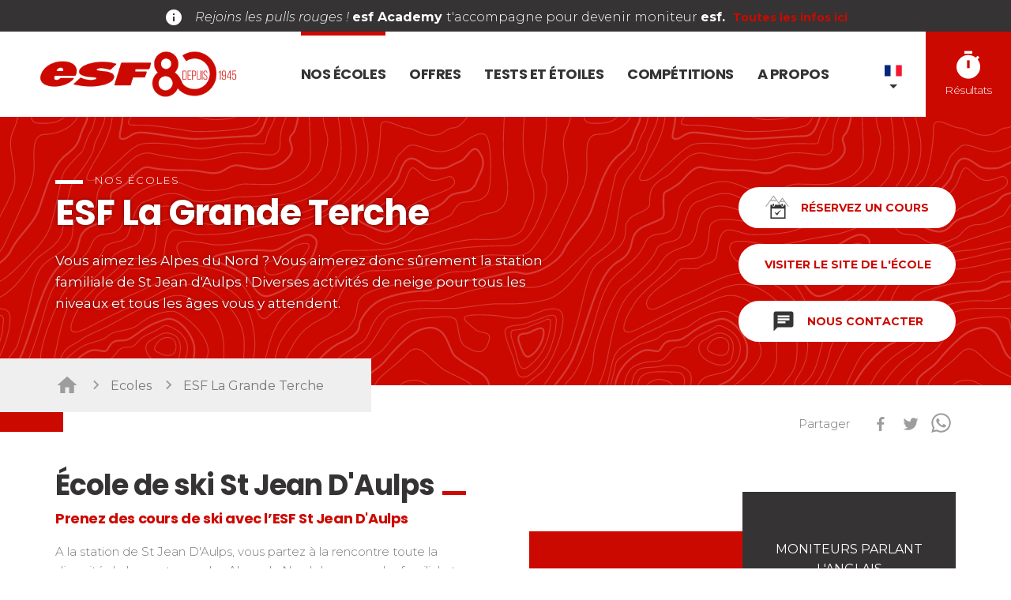

--- FILE ---
content_type: text/html; charset=utf-8
request_url: https://www.esf.net/ecole-de-ski/st-jean-d-aulps
body_size: 95340
content:
<!DOCTYPE html><html lang="fr"><head><link rel="stylesheet" data-href="https://fonts.googleapis.com/css2?family=Montserrat:ital,wght@0,300;0,400;0,700;1,300;1,400;1,700&amp;family=Poppins:wght@300;600;700&amp;display=swap"/><link href="https://fonts.googleapis.com/icon?family=Material+Icons" rel="stylesheet"/><link rel="stylesheet" type="text/css" href="/static/vendors/slick/slick.css"/><link rel="stylesheet" type="text/css" href="/static/vendors/slick/slick-theme.css"/><link rel="stylesheet" href="https://unpkg.com/leaflet@1.6.0/dist/leaflet.css" integrity="sha512-xwE/Az9zrjBIphAcBb3F6JVqxf46+CDLwfLMHloNu6KEQCAWi6HcDUbeOfBIptF7tcCzusKFjFw2yuvEpDL9wQ==" crossorigin=""/><meta name="facebook-domain-verification" content="01lveahvn8324cf2n15wfv4vndjyk6"/><script>!function(f,b,e,v,n,t,s){if(f.fbq)return;n=f.fbq=function(){n.callMethod?n.callMethod.apply(n,arguments):n.queue.push(arguments)};if(!f._fbq)f._fbq=n;n.push=n;n.loaded=!0;n.version='2.0';n.queue=[];t=b.createElement(e);t.async=!0;t.src=v;s=b.getElementsByTagName(e)[0];s.parentNode.insertBefore(t,s)}(window,document,'script','https://connect.facebook.net/en_US/fbevents.js');fbq('init', '426248209248532');fbq('track', 'PageView');</script><noscript><img height="1" width="1" src="https://www.facebook.com/tr?id=426248209248532&amp;ev=PageView&amp;noscript=1"/></noscript><script defer="" data-domain="esf.net" src="https://plausible.io/js/script.file-downloads.outbound-links.js"></script><script src="https://widget.vente-en-ligne-esf.com/dist/business-provider.js"></script><meta name="viewport" content="width=device-width"/><meta charSet="utf-8"/><title>Découvrez la glisse avec l&#x27;ESF la grande Terche</title><meta name="description" content="L&#x27;ESF la grande Terche est une petite école dans un charmant village. Ses moniteurs attentionnés vous donneront des cours de ski avec passion."/><link rel="canonical" href="https://www.esf.net/ecole-de-ski/st-jean-d-aulps/"/><link rel="icon" href="/static/favicon.ico"/><meta name="next-head-count" content="6"/><link rel="preload" href="/_next/static/css/e92af4a7f777ea4209c2.css" as="style"/><link rel="stylesheet" href="/_next/static/css/e92af4a7f777ea4209c2.css" data-n-g=""/><link rel="preload" href="/_next/static/css/161df1384745cc98b4bc.css" as="style"/><link rel="stylesheet" href="/_next/static/css/161df1384745cc98b4bc.css" data-n-p=""/><noscript data-n-css=""></noscript><link rel="preload" href="/_next/static/chunks/webpack-025ac8450eeb611e8013.js" as="script"/><link rel="preload" href="/_next/static/chunks/framework.3105c3e333ee10fd9558.js" as="script"/><link rel="preload" href="/_next/static/chunks/commons.8fbcb9cd59420c886ca4.js" as="script"/><link rel="preload" href="/_next/static/chunks/main-5541e095fa8b6293e815.js" as="script"/><link rel="preload" href="/_next/static/chunks/pages/_app-6b4dcf5e6602a9e2f2e4.js" as="script"/><link rel="preload" href="/_next/static/chunks/b637e9a5.c38648cc17b74a030847.js" as="script"/><link rel="preload" href="/_next/static/chunks/17c2c33f2be3338f833b58e5fcb6cc9c4b89898a.d74732a6b3062a6bae5a.js" as="script"/><link rel="preload" href="/_next/static/chunks/ff911667e1316e09c3e8448f6052313a8c80ec76.d03af243355e0242e167.js" as="script"/><link rel="preload" href="/_next/static/chunks/90317ccb58b0dcff7fabde951371162876909e2e.46c384702d2e71b3640c.js" as="script"/><link rel="preload" href="/_next/static/chunks/pages/detail-ecole-be7ba4194fff39826f31.js" as="script"/><link rel="stylesheet" href="https://fonts.googleapis.com/css2?family=Montserrat:ital,wght@0,300;0,400;0,700;1,300;1,400;1,700&family=Poppins:wght@300;600;700&display=swap"/></head><body><div id="__next"><div><div class="content-wrapper"><div class="content has-bandeau content--detail-ecole content--undefined"><div class="bandeau-menu-infos"><div data-cms-key="bandeau-zone" data-cms-fixed-section="sg-btn,sg-btn-icon,rich-text,material-icon" data-cms-fixed-content="true" data-cms-max-sections="3" class="cms bandeau-zone"><section data-class="material-icon" class="sg-icon" style=""><span class="material-icons">info</span></section><section data-class="rich-text" class="rich-text" style=""><div class="rich-text__inner"><span style="font-size: 16px;"><i>Rejoins les pulls rouges ! </i><b>esf Academy </b>t'accompagne pour devenir moniteur <b>esf.&nbsp;&nbsp;</b></span><span class="Rouge"><b><a href="https://www.esf.net/a-propos/esf-academy/" title="">Toutes les infos ici</a></b></span><span style="font-size: 16px;"><b><br></b></span></div></section></div></div><div class="mobile-header has-bandeau"><div class="home-logo-mobile"><a title="Accueil" class="main-navigation__link" href="/"><div class="sg-esf-logo__80 sg-esf-logo sg-esf-logo--red"><img src="/static/images/logos/logoesfrougedepuis1945.png" alt="Esf Logo" class="sg-esf-logo__img"/></div><div class="main-navigation__link-title"><span>Accueil</span></div></a></div><div class="mobile-header__end"><div class="mobile__item--flags main-navigation__item--has-children"><div class="flags flags--dropdown"><div class="flags__toggle"><img src="/static/images/flags/fr.svg" alt="fr" class="flags__toggle-flag"/></div><div class="flags__inner"><a class="flag flag--fr flag--current" href="https://www.esf.net" title="fr" aria-label="fr"><img src="/static/images/flags/fr.svg" class="flag__icon" alt="fr"/></a><a class="flag flag--en" href="https://www.esf-en.net" title="en" aria-label="en"><img src="/static/images/flags/en.svg" class="flag__icon" alt="en"/></a><a class="flag flag--uk" href="https://www.esf-uk.co.uk/" title="uk" aria-label="uk"><img src="/static/images/flags/uk.svg" class="flag__icon" alt="uk"/></a><a class="flag flag--es" href="https://esf-es.es" title="es" aria-label="es"><img src="/static/images/flags/es.svg" class="flag__icon" alt="es"/></a><a class="flag flag--nl" href="https://www.esf-nl.nl" title="nl" aria-label="nl"><img src="/static/images/flags/nl.svg" class="flag__icon" alt="nl"/></a><a class="flag flag--ru" href="https://www.esf-ru.net" title="ru" aria-label="ru"><img src="/static/images/flags/ru.svg" class="flag__icon" alt="ru"/></a></div></div></div><div class="mobile-header__nav-toggle"><span class="material-icons">menu</span></div></div></div><nav class="main-navigation main-navigation--unsticky has-bandeau" role="navigation"><div class="main-navigation__wrapper"><div class="main-navigation__inner"><div class="main-navigation__item main-navigation__item--home"><a title="Accueil" class="main-navigation__link" href="/"><div class="sg-esf-logo__80 sg-esf-logo sg-esf-logo--red"><img src="/static/images/logos/logoesfrougedepuis1945.png" alt="Esf Logo" class="sg-esf-logo__img"/></div><div class="main-navigation__link-title"><span>Accueil</span></div></a></div><div class="main-navigation__mainlinks"><div class="main-navigation__item main-navigation__name--nos-ecoles main-navigation__item--megamenu main-navigation__item--current"><div class="main-navigation__item__inner"><a class="main-navigation__link" href="/ecole-de-ski/"><div class="main-navigation__link-title">Nos écoles</div></a><div class="megamenu__toggler"><span class="material-icons">expand_more</span></div></div><div class="main-navigation__megamenu main-navigation__megamenu--ecoles"><div class="main-navigation__megamenu__bg"><div class="content-item--wrapped"><div class="main-navigation__megamenu__inner main-navigation__megamenu__inner--left"><div class="main-navigation__megamenu__inner--full"><form class="sg-schoolsearch__form"><div class="sg-schoolsearch__form__inputwrapper"><div role="combobox" aria-haspopup="listbox" aria-owns="react-autowhatever-1" aria-expanded="false" class="react-autosuggest__container"><input type="text" value="" autoComplete="off" aria-autocomplete="list" aria-controls="react-autowhatever-1" class="react-autosuggest__input" placeholder="Rechercher une ville, une école"/><div id="react-autowhatever-1" role="listbox" class="react-autosuggest__suggestions-container"></div></div><button type="submit" class="sg-schoolsearch__form__submit"><span class="material-icons">search</span></button></div><span><span>ou</span></span><a class="sg-button sg-button--white sg-button--lg sg-button--icon"><div class="sg-button__content"><span class="material-icons sg-button__icon">room</span><span class="sg-button__txt">Je me géolocalise</span></div></a></form></div><div class="main-navigation__megamenu__inner--cols"><div class="main-navigation-col--filters"><div class="main-navigation-filter__title">Par activité</div><div class="main-navigation-filter__links main-navigation-filter__links--svc"><div class="main-navigation-filter__col"><a href="/ecole-de-ski/?schoolSvc=[1]" class="main-navigation-filter__link">Garderie / Nurserie<!-- --> <span class="main-navigation-filter__link__counter">45</span></a><a href="/ecole-de-ski/?schoolSvc=[2]" class="main-navigation-filter__link">Club Piou-Piou<!-- --> <span class="main-navigation-filter__link__counter">132</span></a><a href="/ecole-de-ski/?schoolSvc=[3]" class="main-navigation-filter__link">Club ESF<!-- --> <span class="main-navigation-filter__link__counter">76</span></a><a href="/ecole-de-ski/?schoolSvc=[4]" class="main-navigation-filter__link">Freestyle / Freeride<!-- --> <span class="main-navigation-filter__link__counter">88</span></a><a href="/ecole-de-ski/?schoolSvc=[5]" class="main-navigation-filter__link">Hors piste<!-- --> <span class="main-navigation-filter__link__counter">108</span></a></div><div class="main-navigation-filter__col"><a href="/ecole-de-ski/?schoolSvc=[6]" class="main-navigation-filter__link">Ski de randonnée<!-- --> <span class="main-navigation-filter__link__counter">121</span></a><a href="/ecole-de-ski/?schoolSvc=[7]" class="main-navigation-filter__link">Séminaire / Team Building<!-- --> <span class="main-navigation-filter__link__counter">63</span></a><a href="/ecole-de-ski/?schoolSvc=[8]" class="main-navigation-filter__link">Raquettes<!-- --> <span class="main-navigation-filter__link__counter">117</span></a><a href="/ecole-de-ski/?schoolSvc=[9]" class="main-navigation-filter__link">Handiski<!-- --> <span class="main-navigation-filter__link__counter">105</span></a><a href="/ecole-de-ski/?schoolSvc=[10]" class="main-navigation-filter__link">Nordique<!-- --> <span class="main-navigation-filter__link__counter">88</span></a></div></div></div><div class="main-navigation-col--filters"><div class="main-navigation-filter__title">Par région</div><div class="main-navigation-filter__links main-navigation-filter__links--regions"><div class="main-navigation-filter__col"><a href="/ecole-de-ski/?schoolRegion=[1]" class="main-navigation-filter__link">Savoie<!-- --> <span class="main-navigation-filter__link__counter">82</span></a><a href="/ecole-de-ski/?schoolRegion=[2]" class="main-navigation-filter__link">Haute-Savoie<!-- --> <span class="main-navigation-filter__link__counter">33</span></a><a href="/ecole-de-ski/?schoolRegion=[3]" class="main-navigation-filter__link">Isère<!-- --> <span class="main-navigation-filter__link__counter">17</span></a><a href="/ecole-de-ski/?schoolRegion=[4]" class="main-navigation-filter__link">Alpes Du Sud<!-- --> <span class="main-navigation-filter__link__counter">33</span></a><a href="/ecole-de-ski/?schoolRegion=[5]" class="main-navigation-filter__link">Massif Central<!-- --> <span class="main-navigation-filter__link__counter">4</span></a></div><div class="main-navigation-filter__col"><a href="/ecole-de-ski/?schoolRegion=[6]" class="main-navigation-filter__link">Pyrénées<!-- --> <span class="main-navigation-filter__link__counter">20</span></a><a href="/ecole-de-ski/?schoolRegion=[7]" class="main-navigation-filter__link">Jura<!-- --> <span class="main-navigation-filter__link__counter">6</span></a><a href="/ecole-de-ski/?schoolRegion=[8]" class="main-navigation-filter__link">Vosges<!-- --> <span class="main-navigation-filter__link__counter">3</span></a><a href="/ecole-de-ski/?schoolRegion=[9]" class="main-navigation-filter__link">Corse<!-- --> <span class="main-navigation-filter__link__counter">1</span></a></div></div></div></div></div><div class="main-navigation__megamenu__inner main-navigation__megamenu__inner--right"><div class="massifs-svg"><svg fill="none" xmlns="http://www.w3.org/2000/svg" viewBox="0 0 80 80"><path d="M77.32 67.62c-.03.28-.01.43.08.7.21.6.09.84-.54 1l-.44.13-.12.33-.12.34-.5.16c-.48.17-.5.2-.91.63-.42.46-.42.47-.59 1.1l-.16.62.16.15c.2.2.2.3.02.38-.14.06-.15.09-.12.3.09.5.14.65.3.68.46.1.6.15.62.22.02.04-.07.23-.2.41-.21.31-.22.34-.2.66l.04.33.4-.04.46-.05c.03 0 .04.15.04.33-.01.33-.03.35-.25.55l-.23.2.48.29.48.29-.06.29c-.06.28-.06.28.14.48.18.17.25.2.87.3.67.12.69.13.89.35.14.17.23.23.3.2l.35-.08c.23-.07.23-.07.3-.42.04-.2.15-.63.26-.96.25-.77.26-1.25.05-1.6-.12-.2-.14-.3-.14-.72 0-.46.01-.52.2-.86.18-.32.21-.45.26-.94.05-.56.05-.6-.12-1.1-.09-.28-.2-.7-.25-.93-.1-.51-.29-.95-.58-1.34l-.22-.29.03-.78c.03-.67.01-.85-.08-1.17-.1-.37-.1-.38-.34-.41a5.9 5.9 0 01-.37-.06c-.15-.03-.15-.02-.2.33zm.51-.1c.1.03.16.12.22.33.08.24.1.42.07 1.1l-.04.81.25.33c.3.39.44.73.59 1.4.06.28.17.68.25.9.13.37.13.43.08.95-.04.46-.08.61-.25.9-.18.34-.19.39-.19.9 0 .48.02.6.14.83.12.24.14.33.11.64a6 6 0 01-.2.9l-.22.85c-.06.31-.06.32-.3.35-.21.04-.24.03-.4-.16-.17-.19-.2-.2-.88-.32-.77-.13-1-.25-.94-.47l.06-.33.04-.2-.4-.24c-.22-.13-.4-.25-.4-.27 0-.02.06-.1.13-.17.12-.13.15-.24.18-.62l.04-.48-.39.04c-.21.03-.43.05-.48.07-.09.02-.1-.02-.1-.22s.04-.31.25-.6l.25-.35-.18-.17a.87.87 0 00-.41-.2c-.33-.05-.36-.08-.4-.4-.03-.26-.02-.3.08-.35a.34.34 0 00.15-.21c.03-.13 0-.2-.13-.33l-.17-.18.13-.52c.15-.59.14-.59.62-1.07.3-.32.39-.38.8-.5.24-.1.48-.18.51-.22.04-.03.1-.2.16-.35l.1-.29.37-.1.45-.12c.04 0 .14-.15.22-.3l.14-.3-.11-.35a2.3 2.3 0 01-.12-.64c0-.32.03-.35.32-.27z"></path><path d="M73.23 59.97l-.48.63v.95l-2.05 1.02-1.33 1.97-1.35 1.1v1.5l-1.1-.08-.32.32-1.18.31-.93.71s-.64-.55-.8-.55c-.16 0-1.02.16-1.02.16l-.4-.55-2.28-.7-.32-.33-.31-.7-.8.15-1.1-.07.55-.64.8-.46-2.52-.24.07 1.34h-1.42l.08-.56-.47-.15-1.34.23-1.1-.56-.16-.46h-.8l-1.8 1.41-.56.32-.7.47-.87-.08-1.81 1.98.32 1.34-.64-.16v.95l.48.32.07 1.8 1.03 1.1-.47.17-.94-.4-1.74 1.1-.63-.15-.4.15h-.46l-.08-.31-.94-.47-1.82.63-.39-.4.32-.23-.24-.4-.4.16-.78-.32-.33-.47-.32-.56h-1.81l-.4-.78-.55-.16-.79-.63-1.1.23-.46-.4-1.11-.38-.4.08.25 1.03-2.45.07-.16-.31-.86-.16-1.11.39-.4-.55-.55-.63h-.94l-1.18.47L22 69.5l-.32-.7-.55.08-2.75-1.1-.63-.64.08-.94-1.82-.47-.55-.63.87-.24.63-.64 1.1-2.28 1.35-6.53.46-.64.32-.63-1.03-.4 1.26-5.43.16-1.34 1.5 1.26.56 2.45.39.46.55 1.59.16-1.34-.64-1.11-.62-2.92-2.36-1.73-.25-.78 1.03-.96v-1.33l-.4-.7-.15-.4.56-.8-2.14-.86-.56-.63-1.33-.79-.16-.94-1.42-1.9.47-1.41-.38-.55-.87-.55.55-.32.32-.87-1.19.16-.87-.32-.55-.94 1.19-.47-.71-.63h-1.5l-.16-.8-1.26.16-.8-.39.16-1.02-1.33.24-.7-.64-1.82-.31-.63-.55-1.11-.56-.32.79-1.1-.08-.08-.87-.15-.63-1.19-.31-.47-.4.63-.39 2.05.16v-.47L3.1 23l-.95.31-.32-.55.32-.46 1.97.07-1.58-.47 1.03-.47-.16-.16-.4.16h-.06l-1.5.23-.64-.08-.07-.55.23-.4v-.62l1.82-.63h.71l1.5-.4.31-.08.56.32.3.39.17-.4.24-.23 1.03.24.15-.64.16-.39 2.36-.07 1.34 1.65v.56l.95.7 1.8-.87.88.24.62-.31.56-.4h.79v.31l.15.4 1.5-.08 1.18.08-.87-.8-.39-1.1.47-1.33-.47-.32V14.9l-.94-.95-.08-.47-.4-.47.47-.95-.93-.78.78-.32 1.5.71.55-.4h1.03l.4.63-.47.8.62.86.08 1.34.46-.87 1.66.4 1.59.15 1.88.64 1.81-.87 1.35-.32.15-.24h-1.5l-.57-.47.65-1.42 1.96-1.26 3.47-.79.63-.46.8-.25.54-1.57 1.03.15-.63-1.49.16-4.1 1.1-1.1.63-.09L41.95 0l.7.87.09 1.34 1.26.93.55-.62.87-.08.55 1.1.56 1.34 1.02-.08.79 1.26.93.16.88-.07 1.26.46-.32.56L51 8.58l.47.64 1.5.46.55-.39.63-.32-.4-.55.95-.78.56.32-.8 1.26.47 1.34.79.4 1.58 1.17.79 1.1 1.8-.63.57.56 1.02.31.7-.46 1.97.23 1.2 2.36 1.02-.71.87 1.1.78.08 1.74-.63 1.18 1.03 1.73.08 1.34.4-.63 1.41-.94 1.03-.63 1.8-.47 1.66-.56 1.65.32 1.1-.23 2.06.07.86v1.1l-.87.8h-.78l-.72-.57-1.42 1.27h.87l.16.64-1.5 2.05-1.49 1.17-.32 1.34-1.34 1.42-.56 1.73.25 1.42-.55.32.56.79 1.09-1.34-.08-.71 1.89-.71.95.16.16 2.05.7.87.79 1.1-1.42 1.02-.16.56 1.35.94.07.87 1.19.86-.25 1.5-.39.16-.87.94-1.25-.31-.47.78.7.94.17.56 1.57.55.24.94-.64.87-.15 1.18.15.95.56.94h.79l.7.48.4.08.79.31 1.5-.62.63.78-.71 1.27h-.01z" stroke="#FFF" stroke-width=".25" stroke-miterlimit="1.41" stroke-linejoin="round"></path><path data-tip="true" data-for="region-tooltip-9" class="region-path" d="M77.83 67.52c.1.03.16.12.22.33.08.24.1.42.07 1.1l-.04.81.25.33c.3.39.44.73.59 1.4.06.28.17.68.25.9.13.37.13.43.08.95-.04.46-.08.61-.25.9-.18.34-.19.39-.19.9 0 .48.02.6.14.83.12.24.14.33.11.64a6 6 0 01-.2.9l-.22.85c-.06.31-.06.32-.3.35-.21.04-.24.03-.4-.16-.17-.19-.2-.2-.88-.32-.77-.13-1-.25-.94-.47l.06-.33.04-.2-.4-.24c-.22-.13-.4-.25-.4-.27 0-.02.06-.1.13-.17.12-.13.15-.24.18-.62l.04-.48-.39.04c-.21.03-.43.05-.48.07-.09.02-.1-.02-.1-.22s.04-.31.25-.6l.25-.35-.18-.17a.87.87 0 00-.41-.2c-.33-.05-.36-.08-.4-.4-.03-.26-.02-.3.08-.35a.34.34 0 00.15-.21c.03-.13 0-.2-.13-.33l-.17-.18.13-.52c.15-.59.14-.59.62-1.07.3-.32.39-.38.8-.5.24-.1.48-.18.51-.22.04-.03.1-.2.16-.35l.1-.29.37-.1.45-.12c.04 0 .14-.15.22-.3l.14-.3-.11-.35a2.3 2.3 0 01-.12-.64c0-.32.03-.35.32-.27z" stroke="#FFF" fill="#FFF" fill-opacity="25%" stroke-width=".25" stroke-miterlimit="1.41" stroke-linejoin="round"></path><path data-tip="true" data-for="region-tooltip-6" class="region-path" clip-rule="evenodd" d="M16.96 64.22l.44-.28 1.12.3 1.7.79 1.92 1.52 1.87-.41.23.76 1.25.75 2.2.05 1.02.79 3.15-.15 2.05-1 2.28 1.27 1.9.18 2.35-.65 1.63.3.42 1.15-.52 1.73L44 72.68l1.64-.01 1.03 1.1-.47.16-.94-.4-1.74 1.1-.63-.15-.4.15h-.46l-.08-.31-.94-.47-1.82.63-.39-.4.32-.24-.24-.4-.4.17-.78-.32-.33-.47-.32-.56h-1.81l-.4-.78-.55-.16-.79-.63-1.1.23-.46-.4-1.11-.38-.4.08.25 1.03-2.45.07-.16-.31-.86-.16-1.11.39-.4-.55-.55-.63h-.94l-1.18.47L22 69.5l-.32-.7-.55.08-2.75-1.1-.63-.64.08-.94-1.82-.47-.55-.63.87-.24.63-.64v0z" stroke="#FFF" fill="#FFF" fill-opacity="25%" stroke-width=".2" stroke-miterlimit="1.41" stroke-linejoin="round"></path><path data-tip="true" data-for="region-tooltip-4" class="region-path" clip-rule="evenodd" d="M73.23 59.97l-.48.63-1.3.68-1.7.5-1.57.94-1.73.58-2.08.45-.84-.34-1.37.06-.65-1-1.73-.07-1.05-.8-.24-1.16-1.18-.8-.2-.98.47-.84-.72-.97-.4-.45-.26-1.24.41-1.58.25-1.38 1.05.26.45-.68.93-.43.93.65 1.16-.61 1.93-.2.54-.51 1.03-.03 1.65.1.7.93.16.56 1.58.55.24.94-.64.87-.15 1.18.15.95.56.94h.79l.7.48.4.08.79.31 1.5-.62.63.78-.71 1.27v0z" stroke="#FFF" fill="#FFF" fill-opacity="25%" stroke-width=".2" stroke-miterlimit="1.41" stroke-linejoin="round"></path><path data-tip="true" data-for="region-tooltip-3" class="region-path" clip-rule="evenodd" d="M58.36 47.9l1.09-.13.68-1.22.2-.86.88 1.43.74 1.03 1.04.33.26-.55.52-.07.63.28-.17 1.86.66.65-1.03.03-.59.55-1.89.16-1.16.6-.93-.65-.93.44-.45.68-1.05-.26.72-1.1-.65-1.49 1.04-.46.39-1.25v0z" stroke="#FFF" fill="#FFF" fill-opacity="25%" stroke-width=".2" stroke-miterlimit="1.41" stroke-linejoin="round"></path><path data-tip="true" data-for="region-tooltip-1" class="region-path" clip-rule="evenodd" d="M63 48.48l-1.05-.34-.68-.93-.94-1.5.26-1.32.39-1.34.45-.14.23.83.41.03.28.53 1.03-.07.3.65.56-.22.75-1.33.34-.4.42.15-.01.2-.22.14.3.46.41-.06.27.66 1.07.73.93.73.07.87 1.19.86-.25 1.5-.39.16-.86.94-1.26-.31-.47.78-1.64-.1-.66-.64.17-1.86-.63-.28-.52.07-.26.55v0z" stroke="#FFF" fill="#FFF" fill-opacity="25%" stroke-width=".2" stroke-miterlimit="1.41" stroke-linejoin="round"></path><path data-tip="true" data-for="region-tooltip-2" class="region-path" clip-rule="evenodd" d="M63.67 44.87l-.3-.65-1.03.08-.28-.53-.4-.03-.23-.83 1.27-.39-.03-1.3.56.78 1.09-1.34-.08-.71 1.89-.71.95.16.16 2.05.7.87.8 1.1-1.43 1.02-.16.56-.65-.52-.27-.66-.41.07-.3-.47.22-.13.02-.2-.43-.17-.28.35-.8 1.39-.57.22h0z" stroke="#FFF" fill="#FFF" fill-opacity="25%" stroke-width=".2" stroke-miterlimit="1.41" stroke-linejoin="round"></path><path data-tip="true" data-for="region-tooltip-7" class="region-path" clip-rule="evenodd" d="M66.63 31.12h1.4l.15.64-1.5 2.05-1.48 1.17-.33 1.34-1.34 1.42-.56 1.73.25 1.42-.55.32.02 1.3-1.71.54-.4 1.34-.45 2.15-1.15-1.14-.62-2.13.45-2.52 1.31-1.25.41-2.18-.42-.94.56-.88 1.64-.44.66-1.47 1.33-1.39 1.18-.61 1.15-.47v0z" stroke="#FFF" fill="#FFF" fill-opacity="25%" stroke-width=".2" stroke-miterlimit="1.41" stroke-linejoin="round"></path><path data-tip="true" data-for="region-tooltip-8" class="region-path" clip-rule="evenodd" d="M67.77 21.14h-.78l-.79 1.57V24l-1.3 1.31-.53 1.56-.52.78v1.05l.52.52h.79v.52h.78l1.05-1.3 1.04-1.05-.26-2.61.52-1.56v-1.05l-.52-.26v-.78 0z" stroke="#FFF" fill="#FFF" fill-opacity="25%" stroke-width=".2" stroke-miterlimit="1.41" stroke-linejoin="round"></path><path data-tip="true" data-for="region-tooltip-5" class="region-path" clip-rule="evenodd" d="M50.96 27.84l-.78-.79-1.57.53-.52 2.34-.78.26-1.04-2.09-1.31-.25-1.3 2.34-.27 2.44-1.3.17-.26-2.09v-1.3l-1.57-1.05-3.92 2.35-1.3-.78-2.34.52.78 3.92-.27 3.65 1.57 1.04.26 1.83 1.57 2.1-1.3 1.04v1.04l1.3 1.3.26 2.35-1.04 1.57.26 1.82 2.09.53 3.12-1.31 2.62-2.09 1.04-.26 1.83-2.09 1.03-1.04.53-2.87 1.56-1.3h1.57L52 40.1l-.78-2.62-.26-3.91v-1.64l-.52-.7.26-1.83.26-1.56v0z" stroke="#FFF" fill="#FFF" fill-opacity="25%" stroke-width=".2" stroke-miterlimit="1.41" stroke-linejoin="round"></path></svg></div></div></div></div></div></div><div class="main-navigation__item main-navigation__name--offres main-navigation__item--megamenu"><div class="main-navigation__item__inner"><a class="main-navigation__link" href="/offres/"><div class="main-navigation__link-title">Offres</div></a><div class="megamenu__toggler"><span class="material-icons">expand_more</span></div></div><div class="main-navigation__megamenu main-navigation__megamenu--togglin-cols"><div class="main-navigation__megamenu__bg"><div class="content-item--wrapped"><div class="main-navigation__megamenu__inner main-navigation__megamenu__inner--full"><div data-cms-key="megamenu-full-before-offres" data-cms-fixed-content="true" class="cms"></div></div><div class="main-navigation__megamenu__inner main-navigation__megamenu__inner--cols"><div data-cms-key="megamenu-col1-offres" data-cms-fixed-content="true" class="cms main-navigation__megamenu__col main-navigation__megamenu__col--animated"><section data-class="megamenu-item-fullimg-link" class="sg-mm-item sg-radimg-link sg-radimg-link--shadow" style=""><a class="sg-radimg-link__link" href="/offres#decouvrez-nos-cours" title="" style=""><div class="sg-radimg-link__img"><img alt="" src="https://ublo-file-manager.stargraf.com/assets/esfnet/540_240/Groupe en cours - 1050 x 650.png" loading="lazy" width="540" height="240"></div><div class="sg-radimg-link__title" style="">Nos cours</div></a></section><section data-class="megamenu-item-titsubtitle-link" class="sg-mm-item sg-mm-titsubtitle sg-mm-titsubtitle--link" style=""><a class="sg-mm-titsubtitle__link" href="/offres/cours-garderie" title="" style=""><div class="sg-mm-item__title" style="">Garderie</div><div class="sg-mm-item__subtitle" style=""><b style="">esf </b>s'occupe de tout.</div></a></section><section data-class="sg-separator" class="sg-separator" style=""></section><section data-class="megamenu-item-titsubtitle-link" class="sg-mm-item sg-mm-titsubtitle sg-mm-titsubtitle--link" style=""><a class="sg-mm-titsubtitle__link" href="/offres/cours-piou-piou" title="" style=""><div class="sg-mm-item__title" style="">Club Piou-Piou</div><div class="sg-mm-item__subtitle" style="">S'éveiller en s'amusant</div></a></section><section data-class="sg-separator" class="sg-separator" style=""></section><section data-class="megamenu-item-titsubtitle-link" class="sg-mm-item sg-mm-titsubtitle sg-mm-titsubtitle--link" style=""><a class="sg-mm-titsubtitle__link" href="/offres/cours-enfants" title="" style=""><div class="sg-mm-item__title" style="">Enfants 5 à 12 ans</div><div class="sg-mm-item__subtitle" style="">Futurs champions : en piste !</div></a></section><section data-class="sg-separator" class="sg-separator" style=""></section><section data-class="megamenu-item-titsubtitle-link" class="sg-mm-item sg-mm-titsubtitle sg-mm-titsubtitle--link" style=""><a class="sg-mm-titsubtitle__link" href="/offres/cours-ados" title="" style=""><div class="sg-mm-item__title" style="">Ados 13 à 17 ans</div><div class="sg-mm-item__subtitle" style="">Des potes, de la neige, du fun !</div></a></section><section data-class="sg-separator" class="sg-separator" style=""></section><section data-class="megamenu-item-titsubtitle-link" class="sg-mm-item sg-mm-titsubtitle sg-mm-titsubtitle--link" style=""><a class="sg-mm-titsubtitle__link" href="/offres/cours-adultes" title="" style=""><div class="sg-mm-item__title" style="">Adultes</div><div class="sg-mm-item__subtitle" style="">Toutes vos envies de liberté.</div></a></section></div><div data-cms-key="megamenu-col2-offres" data-cms-fixed-content="true" class="cms main-navigation__megamenu__col main-navigation__megamenu__col--animated"><section data-class="megamenu-item-fullimg-link" class="sg-mm-item sg-radimg-link sg-radimg-link--shadow" style=""><a class="sg-radimg-link__link" href="/offres#decouvrez-nos-experiences" title="" style=""><div class="sg-radimg-link__img"><img alt="" src="https://ublo-file-manager.stargraf.com/assets/esfnet/540_240/im-test-4-2.jpg" loading="lazy" width="540" height="240"></div><div class="sg-radimg-link__title" style="">Nos expériences</div></a></section><section data-class="megamenu-item-titsubtitle-link" class="sg-mm-item sg-mm-titsubtitle sg-mm-titsubtitle--link" style=""><a class="sg-mm-titsubtitle__link" href="/offres/experience-toutes-neiges-tous-terrains" title="" style=""><div class="sg-mm-item__title" style="">Neiges &amp; Montagne</div><div class="sg-mm-item__subtitle" style="">Sécurisez-vous et skiez en terrain vierge</div></a></section><section data-class="sg-separator" class="sg-separator" style=""></section><section data-class="megamenu-item-titsubtitle-link" class="sg-mm-item sg-mm-titsubtitle sg-mm-titsubtitle--link" style=""><a class="sg-mm-titsubtitle__link" href="/offres/experience-team-rider" title="" style=""><div class="sg-mm-item__title" style="">esf Freestyle</div><div class="sg-mm-item__subtitle" style="">Affirme ton style !</div></a></section><section data-class="sg-separator" class="sg-separator" style=""></section><section data-class="megamenu-item-titsubtitle-link" class="sg-mm-item sg-mm-titsubtitle sg-mm-titsubtitle--link" style=""><a class="sg-mm-titsubtitle__link" href="/offres/experience-club-esf" title="" style=""><div class="sg-mm-item__title" style="">Club esf</div><div class="sg-mm-item__subtitle" style="">Pour atteindre l'excellence.</div></a></section><section data-class="sg-separator" class="sg-separator" style=""></section><section data-class="megamenu-item-titsubtitle-link" class="sg-mm-item sg-mm-titsubtitle sg-mm-titsubtitle--link" style=""><a class="sg-mm-titsubtitle__link" href="/offres/experience-skiez-autrement" title="" style=""><div class="sg-mm-item__title" style="">Skiez autrement</div><div class="sg-mm-item__subtitle" style="">Sortez des pistes et vivez des aventures inédites.</div></a></section></div><div data-cms-key="megamenu-col3-offres" data-cms-fixed-content="true" class="cms main-navigation__megamenu__col main-navigation__megamenu__col--animated"><section data-class="megamenu-item-fullimg-link" class="sg-mm-item sg-radimg-link sg-radimg-link--shadow" style=""><a class="sg-radimg-link__link" href="/offres#decouvrez-nos-disciplines" title="" style=""><div class="sg-radimg-link__img"><img alt="" src="https://ublo-file-manager.stargraf.com/assets/esfnet/540_240/im-test-1-1.jpg" loading="lazy" width="540" height="240"></div><div class="sg-radimg-link__title" style="">Nos disciplines</div></a></section><section data-class="megamenu-item-titsubtitle" class="sg-mm-item sg-mm-titsubtitle" style=""><div class="sg-mm-item__title" style="">Nos différentes pratiques</div><div class="sg-mm-item__subtitle" style="">Quel que soit votre niveau, révélez le sportif qui est en vous...</div></section><section data-class="linked-list" class="linked-list" style=""><div class="linked-list__inner" title="" style=""><ul style=""><li style=""><a href="/offres/discipline-ski-alpin" title="" style="">Ski alpin</a></li><li title="" style=""><a href="/offres/discipline-snowboard" title="" style="">Snowboard</a></li><li title="" style=""><a href="/offres/discipline-snowboard" title="" style=""></a><a href="/offres/discipline-freestyle" title="" style="display: inline !important;">Freestyle</a></li><li style=""><a href="/offres/discipline-activites-nordiques" style="">Activités nordiques</a></li><li style=""><a href="/offres/discipline-hors-piste" style="">Hors-piste</a></li><li style=""><a href="/offres/discipline-handiski" title="" style="">Handiski</a></li></ul></div></section></div><div data-cms-key="megamenu-col4-offres" data-cms-fixed-content="true" class="cms main-navigation__megamenu__col main-navigation__megamenu__col--animated"><section data-class="megamenu-item-fullimg-link" class="sg-mm-item sg-radimg-link sg-radimg-link--shadow" style=""><a class="sg-radimg-link__link" href="/offres#decouvrez-nos-services" title="" style=""><div class="sg-radimg-link__img"><img alt="" src="https://ublo-file-manager.stargraf.com/assets/esfnet/540_240/im-test-2-1.jpg" loading="lazy" width="540" height="240"></div><div class="sg-radimg-link__title" style="">Nos services</div></a></section><section data-class="sg-btn-reservation-red" class="sg-button-wrapper sg-btn-reserver" style=""><a class="sg-button sg-button--red sg-button--icon sg-button--lg" href="#" style=""><div class="sg-button__content"><span class="sg-button__icon esf-fonticon esf-fonticon-reserver esf-fonticon-reserver--white"><span class="path1"></span><span class="path2"></span><span class="path3"></span><span class="path4"></span><span class="path5"></span></span><span class="sg-button__txt" style="">Réservez un cours</span></div></a></section><section data-class="megamenu-item-imgsub-link-left" class="sg-mm-item sg-mm-imgsub sg-mm-imgsub--left" style=""><a class="sg-mm-imgsub__link" href="/offres/service-my-esf" title=""><div class="sg-mm-imgsub__img"><img alt="" src="https://ublo-file-manager.stargraf.com/assets/esfnet/100_100/logo-myesf-1.png" loading="lazy" width="100" height="100"></div><div class="sg-mm-imgsub__txt"><div class="sg-mm-item__subtitle"><b>Nouvelle Application :<br></b>L'appli mobile indispensable pour votre séjour.</div></div></a></section><section data-class="sg-separator" class="sg-separator" style=""></section><section data-class="megamenu-item-imgsub-link-up" class="sg-mm-item sg-mm-imgsub sg-mm-imgsub--up" style=""><a class="sg-mm-imgsub__link" href="/offres/service-mon-sejour-en-montagne" title="" style=""><div class="sg-mm-imgsub__img"><img alt="" src="https://ublo-file-manager.stargraf.com/assets/esfnet/540w/msem transparent (1).jpg" width="540"></div><div class="sg-mm-item__subtitle" style="">Réservez votre séjour en direct.</div></a></section><section data-class="sg-separator" class="sg-separator" style=""></section><section data-class="megamenu-item-imgsub-link-up" class="sg-mm-item sg-mm-imgsub sg-mm-imgsub--up" style=""><a class="sg-mm-imgsub__link" href="/offres/service-esf-business" title="" style=""><div class="sg-mm-imgsub__img"><img alt="" src="https://ublo-file-manager.stargraf.com/assets/esfnet/540w/logo-esf-business-hd.png" width="540"></div><div class="sg-mm-item__subtitle" style="">Les pros du tourisme d’affaires.</div></a></section><section data-class="sg-separator" class="sg-separator" style=""></section><section data-class="megamenu-item-imgsub-link-up" class="sg-mm-item sg-mm-imgsub sg-mm-imgsub--up" style=""><a class="sg-mm-imgsub__link" href="/offres/service-montagne-experience/" style=""><div class="sg-mm-imgsub__img"><img alt="" src="https://ublo-file-manager.stargraf.com/assets/esfnet/540w/Logo MXP RVB HD.jpg" width="540"></div><div class="sg-mm-item__subtitle" style="word-break: break-word; position: relative; z-index: 0;" data-mci-spellchecked="true">La montagne, l'été.</div></a></section><section data-class="megamenu-item-imgsub-link-up" class="sg-mm-item sg-mm-imgsub sg-mm-imgsub--up" style=""><a class="sg-mm-imgsub__link" href="/offres/service-montagne-experience/mon-aventure-montagne" style=""><div class="sg-mm-imgsub__img"><img alt="" src="https://ublo-file-manager.stargraf.com/assets/esfnet/540w/Design sans titre (2)-5.jpg" width="540"></div><div class="sg-mm-item__subtitle" style="word-break: break-word; position: relative; z-index: 0;" data-mci-spellchecked="true">Stages Enfants d'été.</div></a><mci-extension data-role="overlay" id="overlay-root"></mci-extension></section><section data-class="sg-separator" class="sg-separator" style=""></section><mci-extension data-role="overlay" id="overlay-root"></mci-extension><mci-extension data-role="overlay" id="overlay-root"></mci-extension></div></div></div></div></div></div><div class="main-navigation__item main-navigation__name--tests-etoiles main-navigation__item--megamenu"><div class="main-navigation__item__inner"><a class="main-navigation__link" href="/tests-et-etoiles/"><div class="main-navigation__link-title">Tests et étoiles</div></a><div class="megamenu__toggler"><span class="material-icons">expand_more</span></div></div><div class="main-navigation__megamenu"><div class="main-navigation__megamenu__bg"><div class="content-item--wrapped"><div class="main-navigation__megamenu__inner main-navigation__megamenu__inner--full"><div data-cms-key="megamenu-full-before-tests-etoiles" data-cms-fixed-content="true" class="cms"></div></div><div class="main-navigation__megamenu__inner main-navigation__megamenu__inner--cols"><div data-cms-key="megamenu-col1-tests-etoiles" data-cms-fixed-content="true" class="cms main-navigation__megamenu__col"><section data-class="megamenu-item-simple-link-title-red" class="sg-mm-item sg-col-titlelink sg-col-titlelink--red" style=""><a class="sg-col-titlelink__link" href="/tests-et-etoiles#decouvrez-ski-alpin" title="" style=""><div class="sg-col-titlelink__txt" style="">Tests ski alpin</div></a></section><section data-class="megamenu-item-titsubtitle-link" class="sg-mm-item sg-mm-titsubtitle sg-mm-titsubtitle--link" style=""><a class="sg-mm-titsubtitle__link" href="/tests-et-etoiles/ski-alpin-enfants" title="" style=""><div class="sg-mm-item__title" style="">Enfants</div><div class="sg-mm-item__subtitle" style="">Du Piou-Piou à l'Étoile d'Or</div></a></section><section data-class="sg-separator" class="sg-separator" style=""></section><section data-class="megamenu-item-titsubtitle-link" class="sg-mm-item sg-mm-titsubtitle sg-mm-titsubtitle--link" style=""><a class="sg-mm-titsubtitle__link" href="/tests-et-etoiles/ski-alpin-ados-adultes" title="" style=""><div class="sg-mm-item__title" style="">Ados et adultes</div><div class="sg-mm-item__subtitle" style="">Tous niveaux</div></a></section><section data-class="sg-separator" class="sg-separator" style=""></section><section data-class="megamenu-item-titsubtitle-link" class="sg-mm-item sg-mm-titsubtitle sg-mm-titsubtitle--link" style=""><a class="sg-mm-titsubtitle__link" href="/tests-et-etoiles/ski-alpin-performance" title="" style=""><div class="sg-mm-item__title" style="">Performances</div><div class="sg-mm-item__subtitle" style="">Se frotter aux compétiteurs</div></a></section><section data-class="megamenu-item-simple-link-title-red" class="sg-mm-item sg-col-titlelink sg-col-titlelink--red" style=""><a class="sg-col-titlelink__link" href="/tests-et-etoiles#decouvrez-snowboard" title="" style=""><div class="sg-col-titlelink__txt" style="">Tests snowboard</div></a></section><section data-class="megamenu-item-titsubtitle-link" class="sg-mm-item sg-mm-titsubtitle sg-mm-titsubtitle--link" style=""><a class="sg-mm-titsubtitle__link" href="/tests-et-etoiles/snowboard-enfants" title="" style=""><div class="sg-mm-item__title" style="">Enfants</div><div class="sg-mm-item__subtitle" style="">Les petits riders</div></a></section><section data-class="sg-separator" class="sg-separator" style=""></section><section data-class="megamenu-item-titsubtitle-link" class="sg-mm-item sg-mm-titsubtitle sg-mm-titsubtitle--link" style=""><a class="sg-mm-titsubtitle__link" href="/tests-et-etoiles/snowboard-ados-adultes" title="" style=""><div class="sg-mm-item__title" style="">Ados et adultes</div><div class="sg-mm-item__subtitle" style="">Tous niveaux</div></a></section><section data-class="sg-separator" class="sg-separator" style=""></section><section data-class="megamenu-item-titsubtitle-link" class="sg-mm-item sg-mm-titsubtitle sg-mm-titsubtitle--link" style=""><a class="sg-mm-titsubtitle__link" href="/tests-et-etoiles/performance-snowboard/" title="" style=""><div class="sg-mm-item__title" style="">Performances</div><div class="sg-mm-item__subtitle" style="">Se frotter aux compétiteurs</div></a></section></div><div data-cms-key="megamenu-col2-tests-etoiles" data-cms-fixed-content="true" class="cms main-navigation__megamenu__col"><section data-class="megamenu-item-simple-link-title-red" class="sg-mm-item sg-col-titlelink sg-col-titlelink--red" style=""><a class="sg-col-titlelink__link" href="/tests-et-etoiles#decouvrez-ski-nordique" title="" style=""><div class="sg-col-titlelink__txt" style="">Tests ski nordique</div></a></section><section data-class="megamenu-item-titsubtitle-link" class="sg-mm-item sg-mm-titsubtitle sg-mm-titsubtitle--link" style=""><a class="sg-mm-titsubtitle__link" href="/tests-et-etoiles/ski-nordique-enfants" title="" style=""><div class="sg-mm-item__title" style="">Enfants</div><div class="sg-mm-item__subtitle" style="">De l'Ourson à l'Étoile d'Or</div></a></section><section data-class="sg-separator" class="sg-separator" style=""></section><section data-class="megamenu-item-titsubtitle-link" class="sg-mm-item sg-mm-titsubtitle sg-mm-titsubtitle--link" style=""><a class="sg-mm-titsubtitle__link" href="/tests-et-etoiles/ski-nordique-ados-adultes" title="" style=""><div class="sg-mm-item__title" style="">Ados et adultes</div><div class="sg-mm-item__subtitle" style="">Tous niveaux</div></a></section><section data-class="sg-separator" class="sg-separator" style=""></section><section data-class="megamenu-item-titsubtitle-link" class="sg-mm-item sg-mm-titsubtitle sg-mm-titsubtitle--link" style=""><a class="sg-mm-titsubtitle__link" href="/tests-et-etoiles/ski-nordique-performance" title="" style=""><div class="sg-mm-item__title" style="">Performances</div><div class="sg-mm-item__subtitle" style="">Se frotter aux compétiteurs</div></a></section><section data-class="megamenu-item-simple-link-title-red" class="sg-mm-item sg-col-titlelink sg-col-titlelink--red" style=""><a class="sg-col-titlelink__link" href="/tests-et-etoiles/ski-randonnee-performance" title="" style=""><div class="sg-col-titlelink__txt" style="">Tests ski de randonnée</div></a></section><section data-class="megamenu-item-titsubtitle-link" class="sg-mm-item sg-mm-titsubtitle sg-mm-titsubtitle--link" style=""><a class="sg-mm-titsubtitle__link" href="/tests-et-etoiles/ski-randonnee-performance" title="" style=""><div class="sg-mm-item__title" style="">Performances</div><div class="sg-mm-item__subtitle" style="">Se frotter aux compétiteurs</div></a></section><section data-class="megamenu-item-simple-link-title-red" class="sg-mm-item sg-col-titlelink sg-col-titlelink--red" style=""><a class="sg-col-titlelink__link" href="/tests-et-etoiles#decouvrez-freestyle" title="" style=""><div class="sg-col-titlelink__txt" style="">Tests freestyle</div></a></section><section data-class="megamenu-item-titsubtitle-link" class="sg-mm-item sg-mm-titsubtitle sg-mm-titsubtitle--link" style=""><a class="sg-mm-titsubtitle__link" href="/tests-et-etoiles/freestyle" title="" style=""><div class="sg-mm-item__title" style="">Enfants et ados</div><div class="sg-mm-item__subtitle" style="">Pour tous les riders</div></a></section></div><div data-cms-key="megamenu-col3-tests-etoiles" data-cms-fixed-content="true" class="cms main-navigation__megamenu__col"><section data-class="sg-btn-icon" class="sg-button-wrapper sg-button-wrapper--red" style=""><a class="sg-button sg-button--icon sg-button--lg" href="https://technique.esf.net/resultat/competition_etoile.php" title="Vos résultats étoiles"><div class="sg-button__content"><span class="sg-button__icon material-icons">stars</span><span class="sg-button__txt">Résultats étoiles</span></div></a></section><section data-class="megamenu-item-simple-link-title-red" class="sg-mm-item sg-col-titlelink sg-col-titlelink--red" style=""><a class="sg-col-titlelink__link"><div class="sg-col-titlelink__txt" style="">Nos compétences</div></a></section><section data-class="megamenu-item-titsubtitle-link" class="sg-mm-item sg-mm-titsubtitle sg-mm-titsubtitle--link" style=""><a class="sg-mm-titsubtitle__link" href="/tests-et-etoiles/competence-savoir-faire/" title="" style=""><div class="sg-mm-item__title" style="">Savoir-faire esf</div><div class="sg-mm-item__subtitle" style="">75 ans d’expérience</div></a></section><section data-class="sg-separator" class="sg-separator" style=""></section><section data-class="megamenu-item-titsubtitle-link" class="sg-mm-item sg-mm-titsubtitle sg-mm-titsubtitle--link" style=""><a class="sg-mm-titsubtitle__link" href="/tests-et-etoiles/competence-securite" title="" style=""><div class="sg-mm-item__title" style="">La sécurité</div><div class="sg-mm-item__subtitle" style="">Une priorité pour nous !</div></a></section><section data-class="sg-separator" class="sg-separator" style=""></section><section data-class="megamenu-item-titsubtitle-link" class="sg-mm-item sg-mm-titsubtitle sg-mm-titsubtitle--link" style=""><a class="sg-mm-titsubtitle__link" href="/tests-et-etoiles/competence-competition" title="" style=""><div class="sg-mm-item__title" style="">Compétitions</div><div class="sg-mm-item__subtitle" style="">Présentation du Club <b>esf</b></div></a></section></div><div data-cms-key="megamenu-col4-tests-etoiles" data-cms-fixed-content="true" class="cms main-navigation__megamenu__col"><section data-class="megamenu-item-image-link" class="sg-mm-item sg-imglink sg-imglink--radius" style=""><a class="sg-imglink__link" href="/evenements-esf/competitions-nationales-etoile-d-or" title=""><div class="sg-imglink__img"><img alt="" src="https://ublo-file-manager.stargraf.com/assets/esfnet/540w/2.png" width="540"></div></a></section></div></div></div></div></div></div><div class="main-navigation__item main-navigation__name--evenements main-navigation__item--megamenu"><div class="main-navigation__item__inner"><a class="main-navigation__link" href="/evenements-esf/"><div class="main-navigation__link-title">Compétitions</div></a><div class="megamenu__toggler"><span class="material-icons">expand_more</span></div></div><div class="main-navigation__megamenu main-navigation__megamenu--togglin-cols"><div class="main-navigation__megamenu__bg"><div class="content-item--wrapped"><div class="main-navigation__megamenu__inner main-navigation__megamenu__inner--full"><div data-cms-key="megamenu-full-before-evenements" data-cms-fixed-content="true" class="cms"></div></div><div class="main-navigation__megamenu__inner main-navigation__megamenu__inner--cols"><div data-cms-key="megamenu-col1-evenements" data-cms-fixed-content="true" class="cms main-navigation__megamenu__col main-navigation__megamenu__col--animated"><section data-class="megamenu-item-fullimg-link" class="sg-mm-item sg-radimg-link sg-radimg-link--shadow" style=""><a class="sg-radimg-link__link" href="/evenements-esf#decouvrez-calendrier-esf" title="" style=""><div class="sg-radimg-link__img"><img alt="" src="https://ublo-file-manager.stargraf.com/assets/esfnet/540_220/im-compet-6.jpg" loading="lazy" width="540" height="220"></div><div class="sg-radimg-link__title" style="">Calendrier<br style="">et live</div></a></section><section data-class="sg-spacer-pos" class="sg-spacer sg-spacer--pos sg-spacer--xs" style=""></section><section data-class="sg-btn-icon-red-centered" class="sg-button-wrapper sg-button-wrapper--center" style=""><a class="sg-button sg-button--red sg-button--icon sg-button--lg" href="/evenements-esf/calendrier-live-esf" title="" style=""><div class="sg-button__content"><span class="sg-button__icon material-icons" style="">date_range</span><span class="sg-button__txt" style="">tous les événements</span></div></a></section><section data-class="sg-spacer-pos" class="sg-spacer sg-spacer--pos sg-spacer--xs" style=""></section><section data-class="sg-btn-icon-red-centered" class="sg-button-wrapper sg-button-wrapper--center" style=""><a class="sg-button sg-button--red sg-button--icon sg-button--lg" href="/evenements-esf/live-competitions/" style=""><div class="sg-button__content"><span class="sg-button__icon material-icons" style="">ondemand_video</span><span class="sg-button__txt" style="">Live compétitions</span></div></a></section><section data-class="sg-spacer-pos" class="sg-spacer sg-spacer--pos sg-spacer--xs" style=""></section><section data-class="megamenu-item-titsubtitle-link" class="sg-mm-item sg-mm-titsubtitle sg-mm-titsubtitle--link" style=""><a class="sg-mm-titsubtitle__link" href="/evenements-esf/esf-ski-tour/" title=""><div class="sg-mm-item__title" style="">esf ski tour</div><div class="sg-mm-item__subtitle" style="">Circuit compétitions Club <b>esf</b></div></a></section></div><div data-cms-key="megamenu-col2-evenements" data-cms-fixed-content="true" class="cms main-navigation__megamenu__col main-navigation__megamenu__col--animated"><section data-class="megamenu-item-fullimg-link" class="sg-mm-item sg-radimg-link sg-radimg-link--shadow" style=""><a class="sg-radimg-link__link" style=""><div class="sg-radimg-link__img"><img alt="" src="https://ublo-file-manager.stargraf.com/assets/esfnet/540_220/im-compet-4.jpg" loading="lazy" width="540" height="220"></div><div class="sg-radimg-link__title" style="">Les compétitions<br style="">nationales</div></a></section><section data-class="megamenu-item-titsubtitle" class="sg-mm-item sg-mm-titsubtitle" style=""><div class="sg-mm-item__title" style="">Les compétitions</div><div class="sg-mm-item__subtitle" style=""></div></section><section data-class="linked-list" class="linked-list" style=""><div class="linked-list__inner" title="" style=""><ul style=""><li style=""><a href="/evenements-esf/competitions-nationales-etoile-d-or" style="">Étoile d'Or</a></li><li style=""><a href="/evenements-esf/competitions-nationales-nordic-d-or/">Nordic d'Or</a></li><li style=""><a href="/evenements-esf/competitions-nationales-kids-contest-by-esf/">Kid Contest by <b>esf</b></a></li><li style=""><a href="/evenements-esf/competitions-nationales-ski-open-coq-d-or" style="">SkiOpen Coq d'Or</a></li><li style=""><a href="/evenements-esf/competitions-nationales-ski-d-or" style="">Ski d'Or</a></li><li style=""><a href="/evenements-esf/competitions-nationales-challenge-des-moniteurs" style="">Challenge des moniteurs</a></li></ul></div></section></div><div data-cms-key="megamenu-col3-evenements" data-cms-fixed-content="true" class="cms main-navigation__megamenu__col main-navigation__megamenu__col--animated"><section data-class="megamenu-item-fullimg-link" class="sg-mm-item sg-radimg-link sg-radimg-link--shadow" style=""><a class="sg-radimg-link__link" href="/evenements-esf#decouvrez-calendrier-moniteurs" title="" style=""><div class="sg-radimg-link__img"><img alt="" src="https://ublo-file-manager.stargraf.com/assets/esfnet/540_220/im-compet-8.jpg" loading="lazy" width="540" height="220"></div><div class="sg-radimg-link__title" style="">Calendrier<br style="">moniteurs</div></a></section><section data-class="megamenu-item-titsubtitle" class="sg-mm-item sg-mm-titsubtitle" style=""><div class="sg-mm-item__title" style="">Trophée Banque Populaire</div><div class="sg-mm-item__subtitle" style="">Calendrier des épreuves</div></section><section data-class="linked-list" class="linked-list" style=""><div class="linked-list__inner" title="" style=""><ul style=""><li style=""><a href="/evenements-esf/calendrier-moniteurs-memoriaux" style="">Mémoriaux 2026</a></li><li style=""><a href="/evenements-esf/calendrier-moniteurs-bank-slalom-boarder" title="" style="">Bank Slalom Board Tour</a></li></ul></div></section><section data-class="sg-spacer-pos" class="sg-spacer sg-spacer--pos sg-spacer--xs" style=""></section><section data-class="sg-separator" class="sg-separator" style=""></section><section data-class="megamenu-item-titsubtitle-link" class="sg-mm-item sg-mm-titsubtitle sg-mm-titsubtitle--link" style=""><a class="sg-mm-titsubtitle__link" href="/evenements-esf/calendrier-moniteurs-qualifications-stagiaires" title="" style=""><div class="sg-mm-item__title" style="">Qualifications stagiaires</div><div class="sg-mm-item__subtitle" style="">Calendrier des épreuves</div></a></section></div><div data-cms-key="megamenu-col4-evenements" data-cms-fixed-content="true" class="cms main-navigation__megamenu__col"></div></div></div></div></div></div><div class="main-navigation__item main-navigation__name--nous-rejoindre main-navigation__item--megamenu"><div class="main-navigation__item__inner"><a class="main-navigation__link" href="#/"><div class="main-navigation__link-title">A propos</div></a><div class="megamenu__toggler"><span class="material-icons">expand_more</span></div></div><div class="main-navigation__megamenu"><div class="main-navigation__megamenu__bg"><div class="content-item--wrapped"><div class="main-navigation__megamenu__inner main-navigation__megamenu__inner--full"><div data-cms-key="megamenu-full-before-nous-rejoindre" data-cms-fixed-content="true" class="cms"></div></div><div class="main-navigation__megamenu__inner main-navigation__megamenu__inner--cols"><div data-cms-key="megamenu-col1-nous-rejoindre" data-cms-fixed-content="true" class="cms main-navigation__megamenu__col"><section data-class="megamenu-item-titsubtitle" class="sg-mm-item sg-mm-titsubtitle" style=""><div class="sg-mm-item__title" style="word-break: break-word; position: relative; z-index: 0;">Qui sommes-nous</div><div class="sg-mm-item__subtitle"></div></section><section data-class="linked-list" class="linked-list" style=""><div class="linked-list__inner" title="" style="word-break: break-word; position: relative; z-index: 0;"><ul style=""><li title="" style=""><a href="/a-propos/esf-academy" style=""></a></li></ul><ul><li style="" title=""><span class="Rouge"><span class="Principale"><a href="/informations-coronavirus/"></a></span></span></li><li><a href="/a-propos/esprit-esf" title="">L'esprit esf</a></li><li><a href="/a-propos/notre-histoire" title="">Notre histoire&nbsp;</a></li><li><a href="/a-propos/nos-partenaires/" title="">Nos partenaires</a></li><li><a href="/a-propos/team-esf/" title="Team esf">Team esf</a></li><li><a href="/a-propos/traces-le-webmagazine" title="">Traces | Le Webmagazine</a></li><li><a href="/a-propos/montagne-durable" title="Montagne Durable">Montagne Durable</a></li><li><a href="/offres/service-esf-business/" title="Esf Business">Esf Business</a></li><li><a href="/a-propos/presse/" title="presse et journalistes">Presse</a></li></ul></div></section><mci-extension data-role="overlay" id="overlay-root"></mci-extension><mci-extension data-role="overlay" id="overlay-root"></mci-extension></div><div data-cms-key="megamenu-col2-nous-rejoindre" data-cms-fixed-content="true" class="cms main-navigation__megamenu__col"><section data-class="megamenu-item-titsubtitle" class="sg-mm-item sg-mm-titsubtitle" style=""><div class="sg-mm-item__title" style="word-break: break-word; position: relative; z-index: 0;">Nos engagements</div><div class="sg-mm-item__subtitle" style="word-break: break-word; position: relative; z-index: 0;"></div><mci-extension data-role="overlay" id="overlay-root"></mci-extension></section><section data-class="linked-list" class="linked-list" style=""><div class="linked-list__inner" title="" style="word-break: break-word; position: relative; z-index: 0;" data-mci-spellchecked="true"><ul style=""><li title="" style=""><a href="/a-propos/esf-academy" style=""></a></li></ul><ul><li style="" title=""><span class="Rouge"><span class="Principale"><a href="/informations-coronavirus/"></a></span></span></li><li><a href="/a-propos/engagement-securite-et-education/">Pour la sécurité et l’éducation</a></li><li><a href="/a-propos/engagement-pour-la-jeunesse/">Pour la jeunesse</a></li><li><a href="/a-propos/engagement-pour-l-environnement/">Pour l’environnement</a></li><li><a href="/a-propos/engagement-pour-les-territoires/">Pour les territoires</a></li></ul></div></section><section data-class="subtitle" class="sg-subtitle" style=""><div class="sg-subtitle__inner"><span class="Noir"><b>esf c'est aussi...</b></span></div></section><section data-class="linked-list" class="linked-list" style=""><div class="linked-list__inner" title="" style="word-break: break-word; position: relative; z-index: 0;" data-mci-spellchecked="true"><ul style=""><li title="" style=""><a href="/a-propos/esf-academy" style=""></a></li></ul><ul><li style="" title=""><span class="Rouge"><span class="Principale"><a href="/informations-coronavirus/"></a></span></span></li><li><a href="/a-propos/culture-montagne/">Culture Montagne</a></li></ul></div></section><mci-extension data-role="overlay" id="overlay-root"></mci-extension><mci-extension data-role="overlay" id="overlay-root"></mci-extension><mci-extension data-role="overlay" id="overlay-root"></mci-extension></div><div data-cms-key="megamenu-col3-nous-rejoindre" data-cms-fixed-content="true" class="cms main-navigation__megamenu__col"><section data-class="megamenu-item-titsubtitle" class="sg-mm-item sg-mm-titsubtitle" style=""><div class="sg-mm-item__title">Esf Academy</div><div class="sg-mm-item__subtitle"></div></section><section data-class="linked-list" class="linked-list" style=""><div class="linked-list__inner" title="" style=""><ul style="" title=""><li title="" style=""><a href="/a-propos/esf-academy" style=""></a><a href="/a-propos/esf-academy/devenir-moniteur-de-ski/">Devenir moniteur&nbsp;</a></li><li title="" style=""><a href="/a-propos/esf-academy/formations-moniteurs/" title="">Formation moniteur</a></li><li title="" style=""><a href="/a-propos/esf-academy/formations-complementaires">Formations complémentaires</a></li></ul></div></section><section data-class="megamenu-item-titsubtitle" class="sg-mm-item sg-mm-titsubtitle" style=""><div class="sg-mm-item__title" style="word-break: break-word; position: relative; z-index: 0;">Carrières</div><div class="sg-mm-item__subtitle" style="word-break: break-word; position: relative; z-index: 0;"></div><mci-extension data-role="overlay" id="overlay-root"></mci-extension></section><section data-class="linked-list" class="linked-list" style=""><div class="linked-list__inner" title="" style="word-break: break-word; position: relative; z-index: 0;" data-mci-spellchecked="true"><ul style=""><li title="" style=""><a href="/a-propos/esf-academy" style=""></a></li></ul><ul><li style="" title=""><span class="Rouge"><span class="Principale"><a href="/informations-coronavirus/"></a></span></span></li><li><a href="/a-propos/carrieres/">Nos offres d'emploi</a></li></ul></div></section><mci-extension data-role="overlay" id="overlay-root"></mci-extension><mci-extension data-role="overlay" id="overlay-root"></mci-extension><mci-extension data-role="overlay" id="overlay-root"></mci-extension><mci-extension data-role="overlay" id="overlay-root"></mci-extension><mci-extension data-role="overlay" id="overlay-root"></mci-extension><mci-extension data-role="overlay" id="overlay-root"></mci-extension></div><div data-cms-key="megamenu-col4-nous-rejoindre" data-cms-fixed-content="true" class="cms main-navigation__megamenu__col"><section data-class="megamenu-item-titsubtitle" class="sg-mm-item sg-mm-titsubtitle" style=""><div class="sg-mm-item__title" style="word-break: break-word; position: relative; z-index: 0;">Blog</div><div class="sg-mm-item__subtitle" style="word-break: break-word; position: relative; z-index: 0;"></div><mci-extension data-role="overlay" id="overlay-root"></mci-extension></section><section data-class="linked-list" class="linked-list" style=""><div class="linked-list__inner" title="" style="word-break: break-word; position: relative; z-index: 0;" data-mci-spellchecked="true"><ul style=""><li title="" style=""><a href="/a-propos/esf-academy" style=""></a></li></ul><ul><li style="" title=""><span class="Rouge"><span class="Principale"><a href="/informations-coronavirus/"></a></span></span></li><li><a href="/a-propos/actualites/">Toutes les actualités</a></li><li><a href="/a-propos/actualites/preparation-physique2025/">Conseils de pros | Camille&nbsp;</a></li><li><a href="/a-propos/actualites/julbo-comment-choisir-ses-lunettes">Julbo</a></li><li><a href="/a-propos/actualites/culture-montagne/">Culture Montagne</a></li><li><a href="/a-propos/actualites/antoine-deneriaz/">Antoine Deneriaz</a></li><li><a href="https://www.esf.net/a-propos/actualites/biodermaxesf2/">Bioderma x esf 2</a></li></ul></div></section><mci-extension data-role="overlay" id="overlay-root"></mci-extension><mci-extension data-role="overlay" id="overlay-root"></mci-extension><mci-extension data-role="overlay" id="overlay-root"></mci-extension><section data-class="subtitle" class="sg-subtitle" style=""><div class="sg-subtitle__inner"><br></div></section></div></div></div></div></div></div></div><div class="main-navigation__item main-navigation__item--flags main-navigation__item--has-children"><div class="flags flags--dropdown"><div class="flags__toggle"><img src="/static/images/flags/fr.svg" alt="fr" class="flags__toggle-flag"/></div><div class="flags__inner"><a class="flag flag--fr flag--current" href="https://www.esf.net" title="fr" aria-label="fr"><img src="/static/images/flags/fr.svg" class="flag__icon" alt="fr"/></a><a class="flag flag--en" href="https://www.esf-en.net" title="en" aria-label="en"><img src="/static/images/flags/en.svg" class="flag__icon" alt="en"/></a><a class="flag flag--uk" href="https://www.esf-uk.co.uk/" title="uk" aria-label="uk"><img src="/static/images/flags/uk.svg" class="flag__icon" alt="uk"/></a><a class="flag flag--es" href="https://esf-es.es" title="es" aria-label="es"><img src="/static/images/flags/es.svg" class="flag__icon" alt="es"/></a><a class="flag flag--nl" href="https://www.esf-nl.nl" title="nl" aria-label="nl"><img src="/static/images/flags/nl.svg" class="flag__icon" alt="nl"/></a><a class="flag flag--ru" href="https://www.esf-ru.net" title="ru" aria-label="ru"><img src="/static/images/flags/ru.svg" class="flag__icon" alt="ru"/></a></div></div></div><div class="main-navigation__endlinks"><div class="main-navigation__result-item main-navigation__item--megamenu"><div class="main-navigation__item__inner"><a class="main-navigation__link" href="https://technique.esf.net/"><span class="material-icons">timer</span><div class="main-navigation__link-title">Résultats</div></a><div class="megamenu__toggler"><span class="material-icons">expand_more</span></div></div><div class="main-navigation__megamenu main-navigation__megamenu--togglin-cols"><div class="main-navigation__megamenu__bg"><div class="content-item--wrapped"><div class="main-navigation__megamenu__inner main-navigation__megamenu__inner--full"><div data-cms-key="megamenu-full-before-resultats" data-cms-fixed-content="true" class="cms"></div></div><div class="main-navigation__megamenu__inner main-navigation__megamenu__inner--cols"><div data-cms-key="megamenu-col1-resultats" data-cms-fixed-content="true" class="cms main-navigation__megamenu__col main-navigation__megamenu__col--animated"><section data-class="megamenu-item-fullimg-link" class="sg-mm-item sg-radimg-link sg-radimg-link--shadow" style=""><a class="sg-radimg-link__link" href="https://technique.esf.net/resultat/competition_filter.php?circuit=SKIOPEN" title="Résultats Ski Open" style=""><div class="sg-radimg-link__img"><img alt="" src="https://ublo-file-manager.stargraf.com/assets/esfnet/540_240/im-test-3-1.jpg" loading="lazy" width="540" height="240"></div><div class="sg-radimg-link__title" style="">Ski Open</div></a></section><section data-class="megamenu-item-titsubtitle-link" class="sg-mm-item sg-mm-titsubtitle sg-mm-titsubtitle--link" style=""><a class="sg-mm-titsubtitle__link" href="https://technique.esf.net/resultat/competition_filter.php?circuit=SKIOPEN" title="Résultats Ski Open" style=""><div class="sg-mm-item__title" style="">Résultats Ski Open</div><div class="sg-mm-item__subtitle" style="">Vos résultats par épreuves</div></a></section><section data-class="sg-separator" class="sg-separator" style=""></section><section data-class="megamenu-item-titsubtitle-link" class="sg-mm-item sg-mm-titsubtitle sg-mm-titsubtitle--link" style=""><a class="sg-mm-titsubtitle__link" href="https://technique.esf.net/resultat/classement.php" title="Classements Ski Open" style=""><div class="sg-mm-item__title" style="">Classements Ski Open&nbsp;</div><div class="sg-mm-item__subtitle" style="">Les classements nationaux</div></a></section><section data-class="sg-separator" class="sg-separator" style=""></section><section data-class="megamenu-item-titsubtitle-link" class="sg-mm-item sg-mm-titsubtitle sg-mm-titsubtitle--link" style=""><a class="sg-mm-titsubtitle__link" href="https://technique.esf.net/live_timing" title="Live" style=""><div class="sg-mm-item__title" style="">Les directs</div><div class="sg-mm-item__subtitle" style="">Suivez les coureurs en direct</div></a></section></div><div data-cms-key="megamenu-col2-resultats" data-cms-fixed-content="true" class="cms main-navigation__megamenu__col main-navigation__megamenu__col--animated"><section data-class="megamenu-item-fullimg-link" class="sg-mm-item sg-radimg-link sg-radimg-link--shadow" style=""><a class="sg-radimg-link__link" href="https://technique.esf.net/resultat/competition_filter.php?circuit=CLUBESF" title="Résultats ESF Ski Tour" style=""><div class="sg-radimg-link__img"><img alt="" src="https://ublo-file-manager.stargraf.com/assets/esfnet/540_240/im-compet-6.jpg" loading="lazy" width="540" height="240"></div><div class="sg-radimg-link__title" style="">esf Ski Tour</div></a></section><section data-class="megamenu-item-titsubtitle-link" class="sg-mm-item sg-mm-titsubtitle sg-mm-titsubtitle--link" style=""><a class="sg-mm-titsubtitle__link" href="https://technique.esf.net/resultat/competition_filter.php?circuit=CLUBESF" title="Résultats ESF Ski Tour" style=""><div class="sg-mm-item__title" style="">Résultats esf Ski Tour</div><div class="sg-mm-item__subtitle" style="">Vos résultats par épreuves</div></a></section><section data-class="sg-separator" class="sg-separator" style=""></section><section data-class="megamenu-item-titsubtitle-link" class="sg-mm-item sg-mm-titsubtitle sg-mm-titsubtitle--link" style=""><a class="sg-mm-titsubtitle__link" href="https://technique.esf.net/resultat/esfskitour.php" title="Classements ESF Ski Tour" style=""><div class="sg-mm-item__title" style="">Classement esf Ski Tour</div><div class="sg-mm-item__subtitle" style="">Le classement national</div></a></section></div><div data-cms-key="megamenu-col3-resultats" data-cms-fixed-content="true" class="cms main-navigation__megamenu__col main-navigation__megamenu__col--animated"><section data-class="megamenu-item-fullimg-link" class="sg-mm-item sg-radimg-link sg-radimg-link--shadow" style=""><a class="sg-radimg-link__link" href="" title="" style=""><div class="sg-radimg-link__img"><img alt="" src="https://ublo-file-manager.stargraf.com/assets/esfnet/540_240/im-compet-4.jpg" loading="lazy" width="540" height="240"></div><div class="sg-radimg-link__title" style="">Compétitions<br style="">nationales<br style=""></div></a></section><section data-class="megamenu-item-titsubtitle" class="sg-mm-item sg-mm-titsubtitle" style=""><div class="sg-mm-item__title" style="">Résultats et archives</div><div class="sg-mm-item__subtitle" style=""></div></section><section data-class="linked-list" class="linked-list" style="" title=""><div class="linked-list__inner" style="" title=""><ul style=""><li style=""><a href="https://technique.esf.net/resultat/page_pdf.php?type=etoileor&amp;annee=2020">Étoile d’Or</a></li><li style=""><a href="https://technique.esf.net/resultat/page_pdf.php?type=coqor&amp;annee=2019">Ski Open Coq d’Or</a></li><li style=""><a href="https://technique.esf.net/resultat/page_pdf.php?type=skidor&amp;annee=2019">Ski d’Or</a></li><li style=""><a href="https://technique.esf.net/resultat/page_pdf.php?type=challenge&amp;annee=2019">Challenge des moniteurs</a></li><li style=""><a href="https://technique.esf.net/resultat/page_pdf.php?type=nordic_skiercross&amp;annee=2019">Nordic Skiercross</a></li></ul></div></section></div><div data-cms-key="megamenu-col4-resultats" data-cms-fixed-content="true" class="cms main-navigation__megamenu__col main-navigation__megamenu__col--animated"><section data-class="megamenu-item-fullimg-link" class="sg-mm-item sg-radimg-link sg-radimg-link--shadow" style=""><a class="sg-radimg-link__link" href="https://technique.esf.net/resultat/competition_moniteur_filter.php?circuit=MEMO" title="Résultats Mémoriaux" style=""><div class="sg-radimg-link__img"><img alt="" src="https://ublo-file-manager.stargraf.com/assets/esfnet/540_240/im-compet-8.jpg" loading="lazy" width="540" height="240"></div><div class="sg-radimg-link__title" style="">Espace moniteurs</div></a></section><section data-class="megamenu-item-titsubtitle-link" class="sg-mm-item sg-mm-titsubtitle sg-mm-titsubtitle--link" style=""><a class="sg-mm-titsubtitle__link" href="https://technique.esf.net/resultat/competition_moniteur_filter.php?circuit=MEMO" title="Résultats Mémoriaux" style=""><div class="sg-mm-item__title" style="">Mémorial</div><div class="sg-mm-item__subtitle" style="">Les résultats par épreuves</div></a></section><section data-class="sg-separator" class="sg-separator" style=""></section><section data-class="megamenu-item-titsubtitle-link" class="sg-mm-item sg-mm-titsubtitle sg-mm-titsubtitle--link" style=""><a class="sg-mm-titsubtitle__link" href="https://technique.esf.net/resultat/competition_moniteur_filter.php?circuit=BSB" title="Résultats Bank Slalom Boarder" style=""><div class="sg-mm-item__title" style="">Bank Slalom Boarder</div><div class="sg-mm-item__subtitle" style="">Les résultats par épreuves</div></a></section><section data-class="sg-separator" class="sg-separator" style=""></section><section data-class="megamenu-item-titsubtitle-link" class="sg-mm-item sg-mm-titsubtitle sg-mm-titsubtitle--link" style=""><a class="sg-mm-titsubtitle__link" href="https://technique.esf.net/resultat/competition_moniteur_filter.php?circuit=STAGIAIRE" title="Résultats Qualification Stagiaires" style=""><div class="sg-mm-item__title" style="">Qualification Stagiaires</div><div class="sg-mm-item__subtitle" style="">Les résultats par épreuves</div></a></section></div></div></div></div></div></div></div></div><div class="main-navigation__extra-mobile"><div class="main-nav__socials"><span class="main-nav__socials__label">Suivez-nous !</span><div class="main-nav__socials__links"></div></div><div class="sg-reserver sg-reserver--clickable"><div class="sg-reserver__inner"><div class="sg-reserver__grey"><span class="sg-reserver__grey__icon sg-button__icon esf-fonticon esf-fonticon-reserver esf-fonticon-reserver--white"><span class="path1"></span><span class="path2"></span><span class="path3"></span><span class="path4"></span><span class="path5"></span></span></div><div class="sg-reserver__red"><div class="sg-surtitle sg-surtitle--white"><div class="sg-surtitle__inner">Réservez</div></div><div class="sg-reserver__title">Un cours ou un séjour complet<span class="reserver__title__icon material-icons">arrow_forward</span></div></div></div></div></div></div></nav><div class="main-navigation__overlay"></div><div class="ad-container"></div><header class="header header--school header--full header--has-breadcrumb header--share-right"><div class="content-item--wrapped header__content__wrapper"><div class="header__content"><div class="sg-header-content"><div class="sg-surtitle"><div class="sg-surtitle__inner">Nos écoles</div></div><div class="titre1"><h1 class="title-1__inner"><span class="title-1__inner__main">ESF <!-- -->La Grande Terche</span></h1></div><div data-cms-key="school-shortdesc" data-cms-fixed-section="rich-text" data-cms-max-sections="1" class="cms sg-shortdesc"><section data-class="rich-text" class="rich-text" style=""><div class="rich-text__inner"><div class="esf-align-justify">Vous aimez les Alpes du Nord ? Vous aimerez donc sûrement la station familiale de St Jean d'Aulps ! Diverses activités de neige pour tous les niveaux et tous les âges vous y attendent.</div></div></section></div></div></div><div class="header__content--right"><a class="sg-button sg-button--white sg-button--icon sg-button--lg sg-button--hoveroutline" href="https://widget.vente-en-ligne-esf.com/st-jean-d-aulps?hoteid=83" target="_blank"><div class="sg-button__content"><span class="sg-button__icon esf-fonticon esf-fonticon-reserver esf-fonticon-reserver--dark"><span class="path1"></span><span class="path2"></span><span class="path3"></span><span class="path4"></span><span class="path5"></span></span><span class="sg-button__txt">Réservez un cours</span></div></a><a class="sg-button sg-button--white sg-button--lg sg-button--hoveroutline" target="_blank" href="https://www.esf.net/ecole-de-ski/la-grande-terche?hoteid=83"><span class="sg-button__txt">Visiter le site de l&#x27;école</span></a><a class="sg-button sg-button--white sg-button--icon sg-button--lg sg-button--hoveroutline" href="#"><div class="sg-button__content"><span class="sg-button__icon material-icons">chat</span><span class="sg-button__txt">Nous contacter</span></div></a></div></div><div class="breadcrumb-cont"><div class="content-item--wrapped"><div class="breadcrumb"><a class="breadcrumb__item" href="/">Accueil</a><a class="breadcrumb__item" href="/ecole-de-ski/">Ecoles</a><span class="breadcrumb__item">ESF La Grande Terche</span></div></div></div></header><div class="content-item--wrapped"><div class="sg-sharer sg-sharer--right"><span class="sg-sharer__label">Partager</span><div class="sg-sharer__links"><button aria-label="facebook" class="react-share__ShareButton" style="background-color:transparent;border:none;padding:0;font:inherit;color:inherit;cursor:pointer"><svg viewBox="0 0 64 64" width="38" height="38"><rect width="64" height="64" rx="0" ry="0" fill="#3b5998" style="fill:transparent"></rect><path d="M34.1,47V33.3h4.6l0.7-5.3h-5.3v-3.4c0-1.5,0.4-2.6,2.6-2.6l2.8,0v-4.8c-0.5-0.1-2.2-0.2-4.1-0.2 c-4.1,0-6.9,2.5-6.9,7V28H24v5.3h4.6V47H34.1z" fill="#9d9d9d"></path></svg></button><button aria-label="twitter" class="react-share__ShareButton" style="background-color:transparent;border:none;padding:0;font:inherit;color:inherit;cursor:pointer"><svg viewBox="0 0 64 64" width="38" height="38"><rect width="64" height="64" rx="0" ry="0" fill="#00aced" style="fill:transparent"></rect><path d="M48,22.1c-1.2,0.5-2.4,0.9-3.8,1c1.4-0.8,2.4-2.1,2.9-3.6c-1.3,0.8-2.7,1.3-4.2,1.6 C41.7,19.8,40,19,38.2,19c-3.6,0-6.6,2.9-6.6,6.6c0,0.5,0.1,1,0.2,1.5c-5.5-0.3-10.3-2.9-13.5-6.9c-0.6,1-0.9,2.1-0.9,3.3 c0,2.3,1.2,4.3,2.9,5.5c-1.1,0-2.1-0.3-3-0.8c0,0,0,0.1,0,0.1c0,3.2,2.3,5.8,5.3,6.4c-0.6,0.1-1.1,0.2-1.7,0.2c-0.4,0-0.8,0-1.2-0.1 c0.8,2.6,3.3,4.5,6.1,4.6c-2.2,1.8-5.1,2.8-8.2,2.8c-0.5,0-1.1,0-1.6-0.1c2.9,1.9,6.4,2.9,10.1,2.9c12.1,0,18.7-10,18.7-18.7 c0-0.3,0-0.6,0-0.8C46,24.5,47.1,23.4,48,22.1z" fill="#9d9d9d"></path></svg></button><button aria-label="whatsapp" class="react-share__ShareButton" style="background-color:transparent;border:none;padding:0;font:inherit;color:inherit;cursor:pointer"><svg viewBox="0 0 64 64" width="38" height="38"><rect width="64" height="64" rx="0" ry="0" fill="#25D366" style="fill:transparent"></rect><path d="m42.32286,33.93287c-0.5178,-0.2589 -3.04726,-1.49644 -3.52105,-1.66732c-0.4712,-0.17346 -0.81554,-0.2589 -1.15987,0.2589c-0.34175,0.51004 -1.33075,1.66474 -1.63108,2.00648c-0.30032,0.33658 -0.60064,0.36247 -1.11327,0.12945c-0.5178,-0.2589 -2.17994,-0.80259 -4.14759,-2.56312c-1.53269,-1.37217 -2.56312,-3.05503 -2.86603,-3.57283c-0.30033,-0.5178 -0.03366,-0.80259 0.22524,-1.06149c0.23301,-0.23301 0.5178,-0.59547 0.7767,-0.90616c0.25372,-0.31068 0.33657,-0.5178 0.51262,-0.85437c0.17088,-0.36246 0.08544,-0.64725 -0.04402,-0.90615c-0.12945,-0.2589 -1.15987,-2.79613 -1.58964,-3.80584c-0.41424,-1.00971 -0.84142,-0.88027 -1.15987,-0.88027c-0.29773,-0.02588 -0.64208,-0.02588 -0.98382,-0.02588c-0.34693,0 -0.90616,0.12945 -1.37736,0.62136c-0.4712,0.5178 -1.80194,1.76053 -1.80194,4.27186c0,2.51134 1.84596,4.945 2.10227,5.30747c0.2589,0.33657 3.63497,5.51458 8.80262,7.74113c1.23237,0.5178 2.1903,0.82848 2.94111,1.08738c1.23237,0.38836 2.35599,0.33657 3.24402,0.20712c0.99159,-0.15534 3.04985,-1.24272 3.47963,-2.45956c0.44013,-1.21683 0.44013,-2.22654 0.31068,-2.45955c-0.12945,-0.23301 -0.46601,-0.36247 -0.98382,-0.59548m-9.40068,12.84407l-0.02589,0c-3.05503,0 -6.08417,-0.82849 -8.72495,-2.38189l-0.62136,-0.37023l-6.47252,1.68286l1.73463,-6.29129l-0.41424,-0.64725c-1.70875,-2.71846 -2.6149,-5.85116 -2.6149,-9.07706c0,-9.39809 7.68934,-17.06155 17.15993,-17.06155c4.58253,0 8.88029,1.78642 12.11655,5.02268c3.23625,3.21036 5.02267,7.50812 5.02267,12.06476c-0.0078,9.3981 -7.69712,17.06155 -17.14699,17.06155m14.58906,-31.58846c-3.93529,-3.80584 -9.1133,-5.95471 -14.62789,-5.95471c-11.36055,0 -20.60848,9.2065 -20.61625,20.52564c0,3.61684 0.94757,7.14565 2.75211,10.26282l-2.92557,10.63564l10.93337,-2.85309c3.0136,1.63108 6.4052,2.4958 9.85634,2.49839l0.01037,0c11.36574,0 20.61884,-9.2091 20.62403,-20.53082c0,-5.48093 -2.14111,-10.64081 -6.03239,-14.51915" fill="#9d9d9d"></path></svg></button></div></div></div><main class="main"><div class="main__outer main__outer--top"><div class="main__inner"><div class="main__inner__row1 content-item--wrapped"><div data-cms-key="school-presentation" class="cms sg-school-pres"><section data-class="title-2" class="title-2" style=""><h2 class="title-2__inner">École de ski St Jean D'Aulps</h2></section><section data-class="title-3" class="title-3" style=""><h3 class="title-3__inner"><span>Prenez des cours de ski avec l’ESF St Jean D'Aulps</span></h3></section><section data-class="rich-text" class="rich-text" style=""><div class="rich-text__inner"><div class="esf-align-justify"><span>A la station de St Jean D'Aulps, vous partez à la rencontre toute la diversité de la montagne des Alpes du Nord dans un cadre familial et détendu. </span><strong><span>Cette station séduira sans doute les amoureux du ski familial et de la neige !</span><span> </span></strong></div><div class="esf-align-justify"><span>La station St Jean d’Aulps - La Grande Terche se situe au coeur du Chablais, dans le domaine skiable du Roc d’Enfer. Vous trouverez de grands espaces enneigés et une nature préservée pour </span><strong><span>passer un moment privilégié et convivial avec vos proches</span></strong><span>. Vous avez accès à 23 pistes réparties sur 50 kilomètres pour les débutants comme pour les confirmés : 5 vertes, 7 bleues, 10 rouges et une noire. Deux espaces débutants sur chaque versant sont également disponibles.</span></div><div class="esf-align-justify"><span>L’ESF La Grande Terche se fera </span><strong><span>une joie d’accueillir petits et grands pour des cours de glisse</span></strong><span> pédagogiques et adaptés au niveau de chacun. Les moniteurs de l’ESF La Grande Terche enseignent aussi bien le ski, le snowboard que le télémark ! A vous de choisir vos cours privés ou collectifs, disponibles dès 3 ans.</span></div></div></section></div><div class="sg-module sg-infobox-colored sg-infobox-colored--duo content-item--wrapped"><div class="sg-infobox-colored__inner"><div class="sg-infobox-colored__item sg-infobox-colored__item--red"><div class="sg-infobox-colored__item__number">40</div><h3 class="sg-infobox-colored__item__title">Moniteurs<br/>diplômés</h3></div><div class="sg-infobox-colored__item sg-infobox-colored__item--dark-grey"><div class="sg-infobox-colored__item__number"><div data-cms-key="school-monoen" data-cms-fixed-section="rich-text" data-cms-max-sections="1" class="cms"></div></div><h3 class="sg-infobox-colored__item__title">moniteurs parlant<br/>l&#x27;anglais</h3></div></div></div></div><div class="main__inner__row2"><div class="sg-module sg-imgtxt-bloc content-item--wrapped"><div class="sg-imgtxt-bloc__img"><div data-cms-key="school-media" data-cms-fixed-section="sg-img,sg-video" data-cms-max-sections="1" class="cms sg-school-media"><section data-class="sg-video" class="sg-video" style=""><div class="video__content"><iframe src="https://www.youtube.com/embed//Y_XgRW-E4WE" frameborder="0" webkitallowfullscreen="" mozallowfullscreen="" allowfullscreen=""></iframe></div></section></div></div><div class="sg-imgtxt-bloc__content"><div class="sg-imgtxt-bloc__content__inner"><h3 class="sg-imgtxt-bloc__title">Les + de l&#x27;école</h3><div class="sg-imgtxt-bloc__txt"><ul><li><b>Club Piou-Piou</b></li><li><b>Club ESF</b></li><li><b>Hors piste</b></li><li><b>Ski de randonnée</b></li><li><b>Raquettes</b></li></ul></div></div></div></div><div class="sg-module sg-txt-bigimage"><div class="sg-txt-bigimage__img"><img alt="" src="https://www.mon-sejour-en-montagne.com/images/st-jean-d-aulps-photo1.jpg" width="1425" height="742"/></div><div class="content-item--wrapped"><div class="sg-txt-bigimage__content"><div class="sg-txt-bigimage__content__inner sg-txt-bigimage__content__inner--left"><div class="sg-txt-bigimage__content__inner__incont"><h4 class="sg-txt-bigimage__title">La station</h4><div class="sg-txt-bigimage__txt"><ul><li><b>50<!-- --> <!-- -->km de piste</b></li><li><b>16<!-- --> <!-- -->remontées mécaniques</b></li></ul></div><a class="sg-button sg-button--white sg-button--hoveroutline" target="_blank" href=" https://www.valleedaulps.com/medias//images/info_pages/plan-des-pistes-du-roc-d-enfer-5389.jpg"><span class="sg-button__txt">Télécharger le plan des pistes</span></a></div></div><div class="sg-txt-bigimage__content__inner sg-txt-bigimage__content__inner--right"><div class="title-2"><h3 class="title-2__inner">Découvrez le domaine skiable : <!-- -->SAINT JEAN D&#x27;AULPS - ROC D&#x27;ENFER</h3></div></div></div></div></div></div><div class="main__inner__row3"><div data-cms-key="station-presentation" class="cms sg-station-pres"><section data-class="title-3" class="title-3" style=""><h3 class="title-3__inner"><span>Une station dynamique</span></h3></section><section data-class="rich-text" class="rich-text" style=""><div class="rich-text__inner"><div class="esf-align-justify"><span>La Grande Terche est </span><strong><span>une station familiale où vous pouvez vous adonner à plusieurs activités de neige</span></strong><span>. Par exemple, tout est mis en oeuvre pour que les débutants découvrent en douceur les joies du ski ! Si vous n’êtes pas à l’aise avec le ski, vous pouvez opter pour la formule You can ski, </span><strong><span>une offre tout compris dédiée aux adultes débutants</span></strong><span>. Cette offre peut s’étendre sur 3 jours ou sur 6 jours, à vous de choisir selon vos envies et besoins ! </span></div><div class="esf-align-justify"><span>Si vous êtes plus à l’aise, </span><strong><span>vous pouvez choisir de faire des sorties en hors piste</span><span>,</span></strong><span> accompagné bien entendu d’un moniteur qualifié. Deux parcours existent : la découverte du domaine Franco-Suisse des Portes du Soleil et celle de la vallée Blanche, la balade en hors piste dans le cirque du Mont Blanc. Cette dernière est réservée aux skieurs expérimentés.</span></div><div class="esf-align-justify"><strong><span>Vous aurez de quoi faire à la station La Grande Terche !</span></strong></div></div></section></div><div data-cms-key="station-proxi" class="cms sg-station-proxi"><section data-class="title-3" class="title-3" style=""><h3 class="title-3__inner"><span>Les stations à proximité de La Grande Terche</span></h3></section><section data-class="rich-text" class="rich-text" style=""><div class="rich-text__inner"><div class="esf-align-justify"><span><span><a href="http://www.esf.net/ecole-de-ski/morzine">Morzine</a> - <a href="http://www.esf.net/ecole-de-ski/abondance">Abondance</a> - <a href="http://www.esf.net/ecole-de-ski/les-gets">Les Gets</a></span></span></div></div></section></div></div><div class="main__inner__row4"><div class="title-2"><h2 class="title-2__inner">Les disciplines</h2></div><div class="sg-radimg-container sg-radimg-container--3 content-item--wrapped"><div class="sg-radimg-container__inner"><div class="sg-radimg-col"><div class="sg-radimg-link sg-radimg-link--lg sg-radimg-link--shadow"><a class="sg-radimg-link__link" href="/offres/discipline-ski-alpin" title="Ski Alpin"><div class="sg-radimg-link__img"><img alt="" src="https://ublo-file-manager.stargraf.com/assets/esfnet/732_440/im-test-11.jpg" width="732" height="440"/></div><h3 class="sg-radimg-link__title">Ski Alpin</h3></a></div></div><div class="sg-radimg-col"><div class="sg-radimg-link sg-radimg-link--lg sg-radimg-link--shadow"><a class="sg-radimg-link__link" href="/offres/discipline-snowboard" title="Snowboard"><div class="sg-radimg-link__img"><img alt="" src="https://ublo-file-manager.stargraf.com/assets/esfnet/732_440/im-test-13.jpg" width="732" height="440"/></div><h3 class="sg-radimg-link__title">Snowboard</h3></a></div></div><div class="sg-radimg-col"><div class="sg-radimg-link sg-radimg-link--lg sg-radimg-link--shadow"><a class="sg-radimg-link__link" href="/offres/discipline-activites-nordiques" title="Activités nordiques"><div class="sg-radimg-link__img"><img alt="" src="https://ublo-file-manager.stargraf.com/assets/esfnet/732_440/im-test-12.jpg" width="732" height="440"/></div><h3 class="sg-radimg-link__title">Activités nordiques</h3></a></div></div><div class="sg-radimg-col"><div class="sg-radimg-link sg-radimg-link--lg sg-radimg-link--shadow"><a class="sg-radimg-link__link" href="/offres/discipline-hors-piste" title="Hors piste"><div class="sg-radimg-link__img"><img alt="" src="https://ublo-file-manager.stargraf.com/assets/esfnet/732_440/im-test-14.jpg" width="732" height="440"/></div><h3 class="sg-radimg-link__title">Hors piste</h3></a></div></div></div></div></div><div class="main__inner__row5"><div class="sg-module sg-txt-bigimage sg-txt-bigimage--reverse"><div class="sg-txt-bigimage__img"></div><div class="content-item--wrapped"><div class="sg-txt-bigimage__content"><div class="sg-txt-bigimage__content__inner sg-txt-bigimage__content__inner--left"><div class="sg-txt-bigimage__content__inner__incont"><h3 class="sg-txt-bigimage__title">Nos coordonnées</h3><div class="sg-txt-bigimage__txt"><b>Esf <!-- -->La Grande Terche</b><br/>2961 Route de la Moussière d&#x27;en Haut<br/>74430<!-- --> <!-- -->ST JEAN D&#x27;AULPS<br/><br/><span class="shcool-phone">Tel. <b>0450796330</b></span></div><a class="sg-button sg-button--white sg-button--hoveroutline" target="_blank" href="https://www.esf.net/ecole-de-ski/la-grande-terche?hoteid=83"><span class="sg-button__txt">Visiter le site de l&#x27;école</span></a></div></div><div class="sg-txt-bigimage__content__inner sg-txt-bigimage__content__inner--right"><div class="title-2"><h2 class="title-2__inner">Nous contacter</h2></div></div></div></div></div></div></div></div></main><footer class="footer"><div class="content-item--wrapped"><div class="footer__intro"><div class="footer__intro__pres"><div class="sg-esf-logo__80 sg-esf-logo sg-esf-logo--white"><img src="/static/images/logos/logoesfrougedepuis1945.png" alt="Esf Logo" class="sg-esf-logo__img"/></div><div data-cms-key="footer-intro-content" data-cms-fixed-section="rich-text" data-cms-fixed-content="true" data-cms-max-sections="1" class="cms"><section data-class="rich-text" class="rich-text" style=""><div class="rich-text__inner" style="">Une histoire faite de passion, d'engagement, de partage et d'innovation. 17000 moniteurs <b>esf</b> réunis autour des mêmes valeurs rendent la montagne accessible à tous, accueillante et durable.&nbsp;</div></section></div></div><div class="footer__intro__extras"><div class="footer__intro__socials"><span class="footer__intro__socials__label">Suivez-nous !</span><div data-cms-key="footer-intro-socials" data-cms-fixed-section="footer-social-link" data-cms-fixed-content="true" data-cms-max-sections="5" class="cms footer__intro__socials__links"><section data-class="footer-social-link" class="sg-footer-item sg-footer-social-link" style=""><a class="sg-footer-social-link__link" href="https://www.facebook.com/esfofficiel/" title="" target="_blank" rel="noopener"><span class="sg-footer-social-link__icon esf-fonticon" style="">facebook</span></a></section><section data-class="footer-social-link" class="sg-footer-item sg-footer-social-link" style=""><a class="sg-footer-social-link__link" href="https://www.instagram.com/esf_officiel/" title="" target="_blank" rel="noopener"><span class="sg-footer-social-link__icon esf-fonticon" style="">instagram</span></a></section><section data-class="footer-social-link" class="sg-footer-item sg-footer-social-link" style=""><a class="sg-footer-social-link__link" href="https://www.youtube.com/channel/UCpwXm3lUKvh488hTRGfDA0w" title="" target="_blank" rel="noopener"><span class="sg-footer-social-link__icon esf-fonticon" style="">youtube</span></a></section></div></div><form class="sg-schoolsearch__form"><div class="sg-schoolsearch__form__inputwrapper"><div role="combobox" aria-haspopup="listbox" aria-owns="react-autowhatever-1" aria-expanded="false" class="react-autosuggest__container"><input type="text" value="" autoComplete="off" aria-autocomplete="list" aria-controls="react-autowhatever-1" class="react-autosuggest__input" placeholder="Rechercher une ville, une école"/><div id="react-autowhatever-1" role="listbox" class="react-autosuggest__suggestions-container"></div></div><button type="submit" class="sg-schoolsearch__form__submit"><span class="material-icons">search</span></button></div></form></div></div><div class="footer__main"><div data-cms-key="footer-col-1" data-cms-fixed-content="true" class="cms footer__main__col footer__main__col-1"><section data-class="footer-item-simple-link-title-white" class="sg-footer-item sg-col-titlelink sg-col-titlelink--white" style=""><a class="sg-col-titlelink__link" href="/offres#decouvrez-nos-cours" title="" style=""><div class="sg-col-titlelink__txt" style="">Nos cours</div></a></section><section data-class="linked-list" class="linked-list" style=""><div class="linked-list__inner" title="" style=""><ul style=""><li style=""><a href="/offres/cours-garderie" title="" style="">Garderie</a></li><li style=""><a href="/offres/cours-piou-piou" style="">Club Piou-Piou</a></li><li style=""><a href="/offres/cours-enfants" style="">Enfants de 5 à 12 ans</a></li><li style=""><a href="/offres/cours-ados" style="">Ados de 13 à 17 ans</a></li><li style=""><a href="/offres/cours-adultes" title="" style="">Adultes</a><br style=""></li></ul></div></section><section data-class="footer-item-simple-link-title-white" class="sg-footer-item sg-col-titlelink sg-col-titlelink--white" style=""><a class="sg-col-titlelink__link" href="/offres#decouvrez-nos-disciplines" title="" style=""><div class="sg-col-titlelink__txt" style="">Nos disciplines</div></a></section><section data-class="linked-list" class="linked-list" style=""><div class="linked-list__inner" title="" style=""><ul style=""><li style=""><a href="/offres/discipline-ski-alpin" style="">Ski alpin</a></li><li style=""><a href="/offres/discipline-snowboard" title="" style="">Snowboard</a></li><li style=""><a href="/offres/discipline-freestyle" style="">Freestyle</a></li><li style=""><a href="/offres/discipline-activites-nordiques" style="">Activités nordiques</a></li><li style=""><a href="/offres/discipline-hors-piste" style="">Hors-piste</a></li><li style=""><a href="/offres/discipline-handiski" title="" style="">Handiski</a></li></ul></div></section></div><div data-cms-key="footer-col-2" data-cms-fixed-content="true" class="cms footer__main__col footer__main__col-2"><section data-class="footer-item-simple-link-title-white" class="sg-footer-item sg-col-titlelink sg-col-titlelink--white" style=""><a class="sg-col-titlelink__link" href="/offres#decouvrez-nos-experiences" title="" style=""><div class="sg-col-titlelink__txt" style="">Nos expériences</div></a></section><section data-class="linked-list" class="linked-list" style=""><div class="linked-list__inner" title="" style=""><ul style=""><li style=""><a href="/offres/experience-toutes-neiges-tous-terrains" style="">Neiges &amp; Montagne</a></li><li style=""><a href="/offres/experience-toutes-neiges-tous-terrains" style=""></a></li><li title="" style=""><a href="/offres/experience-team-rider"><b>esf</b> Freestyle</a></li><li title="" style=""><a href="/offres/experience-club-esf" style="">Club <b style="">esf</b></a></li><li title="" style=""><a href="/offres/experience-skiez-autrement" title="">Skiez autrement</a></li></ul></div></section><section data-class="footer-item-simple-link-title-white" class="sg-footer-item sg-col-titlelink sg-col-titlelink--white" style=""><a class="sg-col-titlelink__link" href="/tests-et-etoiles" title="" style=""><div class="sg-col-titlelink__txt" style="">Nos tests</div></a></section><section data-class="linked-list" class="linked-list" style=""><div class="linked-list__inner" title="" style=""><ul style=""><li style=""><a href="/tests-et-etoiles/ski-alpin-enfants" title="" style="">Ski alpin - enfants</a></li><li style=""><a href="/tests-et-etoiles/ski-alpin-ados-adultes" style="">Ski alpin - ados et adultes</a></li><li style=""><a href="/tests-et-etoiles/ski-alpin-performance" style="">Ski alpin - performances</a></li></ul><font color="rgba(255, 255, 255, 0.701960784313725)"><br></font><ul style=""><li style=""><a href="/tests-et-etoiles/snowboard-enfants" style="">Snowboard - enfants</a></li><li style=""><a href="/tests-et-etoiles/snowboard-ados-adultes" style="">Snowboard - ados et adultes</a></li></ul><font color="rgba(255, 255, 255, 0.701960784313725)"><br></font><ul style=""><li style=""><a href="/tests-et-etoiles/ski-nordique-enfants" style="">Ski nordique - enfants</a></li><li style=""><a href="/tests-et-etoiles/ski-nordique-ados-adultes" style="">Ski nordique - ados et adultes</a></li><li style=""><a href="/tests-et-etoiles/ski-nordique-performance" style="">Ski nordique - performances</a></li></ul><div><font color="rgba(255, 255, 255, 0.701960784313725)"><br><ul><li><span class="gris-textes Principale"><a href="https://www.esf.net/tests-et-etoiles/ski-randonnee-performance" title="">Ski de randonnée - performances</a></span></li></ul></font></div><font color="rgba(255, 255, 255, 0.701960784313725)"><br></font><ul style=""><li style=""><a href="/tests-et-etoiles/freestyle" title="" style="">Freestyle - enfants et ados</a></li></ul></div></section></div><div data-cms-key="footer-col-3" data-cms-fixed-content="true" class="cms footer__main__col footer__main__col-3"><section data-class="footer-item-simple-link-title-white" class="sg-footer-item sg-col-titlelink sg-col-titlelink--white" style=""><a class="sg-col-titlelink__link" href="/evenements-esf" title="" style=""><div class="sg-col-titlelink__txt" style="">Événements</div></a></section><section data-class="linked-list" class="linked-list" style=""><div class="linked-list__inner" title="" style=""><ul style="" title=""><li style=""><a href="https://technique.esf.net/">Vos résultats</a></li><li style="" title=""><a href="/evenements-esf/calendrier-live-esf" title="">Calendrier <b>esf</b></a></li><li style=""><a href="/evenements-esf#decouvrez-competitions-nationales" style="">Compétitions nationales</a></li><li style=""><a href="https://technique.esf.net/live_timing">Courses en live</a></li><li title="" style=""><a href="/evenements-esf/esf-ski-tour/"><b style="">esf </b>ski tour</a></li></ul></div></section><section data-class="footer-item-simple-link-title-white" class="sg-footer-item sg-col-titlelink sg-col-titlelink--white" style=""><a class="sg-col-titlelink__link"><div class="sg-col-titlelink__txt" style="">Nous rejoindre</div></a></section><section data-class="footer-item-simple-link-title-white" class="sg-footer-item sg-col-titlelink sg-col-titlelink--white" style=""><a class="sg-col-titlelink__link"><div class="sg-col-titlelink__txt" style="word-break: break-word; position: relative; z-index: 0;" data-mci-spellchecked="true">esf <span style="font-weight: normal;">academy</span></div></a></section><section data-class="linked-list" class="linked-list" style=""><div class="linked-list__inner" title="" style="word-break: break-word; position: relative; z-index: 0;" data-mci-spellchecked="true"><ul><li style="" title=""><a href="/a-propos/esf-academy/devenir-moniteur-de-ski/">Devenir moniteur&nbsp;</a></li><li style="" title=""><a href="/a-propos/esf-academy/formations-moniteurs/" title="">Formation moniteurs</a></li><li style="" title=""><a href="/a-propos/esf-academy/formations-moniteurs/" title="">Formations complémentaires</a></li></ul><div><font color="rgba(255, 255, 255, 0.701960784313725)"></font></div></div></section><section data-class="footer-item-simple-link-title-white" class="sg-footer-item sg-col-titlelink sg-col-titlelink--white" style=""><a class="sg-col-titlelink__link"><div class="sg-col-titlelink__txt" style="word-break: break-word; position: relative; z-index: 0;" data-mci-spellchecked="true">esf <span style="font-weight: normal;">carrières</span></div></a></section><section data-class="linked-list" class="linked-list" style=""><div class="linked-list__inner" title="" style="word-break: break-word; position: relative; z-index: 0;" data-mci-spellchecked="true"><ul><li style="" title=""><a href="/a-propos/carrieres/" target="_blank" rel="noopener" title="Nos offres d'emploi">Nos offres d'emploi</a></li></ul><div><font color="rgba(255, 255, 255, 0.701960784313725)"></font></div></div></section><section data-class="footer-item-simple-link-title-white" class="sg-footer-item sg-col-titlelink sg-col-titlelink--white" style=""><a class="sg-col-titlelink__link"><div class="sg-col-titlelink__txt" style="word-break: break-word; position: relative; z-index: 0;" data-mci-spellchecked="true">esf c'est aussi</div></a></section><section data-class="linked-list" class="linked-list" style=""><div class="linked-list__inner" title="" style=""><ul><li style="" title=""><a href="/a-propos/esprit-esf" style="display: inline !important;">L'esprit <b style="display: inline !important;">esf</b></a><br></li><li style=""><a href="/a-propos/notre-histoire" title="">Notre histoire</a></li><li style=""><a href="/a-propos/team-esf/">Team esf</a></li><li style=""><a href="/a-propos/traces-le-webmagazine" title="">Traces | Le Webmagazine</a></li></ul><div><font color="rgba(255, 255, 255, 0.701960784313725)"></font></div></div></section><section data-class="footer-item-simple-link-title-white" class="sg-footer-item sg-col-titlelink sg-col-titlelink--white" style=""><a class="sg-col-titlelink__link"><div class="sg-col-titlelink__txt" style="">Marque esf</div></a></section><section data-class="linked-list" class="linked-list" style=""><div class="linked-list__inner" title="" style=""><ul><li style=""><a href="https://www.esf.net/a-propos/fonds-de-dotation-enfance-montagne/" title="" style="display: inline !important;">Fondation Enfance &amp; Montagne</a><br></li><li style=""><a href="/a-propos/nos-partenaires" style="display: inline !important;">Nos partenaires</a><br></li><li style=""><a href="/a-propos/presse/" title="">Presse</a></li></ul><div><font color="rgba(255, 255, 255, 0.701960784313725)"></font></div></div></section><section data-class="rich-text" class="rich-text" style=""><div class="rich-text__inner"><span class="Blanc"><a href="https://ublo-file-manager.stargraf.com/assets/esfnet/RÈGLEMENT 2025 INTÉRIEUR JEU CONCOURS.pdf">Règlement jeu concours</a></span></div></section><mci-extension data-role="overlay" id="overlay-root"></mci-extension><mci-extension data-role="overlay" id="overlay-root"></mci-extension><mci-extension data-role="overlay" id="overlay-root"></mci-extension><mci-extension data-role="overlay" id="overlay-root"></mci-extension><mci-extension data-role="overlay" id="overlay-root"></mci-extension></div><div data-cms-key="footer-col-4" data-cms-fixed-content="true" class="cms footer__main__col footer__main__col-4"><section data-class="sg-btn-icon-red" class="sg-button-wrapper" style=""><a class="sg-button sg-button--red sg-button--icon sg-button--lg" href="https://technique.esf.net/" style="" title="Résultats esf"><div class="sg-button__content"><span class="sg-button__icon material-icons" style="">timer</span><span class="sg-button__txt" style="">vos rÉsultats</span></div></a></section><section data-class="sg-btn-icon-red" class="sg-button-wrapper" style=""><a class="sg-button sg-button--red sg-button--icon sg-button--lg" href="#" style="" title="Résultats des étoiles esf"><div class="sg-button__content"><span class="sg-button__icon material-icons" style="">stars</span><span class="sg-button__txt" style="">rÉsultats étoiles</span></div></a></section><section data-class="sg-btn-reservation-white" class="sg-button-wrapper sg-btn-reserver" style=""><a class="sg-button sg-button--white sg-button--icon sg-button--lg" href="#" style=""><div class="sg-button__content"><span class="sg-button__icon esf-fonticon esf-fonticon-reserver esf-fonticon-reserver--dark"><span class="path1"></span><span class="path2"></span><span class="path3"></span><span class="path4"></span><span class="path5"></span></span><span class="sg-button__txt" style="">Réservez un cours</span></div></a></section><section data-class="footer-item-simple-link-title-white" class="sg-footer-item sg-col-titlelink sg-col-titlelink--white" style=""><a class="sg-col-titlelink__link"><div class="sg-col-titlelink__txt" style="">Nos services</div></a></section><section data-class="footer-item-image-link" class="sg-footer-item sg-imglink sg-imglink--opa" style=""><a class="sg-imglink__link" href="/offres/service-mon-sejour-en-montagne" title="" style=""><div class="sg-imglink__img"><img alt="" src="https://ublo-file-manager.stargraf.com/assets/esfnet/logo-msem-white.png" width="300"></div></a></section><section data-class="sg-separator" class="sg-separator" style=""></section><section data-class="sg-spacer-pos" class="sg-spacer sg-spacer--pos sg-spacer--xs" style=""></section><section data-class="footer-item-image-link" class="sg-footer-item sg-imglink sg-imglink--opa" style=""><a class="sg-imglink__link" href="/offres/service-esf-business" title="" style=""><div class="sg-imglink__img"><img alt="" src="https://ublo-file-manager.stargraf.com/assets/esfnet/logo-esf-business-white.png" width="300"></div></a></section><section data-class="footer-item-simple-link" class="sg-footer-item sg-col-simplelink sg-col-simplelink--white" style=""><a class="sg-col-simplelink__link" href="/offres/service-esf-business/" title=""><div class="sg-col-simplelink__txt">Nos services <b>esf </b>Business</div></a></section><section data-class="footer-item-simple-link" class="sg-footer-item sg-col-simplelink sg-col-simplelink--white" style=""><a class="sg-col-simplelink__link" href="/offres/service-nos-offres-esf-business/" title=""><div class="sg-col-simplelink__txt">Nos offres <b>esf </b>Business</div></a></section><section data-class="sg-spacer-pos" class="sg-spacer sg-spacer--pos sg-spacer--xs" style=""></section><section data-class="sg-separator" class="sg-separator" style=""></section><section data-class="sg-spacer-pos" class="sg-spacer sg-spacer--pos sg-spacer--xs" style=""></section><section data-class="footer-item-image-link" class="sg-footer-item sg-imglink sg-imglink--opa" style=""><a class="sg-imglink__link" href="/offres/service-my-esf" title="" style=""><div class="sg-imglink__img"><img alt="" src="https://ublo-file-manager.stargraf.com/assets/esfnet/logo-myesf-footer.png" width="300"></div></a></section><section data-class="sg-spacer-pos" class="sg-spacer sg-spacer--pos sg-spacer--xs" style=""></section><section data-class="footer-item-image-link" class="sg-footer-item sg-imglink sg-imglink--opa" style=""><a class="sg-imglink__link" href="https://www.france-montagnes.com/apprendre-a-skier/?utm_source=esf&amp;utm_medium=referral&amp;utm_campaign=logo_francemontagnes" title="esf et France Montagnes" style="" target="_blank" rel="noopener"><div class="sg-imglink__img"><img alt="" src="https://ublo-file-manager.stargraf.com/assets/esfnet/300w/LMCVG-ESF (1).png" width="300"></div></a></section></div></div><div class="footer__bottom"><div class="footer__bottom__item"><span class="footer__bottom__logo">esf</span>  © <!-- -->Tout droits réservés</div><div class="footer__bottom__item"><a href="/marque-esf/mentions-legales/">Mentions légales</a></div><div class="footer__bottom__item"><a target="_blank" href="https://www.stargraf.com">Réalisation Stargraf</a></div></div></div></footer></div></div></div></div><script id="__NEXT_DATA__" type="application/json">{"props":{"pageProps":{"exported":false,"site":"esfnet","lang":"fr","path":"/ecole-de-ski/st-jean-d-aulps","menuPath":{"page":"/detail-ecole","path":"/ecole-de-ski/st-jean-d-aulps","menu":"/ecole-de-ski/st-jean-d-aulps","query":{"code":361,"name":"La Grande Terche","slug":"st-jean-d-aulps","position":"46.21455977724865,6.631511688232649","adressel1":"2961 Route de la Moussière d'en Haut","cp":"74430","city":"ST JEAN D'AULPS","tel":"0450796330","email":"info@esf-saintjeandaulps.com","moniteurs":{"total":40},"services":[{"id":2,"name":"Club Piou-Piou"},{"id":3,"name":"Club ESF"},{"id":5,"name":"Hors piste"},{"id":6,"name":"Ski de randonnée"},{"id":8,"name":"Raquettes"}],"website":{"fallback":false,"isMerchant":false,"url":"https://www.esf.net/ecole-de-ski/la-grande-terche","bookingUrl":"https://widget.vente-en-ligne-esf.com/st-jean-d-aulps"},"station":{"name":"SAINT JEAN D'AULPS - ROC D'ENFER","region":"HAUTE SAVOIE","plan":" https://www.valleedaulps.com/medias//images/info_pages/plan-des-pistes-du-roc-d-enfer-5389.jpg","photo":"https://www.mon-sejour-en-montagne.com/images/st-jean-d-aulps-photo1.jpg","kmpiste":50,"remontees":16,"snowpark":0}},"title":"ESF La Grande Terche","active":true,"disabled":false,"prev":{"active":true,"disabled":false,"name":"nos-ecoles","title":"Nos écoles","shortTitle":"Ecoles","menu":"/ecole-de-ski","path":"/ecole-de-ski","page":"/master-ecole","prev":{"active":true,"disabled":false,"name":"home","title":"Accueil","menu":"/","path":"/","page":"/"}}},"breadcrumb":{"active":true,"disabled":false,"name":"home","title":"Accueil","menu":"/","path":"/","page":"/","next":{"active":true,"disabled":false,"name":"nos-ecoles","title":"Nos écoles","shortTitle":"Ecoles","menu":"/ecole-de-ski","path":"/ecole-de-ski","page":"/master-ecole","next":{"page":"/detail-ecole","path":"/ecole-de-ski/st-jean-d-aulps","menu":"/ecole-de-ski/st-jean-d-aulps","query":{"code":361,"name":"La Grande Terche","slug":"st-jean-d-aulps","position":"46.21455977724865,6.631511688232649","adressel1":"2961 Route de la Moussière d'en Haut","cp":"74430","city":"ST JEAN D'AULPS","tel":"0450796330","email":"info@esf-saintjeandaulps.com","moniteurs":{"total":40},"services":[{"id":2,"name":"Club Piou-Piou"},{"id":3,"name":"Club ESF"},{"id":5,"name":"Hors piste"},{"id":6,"name":"Ski de randonnée"},{"id":8,"name":"Raquettes"}],"website":{"fallback":false,"isMerchant":false,"url":"https://www.esf.net/ecole-de-ski/la-grande-terche","bookingUrl":"https://widget.vente-en-ligne-esf.com/st-jean-d-aulps"},"station":{"name":"SAINT JEAN D'AULPS - ROC D'ENFER","region":"HAUTE SAVOIE","plan":" https://www.valleedaulps.com/medias//images/info_pages/plan-des-pistes-du-roc-d-enfer-5389.jpg","photo":"https://www.mon-sejour-en-montagne.com/images/st-jean-d-aulps-photo1.jpg","kmpiste":50,"remontees":16,"snowpark":0}},"title":"ESF La Grande Terche","active":true,"disabled":false}}},"zones":{"bandeau-zone":"\u003csection data-class=\"material-icon\" class=\"sg-icon\" style=\"\"\u003e\u003cspan class=\"material-icons\"\u003einfo\u003c/span\u003e\u003c/section\u003e\u003csection data-class=\"rich-text\" class=\"rich-text\" style=\"\"\u003e\u003cdiv class=\"rich-text__inner\"\u003e\u003cspan style=\"font-size: 16px;\"\u003e\u003ci\u003eRejoins les pulls rouges ! \u003c/i\u003e\u003cb\u003eesf Academy \u003c/b\u003et'accompagne pour devenir moniteur \u003cb\u003eesf.\u0026nbsp;\u0026nbsp;\u003c/b\u003e\u003c/span\u003e\u003cspan class=\"Rouge\"\u003e\u003cb\u003e\u003ca href=\"https://www.esf.net/a-propos/esf-academy/\" title=\"\"\u003eToutes les infos ici\u003c/a\u003e\u003c/b\u003e\u003c/span\u003e\u003cspan style=\"font-size: 16px;\"\u003e\u003cb\u003e\u003cbr\u003e\u003c/b\u003e\u003c/span\u003e\u003c/div\u003e\u003c/section\u003e","err404-image-fixed":"\u003csection data-class=\"sg-imgfull\" class=\"sg-img sg-imgfull\" style=\"\"\u003e\u003cdiv class=\"sg-imgfull__img\"\u003e\u003cimg alt=\"\" src=\"https://ublo-file-manager.stargraf.com/assets/esfnet/fond-ecoles.jpg\"\u003e\u003c/div\u003e\u003c/section\u003e","footer-col-1":"\u003csection data-class=\"footer-item-simple-link-title-white\" class=\"sg-footer-item sg-col-titlelink sg-col-titlelink--white\" style=\"\"\u003e\u003ca class=\"sg-col-titlelink__link\" href=\"/offres#decouvrez-nos-cours\" title=\"\" style=\"\"\u003e\u003cdiv class=\"sg-col-titlelink__txt\" style=\"\"\u003eNos cours\u003c/div\u003e\u003c/a\u003e\u003c/section\u003e\u003csection data-class=\"linked-list\" class=\"linked-list\" style=\"\"\u003e\u003cdiv class=\"linked-list__inner\" title=\"\" style=\"\"\u003e\u003cul style=\"\"\u003e\u003cli style=\"\"\u003e\u003ca href=\"/offres/cours-garderie\" title=\"\" style=\"\"\u003eGarderie\u003c/a\u003e\u003c/li\u003e\u003cli style=\"\"\u003e\u003ca href=\"/offres/cours-piou-piou\" style=\"\"\u003eClub Piou-Piou\u003c/a\u003e\u003c/li\u003e\u003cli style=\"\"\u003e\u003ca href=\"/offres/cours-enfants\" style=\"\"\u003eEnfants de 5 à 12 ans\u003c/a\u003e\u003c/li\u003e\u003cli style=\"\"\u003e\u003ca href=\"/offres/cours-ados\" style=\"\"\u003eAdos de 13 à 17 ans\u003c/a\u003e\u003c/li\u003e\u003cli style=\"\"\u003e\u003ca href=\"/offres/cours-adultes\" title=\"\" style=\"\"\u003eAdultes\u003c/a\u003e\u003cbr style=\"\"\u003e\u003c/li\u003e\u003c/ul\u003e\u003c/div\u003e\u003c/section\u003e\u003csection data-class=\"footer-item-simple-link-title-white\" class=\"sg-footer-item sg-col-titlelink sg-col-titlelink--white\" style=\"\"\u003e\u003ca class=\"sg-col-titlelink__link\" href=\"/offres#decouvrez-nos-disciplines\" title=\"\" style=\"\"\u003e\u003cdiv class=\"sg-col-titlelink__txt\" style=\"\"\u003eNos disciplines\u003c/div\u003e\u003c/a\u003e\u003c/section\u003e\u003csection data-class=\"linked-list\" class=\"linked-list\" style=\"\"\u003e\u003cdiv class=\"linked-list__inner\" title=\"\" style=\"\"\u003e\u003cul style=\"\"\u003e\u003cli style=\"\"\u003e\u003ca href=\"/offres/discipline-ski-alpin\" style=\"\"\u003eSki alpin\u003c/a\u003e\u003c/li\u003e\u003cli style=\"\"\u003e\u003ca href=\"/offres/discipline-snowboard\" title=\"\" style=\"\"\u003eSnowboard\u003c/a\u003e\u003c/li\u003e\u003cli style=\"\"\u003e\u003ca href=\"/offres/discipline-freestyle\" style=\"\"\u003eFreestyle\u003c/a\u003e\u003c/li\u003e\u003cli style=\"\"\u003e\u003ca href=\"/offres/discipline-activites-nordiques\" style=\"\"\u003eActivités nordiques\u003c/a\u003e\u003c/li\u003e\u003cli style=\"\"\u003e\u003ca href=\"/offres/discipline-hors-piste\" style=\"\"\u003eHors-piste\u003c/a\u003e\u003c/li\u003e\u003cli style=\"\"\u003e\u003ca href=\"/offres/discipline-handiski\" title=\"\" style=\"\"\u003eHandiski\u003c/a\u003e\u003c/li\u003e\u003c/ul\u003e\u003c/div\u003e\u003c/section\u003e","footer-col-2":"\u003csection data-class=\"footer-item-simple-link-title-white\" class=\"sg-footer-item sg-col-titlelink sg-col-titlelink--white\" style=\"\"\u003e\u003ca class=\"sg-col-titlelink__link\" href=\"/offres#decouvrez-nos-experiences\" title=\"\" style=\"\"\u003e\u003cdiv class=\"sg-col-titlelink__txt\" style=\"\"\u003eNos expériences\u003c/div\u003e\u003c/a\u003e\u003c/section\u003e\u003csection data-class=\"linked-list\" class=\"linked-list\" style=\"\"\u003e\u003cdiv class=\"linked-list__inner\" title=\"\" style=\"\"\u003e\u003cul style=\"\"\u003e\u003cli style=\"\"\u003e\u003ca href=\"/offres/experience-toutes-neiges-tous-terrains\" style=\"\"\u003eNeiges \u0026amp; Montagne\u003c/a\u003e\u003c/li\u003e\u003cli style=\"\"\u003e\u003ca href=\"/offres/experience-toutes-neiges-tous-terrains\" style=\"\"\u003e\u003c/a\u003e\u003c/li\u003e\u003cli title=\"\" style=\"\"\u003e\u003ca href=\"/offres/experience-team-rider\"\u003e\u003cb\u003eesf\u003c/b\u003e Freestyle\u003c/a\u003e\u003c/li\u003e\u003cli title=\"\" style=\"\"\u003e\u003ca href=\"/offres/experience-club-esf\" style=\"\"\u003eClub \u003cb style=\"\"\u003eesf\u003c/b\u003e\u003c/a\u003e\u003c/li\u003e\u003cli title=\"\" style=\"\"\u003e\u003ca href=\"/offres/experience-skiez-autrement\" title=\"\"\u003eSkiez autrement\u003c/a\u003e\u003c/li\u003e\u003c/ul\u003e\u003c/div\u003e\u003c/section\u003e\u003csection data-class=\"footer-item-simple-link-title-white\" class=\"sg-footer-item sg-col-titlelink sg-col-titlelink--white\" style=\"\"\u003e\u003ca class=\"sg-col-titlelink__link\" href=\"/tests-et-etoiles\" title=\"\" style=\"\"\u003e\u003cdiv class=\"sg-col-titlelink__txt\" style=\"\"\u003eNos tests\u003c/div\u003e\u003c/a\u003e\u003c/section\u003e\u003csection data-class=\"linked-list\" class=\"linked-list\" style=\"\"\u003e\u003cdiv class=\"linked-list__inner\" title=\"\" style=\"\"\u003e\u003cul style=\"\"\u003e\u003cli style=\"\"\u003e\u003ca href=\"/tests-et-etoiles/ski-alpin-enfants\" title=\"\" style=\"\"\u003eSki alpin - enfants\u003c/a\u003e\u003c/li\u003e\u003cli style=\"\"\u003e\u003ca href=\"/tests-et-etoiles/ski-alpin-ados-adultes\" style=\"\"\u003eSki alpin - ados et adultes\u003c/a\u003e\u003c/li\u003e\u003cli style=\"\"\u003e\u003ca href=\"/tests-et-etoiles/ski-alpin-performance\" style=\"\"\u003eSki alpin - performances\u003c/a\u003e\u003c/li\u003e\u003c/ul\u003e\u003cfont color=\"rgba(255, 255, 255, 0.701960784313725)\"\u003e\u003cbr\u003e\u003c/font\u003e\u003cul style=\"\"\u003e\u003cli style=\"\"\u003e\u003ca href=\"/tests-et-etoiles/snowboard-enfants\" style=\"\"\u003eSnowboard - enfants\u003c/a\u003e\u003c/li\u003e\u003cli style=\"\"\u003e\u003ca href=\"/tests-et-etoiles/snowboard-ados-adultes\" style=\"\"\u003eSnowboard - ados et adultes\u003c/a\u003e\u003c/li\u003e\u003c/ul\u003e\u003cfont color=\"rgba(255, 255, 255, 0.701960784313725)\"\u003e\u003cbr\u003e\u003c/font\u003e\u003cul style=\"\"\u003e\u003cli style=\"\"\u003e\u003ca href=\"/tests-et-etoiles/ski-nordique-enfants\" style=\"\"\u003eSki nordique - enfants\u003c/a\u003e\u003c/li\u003e\u003cli style=\"\"\u003e\u003ca href=\"/tests-et-etoiles/ski-nordique-ados-adultes\" style=\"\"\u003eSki nordique - ados et adultes\u003c/a\u003e\u003c/li\u003e\u003cli style=\"\"\u003e\u003ca href=\"/tests-et-etoiles/ski-nordique-performance\" style=\"\"\u003eSki nordique - performances\u003c/a\u003e\u003c/li\u003e\u003c/ul\u003e\u003cdiv\u003e\u003cfont color=\"rgba(255, 255, 255, 0.701960784313725)\"\u003e\u003cbr\u003e\u003cul\u003e\u003cli\u003e\u003cspan class=\"gris-textes Principale\"\u003e\u003ca href=\"https://www.esf.net/tests-et-etoiles/ski-randonnee-performance\" title=\"\"\u003eSki de randonnée - performances\u003c/a\u003e\u003c/span\u003e\u003c/li\u003e\u003c/ul\u003e\u003c/font\u003e\u003c/div\u003e\u003cfont color=\"rgba(255, 255, 255, 0.701960784313725)\"\u003e\u003cbr\u003e\u003c/font\u003e\u003cul style=\"\"\u003e\u003cli style=\"\"\u003e\u003ca href=\"/tests-et-etoiles/freestyle\" title=\"\" style=\"\"\u003eFreestyle - enfants et ados\u003c/a\u003e\u003c/li\u003e\u003c/ul\u003e\u003c/div\u003e\u003c/section\u003e","footer-col-3":"\u003csection data-class=\"footer-item-simple-link-title-white\" class=\"sg-footer-item sg-col-titlelink sg-col-titlelink--white\" style=\"\"\u003e\u003ca class=\"sg-col-titlelink__link\" href=\"/evenements-esf\" title=\"\" style=\"\"\u003e\u003cdiv class=\"sg-col-titlelink__txt\" style=\"\"\u003eÉvénements\u003c/div\u003e\u003c/a\u003e\u003c/section\u003e\u003csection data-class=\"linked-list\" class=\"linked-list\" style=\"\"\u003e\u003cdiv class=\"linked-list__inner\" title=\"\" style=\"\"\u003e\u003cul style=\"\" title=\"\"\u003e\u003cli style=\"\"\u003e\u003ca href=\"https://technique.esf.net/\"\u003eVos résultats\u003c/a\u003e\u003c/li\u003e\u003cli style=\"\" title=\"\"\u003e\u003ca href=\"/evenements-esf/calendrier-live-esf\" title=\"\"\u003eCalendrier \u003cb\u003eesf\u003c/b\u003e\u003c/a\u003e\u003c/li\u003e\u003cli style=\"\"\u003e\u003ca href=\"/evenements-esf#decouvrez-competitions-nationales\" style=\"\"\u003eCompétitions nationales\u003c/a\u003e\u003c/li\u003e\u003cli style=\"\"\u003e\u003ca href=\"https://technique.esf.net/live_timing\"\u003eCourses en live\u003c/a\u003e\u003c/li\u003e\u003cli title=\"\" style=\"\"\u003e\u003ca href=\"/evenements-esf/esf-ski-tour/\"\u003e\u003cb style=\"\"\u003eesf \u003c/b\u003eski tour\u003c/a\u003e\u003c/li\u003e\u003c/ul\u003e\u003c/div\u003e\u003c/section\u003e\u003csection data-class=\"footer-item-simple-link-title-white\" class=\"sg-footer-item sg-col-titlelink sg-col-titlelink--white\" style=\"\"\u003e\u003ca class=\"sg-col-titlelink__link\"\u003e\u003cdiv class=\"sg-col-titlelink__txt\" style=\"\"\u003eNous rejoindre\u003c/div\u003e\u003c/a\u003e\u003c/section\u003e\u003csection data-class=\"footer-item-simple-link-title-white\" class=\"sg-footer-item sg-col-titlelink sg-col-titlelink--white\" style=\"\"\u003e\u003ca class=\"sg-col-titlelink__link\"\u003e\u003cdiv class=\"sg-col-titlelink__txt\" style=\"word-break: break-word; position: relative; z-index: 0;\" data-mci-spellchecked=\"true\"\u003eesf \u003cspan style=\"font-weight: normal;\"\u003eacademy\u003c/span\u003e\u003c/div\u003e\u003c/a\u003e\u003c/section\u003e\u003csection data-class=\"linked-list\" class=\"linked-list\" style=\"\"\u003e\u003cdiv class=\"linked-list__inner\" title=\"\" style=\"word-break: break-word; position: relative; z-index: 0;\" data-mci-spellchecked=\"true\"\u003e\u003cul\u003e\u003cli style=\"\" title=\"\"\u003e\u003ca href=\"/a-propos/esf-academy/devenir-moniteur-de-ski/\"\u003eDevenir moniteur\u0026nbsp;\u003c/a\u003e\u003c/li\u003e\u003cli style=\"\" title=\"\"\u003e\u003ca href=\"/a-propos/esf-academy/formations-moniteurs/\" title=\"\"\u003eFormation moniteurs\u003c/a\u003e\u003c/li\u003e\u003cli style=\"\" title=\"\"\u003e\u003ca href=\"/a-propos/esf-academy/formations-moniteurs/\" title=\"\"\u003eFormations complémentaires\u003c/a\u003e\u003c/li\u003e\u003c/ul\u003e\u003cdiv\u003e\u003cfont color=\"rgba(255, 255, 255, 0.701960784313725)\"\u003e\u003c/font\u003e\u003c/div\u003e\u003c/div\u003e\u003c/section\u003e\u003csection data-class=\"footer-item-simple-link-title-white\" class=\"sg-footer-item sg-col-titlelink sg-col-titlelink--white\" style=\"\"\u003e\u003ca class=\"sg-col-titlelink__link\"\u003e\u003cdiv class=\"sg-col-titlelink__txt\" style=\"word-break: break-word; position: relative; z-index: 0;\" data-mci-spellchecked=\"true\"\u003eesf \u003cspan style=\"font-weight: normal;\"\u003ecarrières\u003c/span\u003e\u003c/div\u003e\u003c/a\u003e\u003c/section\u003e\u003csection data-class=\"linked-list\" class=\"linked-list\" style=\"\"\u003e\u003cdiv class=\"linked-list__inner\" title=\"\" style=\"word-break: break-word; position: relative; z-index: 0;\" data-mci-spellchecked=\"true\"\u003e\u003cul\u003e\u003cli style=\"\" title=\"\"\u003e\u003ca href=\"/a-propos/carrieres/\" target=\"_blank\" rel=\"noopener\" title=\"Nos offres d'emploi\"\u003eNos offres d'emploi\u003c/a\u003e\u003c/li\u003e\u003c/ul\u003e\u003cdiv\u003e\u003cfont color=\"rgba(255, 255, 255, 0.701960784313725)\"\u003e\u003c/font\u003e\u003c/div\u003e\u003c/div\u003e\u003c/section\u003e\u003csection data-class=\"footer-item-simple-link-title-white\" class=\"sg-footer-item sg-col-titlelink sg-col-titlelink--white\" style=\"\"\u003e\u003ca class=\"sg-col-titlelink__link\"\u003e\u003cdiv class=\"sg-col-titlelink__txt\" style=\"word-break: break-word; position: relative; z-index: 0;\" data-mci-spellchecked=\"true\"\u003eesf c'est aussi\u003c/div\u003e\u003c/a\u003e\u003c/section\u003e\u003csection data-class=\"linked-list\" class=\"linked-list\" style=\"\"\u003e\u003cdiv class=\"linked-list__inner\" title=\"\" style=\"\"\u003e\u003cul\u003e\u003cli style=\"\" title=\"\"\u003e\u003ca href=\"/a-propos/esprit-esf\" style=\"display: inline !important;\"\u003eL'esprit \u003cb style=\"display: inline !important;\"\u003eesf\u003c/b\u003e\u003c/a\u003e\u003cbr\u003e\u003c/li\u003e\u003cli style=\"\"\u003e\u003ca href=\"/a-propos/notre-histoire\" title=\"\"\u003eNotre histoire\u003c/a\u003e\u003c/li\u003e\u003cli style=\"\"\u003e\u003ca href=\"/a-propos/team-esf/\"\u003eTeam esf\u003c/a\u003e\u003c/li\u003e\u003cli style=\"\"\u003e\u003ca href=\"/a-propos/traces-le-webmagazine\" title=\"\"\u003eTraces | Le Webmagazine\u003c/a\u003e\u003c/li\u003e\u003c/ul\u003e\u003cdiv\u003e\u003cfont color=\"rgba(255, 255, 255, 0.701960784313725)\"\u003e\u003c/font\u003e\u003c/div\u003e\u003c/div\u003e\u003c/section\u003e\u003csection data-class=\"footer-item-simple-link-title-white\" class=\"sg-footer-item sg-col-titlelink sg-col-titlelink--white\" style=\"\"\u003e\u003ca class=\"sg-col-titlelink__link\"\u003e\u003cdiv class=\"sg-col-titlelink__txt\" style=\"\"\u003eMarque esf\u003c/div\u003e\u003c/a\u003e\u003c/section\u003e\u003csection data-class=\"linked-list\" class=\"linked-list\" style=\"\"\u003e\u003cdiv class=\"linked-list__inner\" title=\"\" style=\"\"\u003e\u003cul\u003e\u003cli style=\"\"\u003e\u003ca href=\"https://www.esf.net/a-propos/fonds-de-dotation-enfance-montagne/\" title=\"\" style=\"display: inline !important;\"\u003eFondation Enfance \u0026amp; Montagne\u003c/a\u003e\u003cbr\u003e\u003c/li\u003e\u003cli style=\"\"\u003e\u003ca href=\"/a-propos/nos-partenaires\" style=\"display: inline !important;\"\u003eNos partenaires\u003c/a\u003e\u003cbr\u003e\u003c/li\u003e\u003cli style=\"\"\u003e\u003ca href=\"/a-propos/presse/\" title=\"\"\u003ePresse\u003c/a\u003e\u003c/li\u003e\u003c/ul\u003e\u003cdiv\u003e\u003cfont color=\"rgba(255, 255, 255, 0.701960784313725)\"\u003e\u003c/font\u003e\u003c/div\u003e\u003c/div\u003e\u003c/section\u003e\u003csection data-class=\"rich-text\" class=\"rich-text\" style=\"\"\u003e\u003cdiv class=\"rich-text__inner\"\u003e\u003cspan class=\"Blanc\"\u003e\u003ca href=\"https://ublo-file-manager.stargraf.com/assets/esfnet/RÈGLEMENT 2025 INTÉRIEUR JEU CONCOURS.pdf\"\u003eRèglement jeu concours\u003c/a\u003e\u003c/span\u003e\u003c/div\u003e\u003c/section\u003e\u003cmci-extension data-role=\"overlay\" id=\"overlay-root\"\u003e\u003c/mci-extension\u003e\u003cmci-extension data-role=\"overlay\" id=\"overlay-root\"\u003e\u003c/mci-extension\u003e\u003cmci-extension data-role=\"overlay\" id=\"overlay-root\"\u003e\u003c/mci-extension\u003e\u003cmci-extension data-role=\"overlay\" id=\"overlay-root\"\u003e\u003c/mci-extension\u003e\u003cmci-extension data-role=\"overlay\" id=\"overlay-root\"\u003e\u003c/mci-extension\u003e","footer-col-4":"\u003csection data-class=\"sg-btn-icon-red\" class=\"sg-button-wrapper\" style=\"\"\u003e\u003ca class=\"sg-button sg-button--red sg-button--icon sg-button--lg\" href=\"https://technique.esf.net/\" style=\"\" title=\"Résultats esf\"\u003e\u003cdiv class=\"sg-button__content\"\u003e\u003cspan class=\"sg-button__icon material-icons\" style=\"\"\u003etimer\u003c/span\u003e\u003cspan class=\"sg-button__txt\" style=\"\"\u003evos rÉsultats\u003c/span\u003e\u003c/div\u003e\u003c/a\u003e\u003c/section\u003e\u003csection data-class=\"sg-btn-icon-red\" class=\"sg-button-wrapper\" style=\"\"\u003e\u003ca class=\"sg-button sg-button--red sg-button--icon sg-button--lg\" href=\"#\" style=\"\" title=\"Résultats des étoiles esf\"\u003e\u003cdiv class=\"sg-button__content\"\u003e\u003cspan class=\"sg-button__icon material-icons\" style=\"\"\u003estars\u003c/span\u003e\u003cspan class=\"sg-button__txt\" style=\"\"\u003erÉsultats étoiles\u003c/span\u003e\u003c/div\u003e\u003c/a\u003e\u003c/section\u003e\u003csection data-class=\"sg-btn-reservation-white\" class=\"sg-button-wrapper sg-btn-reserver\" style=\"\"\u003e\u003ca class=\"sg-button sg-button--white sg-button--icon sg-button--lg\" href=\"#\" style=\"\"\u003e\u003cdiv class=\"sg-button__content\"\u003e\u003cspan class=\"sg-button__icon esf-fonticon esf-fonticon-reserver esf-fonticon-reserver--dark\"\u003e\u003cspan class=\"path1\"\u003e\u003c/span\u003e\u003cspan class=\"path2\"\u003e\u003c/span\u003e\u003cspan class=\"path3\"\u003e\u003c/span\u003e\u003cspan class=\"path4\"\u003e\u003c/span\u003e\u003cspan class=\"path5\"\u003e\u003c/span\u003e\u003c/span\u003e\u003cspan class=\"sg-button__txt\" style=\"\"\u003eRéservez un cours\u003c/span\u003e\u003c/div\u003e\u003c/a\u003e\u003c/section\u003e\u003csection data-class=\"footer-item-simple-link-title-white\" class=\"sg-footer-item sg-col-titlelink sg-col-titlelink--white\" style=\"\"\u003e\u003ca class=\"sg-col-titlelink__link\"\u003e\u003cdiv class=\"sg-col-titlelink__txt\" style=\"\"\u003eNos services\u003c/div\u003e\u003c/a\u003e\u003c/section\u003e\u003csection data-class=\"footer-item-image-link\" class=\"sg-footer-item sg-imglink sg-imglink--opa\" style=\"\"\u003e\u003ca class=\"sg-imglink__link\" href=\"/offres/service-mon-sejour-en-montagne\" title=\"\" style=\"\"\u003e\u003cdiv class=\"sg-imglink__img\"\u003e\u003cimg alt=\"\" src=\"https://ublo-file-manager.stargraf.com/assets/esfnet/logo-msem-white.png\" width=\"300\"\u003e\u003c/div\u003e\u003c/a\u003e\u003c/section\u003e\u003csection data-class=\"sg-separator\" class=\"sg-separator\" style=\"\"\u003e\u003c/section\u003e\u003csection data-class=\"sg-spacer-pos\" class=\"sg-spacer sg-spacer--pos sg-spacer--xs\" style=\"\"\u003e\u003c/section\u003e\u003csection data-class=\"footer-item-image-link\" class=\"sg-footer-item sg-imglink sg-imglink--opa\" style=\"\"\u003e\u003ca class=\"sg-imglink__link\" href=\"/offres/service-esf-business\" title=\"\" style=\"\"\u003e\u003cdiv class=\"sg-imglink__img\"\u003e\u003cimg alt=\"\" src=\"https://ublo-file-manager.stargraf.com/assets/esfnet/logo-esf-business-white.png\" width=\"300\"\u003e\u003c/div\u003e\u003c/a\u003e\u003c/section\u003e\u003csection data-class=\"footer-item-simple-link\" class=\"sg-footer-item sg-col-simplelink sg-col-simplelink--white\" style=\"\"\u003e\u003ca class=\"sg-col-simplelink__link\" href=\"/offres/service-esf-business/\" title=\"\"\u003e\u003cdiv class=\"sg-col-simplelink__txt\"\u003eNos services \u003cb\u003eesf \u003c/b\u003eBusiness\u003c/div\u003e\u003c/a\u003e\u003c/section\u003e\u003csection data-class=\"footer-item-simple-link\" class=\"sg-footer-item sg-col-simplelink sg-col-simplelink--white\" style=\"\"\u003e\u003ca class=\"sg-col-simplelink__link\" href=\"/offres/service-nos-offres-esf-business/\" title=\"\"\u003e\u003cdiv class=\"sg-col-simplelink__txt\"\u003eNos offres \u003cb\u003eesf \u003c/b\u003eBusiness\u003c/div\u003e\u003c/a\u003e\u003c/section\u003e\u003csection data-class=\"sg-spacer-pos\" class=\"sg-spacer sg-spacer--pos sg-spacer--xs\" style=\"\"\u003e\u003c/section\u003e\u003csection data-class=\"sg-separator\" class=\"sg-separator\" style=\"\"\u003e\u003c/section\u003e\u003csection data-class=\"sg-spacer-pos\" class=\"sg-spacer sg-spacer--pos sg-spacer--xs\" style=\"\"\u003e\u003c/section\u003e\u003csection data-class=\"footer-item-image-link\" class=\"sg-footer-item sg-imglink sg-imglink--opa\" style=\"\"\u003e\u003ca class=\"sg-imglink__link\" href=\"/offres/service-my-esf\" title=\"\" style=\"\"\u003e\u003cdiv class=\"sg-imglink__img\"\u003e\u003cimg alt=\"\" src=\"https://ublo-file-manager.stargraf.com/assets/esfnet/logo-myesf-footer.png\" width=\"300\"\u003e\u003c/div\u003e\u003c/a\u003e\u003c/section\u003e\u003csection data-class=\"sg-spacer-pos\" class=\"sg-spacer sg-spacer--pos sg-spacer--xs\" style=\"\"\u003e\u003c/section\u003e\u003csection data-class=\"footer-item-image-link\" class=\"sg-footer-item sg-imglink sg-imglink--opa\" style=\"\"\u003e\u003ca class=\"sg-imglink__link\" href=\"https://www.france-montagnes.com/apprendre-a-skier/?utm_source=esf\u0026amp;utm_medium=referral\u0026amp;utm_campaign=logo_francemontagnes\" title=\"esf et France Montagnes\" style=\"\" target=\"_blank\" rel=\"noopener\"\u003e\u003cdiv class=\"sg-imglink__img\"\u003e\u003cimg alt=\"\" src=\"https://ublo-file-manager.stargraf.com/assets/esfnet/300w/LMCVG-ESF (1).png\" width=\"300\"\u003e\u003c/div\u003e\u003c/a\u003e\u003c/section\u003e","footer-intro-content":"\u003csection data-class=\"rich-text\" class=\"rich-text\" style=\"\"\u003e\u003cdiv class=\"rich-text__inner\" style=\"\"\u003eUne histoire faite de passion, d'engagement, de partage et d'innovation. 17000 moniteurs \u003cb\u003eesf\u003c/b\u003e réunis autour des mêmes valeurs rendent la montagne accessible à tous, accueillante et durable.\u0026nbsp;\u003c/div\u003e\u003c/section\u003e","footer-intro-socials":"\u003csection data-class=\"footer-social-link\" class=\"sg-footer-item sg-footer-social-link\" style=\"\"\u003e\u003ca class=\"sg-footer-social-link__link\" href=\"https://www.facebook.com/esfofficiel/\" title=\"\" target=\"_blank\" rel=\"noopener\"\u003e\u003cspan class=\"sg-footer-social-link__icon esf-fonticon\" style=\"\"\u003efacebook\u003c/span\u003e\u003c/a\u003e\u003c/section\u003e\u003csection data-class=\"footer-social-link\" class=\"sg-footer-item sg-footer-social-link\" style=\"\"\u003e\u003ca class=\"sg-footer-social-link__link\" href=\"https://www.instagram.com/esf_officiel/\" title=\"\" target=\"_blank\" rel=\"noopener\"\u003e\u003cspan class=\"sg-footer-social-link__icon esf-fonticon\" style=\"\"\u003einstagram\u003c/span\u003e\u003c/a\u003e\u003c/section\u003e\u003csection data-class=\"footer-social-link\" class=\"sg-footer-item sg-footer-social-link\" style=\"\"\u003e\u003ca class=\"sg-footer-social-link__link\" href=\"https://www.youtube.com/channel/UCpwXm3lUKvh488hTRGfDA0w\" title=\"\" target=\"_blank\" rel=\"noopener\"\u003e\u003cspan class=\"sg-footer-social-link__icon esf-fonticon\" style=\"\"\u003eyoutube\u003c/span\u003e\u003c/a\u003e\u003c/section\u003e","megamenu-col1-dernier-planter-de-baton":"","megamenu-col1-evenements":"\u003csection data-class=\"megamenu-item-fullimg-link\" class=\"sg-mm-item sg-radimg-link sg-radimg-link--shadow\" style=\"\"\u003e\u003ca class=\"sg-radimg-link__link\" href=\"/evenements-esf#decouvrez-calendrier-esf\" title=\"\" style=\"\"\u003e\u003cdiv class=\"sg-radimg-link__img\"\u003e\u003cimg alt=\"\" src=\"https://ublo-file-manager.stargraf.com/assets/esfnet/540_220/im-compet-6.jpg\" loading=\"lazy\" width=\"540\" height=\"220\"\u003e\u003c/div\u003e\u003cdiv class=\"sg-radimg-link__title\" style=\"\"\u003eCalendrier\u003cbr style=\"\"\u003eet live\u003c/div\u003e\u003c/a\u003e\u003c/section\u003e\u003csection data-class=\"sg-spacer-pos\" class=\"sg-spacer sg-spacer--pos sg-spacer--xs\" style=\"\"\u003e\u003c/section\u003e\u003csection data-class=\"sg-btn-icon-red-centered\" class=\"sg-button-wrapper sg-button-wrapper--center\" style=\"\"\u003e\u003ca class=\"sg-button sg-button--red sg-button--icon sg-button--lg\" href=\"/evenements-esf/calendrier-live-esf\" title=\"\" style=\"\"\u003e\u003cdiv class=\"sg-button__content\"\u003e\u003cspan class=\"sg-button__icon material-icons\" style=\"\"\u003edate_range\u003c/span\u003e\u003cspan class=\"sg-button__txt\" style=\"\"\u003etous les événements\u003c/span\u003e\u003c/div\u003e\u003c/a\u003e\u003c/section\u003e\u003csection data-class=\"sg-spacer-pos\" class=\"sg-spacer sg-spacer--pos sg-spacer--xs\" style=\"\"\u003e\u003c/section\u003e\u003csection data-class=\"sg-btn-icon-red-centered\" class=\"sg-button-wrapper sg-button-wrapper--center\" style=\"\"\u003e\u003ca class=\"sg-button sg-button--red sg-button--icon sg-button--lg\" href=\"/evenements-esf/live-competitions/\" style=\"\"\u003e\u003cdiv class=\"sg-button__content\"\u003e\u003cspan class=\"sg-button__icon material-icons\" style=\"\"\u003eondemand_video\u003c/span\u003e\u003cspan class=\"sg-button__txt\" style=\"\"\u003eLive compétitions\u003c/span\u003e\u003c/div\u003e\u003c/a\u003e\u003c/section\u003e\u003csection data-class=\"sg-spacer-pos\" class=\"sg-spacer sg-spacer--pos sg-spacer--xs\" style=\"\"\u003e\u003c/section\u003e\u003csection data-class=\"megamenu-item-titsubtitle-link\" class=\"sg-mm-item sg-mm-titsubtitle sg-mm-titsubtitle--link\" style=\"\"\u003e\u003ca class=\"sg-mm-titsubtitle__link\" href=\"/evenements-esf/esf-ski-tour/\" title=\"\"\u003e\u003cdiv class=\"sg-mm-item__title\" style=\"\"\u003eesf ski tour\u003c/div\u003e\u003cdiv class=\"sg-mm-item__subtitle\" style=\"\"\u003eCircuit compétitions Club \u003cb\u003eesf\u003c/b\u003e\u003c/div\u003e\u003c/a\u003e\u003c/section\u003e","megamenu-col1-new-node":"","megamenu-col1-nos-ecoles":"\u003csection data-class=\"megamenu-item-fullimg-link\" class=\"sg-mm-item sg-radimg-link sg-radimg-link--shadow\" style=\"\"\u003e\u003ca class=\"sg-radimg-link__link\"\u003e\u003cdiv class=\"sg-radimg-link__img\"\u003e\u003cimg alt=\"\" src=\"https://placehold.it/540x240\" width=\"540\" height=\"240\" loading=\"lazy\"\u003e\u003c/div\u003e\u003cdiv class=\"sg-radimg-link__title\" style=\"\"\u003eTitre\u003c/div\u003e\u003c/a\u003e\u003c/section\u003e\u003csection data-class=\"megamenu-item-titsubtitle\" class=\"sg-mm-item sg-mm-titsubtitle\" style=\"\"\u003e\u003cdiv class=\"sg-mm-item__title\" style=\"\"\u003eTitre\u003c/div\u003e\u003cdiv class=\"sg-mm-item__subtitle\" style=\"\"\u003eSous-titre\u003c/div\u003e\u003c/section\u003e\u003csection data-class=\"megamenu-item-titsubtitle-link\" class=\"sg-mm-item sg-mm-titsubtitle sg-mm-titsubtitle--link\" style=\"\"\u003e\u003ca class=\"sg-mm-titsubtitle__link\"\u003e\u003cdiv class=\"sg-mm-item__title\" style=\"\"\u003eTitre\u003c/div\u003e\u003cdiv class=\"sg-mm-item__subtitle\" style=\"\"\u003eSous-titre\u003c/div\u003e\u003c/a\u003e\u003c/section\u003e","megamenu-col1-nous-rejoindre":"\u003csection data-class=\"megamenu-item-titsubtitle\" class=\"sg-mm-item sg-mm-titsubtitle\" style=\"\"\u003e\u003cdiv class=\"sg-mm-item__title\" style=\"word-break: break-word; position: relative; z-index: 0;\"\u003eQui sommes-nous\u003c/div\u003e\u003cdiv class=\"sg-mm-item__subtitle\"\u003e\u003c/div\u003e\u003c/section\u003e\u003csection data-class=\"linked-list\" class=\"linked-list\" style=\"\"\u003e\u003cdiv class=\"linked-list__inner\" title=\"\" style=\"word-break: break-word; position: relative; z-index: 0;\"\u003e\u003cul style=\"\"\u003e\u003cli title=\"\" style=\"\"\u003e\u003ca href=\"/a-propos/esf-academy\" style=\"\"\u003e\u003c/a\u003e\u003c/li\u003e\u003c/ul\u003e\u003cul\u003e\u003cli style=\"\" title=\"\"\u003e\u003cspan class=\"Rouge\"\u003e\u003cspan class=\"Principale\"\u003e\u003ca href=\"/informations-coronavirus/\"\u003e\u003c/a\u003e\u003c/span\u003e\u003c/span\u003e\u003c/li\u003e\u003cli\u003e\u003ca href=\"/a-propos/esprit-esf\" title=\"\"\u003eL'esprit esf\u003c/a\u003e\u003c/li\u003e\u003cli\u003e\u003ca href=\"/a-propos/notre-histoire\" title=\"\"\u003eNotre histoire\u0026nbsp;\u003c/a\u003e\u003c/li\u003e\u003cli\u003e\u003ca href=\"/a-propos/nos-partenaires/\" title=\"\"\u003eNos partenaires\u003c/a\u003e\u003c/li\u003e\u003cli\u003e\u003ca href=\"/a-propos/team-esf/\" title=\"Team esf\"\u003eTeam esf\u003c/a\u003e\u003c/li\u003e\u003cli\u003e\u003ca href=\"/a-propos/traces-le-webmagazine\" title=\"\"\u003eTraces | Le Webmagazine\u003c/a\u003e\u003c/li\u003e\u003cli\u003e\u003ca href=\"/a-propos/montagne-durable\" title=\"Montagne Durable\"\u003eMontagne Durable\u003c/a\u003e\u003c/li\u003e\u003cli\u003e\u003ca href=\"/offres/service-esf-business/\" title=\"Esf Business\"\u003eEsf Business\u003c/a\u003e\u003c/li\u003e\u003cli\u003e\u003ca href=\"/a-propos/presse/\" title=\"presse et journalistes\"\u003ePresse\u003c/a\u003e\u003c/li\u003e\u003c/ul\u003e\u003c/div\u003e\u003c/section\u003e\u003cmci-extension data-role=\"overlay\" id=\"overlay-root\"\u003e\u003c/mci-extension\u003e\u003cmci-extension data-role=\"overlay\" id=\"overlay-root\"\u003e\u003c/mci-extension\u003e","megamenu-col1-offres":"\u003csection data-class=\"megamenu-item-fullimg-link\" class=\"sg-mm-item sg-radimg-link sg-radimg-link--shadow\" style=\"\"\u003e\u003ca class=\"sg-radimg-link__link\" href=\"/offres#decouvrez-nos-cours\" title=\"\" style=\"\"\u003e\u003cdiv class=\"sg-radimg-link__img\"\u003e\u003cimg alt=\"\" src=\"https://ublo-file-manager.stargraf.com/assets/esfnet/540_240/Groupe en cours - 1050 x 650.png\" loading=\"lazy\" width=\"540\" height=\"240\"\u003e\u003c/div\u003e\u003cdiv class=\"sg-radimg-link__title\" style=\"\"\u003eNos cours\u003c/div\u003e\u003c/a\u003e\u003c/section\u003e\u003csection data-class=\"megamenu-item-titsubtitle-link\" class=\"sg-mm-item sg-mm-titsubtitle sg-mm-titsubtitle--link\" style=\"\"\u003e\u003ca class=\"sg-mm-titsubtitle__link\" href=\"/offres/cours-garderie\" title=\"\" style=\"\"\u003e\u003cdiv class=\"sg-mm-item__title\" style=\"\"\u003eGarderie\u003c/div\u003e\u003cdiv class=\"sg-mm-item__subtitle\" style=\"\"\u003e\u003cb style=\"\"\u003eesf \u003c/b\u003es'occupe de tout.\u003c/div\u003e\u003c/a\u003e\u003c/section\u003e\u003csection data-class=\"sg-separator\" class=\"sg-separator\" style=\"\"\u003e\u003c/section\u003e\u003csection data-class=\"megamenu-item-titsubtitle-link\" class=\"sg-mm-item sg-mm-titsubtitle sg-mm-titsubtitle--link\" style=\"\"\u003e\u003ca class=\"sg-mm-titsubtitle__link\" href=\"/offres/cours-piou-piou\" title=\"\" style=\"\"\u003e\u003cdiv class=\"sg-mm-item__title\" style=\"\"\u003eClub Piou-Piou\u003c/div\u003e\u003cdiv class=\"sg-mm-item__subtitle\" style=\"\"\u003eS'éveiller en s'amusant\u003c/div\u003e\u003c/a\u003e\u003c/section\u003e\u003csection data-class=\"sg-separator\" class=\"sg-separator\" style=\"\"\u003e\u003c/section\u003e\u003csection data-class=\"megamenu-item-titsubtitle-link\" class=\"sg-mm-item sg-mm-titsubtitle sg-mm-titsubtitle--link\" style=\"\"\u003e\u003ca class=\"sg-mm-titsubtitle__link\" href=\"/offres/cours-enfants\" title=\"\" style=\"\"\u003e\u003cdiv class=\"sg-mm-item__title\" style=\"\"\u003eEnfants 5 à 12 ans\u003c/div\u003e\u003cdiv class=\"sg-mm-item__subtitle\" style=\"\"\u003eFuturs champions : en piste !\u003c/div\u003e\u003c/a\u003e\u003c/section\u003e\u003csection data-class=\"sg-separator\" class=\"sg-separator\" style=\"\"\u003e\u003c/section\u003e\u003csection data-class=\"megamenu-item-titsubtitle-link\" class=\"sg-mm-item sg-mm-titsubtitle sg-mm-titsubtitle--link\" style=\"\"\u003e\u003ca class=\"sg-mm-titsubtitle__link\" href=\"/offres/cours-ados\" title=\"\" style=\"\"\u003e\u003cdiv class=\"sg-mm-item__title\" style=\"\"\u003eAdos 13 à 17 ans\u003c/div\u003e\u003cdiv class=\"sg-mm-item__subtitle\" style=\"\"\u003eDes potes, de la neige, du fun !\u003c/div\u003e\u003c/a\u003e\u003c/section\u003e\u003csection data-class=\"sg-separator\" class=\"sg-separator\" style=\"\"\u003e\u003c/section\u003e\u003csection data-class=\"megamenu-item-titsubtitle-link\" class=\"sg-mm-item sg-mm-titsubtitle sg-mm-titsubtitle--link\" style=\"\"\u003e\u003ca class=\"sg-mm-titsubtitle__link\" href=\"/offres/cours-adultes\" title=\"\" style=\"\"\u003e\u003cdiv class=\"sg-mm-item__title\" style=\"\"\u003eAdultes\u003c/div\u003e\u003cdiv class=\"sg-mm-item__subtitle\" style=\"\"\u003eToutes vos envies de liberté.\u003c/div\u003e\u003c/a\u003e\u003c/section\u003e","megamenu-col1-page-editoriale":"\u003csection data-class=\"megamenu-item-titsubtitle-link\" class=\"sg-mm-item sg-mm-titsubtitle sg-mm-titsubtitle--link\" style=\"\"\u003e\u003ca class=\"sg-mm-titsubtitle__link\"\u003e\u003cdiv class=\"sg-mm-item__title\" style=\"\"\u003eTitre\u003c/div\u003e\u003cdiv class=\"sg-mm-item__subtitle\" style=\"\"\u003eSous-titre\u003c/div\u003e\u003c/a\u003e\u003c/section\u003e","megamenu-col1-resultats":"\u003csection data-class=\"megamenu-item-fullimg-link\" class=\"sg-mm-item sg-radimg-link sg-radimg-link--shadow\" style=\"\"\u003e\u003ca class=\"sg-radimg-link__link\" href=\"https://technique.esf.net/resultat/competition_filter.php?circuit=SKIOPEN\" title=\"Résultats Ski Open\" style=\"\"\u003e\u003cdiv class=\"sg-radimg-link__img\"\u003e\u003cimg alt=\"\" src=\"https://ublo-file-manager.stargraf.com/assets/esfnet/540_240/im-test-3-1.jpg\" loading=\"lazy\" width=\"540\" height=\"240\"\u003e\u003c/div\u003e\u003cdiv class=\"sg-radimg-link__title\" style=\"\"\u003eSki Open\u003c/div\u003e\u003c/a\u003e\u003c/section\u003e\u003csection data-class=\"megamenu-item-titsubtitle-link\" class=\"sg-mm-item sg-mm-titsubtitle sg-mm-titsubtitle--link\" style=\"\"\u003e\u003ca class=\"sg-mm-titsubtitle__link\" href=\"https://technique.esf.net/resultat/competition_filter.php?circuit=SKIOPEN\" title=\"Résultats Ski Open\" style=\"\"\u003e\u003cdiv class=\"sg-mm-item__title\" style=\"\"\u003eRésultats Ski Open\u003c/div\u003e\u003cdiv class=\"sg-mm-item__subtitle\" style=\"\"\u003eVos résultats par épreuves\u003c/div\u003e\u003c/a\u003e\u003c/section\u003e\u003csection data-class=\"sg-separator\" class=\"sg-separator\" style=\"\"\u003e\u003c/section\u003e\u003csection data-class=\"megamenu-item-titsubtitle-link\" class=\"sg-mm-item sg-mm-titsubtitle sg-mm-titsubtitle--link\" style=\"\"\u003e\u003ca class=\"sg-mm-titsubtitle__link\" href=\"https://technique.esf.net/resultat/classement.php\" title=\"Classements Ski Open\" style=\"\"\u003e\u003cdiv class=\"sg-mm-item__title\" style=\"\"\u003eClassements Ski Open\u0026nbsp;\u003c/div\u003e\u003cdiv class=\"sg-mm-item__subtitle\" style=\"\"\u003eLes classements nationaux\u003c/div\u003e\u003c/a\u003e\u003c/section\u003e\u003csection data-class=\"sg-separator\" class=\"sg-separator\" style=\"\"\u003e\u003c/section\u003e\u003csection data-class=\"megamenu-item-titsubtitle-link\" class=\"sg-mm-item sg-mm-titsubtitle sg-mm-titsubtitle--link\" style=\"\"\u003e\u003ca class=\"sg-mm-titsubtitle__link\" href=\"https://technique.esf.net/live_timing\" title=\"Live\" style=\"\"\u003e\u003cdiv class=\"sg-mm-item__title\" style=\"\"\u003eLes directs\u003c/div\u003e\u003cdiv class=\"sg-mm-item__subtitle\" style=\"\"\u003eSuivez les coureurs en direct\u003c/div\u003e\u003c/a\u003e\u003c/section\u003e","megamenu-col1-tests-etoiles":"\u003csection data-class=\"megamenu-item-simple-link-title-red\" class=\"sg-mm-item sg-col-titlelink sg-col-titlelink--red\" style=\"\"\u003e\u003ca class=\"sg-col-titlelink__link\" href=\"/tests-et-etoiles#decouvrez-ski-alpin\" title=\"\" style=\"\"\u003e\u003cdiv class=\"sg-col-titlelink__txt\" style=\"\"\u003eTests ski alpin\u003c/div\u003e\u003c/a\u003e\u003c/section\u003e\u003csection data-class=\"megamenu-item-titsubtitle-link\" class=\"sg-mm-item sg-mm-titsubtitle sg-mm-titsubtitle--link\" style=\"\"\u003e\u003ca class=\"sg-mm-titsubtitle__link\" href=\"/tests-et-etoiles/ski-alpin-enfants\" title=\"\" style=\"\"\u003e\u003cdiv class=\"sg-mm-item__title\" style=\"\"\u003eEnfants\u003c/div\u003e\u003cdiv class=\"sg-mm-item__subtitle\" style=\"\"\u003eDu Piou-Piou à l'Étoile d'Or\u003c/div\u003e\u003c/a\u003e\u003c/section\u003e\u003csection data-class=\"sg-separator\" class=\"sg-separator\" style=\"\"\u003e\u003c/section\u003e\u003csection data-class=\"megamenu-item-titsubtitle-link\" class=\"sg-mm-item sg-mm-titsubtitle sg-mm-titsubtitle--link\" style=\"\"\u003e\u003ca class=\"sg-mm-titsubtitle__link\" href=\"/tests-et-etoiles/ski-alpin-ados-adultes\" title=\"\" style=\"\"\u003e\u003cdiv class=\"sg-mm-item__title\" style=\"\"\u003eAdos et adultes\u003c/div\u003e\u003cdiv class=\"sg-mm-item__subtitle\" style=\"\"\u003eTous niveaux\u003c/div\u003e\u003c/a\u003e\u003c/section\u003e\u003csection data-class=\"sg-separator\" class=\"sg-separator\" style=\"\"\u003e\u003c/section\u003e\u003csection data-class=\"megamenu-item-titsubtitle-link\" class=\"sg-mm-item sg-mm-titsubtitle sg-mm-titsubtitle--link\" style=\"\"\u003e\u003ca class=\"sg-mm-titsubtitle__link\" href=\"/tests-et-etoiles/ski-alpin-performance\" title=\"\" style=\"\"\u003e\u003cdiv class=\"sg-mm-item__title\" style=\"\"\u003ePerformances\u003c/div\u003e\u003cdiv class=\"sg-mm-item__subtitle\" style=\"\"\u003eSe frotter aux compétiteurs\u003c/div\u003e\u003c/a\u003e\u003c/section\u003e\u003csection data-class=\"megamenu-item-simple-link-title-red\" class=\"sg-mm-item sg-col-titlelink sg-col-titlelink--red\" style=\"\"\u003e\u003ca class=\"sg-col-titlelink__link\" href=\"/tests-et-etoiles#decouvrez-snowboard\" title=\"\" style=\"\"\u003e\u003cdiv class=\"sg-col-titlelink__txt\" style=\"\"\u003eTests snowboard\u003c/div\u003e\u003c/a\u003e\u003c/section\u003e\u003csection data-class=\"megamenu-item-titsubtitle-link\" class=\"sg-mm-item sg-mm-titsubtitle sg-mm-titsubtitle--link\" style=\"\"\u003e\u003ca class=\"sg-mm-titsubtitle__link\" href=\"/tests-et-etoiles/snowboard-enfants\" title=\"\" style=\"\"\u003e\u003cdiv class=\"sg-mm-item__title\" style=\"\"\u003eEnfants\u003c/div\u003e\u003cdiv class=\"sg-mm-item__subtitle\" style=\"\"\u003eLes petits riders\u003c/div\u003e\u003c/a\u003e\u003c/section\u003e\u003csection data-class=\"sg-separator\" class=\"sg-separator\" style=\"\"\u003e\u003c/section\u003e\u003csection data-class=\"megamenu-item-titsubtitle-link\" class=\"sg-mm-item sg-mm-titsubtitle sg-mm-titsubtitle--link\" style=\"\"\u003e\u003ca class=\"sg-mm-titsubtitle__link\" href=\"/tests-et-etoiles/snowboard-ados-adultes\" title=\"\" style=\"\"\u003e\u003cdiv class=\"sg-mm-item__title\" style=\"\"\u003eAdos et adultes\u003c/div\u003e\u003cdiv class=\"sg-mm-item__subtitle\" style=\"\"\u003eTous niveaux\u003c/div\u003e\u003c/a\u003e\u003c/section\u003e\u003csection data-class=\"sg-separator\" class=\"sg-separator\" style=\"\"\u003e\u003c/section\u003e\u003csection data-class=\"megamenu-item-titsubtitle-link\" class=\"sg-mm-item sg-mm-titsubtitle sg-mm-titsubtitle--link\" style=\"\"\u003e\u003ca class=\"sg-mm-titsubtitle__link\" href=\"/tests-et-etoiles/performance-snowboard/\" title=\"\" style=\"\"\u003e\u003cdiv class=\"sg-mm-item__title\" style=\"\"\u003ePerformances\u003c/div\u003e\u003cdiv class=\"sg-mm-item__subtitle\" style=\"\"\u003eSe frotter aux compétiteurs\u003c/div\u003e\u003c/a\u003e\u003c/section\u003e","megamenu-col2-dernier-planter-de-baton":"","megamenu-col2-evenements":"\u003csection data-class=\"megamenu-item-fullimg-link\" class=\"sg-mm-item sg-radimg-link sg-radimg-link--shadow\" style=\"\"\u003e\u003ca class=\"sg-radimg-link__link\" style=\"\"\u003e\u003cdiv class=\"sg-radimg-link__img\"\u003e\u003cimg alt=\"\" src=\"https://ublo-file-manager.stargraf.com/assets/esfnet/540_220/im-compet-4.jpg\" loading=\"lazy\" width=\"540\" height=\"220\"\u003e\u003c/div\u003e\u003cdiv class=\"sg-radimg-link__title\" style=\"\"\u003eLes compétitions\u003cbr style=\"\"\u003enationales\u003c/div\u003e\u003c/a\u003e\u003c/section\u003e\u003csection data-class=\"megamenu-item-titsubtitle\" class=\"sg-mm-item sg-mm-titsubtitle\" style=\"\"\u003e\u003cdiv class=\"sg-mm-item__title\" style=\"\"\u003eLes compétitions\u003c/div\u003e\u003cdiv class=\"sg-mm-item__subtitle\" style=\"\"\u003e\u003c/div\u003e\u003c/section\u003e\u003csection data-class=\"linked-list\" class=\"linked-list\" style=\"\"\u003e\u003cdiv class=\"linked-list__inner\" title=\"\" style=\"\"\u003e\u003cul style=\"\"\u003e\u003cli style=\"\"\u003e\u003ca href=\"/evenements-esf/competitions-nationales-etoile-d-or\" style=\"\"\u003eÉtoile d'Or\u003c/a\u003e\u003c/li\u003e\u003cli style=\"\"\u003e\u003ca href=\"/evenements-esf/competitions-nationales-nordic-d-or/\"\u003eNordic d'Or\u003c/a\u003e\u003c/li\u003e\u003cli style=\"\"\u003e\u003ca href=\"/evenements-esf/competitions-nationales-kids-contest-by-esf/\"\u003eKid Contest by \u003cb\u003eesf\u003c/b\u003e\u003c/a\u003e\u003c/li\u003e\u003cli style=\"\"\u003e\u003ca href=\"/evenements-esf/competitions-nationales-ski-open-coq-d-or\" style=\"\"\u003eSkiOpen Coq d'Or\u003c/a\u003e\u003c/li\u003e\u003cli style=\"\"\u003e\u003ca href=\"/evenements-esf/competitions-nationales-ski-d-or\" style=\"\"\u003eSki d'Or\u003c/a\u003e\u003c/li\u003e\u003cli style=\"\"\u003e\u003ca href=\"/evenements-esf/competitions-nationales-challenge-des-moniteurs\" style=\"\"\u003eChallenge des moniteurs\u003c/a\u003e\u003c/li\u003e\u003c/ul\u003e\u003c/div\u003e\u003c/section\u003e","megamenu-col2-marque-esf":"","megamenu-col2-new-node":"","megamenu-col2-nos-ecoles":"","megamenu-col2-nous-rejoindre":"\u003csection data-class=\"megamenu-item-titsubtitle\" class=\"sg-mm-item sg-mm-titsubtitle\" style=\"\"\u003e\u003cdiv class=\"sg-mm-item__title\" style=\"word-break: break-word; position: relative; z-index: 0;\"\u003eNos engagements\u003c/div\u003e\u003cdiv class=\"sg-mm-item__subtitle\" style=\"word-break: break-word; position: relative; z-index: 0;\"\u003e\u003c/div\u003e\u003cmci-extension data-role=\"overlay\" id=\"overlay-root\"\u003e\u003c/mci-extension\u003e\u003c/section\u003e\u003csection data-class=\"linked-list\" class=\"linked-list\" style=\"\"\u003e\u003cdiv class=\"linked-list__inner\" title=\"\" style=\"word-break: break-word; position: relative; z-index: 0;\" data-mci-spellchecked=\"true\"\u003e\u003cul style=\"\"\u003e\u003cli title=\"\" style=\"\"\u003e\u003ca href=\"/a-propos/esf-academy\" style=\"\"\u003e\u003c/a\u003e\u003c/li\u003e\u003c/ul\u003e\u003cul\u003e\u003cli style=\"\" title=\"\"\u003e\u003cspan class=\"Rouge\"\u003e\u003cspan class=\"Principale\"\u003e\u003ca href=\"/informations-coronavirus/\"\u003e\u003c/a\u003e\u003c/span\u003e\u003c/span\u003e\u003c/li\u003e\u003cli\u003e\u003ca href=\"/a-propos/engagement-securite-et-education/\"\u003ePour la sécurité et l’éducation\u003c/a\u003e\u003c/li\u003e\u003cli\u003e\u003ca href=\"/a-propos/engagement-pour-la-jeunesse/\"\u003ePour la jeunesse\u003c/a\u003e\u003c/li\u003e\u003cli\u003e\u003ca href=\"/a-propos/engagement-pour-l-environnement/\"\u003ePour l’environnement\u003c/a\u003e\u003c/li\u003e\u003cli\u003e\u003ca href=\"/a-propos/engagement-pour-les-territoires/\"\u003ePour les territoires\u003c/a\u003e\u003c/li\u003e\u003c/ul\u003e\u003c/div\u003e\u003c/section\u003e\u003csection data-class=\"subtitle\" class=\"sg-subtitle\" style=\"\"\u003e\u003cdiv class=\"sg-subtitle__inner\"\u003e\u003cspan class=\"Noir\"\u003e\u003cb\u003eesf c'est aussi...\u003c/b\u003e\u003c/span\u003e\u003c/div\u003e\u003c/section\u003e\u003csection data-class=\"linked-list\" class=\"linked-list\" style=\"\"\u003e\u003cdiv class=\"linked-list__inner\" title=\"\" style=\"word-break: break-word; position: relative; z-index: 0;\" data-mci-spellchecked=\"true\"\u003e\u003cul style=\"\"\u003e\u003cli title=\"\" style=\"\"\u003e\u003ca href=\"/a-propos/esf-academy\" style=\"\"\u003e\u003c/a\u003e\u003c/li\u003e\u003c/ul\u003e\u003cul\u003e\u003cli style=\"\" title=\"\"\u003e\u003cspan class=\"Rouge\"\u003e\u003cspan class=\"Principale\"\u003e\u003ca href=\"/informations-coronavirus/\"\u003e\u003c/a\u003e\u003c/span\u003e\u003c/span\u003e\u003c/li\u003e\u003cli\u003e\u003ca href=\"/a-propos/culture-montagne/\"\u003eCulture Montagne\u003c/a\u003e\u003c/li\u003e\u003c/ul\u003e\u003c/div\u003e\u003c/section\u003e\u003cmci-extension data-role=\"overlay\" id=\"overlay-root\"\u003e\u003c/mci-extension\u003e\u003cmci-extension data-role=\"overlay\" id=\"overlay-root\"\u003e\u003c/mci-extension\u003e\u003cmci-extension data-role=\"overlay\" id=\"overlay-root\"\u003e\u003c/mci-extension\u003e","megamenu-col2-offres":"\u003csection data-class=\"megamenu-item-fullimg-link\" class=\"sg-mm-item sg-radimg-link sg-radimg-link--shadow\" style=\"\"\u003e\u003ca class=\"sg-radimg-link__link\" href=\"/offres#decouvrez-nos-experiences\" title=\"\" style=\"\"\u003e\u003cdiv class=\"sg-radimg-link__img\"\u003e\u003cimg alt=\"\" src=\"https://ublo-file-manager.stargraf.com/assets/esfnet/540_240/im-test-4-2.jpg\" loading=\"lazy\" width=\"540\" height=\"240\"\u003e\u003c/div\u003e\u003cdiv class=\"sg-radimg-link__title\" style=\"\"\u003eNos expériences\u003c/div\u003e\u003c/a\u003e\u003c/section\u003e\u003csection data-class=\"megamenu-item-titsubtitle-link\" class=\"sg-mm-item sg-mm-titsubtitle sg-mm-titsubtitle--link\" style=\"\"\u003e\u003ca class=\"sg-mm-titsubtitle__link\" href=\"/offres/experience-toutes-neiges-tous-terrains\" title=\"\" style=\"\"\u003e\u003cdiv class=\"sg-mm-item__title\" style=\"\"\u003eNeiges \u0026amp; Montagne\u003c/div\u003e\u003cdiv class=\"sg-mm-item__subtitle\" style=\"\"\u003eSécurisez-vous et skiez en terrain vierge\u003c/div\u003e\u003c/a\u003e\u003c/section\u003e\u003csection data-class=\"sg-separator\" class=\"sg-separator\" style=\"\"\u003e\u003c/section\u003e\u003csection data-class=\"megamenu-item-titsubtitle-link\" class=\"sg-mm-item sg-mm-titsubtitle sg-mm-titsubtitle--link\" style=\"\"\u003e\u003ca class=\"sg-mm-titsubtitle__link\" href=\"/offres/experience-team-rider\" title=\"\" style=\"\"\u003e\u003cdiv class=\"sg-mm-item__title\" style=\"\"\u003eesf Freestyle\u003c/div\u003e\u003cdiv class=\"sg-mm-item__subtitle\" style=\"\"\u003eAffirme ton style !\u003c/div\u003e\u003c/a\u003e\u003c/section\u003e\u003csection data-class=\"sg-separator\" class=\"sg-separator\" style=\"\"\u003e\u003c/section\u003e\u003csection data-class=\"megamenu-item-titsubtitle-link\" class=\"sg-mm-item sg-mm-titsubtitle sg-mm-titsubtitle--link\" style=\"\"\u003e\u003ca class=\"sg-mm-titsubtitle__link\" href=\"/offres/experience-club-esf\" title=\"\" style=\"\"\u003e\u003cdiv class=\"sg-mm-item__title\" style=\"\"\u003eClub esf\u003c/div\u003e\u003cdiv class=\"sg-mm-item__subtitle\" style=\"\"\u003ePour atteindre l'excellence.\u003c/div\u003e\u003c/a\u003e\u003c/section\u003e\u003csection data-class=\"sg-separator\" class=\"sg-separator\" style=\"\"\u003e\u003c/section\u003e\u003csection data-class=\"megamenu-item-titsubtitle-link\" class=\"sg-mm-item sg-mm-titsubtitle sg-mm-titsubtitle--link\" style=\"\"\u003e\u003ca class=\"sg-mm-titsubtitle__link\" href=\"/offres/experience-skiez-autrement\" title=\"\" style=\"\"\u003e\u003cdiv class=\"sg-mm-item__title\" style=\"\"\u003eSkiez autrement\u003c/div\u003e\u003cdiv class=\"sg-mm-item__subtitle\" style=\"\"\u003eSortez des pistes et vivez des aventures inédites.\u003c/div\u003e\u003c/a\u003e\u003c/section\u003e","megamenu-col2-page-editoriale":"","megamenu-col2-resultats":"\u003csection data-class=\"megamenu-item-fullimg-link\" class=\"sg-mm-item sg-radimg-link sg-radimg-link--shadow\" style=\"\"\u003e\u003ca class=\"sg-radimg-link__link\" href=\"https://technique.esf.net/resultat/competition_filter.php?circuit=CLUBESF\" title=\"Résultats ESF Ski Tour\" style=\"\"\u003e\u003cdiv class=\"sg-radimg-link__img\"\u003e\u003cimg alt=\"\" src=\"https://ublo-file-manager.stargraf.com/assets/esfnet/540_240/im-compet-6.jpg\" loading=\"lazy\" width=\"540\" height=\"240\"\u003e\u003c/div\u003e\u003cdiv class=\"sg-radimg-link__title\" style=\"\"\u003eesf Ski Tour\u003c/div\u003e\u003c/a\u003e\u003c/section\u003e\u003csection data-class=\"megamenu-item-titsubtitle-link\" class=\"sg-mm-item sg-mm-titsubtitle sg-mm-titsubtitle--link\" style=\"\"\u003e\u003ca class=\"sg-mm-titsubtitle__link\" href=\"https://technique.esf.net/resultat/competition_filter.php?circuit=CLUBESF\" title=\"Résultats ESF Ski Tour\" style=\"\"\u003e\u003cdiv class=\"sg-mm-item__title\" style=\"\"\u003eRésultats esf Ski Tour\u003c/div\u003e\u003cdiv class=\"sg-mm-item__subtitle\" style=\"\"\u003eVos résultats par épreuves\u003c/div\u003e\u003c/a\u003e\u003c/section\u003e\u003csection data-class=\"sg-separator\" class=\"sg-separator\" style=\"\"\u003e\u003c/section\u003e\u003csection data-class=\"megamenu-item-titsubtitle-link\" class=\"sg-mm-item sg-mm-titsubtitle sg-mm-titsubtitle--link\" style=\"\"\u003e\u003ca class=\"sg-mm-titsubtitle__link\" href=\"https://technique.esf.net/resultat/esfskitour.php\" title=\"Classements ESF Ski Tour\" style=\"\"\u003e\u003cdiv class=\"sg-mm-item__title\" style=\"\"\u003eClassement esf Ski Tour\u003c/div\u003e\u003cdiv class=\"sg-mm-item__subtitle\" style=\"\"\u003eLe classement national\u003c/div\u003e\u003c/a\u003e\u003c/section\u003e","megamenu-col2-tests-etoiles":"\u003csection data-class=\"megamenu-item-simple-link-title-red\" class=\"sg-mm-item sg-col-titlelink sg-col-titlelink--red\" style=\"\"\u003e\u003ca class=\"sg-col-titlelink__link\" href=\"/tests-et-etoiles#decouvrez-ski-nordique\" title=\"\" style=\"\"\u003e\u003cdiv class=\"sg-col-titlelink__txt\" style=\"\"\u003eTests ski nordique\u003c/div\u003e\u003c/a\u003e\u003c/section\u003e\u003csection data-class=\"megamenu-item-titsubtitle-link\" class=\"sg-mm-item sg-mm-titsubtitle sg-mm-titsubtitle--link\" style=\"\"\u003e\u003ca class=\"sg-mm-titsubtitle__link\" href=\"/tests-et-etoiles/ski-nordique-enfants\" title=\"\" style=\"\"\u003e\u003cdiv class=\"sg-mm-item__title\" style=\"\"\u003eEnfants\u003c/div\u003e\u003cdiv class=\"sg-mm-item__subtitle\" style=\"\"\u003eDe l'Ourson à l'Étoile d'Or\u003c/div\u003e\u003c/a\u003e\u003c/section\u003e\u003csection data-class=\"sg-separator\" class=\"sg-separator\" style=\"\"\u003e\u003c/section\u003e\u003csection data-class=\"megamenu-item-titsubtitle-link\" class=\"sg-mm-item sg-mm-titsubtitle sg-mm-titsubtitle--link\" style=\"\"\u003e\u003ca class=\"sg-mm-titsubtitle__link\" href=\"/tests-et-etoiles/ski-nordique-ados-adultes\" title=\"\" style=\"\"\u003e\u003cdiv class=\"sg-mm-item__title\" style=\"\"\u003eAdos et adultes\u003c/div\u003e\u003cdiv class=\"sg-mm-item__subtitle\" style=\"\"\u003eTous niveaux\u003c/div\u003e\u003c/a\u003e\u003c/section\u003e\u003csection data-class=\"sg-separator\" class=\"sg-separator\" style=\"\"\u003e\u003c/section\u003e\u003csection data-class=\"megamenu-item-titsubtitle-link\" class=\"sg-mm-item sg-mm-titsubtitle sg-mm-titsubtitle--link\" style=\"\"\u003e\u003ca class=\"sg-mm-titsubtitle__link\" href=\"/tests-et-etoiles/ski-nordique-performance\" title=\"\" style=\"\"\u003e\u003cdiv class=\"sg-mm-item__title\" style=\"\"\u003ePerformances\u003c/div\u003e\u003cdiv class=\"sg-mm-item__subtitle\" style=\"\"\u003eSe frotter aux compétiteurs\u003c/div\u003e\u003c/a\u003e\u003c/section\u003e\u003csection data-class=\"megamenu-item-simple-link-title-red\" class=\"sg-mm-item sg-col-titlelink sg-col-titlelink--red\" style=\"\"\u003e\u003ca class=\"sg-col-titlelink__link\" href=\"/tests-et-etoiles/ski-randonnee-performance\" title=\"\" style=\"\"\u003e\u003cdiv class=\"sg-col-titlelink__txt\" style=\"\"\u003eTests ski de randonnée\u003c/div\u003e\u003c/a\u003e\u003c/section\u003e\u003csection data-class=\"megamenu-item-titsubtitle-link\" class=\"sg-mm-item sg-mm-titsubtitle sg-mm-titsubtitle--link\" style=\"\"\u003e\u003ca class=\"sg-mm-titsubtitle__link\" href=\"/tests-et-etoiles/ski-randonnee-performance\" title=\"\" style=\"\"\u003e\u003cdiv class=\"sg-mm-item__title\" style=\"\"\u003ePerformances\u003c/div\u003e\u003cdiv class=\"sg-mm-item__subtitle\" style=\"\"\u003eSe frotter aux compétiteurs\u003c/div\u003e\u003c/a\u003e\u003c/section\u003e\u003csection data-class=\"megamenu-item-simple-link-title-red\" class=\"sg-mm-item sg-col-titlelink sg-col-titlelink--red\" style=\"\"\u003e\u003ca class=\"sg-col-titlelink__link\" href=\"/tests-et-etoiles#decouvrez-freestyle\" title=\"\" style=\"\"\u003e\u003cdiv class=\"sg-col-titlelink__txt\" style=\"\"\u003eTests freestyle\u003c/div\u003e\u003c/a\u003e\u003c/section\u003e\u003csection data-class=\"megamenu-item-titsubtitle-link\" class=\"sg-mm-item sg-mm-titsubtitle sg-mm-titsubtitle--link\" style=\"\"\u003e\u003ca class=\"sg-mm-titsubtitle__link\" href=\"/tests-et-etoiles/freestyle\" title=\"\" style=\"\"\u003e\u003cdiv class=\"sg-mm-item__title\" style=\"\"\u003eEnfants et ados\u003c/div\u003e\u003cdiv class=\"sg-mm-item__subtitle\" style=\"\"\u003ePour tous les riders\u003c/div\u003e\u003c/a\u003e\u003c/section\u003e","megamenu-col3-dernier-planter-de-baton":"","megamenu-col3-evenements":"\u003csection data-class=\"megamenu-item-fullimg-link\" class=\"sg-mm-item sg-radimg-link sg-radimg-link--shadow\" style=\"\"\u003e\u003ca class=\"sg-radimg-link__link\" href=\"/evenements-esf#decouvrez-calendrier-moniteurs\" title=\"\" style=\"\"\u003e\u003cdiv class=\"sg-radimg-link__img\"\u003e\u003cimg alt=\"\" src=\"https://ublo-file-manager.stargraf.com/assets/esfnet/540_220/im-compet-8.jpg\" loading=\"lazy\" width=\"540\" height=\"220\"\u003e\u003c/div\u003e\u003cdiv class=\"sg-radimg-link__title\" style=\"\"\u003eCalendrier\u003cbr style=\"\"\u003emoniteurs\u003c/div\u003e\u003c/a\u003e\u003c/section\u003e\u003csection data-class=\"megamenu-item-titsubtitle\" class=\"sg-mm-item sg-mm-titsubtitle\" style=\"\"\u003e\u003cdiv class=\"sg-mm-item__title\" style=\"\"\u003eTrophée Banque Populaire\u003c/div\u003e\u003cdiv class=\"sg-mm-item__subtitle\" style=\"\"\u003eCalendrier des épreuves\u003c/div\u003e\u003c/section\u003e\u003csection data-class=\"linked-list\" class=\"linked-list\" style=\"\"\u003e\u003cdiv class=\"linked-list__inner\" title=\"\" style=\"\"\u003e\u003cul style=\"\"\u003e\u003cli style=\"\"\u003e\u003ca href=\"/evenements-esf/calendrier-moniteurs-memoriaux\" style=\"\"\u003eMémoriaux 2026\u003c/a\u003e\u003c/li\u003e\u003cli style=\"\"\u003e\u003ca href=\"/evenements-esf/calendrier-moniteurs-bank-slalom-boarder\" title=\"\" style=\"\"\u003eBank Slalom Board Tour\u003c/a\u003e\u003c/li\u003e\u003c/ul\u003e\u003c/div\u003e\u003c/section\u003e\u003csection data-class=\"sg-spacer-pos\" class=\"sg-spacer sg-spacer--pos sg-spacer--xs\" style=\"\"\u003e\u003c/section\u003e\u003csection data-class=\"sg-separator\" class=\"sg-separator\" style=\"\"\u003e\u003c/section\u003e\u003csection data-class=\"megamenu-item-titsubtitle-link\" class=\"sg-mm-item sg-mm-titsubtitle sg-mm-titsubtitle--link\" style=\"\"\u003e\u003ca class=\"sg-mm-titsubtitle__link\" href=\"/evenements-esf/calendrier-moniteurs-qualifications-stagiaires\" title=\"\" style=\"\"\u003e\u003cdiv class=\"sg-mm-item__title\" style=\"\"\u003eQualifications stagiaires\u003c/div\u003e\u003cdiv class=\"sg-mm-item__subtitle\" style=\"\"\u003eCalendrier des épreuves\u003c/div\u003e\u003c/a\u003e\u003c/section\u003e","megamenu-col3-marque-esf":"","megamenu-col3-new-node":"","megamenu-col3-nos-ecoles":"","megamenu-col3-nous-rejoindre":"\u003csection data-class=\"megamenu-item-titsubtitle\" class=\"sg-mm-item sg-mm-titsubtitle\" style=\"\"\u003e\u003cdiv class=\"sg-mm-item__title\"\u003eEsf Academy\u003c/div\u003e\u003cdiv class=\"sg-mm-item__subtitle\"\u003e\u003c/div\u003e\u003c/section\u003e\u003csection data-class=\"linked-list\" class=\"linked-list\" style=\"\"\u003e\u003cdiv class=\"linked-list__inner\" title=\"\" style=\"\"\u003e\u003cul style=\"\" title=\"\"\u003e\u003cli title=\"\" style=\"\"\u003e\u003ca href=\"/a-propos/esf-academy\" style=\"\"\u003e\u003c/a\u003e\u003ca href=\"/a-propos/esf-academy/devenir-moniteur-de-ski/\"\u003eDevenir moniteur\u0026nbsp;\u003c/a\u003e\u003c/li\u003e\u003cli title=\"\" style=\"\"\u003e\u003ca href=\"/a-propos/esf-academy/formations-moniteurs/\" title=\"\"\u003eFormation moniteur\u003c/a\u003e\u003c/li\u003e\u003cli title=\"\" style=\"\"\u003e\u003ca href=\"/a-propos/esf-academy/formations-complementaires\"\u003eFormations complémentaires\u003c/a\u003e\u003c/li\u003e\u003c/ul\u003e\u003c/div\u003e\u003c/section\u003e\u003csection data-class=\"megamenu-item-titsubtitle\" class=\"sg-mm-item sg-mm-titsubtitle\" style=\"\"\u003e\u003cdiv class=\"sg-mm-item__title\" style=\"word-break: break-word; position: relative; z-index: 0;\"\u003eCarrières\u003c/div\u003e\u003cdiv class=\"sg-mm-item__subtitle\" style=\"word-break: break-word; position: relative; z-index: 0;\"\u003e\u003c/div\u003e\u003cmci-extension data-role=\"overlay\" id=\"overlay-root\"\u003e\u003c/mci-extension\u003e\u003c/section\u003e\u003csection data-class=\"linked-list\" class=\"linked-list\" style=\"\"\u003e\u003cdiv class=\"linked-list__inner\" title=\"\" style=\"word-break: break-word; position: relative; z-index: 0;\" data-mci-spellchecked=\"true\"\u003e\u003cul style=\"\"\u003e\u003cli title=\"\" style=\"\"\u003e\u003ca href=\"/a-propos/esf-academy\" style=\"\"\u003e\u003c/a\u003e\u003c/li\u003e\u003c/ul\u003e\u003cul\u003e\u003cli style=\"\" title=\"\"\u003e\u003cspan class=\"Rouge\"\u003e\u003cspan class=\"Principale\"\u003e\u003ca href=\"/informations-coronavirus/\"\u003e\u003c/a\u003e\u003c/span\u003e\u003c/span\u003e\u003c/li\u003e\u003cli\u003e\u003ca href=\"/a-propos/carrieres/\"\u003eNos offres d'emploi\u003c/a\u003e\u003c/li\u003e\u003c/ul\u003e\u003c/div\u003e\u003c/section\u003e\u003cmci-extension data-role=\"overlay\" id=\"overlay-root\"\u003e\u003c/mci-extension\u003e\u003cmci-extension data-role=\"overlay\" id=\"overlay-root\"\u003e\u003c/mci-extension\u003e\u003cmci-extension data-role=\"overlay\" id=\"overlay-root\"\u003e\u003c/mci-extension\u003e\u003cmci-extension data-role=\"overlay\" id=\"overlay-root\"\u003e\u003c/mci-extension\u003e\u003cmci-extension data-role=\"overlay\" id=\"overlay-root\"\u003e\u003c/mci-extension\u003e\u003cmci-extension data-role=\"overlay\" id=\"overlay-root\"\u003e\u003c/mci-extension\u003e","megamenu-col3-offres":"\u003csection data-class=\"megamenu-item-fullimg-link\" class=\"sg-mm-item sg-radimg-link sg-radimg-link--shadow\" style=\"\"\u003e\u003ca class=\"sg-radimg-link__link\" href=\"/offres#decouvrez-nos-disciplines\" title=\"\" style=\"\"\u003e\u003cdiv class=\"sg-radimg-link__img\"\u003e\u003cimg alt=\"\" src=\"https://ublo-file-manager.stargraf.com/assets/esfnet/540_240/im-test-1-1.jpg\" loading=\"lazy\" width=\"540\" height=\"240\"\u003e\u003c/div\u003e\u003cdiv class=\"sg-radimg-link__title\" style=\"\"\u003eNos disciplines\u003c/div\u003e\u003c/a\u003e\u003c/section\u003e\u003csection data-class=\"megamenu-item-titsubtitle\" class=\"sg-mm-item sg-mm-titsubtitle\" style=\"\"\u003e\u003cdiv class=\"sg-mm-item__title\" style=\"\"\u003eNos différentes pratiques\u003c/div\u003e\u003cdiv class=\"sg-mm-item__subtitle\" style=\"\"\u003eQuel que soit votre niveau, révélez le sportif qui est en vous...\u003c/div\u003e\u003c/section\u003e\u003csection data-class=\"linked-list\" class=\"linked-list\" style=\"\"\u003e\u003cdiv class=\"linked-list__inner\" title=\"\" style=\"\"\u003e\u003cul style=\"\"\u003e\u003cli style=\"\"\u003e\u003ca href=\"/offres/discipline-ski-alpin\" title=\"\" style=\"\"\u003eSki alpin\u003c/a\u003e\u003c/li\u003e\u003cli title=\"\" style=\"\"\u003e\u003ca href=\"/offres/discipline-snowboard\" title=\"\" style=\"\"\u003eSnowboard\u003c/a\u003e\u003c/li\u003e\u003cli title=\"\" style=\"\"\u003e\u003ca href=\"/offres/discipline-snowboard\" title=\"\" style=\"\"\u003e\u003c/a\u003e\u003ca href=\"/offres/discipline-freestyle\" title=\"\" style=\"display: inline !important;\"\u003eFreestyle\u003c/a\u003e\u003c/li\u003e\u003cli style=\"\"\u003e\u003ca href=\"/offres/discipline-activites-nordiques\" style=\"\"\u003eActivités nordiques\u003c/a\u003e\u003c/li\u003e\u003cli style=\"\"\u003e\u003ca href=\"/offres/discipline-hors-piste\" style=\"\"\u003eHors-piste\u003c/a\u003e\u003c/li\u003e\u003cli style=\"\"\u003e\u003ca href=\"/offres/discipline-handiski\" title=\"\" style=\"\"\u003eHandiski\u003c/a\u003e\u003c/li\u003e\u003c/ul\u003e\u003c/div\u003e\u003c/section\u003e","megamenu-col3-page-editoriale":"","megamenu-col3-resultats":"\u003csection data-class=\"megamenu-item-fullimg-link\" class=\"sg-mm-item sg-radimg-link sg-radimg-link--shadow\" style=\"\"\u003e\u003ca class=\"sg-radimg-link__link\" href=\"\" title=\"\" style=\"\"\u003e\u003cdiv class=\"sg-radimg-link__img\"\u003e\u003cimg alt=\"\" src=\"https://ublo-file-manager.stargraf.com/assets/esfnet/540_240/im-compet-4.jpg\" loading=\"lazy\" width=\"540\" height=\"240\"\u003e\u003c/div\u003e\u003cdiv class=\"sg-radimg-link__title\" style=\"\"\u003eCompétitions\u003cbr style=\"\"\u003enationales\u003cbr style=\"\"\u003e\u003c/div\u003e\u003c/a\u003e\u003c/section\u003e\u003csection data-class=\"megamenu-item-titsubtitle\" class=\"sg-mm-item sg-mm-titsubtitle\" style=\"\"\u003e\u003cdiv class=\"sg-mm-item__title\" style=\"\"\u003eRésultats et archives\u003c/div\u003e\u003cdiv class=\"sg-mm-item__subtitle\" style=\"\"\u003e\u003c/div\u003e\u003c/section\u003e\u003csection data-class=\"linked-list\" class=\"linked-list\" style=\"\" title=\"\"\u003e\u003cdiv class=\"linked-list__inner\" style=\"\" title=\"\"\u003e\u003cul style=\"\"\u003e\u003cli style=\"\"\u003e\u003ca href=\"https://technique.esf.net/resultat/page_pdf.php?type=etoileor\u0026amp;annee=2020\"\u003eÉtoile d’Or\u003c/a\u003e\u003c/li\u003e\u003cli style=\"\"\u003e\u003ca href=\"https://technique.esf.net/resultat/page_pdf.php?type=coqor\u0026amp;annee=2019\"\u003eSki Open Coq d’Or\u003c/a\u003e\u003c/li\u003e\u003cli style=\"\"\u003e\u003ca href=\"https://technique.esf.net/resultat/page_pdf.php?type=skidor\u0026amp;annee=2019\"\u003eSki d’Or\u003c/a\u003e\u003c/li\u003e\u003cli style=\"\"\u003e\u003ca href=\"https://technique.esf.net/resultat/page_pdf.php?type=challenge\u0026amp;annee=2019\"\u003eChallenge des moniteurs\u003c/a\u003e\u003c/li\u003e\u003cli style=\"\"\u003e\u003ca href=\"https://technique.esf.net/resultat/page_pdf.php?type=nordic_skiercross\u0026amp;annee=2019\"\u003eNordic Skiercross\u003c/a\u003e\u003c/li\u003e\u003c/ul\u003e\u003c/div\u003e\u003c/section\u003e","megamenu-col3-tests-etoiles":"\u003csection data-class=\"sg-btn-icon\" class=\"sg-button-wrapper sg-button-wrapper--red\" style=\"\"\u003e\u003ca class=\"sg-button sg-button--icon sg-button--lg\" href=\"https://technique.esf.net/resultat/competition_etoile.php\" title=\"Vos résultats étoiles\"\u003e\u003cdiv class=\"sg-button__content\"\u003e\u003cspan class=\"sg-button__icon material-icons\"\u003estars\u003c/span\u003e\u003cspan class=\"sg-button__txt\"\u003eRésultats étoiles\u003c/span\u003e\u003c/div\u003e\u003c/a\u003e\u003c/section\u003e\u003csection data-class=\"megamenu-item-simple-link-title-red\" class=\"sg-mm-item sg-col-titlelink sg-col-titlelink--red\" style=\"\"\u003e\u003ca class=\"sg-col-titlelink__link\"\u003e\u003cdiv class=\"sg-col-titlelink__txt\" style=\"\"\u003eNos compétences\u003c/div\u003e\u003c/a\u003e\u003c/section\u003e\u003csection data-class=\"megamenu-item-titsubtitle-link\" class=\"sg-mm-item sg-mm-titsubtitle sg-mm-titsubtitle--link\" style=\"\"\u003e\u003ca class=\"sg-mm-titsubtitle__link\" href=\"/tests-et-etoiles/competence-savoir-faire/\" title=\"\" style=\"\"\u003e\u003cdiv class=\"sg-mm-item__title\" style=\"\"\u003eSavoir-faire esf\u003c/div\u003e\u003cdiv class=\"sg-mm-item__subtitle\" style=\"\"\u003e75 ans d’expérience\u003c/div\u003e\u003c/a\u003e\u003c/section\u003e\u003csection data-class=\"sg-separator\" class=\"sg-separator\" style=\"\"\u003e\u003c/section\u003e\u003csection data-class=\"megamenu-item-titsubtitle-link\" class=\"sg-mm-item sg-mm-titsubtitle sg-mm-titsubtitle--link\" style=\"\"\u003e\u003ca class=\"sg-mm-titsubtitle__link\" href=\"/tests-et-etoiles/competence-securite\" title=\"\" style=\"\"\u003e\u003cdiv class=\"sg-mm-item__title\" style=\"\"\u003eLa sécurité\u003c/div\u003e\u003cdiv class=\"sg-mm-item__subtitle\" style=\"\"\u003eUne priorité pour nous !\u003c/div\u003e\u003c/a\u003e\u003c/section\u003e\u003csection data-class=\"sg-separator\" class=\"sg-separator\" style=\"\"\u003e\u003c/section\u003e\u003csection data-class=\"megamenu-item-titsubtitle-link\" class=\"sg-mm-item sg-mm-titsubtitle sg-mm-titsubtitle--link\" style=\"\"\u003e\u003ca class=\"sg-mm-titsubtitle__link\" href=\"/tests-et-etoiles/competence-competition\" title=\"\" style=\"\"\u003e\u003cdiv class=\"sg-mm-item__title\" style=\"\"\u003eCompétitions\u003c/div\u003e\u003cdiv class=\"sg-mm-item__subtitle\" style=\"\"\u003ePrésentation du Club \u003cb\u003eesf\u003c/b\u003e\u003c/div\u003e\u003c/a\u003e\u003c/section\u003e","megamenu-col4-dernier-planter-de-baton":"","megamenu-col4-evenements":"","megamenu-col4-marque-esf":"","megamenu-col4-new-node":"","megamenu-col4-nos-ecoles":"","megamenu-col4-nous-rejoindre":"\u003csection data-class=\"megamenu-item-titsubtitle\" class=\"sg-mm-item sg-mm-titsubtitle\" style=\"\"\u003e\u003cdiv class=\"sg-mm-item__title\" style=\"word-break: break-word; position: relative; z-index: 0;\"\u003eBlog\u003c/div\u003e\u003cdiv class=\"sg-mm-item__subtitle\" style=\"word-break: break-word; position: relative; z-index: 0;\"\u003e\u003c/div\u003e\u003cmci-extension data-role=\"overlay\" id=\"overlay-root\"\u003e\u003c/mci-extension\u003e\u003c/section\u003e\u003csection data-class=\"linked-list\" class=\"linked-list\" style=\"\"\u003e\u003cdiv class=\"linked-list__inner\" title=\"\" style=\"word-break: break-word; position: relative; z-index: 0;\" data-mci-spellchecked=\"true\"\u003e\u003cul style=\"\"\u003e\u003cli title=\"\" style=\"\"\u003e\u003ca href=\"/a-propos/esf-academy\" style=\"\"\u003e\u003c/a\u003e\u003c/li\u003e\u003c/ul\u003e\u003cul\u003e\u003cli style=\"\" title=\"\"\u003e\u003cspan class=\"Rouge\"\u003e\u003cspan class=\"Principale\"\u003e\u003ca href=\"/informations-coronavirus/\"\u003e\u003c/a\u003e\u003c/span\u003e\u003c/span\u003e\u003c/li\u003e\u003cli\u003e\u003ca href=\"/a-propos/actualites/\"\u003eToutes les actualités\u003c/a\u003e\u003c/li\u003e\u003cli\u003e\u003ca href=\"/a-propos/actualites/preparation-physique2025/\"\u003eConseils de pros | Camille\u0026nbsp;\u003c/a\u003e\u003c/li\u003e\u003cli\u003e\u003ca href=\"/a-propos/actualites/julbo-comment-choisir-ses-lunettes\"\u003eJulbo\u003c/a\u003e\u003c/li\u003e\u003cli\u003e\u003ca href=\"/a-propos/actualites/culture-montagne/\"\u003eCulture Montagne\u003c/a\u003e\u003c/li\u003e\u003cli\u003e\u003ca href=\"/a-propos/actualites/antoine-deneriaz/\"\u003eAntoine Deneriaz\u003c/a\u003e\u003c/li\u003e\u003cli\u003e\u003ca href=\"https://www.esf.net/a-propos/actualites/biodermaxesf2/\"\u003eBioderma x esf 2\u003c/a\u003e\u003c/li\u003e\u003c/ul\u003e\u003c/div\u003e\u003c/section\u003e\u003cmci-extension data-role=\"overlay\" id=\"overlay-root\"\u003e\u003c/mci-extension\u003e\u003cmci-extension data-role=\"overlay\" id=\"overlay-root\"\u003e\u003c/mci-extension\u003e\u003cmci-extension data-role=\"overlay\" id=\"overlay-root\"\u003e\u003c/mci-extension\u003e\u003csection data-class=\"subtitle\" class=\"sg-subtitle\" style=\"\"\u003e\u003cdiv class=\"sg-subtitle__inner\"\u003e\u003cbr\u003e\u003c/div\u003e\u003c/section\u003e","megamenu-col4-offres":"\u003csection data-class=\"megamenu-item-fullimg-link\" class=\"sg-mm-item sg-radimg-link sg-radimg-link--shadow\" style=\"\"\u003e\u003ca class=\"sg-radimg-link__link\" href=\"/offres#decouvrez-nos-services\" title=\"\" style=\"\"\u003e\u003cdiv class=\"sg-radimg-link__img\"\u003e\u003cimg alt=\"\" src=\"https://ublo-file-manager.stargraf.com/assets/esfnet/540_240/im-test-2-1.jpg\" loading=\"lazy\" width=\"540\" height=\"240\"\u003e\u003c/div\u003e\u003cdiv class=\"sg-radimg-link__title\" style=\"\"\u003eNos services\u003c/div\u003e\u003c/a\u003e\u003c/section\u003e\u003csection data-class=\"sg-btn-reservation-red\" class=\"sg-button-wrapper sg-btn-reserver\" style=\"\"\u003e\u003ca class=\"sg-button sg-button--red sg-button--icon sg-button--lg\" href=\"#\" style=\"\"\u003e\u003cdiv class=\"sg-button__content\"\u003e\u003cspan class=\"sg-button__icon esf-fonticon esf-fonticon-reserver esf-fonticon-reserver--white\"\u003e\u003cspan class=\"path1\"\u003e\u003c/span\u003e\u003cspan class=\"path2\"\u003e\u003c/span\u003e\u003cspan class=\"path3\"\u003e\u003c/span\u003e\u003cspan class=\"path4\"\u003e\u003c/span\u003e\u003cspan class=\"path5\"\u003e\u003c/span\u003e\u003c/span\u003e\u003cspan class=\"sg-button__txt\" style=\"\"\u003eRéservez un cours\u003c/span\u003e\u003c/div\u003e\u003c/a\u003e\u003c/section\u003e\u003csection data-class=\"megamenu-item-imgsub-link-left\" class=\"sg-mm-item sg-mm-imgsub sg-mm-imgsub--left\" style=\"\"\u003e\u003ca class=\"sg-mm-imgsub__link\" href=\"/offres/service-my-esf\" title=\"\"\u003e\u003cdiv class=\"sg-mm-imgsub__img\"\u003e\u003cimg alt=\"\" src=\"https://ublo-file-manager.stargraf.com/assets/esfnet/100_100/logo-myesf-1.png\" loading=\"lazy\" width=\"100\" height=\"100\"\u003e\u003c/div\u003e\u003cdiv class=\"sg-mm-imgsub__txt\"\u003e\u003cdiv class=\"sg-mm-item__subtitle\"\u003e\u003cb\u003eNouvelle Application :\u003cbr\u003e\u003c/b\u003eL'appli mobile indispensable pour votre séjour.\u003c/div\u003e\u003c/div\u003e\u003c/a\u003e\u003c/section\u003e\u003csection data-class=\"sg-separator\" class=\"sg-separator\" style=\"\"\u003e\u003c/section\u003e\u003csection data-class=\"megamenu-item-imgsub-link-up\" class=\"sg-mm-item sg-mm-imgsub sg-mm-imgsub--up\" style=\"\"\u003e\u003ca class=\"sg-mm-imgsub__link\" href=\"/offres/service-mon-sejour-en-montagne\" title=\"\" style=\"\"\u003e\u003cdiv class=\"sg-mm-imgsub__img\"\u003e\u003cimg alt=\"\" src=\"https://ublo-file-manager.stargraf.com/assets/esfnet/540w/msem transparent (1).jpg\" width=\"540\"\u003e\u003c/div\u003e\u003cdiv class=\"sg-mm-item__subtitle\" style=\"\"\u003eRéservez votre séjour en direct.\u003c/div\u003e\u003c/a\u003e\u003c/section\u003e\u003csection data-class=\"sg-separator\" class=\"sg-separator\" style=\"\"\u003e\u003c/section\u003e\u003csection data-class=\"megamenu-item-imgsub-link-up\" class=\"sg-mm-item sg-mm-imgsub sg-mm-imgsub--up\" style=\"\"\u003e\u003ca class=\"sg-mm-imgsub__link\" href=\"/offres/service-esf-business\" title=\"\" style=\"\"\u003e\u003cdiv class=\"sg-mm-imgsub__img\"\u003e\u003cimg alt=\"\" src=\"https://ublo-file-manager.stargraf.com/assets/esfnet/540w/logo-esf-business-hd.png\" width=\"540\"\u003e\u003c/div\u003e\u003cdiv class=\"sg-mm-item__subtitle\" style=\"\"\u003eLes pros du tourisme d’affaires.\u003c/div\u003e\u003c/a\u003e\u003c/section\u003e\u003csection data-class=\"sg-separator\" class=\"sg-separator\" style=\"\"\u003e\u003c/section\u003e\u003csection data-class=\"megamenu-item-imgsub-link-up\" class=\"sg-mm-item sg-mm-imgsub sg-mm-imgsub--up\" style=\"\"\u003e\u003ca class=\"sg-mm-imgsub__link\" href=\"/offres/service-montagne-experience/\" style=\"\"\u003e\u003cdiv class=\"sg-mm-imgsub__img\"\u003e\u003cimg alt=\"\" src=\"https://ublo-file-manager.stargraf.com/assets/esfnet/540w/Logo MXP RVB HD.jpg\" width=\"540\"\u003e\u003c/div\u003e\u003cdiv class=\"sg-mm-item__subtitle\" style=\"word-break: break-word; position: relative; z-index: 0;\" data-mci-spellchecked=\"true\"\u003eLa montagne, l'été.\u003c/div\u003e\u003c/a\u003e\u003c/section\u003e\u003csection data-class=\"megamenu-item-imgsub-link-up\" class=\"sg-mm-item sg-mm-imgsub sg-mm-imgsub--up\" style=\"\"\u003e\u003ca class=\"sg-mm-imgsub__link\" href=\"/offres/service-montagne-experience/mon-aventure-montagne\" style=\"\"\u003e\u003cdiv class=\"sg-mm-imgsub__img\"\u003e\u003cimg alt=\"\" src=\"https://ublo-file-manager.stargraf.com/assets/esfnet/540w/Design sans titre (2)-5.jpg\" width=\"540\"\u003e\u003c/div\u003e\u003cdiv class=\"sg-mm-item__subtitle\" style=\"word-break: break-word; position: relative; z-index: 0;\" data-mci-spellchecked=\"true\"\u003eStages Enfants d'été.\u003c/div\u003e\u003c/a\u003e\u003cmci-extension data-role=\"overlay\" id=\"overlay-root\"\u003e\u003c/mci-extension\u003e\u003c/section\u003e\u003csection data-class=\"sg-separator\" class=\"sg-separator\" style=\"\"\u003e\u003c/section\u003e\u003cmci-extension data-role=\"overlay\" id=\"overlay-root\"\u003e\u003c/mci-extension\u003e\u003cmci-extension data-role=\"overlay\" id=\"overlay-root\"\u003e\u003c/mci-extension\u003e","megamenu-col4-page-editoriale":"\u003csection data-class=\"megamenu-item-simple-link\" class=\"sg-mm-item sg-col-simplelink sg-col-simplelink--heavy\" style=\"\"\u003e\u003ca class=\"sg-col-simplelink__link\"\u003e\u003cdiv class=\"sg-col-simplelink__txt\" style=\"\"\u003eContenu du lien\u003c/div\u003e\u003c/a\u003e\u003c/section\u003e","megamenu-col4-resultats":"\u003csection data-class=\"megamenu-item-fullimg-link\" class=\"sg-mm-item sg-radimg-link sg-radimg-link--shadow\" style=\"\"\u003e\u003ca class=\"sg-radimg-link__link\" href=\"https://technique.esf.net/resultat/competition_moniteur_filter.php?circuit=MEMO\" title=\"Résultats Mémoriaux\" style=\"\"\u003e\u003cdiv class=\"sg-radimg-link__img\"\u003e\u003cimg alt=\"\" src=\"https://ublo-file-manager.stargraf.com/assets/esfnet/540_240/im-compet-8.jpg\" loading=\"lazy\" width=\"540\" height=\"240\"\u003e\u003c/div\u003e\u003cdiv class=\"sg-radimg-link__title\" style=\"\"\u003eEspace moniteurs\u003c/div\u003e\u003c/a\u003e\u003c/section\u003e\u003csection data-class=\"megamenu-item-titsubtitle-link\" class=\"sg-mm-item sg-mm-titsubtitle sg-mm-titsubtitle--link\" style=\"\"\u003e\u003ca class=\"sg-mm-titsubtitle__link\" href=\"https://technique.esf.net/resultat/competition_moniteur_filter.php?circuit=MEMO\" title=\"Résultats Mémoriaux\" style=\"\"\u003e\u003cdiv class=\"sg-mm-item__title\" style=\"\"\u003eMémorial\u003c/div\u003e\u003cdiv class=\"sg-mm-item__subtitle\" style=\"\"\u003eLes résultats par épreuves\u003c/div\u003e\u003c/a\u003e\u003c/section\u003e\u003csection data-class=\"sg-separator\" class=\"sg-separator\" style=\"\"\u003e\u003c/section\u003e\u003csection data-class=\"megamenu-item-titsubtitle-link\" class=\"sg-mm-item sg-mm-titsubtitle sg-mm-titsubtitle--link\" style=\"\"\u003e\u003ca class=\"sg-mm-titsubtitle__link\" href=\"https://technique.esf.net/resultat/competition_moniteur_filter.php?circuit=BSB\" title=\"Résultats Bank Slalom Boarder\" style=\"\"\u003e\u003cdiv class=\"sg-mm-item__title\" style=\"\"\u003eBank Slalom Boarder\u003c/div\u003e\u003cdiv class=\"sg-mm-item__subtitle\" style=\"\"\u003eLes résultats par épreuves\u003c/div\u003e\u003c/a\u003e\u003c/section\u003e\u003csection data-class=\"sg-separator\" class=\"sg-separator\" style=\"\"\u003e\u003c/section\u003e\u003csection data-class=\"megamenu-item-titsubtitle-link\" class=\"sg-mm-item sg-mm-titsubtitle sg-mm-titsubtitle--link\" style=\"\"\u003e\u003ca class=\"sg-mm-titsubtitle__link\" href=\"https://technique.esf.net/resultat/competition_moniteur_filter.php?circuit=STAGIAIRE\" title=\"Résultats Qualification Stagiaires\" style=\"\"\u003e\u003cdiv class=\"sg-mm-item__title\" style=\"\"\u003eQualification Stagiaires\u003c/div\u003e\u003cdiv class=\"sg-mm-item__subtitle\" style=\"\"\u003eLes résultats par épreuves\u003c/div\u003e\u003c/a\u003e\u003c/section\u003e","megamenu-col4-tests-etoiles":"\u003csection data-class=\"megamenu-item-image-link\" class=\"sg-mm-item sg-imglink sg-imglink--radius\" style=\"\"\u003e\u003ca class=\"sg-imglink__link\" href=\"/evenements-esf/competitions-nationales-etoile-d-or\" title=\"\"\u003e\u003cdiv class=\"sg-imglink__img\"\u003e\u003cimg alt=\"\" src=\"https://ublo-file-manager.stargraf.com/assets/esfnet/540w/2.png\" width=\"540\"\u003e\u003c/div\u003e\u003c/a\u003e\u003c/section\u003e","megamenu-full-before-dernier-planter-de-baton":"","megamenu-full-before-evenements":"","megamenu-full-before-marque-esf":"","megamenu-full-before-new-node":"","megamenu-full-before-nos-ecoles":"","megamenu-full-before-nous-rejoindre":"","megamenu-full-before-offres":"","megamenu-full-before-page-editoriale":"","megamenu-full-before-resultats":"","megamenu-full-before-tests-etoiles":"","schoolsearch-content":"\u003csection data-class=\"title-2-centered\" class=\"title-2 title-2--center\" style=\"\"\u003e\u003ch2 class=\"title-2__inner\"\u003eFind your esf ski school\u003c/h2\u003e\u003c/section\u003e\u003csection data-class=\"subtitle\" class=\"sg-subtitle\" style=\"\"\u003e\u003cdiv class=\"sg-subtitle__inner\"\u003eOur 220 plus ski schools are located all over the French mountains and massifs. Discover all you need to know on each school in one click.\u003cbr\u003e\u003c/div\u003e\u003c/section\u003e","schoolsearch-image-fixed":"\u003csection data-class=\"sg-imgfull\" class=\"sg-img sg-imgfull\" style=\"\"\u003e\u003cdiv class=\"sg-imgfull__img\" style=\"text-align: justify;\"\u003e\u003cimg alt=\"\" src=\"https://ublo-file-manager.stargraf.com/assets/esfnet/fond-ecoles-opt.jpg\"\u003e\u003c/div\u003e\u003c/section\u003e","sg-partenaires-slider":"","school-media":"\u003csection data-class=\"sg-video\" class=\"sg-video\" style=\"\"\u003e\u003cdiv class=\"video__content\"\u003e\u003ciframe src=\"https://www.youtube.com/embed//Y_XgRW-E4WE\" frameborder=\"0\" webkitallowfullscreen=\"\" mozallowfullscreen=\"\" allowfullscreen=\"\"\u003e\u003c/iframe\u003e\u003c/div\u003e\u003c/section\u003e","school-monoen":"","school-presentation":"\u003csection data-class=\"title-2\" class=\"title-2\" style=\"\"\u003e\u003ch2 class=\"title-2__inner\"\u003eÉcole de ski St Jean D'Aulps\u003c/h2\u003e\u003c/section\u003e\u003csection data-class=\"title-3\" class=\"title-3\" style=\"\"\u003e\u003ch3 class=\"title-3__inner\"\u003e\u003cspan\u003ePrenez des cours de ski avec l’ESF St Jean D'Aulps\u003c/span\u003e\u003c/h3\u003e\u003c/section\u003e\u003csection data-class=\"rich-text\" class=\"rich-text\" style=\"\"\u003e\u003cdiv class=\"rich-text__inner\"\u003e\u003cdiv class=\"esf-align-justify\"\u003e\u003cspan\u003eA la station de St Jean D'Aulps, vous partez à la rencontre toute la diversité de la montagne des Alpes du Nord dans un cadre familial et détendu. \u003c/span\u003e\u003cstrong\u003e\u003cspan\u003eCette station séduira sans doute les amoureux du ski familial et de la neige !\u003c/span\u003e\u003cspan\u003e \u003c/span\u003e\u003c/strong\u003e\u003c/div\u003e\u003cdiv class=\"esf-align-justify\"\u003e\u003cspan\u003eLa station St Jean d’Aulps - La Grande Terche se situe au coeur du Chablais, dans le domaine skiable du Roc d’Enfer. Vous trouverez de grands espaces enneigés et une nature préservée pour \u003c/span\u003e\u003cstrong\u003e\u003cspan\u003epasser un moment privilégié et convivial avec vos proches\u003c/span\u003e\u003c/strong\u003e\u003cspan\u003e. Vous avez accès à 23 pistes réparties sur 50 kilomètres pour les débutants comme pour les confirmés : 5 vertes, 7 bleues, 10 rouges et une noire. Deux espaces débutants sur chaque versant sont également disponibles.\u003c/span\u003e\u003c/div\u003e\u003cdiv class=\"esf-align-justify\"\u003e\u003cspan\u003eL’ESF La Grande Terche se fera \u003c/span\u003e\u003cstrong\u003e\u003cspan\u003eune joie d’accueillir petits et grands pour des cours de glisse\u003c/span\u003e\u003c/strong\u003e\u003cspan\u003e pédagogiques et adaptés au niveau de chacun. Les moniteurs de l’ESF La Grande Terche enseignent aussi bien le ski, le snowboard que le télémark ! A vous de choisir vos cours privés ou collectifs, disponibles dès 3 ans.\u003c/span\u003e\u003c/div\u003e\u003c/div\u003e\u003c/section\u003e","school-shortdesc":"\u003csection data-class=\"rich-text\" class=\"rich-text\" style=\"\"\u003e\u003cdiv class=\"rich-text__inner\"\u003e\u003cdiv class=\"esf-align-justify\"\u003eVous aimez les Alpes du Nord ? Vous aimerez donc sûrement la station familiale de St Jean d'Aulps ! Diverses activités de neige pour tous les niveaux et tous les âges vous y attendent.\u003c/div\u003e\u003c/div\u003e\u003c/section\u003e","station-presentation":"\u003csection data-class=\"title-3\" class=\"title-3\" style=\"\"\u003e\u003ch3 class=\"title-3__inner\"\u003e\u003cspan\u003eUne station dynamique\u003c/span\u003e\u003c/h3\u003e\u003c/section\u003e\u003csection data-class=\"rich-text\" class=\"rich-text\" style=\"\"\u003e\u003cdiv class=\"rich-text__inner\"\u003e\u003cdiv class=\"esf-align-justify\"\u003e\u003cspan\u003eLa Grande Terche est \u003c/span\u003e\u003cstrong\u003e\u003cspan\u003eune station familiale où vous pouvez vous adonner à plusieurs activités de neige\u003c/span\u003e\u003c/strong\u003e\u003cspan\u003e. Par exemple, tout est mis en oeuvre pour que les débutants découvrent en douceur les joies du ski ! Si vous n’êtes pas à l’aise avec le ski, vous pouvez opter pour la formule You can ski, \u003c/span\u003e\u003cstrong\u003e\u003cspan\u003eune offre tout compris dédiée aux adultes débutants\u003c/span\u003e\u003c/strong\u003e\u003cspan\u003e. Cette offre peut s’étendre sur 3 jours ou sur 6 jours, à vous de choisir selon vos envies et besoins ! \u003c/span\u003e\u003c/div\u003e\u003cdiv class=\"esf-align-justify\"\u003e\u003cspan\u003eSi vous êtes plus à l’aise, \u003c/span\u003e\u003cstrong\u003e\u003cspan\u003evous pouvez choisir de faire des sorties en hors piste\u003c/span\u003e\u003cspan\u003e,\u003c/span\u003e\u003c/strong\u003e\u003cspan\u003e accompagné bien entendu d’un moniteur qualifié. Deux parcours existent : la découverte du domaine Franco-Suisse des Portes du Soleil et celle de la vallée Blanche, la balade en hors piste dans le cirque du Mont Blanc. Cette dernière est réservée aux skieurs expérimentés.\u003c/span\u003e\u003c/div\u003e\u003cdiv class=\"esf-align-justify\"\u003e\u003cstrong\u003e\u003cspan\u003eVous aurez de quoi faire à la station La Grande Terche !\u003c/span\u003e\u003c/strong\u003e\u003c/div\u003e\u003c/div\u003e\u003c/section\u003e","station-proxi":"\u003csection data-class=\"title-3\" class=\"title-3\" style=\"\"\u003e\u003ch3 class=\"title-3__inner\"\u003e\u003cspan\u003eLes stations à proximité de La Grande Terche\u003c/span\u003e\u003c/h3\u003e\u003c/section\u003e\u003csection data-class=\"rich-text\" class=\"rich-text\" style=\"\"\u003e\u003cdiv class=\"rich-text__inner\"\u003e\u003cdiv class=\"esf-align-justify\"\u003e\u003cspan\u003e\u003cspan\u003e\u003ca href=\"http://www.esf.net/ecole-de-ski/morzine\"\u003eMorzine\u003c/a\u003e - \u003ca href=\"http://www.esf.net/ecole-de-ski/abondance\"\u003eAbondance\u003c/a\u003e - \u003ca href=\"http://www.esf.net/ecole-de-ski/les-gets\"\u003eLes Gets\u003c/a\u003e\u003c/span\u003e\u003c/span\u003e\u003c/div\u003e\u003c/div\u003e\u003c/section\u003e"},"seo":{"title":"Découvrez la glisse avec l'ESF la grande Terche","description":"L'ESF la grande Terche est une petite école dans un charmant village. Ses moniteurs attentionnés vous donneront des cours de ski avec passion.","robots":"","canonical":"","keywords":""},"metadata":{},"nav1":[{"name":"nos-ecoles","title":"Nos écoles","shortTitle":"Ecoles","menu":"/ecole-de-ski","page":"/master-ecole","path":"/ecole-de-ski","subs":[{"page":"/detail-ecole","menu":"/ecole-de-ski/abondance","query":{"code":101,"name":"Abondance","slug":"abondance","position":"46.280721856441566,6.7198572158814045","adressel1":"15, place d'Abondance","cp":"74360","city":"ABONDANCE","tel":"04 50 73 00 67","email":"info@esf-abondance.com","moniteurs":{"total":20,"fr":17,"en":12,"de":1},"services":[{"id":1,"name":"Garderie / Nurserie"},{"id":2,"name":"Club Piou-Piou"},{"id":3,"name":"Club ESF"},{"id":4,"name":"Freestyle / Freeride"},{"id":5,"name":"Hors piste"},{"id":6,"name":"Ski de randonnée"},{"id":7,"name":"Séminaire / Team Building"},{"id":8,"name":"Raquettes"},{"id":9,"name":"Handiski"},{"id":10,"name":"Nordique"}],"website":{"fallback":false,"isMerchant":true,"url":"https://www.esf-abondance.com/","bookingUrl":"https://www.esf-abondance.com/"},"station":{"name":"ABONDANCE","region":"HAUTE SAVOIE","plan":"https://hiver.abondance-tourisme.com/ski-alpin/domaine-abondance/","photo":"https://www.mon-sejour-en-montagne.com/images/abondance-photo1.jpg","kmpiste":30,"remontees":9,"snowpark":1}},"title":"ESF Abondance","path":"/ecole-de-ski/abondance"},{"page":"/detail-ecole","menu":"/ecole-de-ski/haut-guil","query":{"code":104,"name":"Abries (haut Guil)","slug":"haut-guil","position":"44.79410338678622,6.928147315978919","adressel1":"LE CHALET DE L'ESF","adressel2":"LE SERRE LARA","cp":"05460","city":"ABRIES","tel":"07 61 78 77 09","email":"esfduhautguil@orange.fr","moniteurs":{"total":14,"fr":14,"en":4,"it":4},"services":[],"website":{"fallback":false,"isMerchant":true,"url":"https://www.esf-abries.fr/","bookingUrl":"https://www.esf-abries.fr/"},"station":{"name":"HAUT GUIL","region":"ALPES DU SUD","plan":"https://www.queyras-montagne.com/medias/plan/plan_domaine_skiable_abries.jpg","photo":"https://www.mon-sejour-en-montagne.com/images/haut-guil-photo1.jpg","kmpiste":21,"remontees":5,"snowpark":0}},"title":"ESF Abries (haut Guil)","path":"/ecole-de-ski/haut-guil"},{"page":"/detail-ecole","menu":"/ecole-de-ski/aime-la-plagne","query":{"code":116,"name":"Aime La Plagne","slug":"aime-la-plagne","position":"45.51111803526909,6.66592695504761","adressel1":"Immeuble Plagne Aime 2000","cp":"73210","city":"Aime La Plagne","tel":"04 79 09 04 75","email":"info@esfplagneaime2000.com","moniteurs":{"total":122,"fr":125,"en":105,"it":6,"es":10,"nl":2,"de":4,"ru":2,"pt":1},"services":[{"id":1,"name":"Garderie / Nurserie"},{"id":2,"name":"Club Piou-Piou"},{"id":4,"name":"Freestyle / Freeride"},{"id":5,"name":"Hors piste"},{"id":6,"name":"Ski de randonnée"},{"id":7,"name":"Séminaire / Team Building"},{"id":8,"name":"Raquettes"},{"id":9,"name":"Handiski"}],"website":{"fallback":false,"isMerchant":true,"url":"https://www.esfplagneaime2000.com/","bookingUrl":"https://www.esfplagneaime2000.com/"},"station":{"name":"LA PLAGNE","region":"SAVOIE","plan":"https://www.la-plagne.com/ski/mon-paradiski/domaine-skiable-et-plan.html","photo":"https://www.mon-sejour-en-montagne.com/images/defaut-photo.jpg","kmpiste":225,"remontees":77,"snowpark":1}},"title":"ESF Aime La Plagne","path":"/ecole-de-ski/aime-la-plagne"},{"page":"/detail-ecole","menu":"/ecole-de-ski/albiez-montrond","query":{"code":119,"name":"Albiez Montrond","slug":"albiez-montrond","position":"45.21683284669394,6.340816974639978","adressel1":"Résidence Le relais des pistes","adressel2":"LE MOLLARD","cp":"73300","city":"ALBIEZ-MONTROND","tel":"04 79 59 31 80","email":"contact@esfalbiez.fr","moniteurs":{"total":29,"fr":31,"en":22,"it":5,"es":1},"services":[{"id":1,"name":"Garderie / Nurserie"},{"id":2,"name":"Club Piou-Piou"},{"id":6,"name":"Ski de randonnée"},{"id":8,"name":"Raquettes"},{"id":9,"name":"Handiski"}],"website":{"fallback":false,"isMerchant":true,"url":"https://www.esfalbiez.fr/","bookingUrl":"https://www.esfalbiez.fr/"},"station":{"name":"ALBIEZ MONTROND","region":"SAVOIE","plan":"http://albiez.fr/telechargement/!/telechargement/plan-des-pistes-dalbiez","photo":"https://www.mon-sejour-en-montagne.com/images/albiez-montrond-photo1.jpg","kmpiste":35,"remontees":10,"snowpark":0}},"title":"ESF Albiez Montrond","path":"/ecole-de-ski/albiez-montrond"},{"page":"/detail-ecole","menu":"/ecole-de-ski/allos-seignus","query":{"code":122,"name":"Allos Le Seignus","slug":"allos-seignus","position":"44.24099395473406,6.626791000366211","adressel1":"Le rond point des pistes","adressel2":"Le Seignus","cp":"04260","city":"ALLOS","tel":"04 92 83 00 65","email":"contact@esf-allos.com","moniteurs":{"total":39,"fr":40,"en":16,"it":3,"es":5,"de":1},"services":[],"website":{"fallback":false,"isMerchant":true,"url":"https://www.esf-allos.com/fr/","bookingUrl":"https://www.esf-allos.com/fr/"},"station":{"name":"VAL D'ALLOS","region":"ALPES DU SUD","plan":"https://www.valdallos.com/s?u=documentation/T/PLAPISSEI|FR|C|99999","photo":"https://www.mon-sejour-en-montagne.com/images/defaut-photo.jpg","kmpiste":19,"remontees":0,"snowpark":0}},"title":"ESF Allos Le Seignus","path":"/ecole-de-ski/allos-seignus"},{"page":"/detail-ecole","menu":"/ecole-de-ski/alpe-grand-serre","query":{"code":128,"name":"Alpe Du Grand Serre","slug":"alpe-grand-serre","position":"45.023171,5.863899","adressel1":"LA BLACHE","cp":"38350","city":"LA MORTE","tel":"04 76 72 18 41","email":" info@esf-grandserre.com","moniteurs":{"total":19,"fr":19,"en":9},"services":[],"website":{"fallback":false,"isMerchant":true,"url":"https://www.esf-grandserre.com/","bookingUrl":"https://www.esf-grandserre.com/"},"station":{"name":"ALPE DU GRAND-SERRE","region":"ISERE","plan":"https://s3.onthesnow.com/images/trailmaps/northern-alps/lalpe-du-grand-serre/20180907121126/xlarge.jpg","photo":"https://www.mon-sejour-en-montagne.com/images/defaut-photo.jpg","kmpiste":55,"remontees":13,"snowpark":2}},"title":"ESF Alpe Du Grand Serre","path":"/ecole-de-ski/alpe-grand-serre"},{"page":"/detail-ecole","menu":"/ecole-de-ski/amneville","query":{"code":102,"name":"Amneville","slug":"amneville","position":"49.247510146212626,6.127150591262819","adressel1":"chez SnowWorld","adressel2":"rue de la glisse","cp":"57360","city":"AMNEVILLE","tel":"03 56 71 99 90","email":"esf.snowhall@gmail.com","moniteurs":{"total":2},"services":[],"website":{"fallback":false,"isMerchant":false,"url":"https://www.esf-amneville.com/"},"station":{}},"title":"ESF Amneville","path":"/ecole-de-ski/amneville"},{"page":"/detail-ecole","menu":"/ecole-de-ski/ancelle","query":{"code":131,"name":"Ancelle","slug":"ancelle","position":"44.62344731061857,6.209619522094727","adressel1":"PRE JOUBERT","cp":"05260","city":"ANCELLE","tel":"0492508026","email":"info@esf-ancelle.fr","moniteurs":{"total":62,"fr":67,"en":14,"it":4,"es":6},"services":[{"id":2,"name":"Club Piou-Piou"},{"id":3,"name":"Club ESF"},{"id":8,"name":"Raquettes"},{"id":9,"name":"Handiski"},{"id":10,"name":"Nordique"}],"website":{"fallback":false,"isMerchant":true,"url":"http://www.esf-ancelle.fr/","bookingUrl":"http://www.esf-ancelle.fr/"},"station":{"name":"ANCELLE","region":"ALPES DU SUD","plan":"https://www.champsaur-valgaudemar.com/app/themes/champsaur-valgaudemar/src/static/ancelle-plan-pistes.pdf","photo":"https://www.mon-sejour-en-montagne.com/images/ancelle-photo1.jpg","kmpiste":30,"remontees":13,"snowpark":1}},"title":"ESF Ancelle","path":"/ecole-de-ski/ancelle"},{"page":"/detail-ecole","menu":"/ecole-de-ski/annecy","query":{"code":137,"name":"Annecy Semnoz","slug":"annecy","position":"45.80563432952393,6.097132068725557","adressel1":"B. P. 8","cp":"74001","city":"ANNECY","tel":"04 50 01 40 05","email":"infos@esfsemnoz.com","moniteurs":{"total":40},"services":[{"id":2,"name":"Club Piou-Piou"},{"id":4,"name":"Freestyle / Freeride"},{"id":6,"name":"Ski de randonnée"},{"id":8,"name":"Raquettes"},{"id":10,"name":"Nordique"}],"website":{"fallback":false,"isMerchant":false,"url":"https://www.esfsemnoz.com/","bookingUrl":"https://widget.vente-en-ligne-esf.com/annecy"},"station":{"name":"ANNECY","region":"HAUTE SAVOIE","plan":""}},"title":"ESF Annecy Semnoz","path":"/ecole-de-ski/annecy"},{"page":"/detail-ecole","menu":"/ecole-de-ski/araches-les-carroz","query":{"code":140,"name":"Araches Les Carroz","slug":"araches-les-carroz","position":"46.02547836303711,6.6383867263793945","adressel1":"569 ROUTE DE LA TELECABINE","adressel2":"IMMEUBLE ADENORA","cp":"74300","city":"LES CARROZ","tel":"04 50 90 02 38","email":"info@esf-lescarroz.com","moniteurs":{"total":131,"fr":98,"en":67,"it":5,"es":5,"de":1},"services":[{"id":2,"name":"Club Piou-Piou"},{"id":3,"name":"Club ESF"},{"id":4,"name":"Freestyle / Freeride"},{"id":5,"name":"Hors piste"},{"id":6,"name":"Ski de randonnée"},{"id":8,"name":"Raquettes"},{"id":9,"name":"Handiski"},{"id":10,"name":"Nordique"}],"website":{"fallback":false,"isMerchant":true,"url":"https://www.esf-lescarroz.com/","bookingUrl":"https://www.esf-lescarroz.com/"},"station":{"name":"LES CARROZ","region":"HAUTE SAVOIE","plan":"https://hiver.lescarroz.com/images/domaine-skiable/planpistes.pdf","photo":"https://www.mon-sejour-en-montagne.com/images/araches-les-carroz-photo1.jpg","kmpiste":146,"remontees":67,"snowpark":2}},"title":"ESF Araches Les Carroz","path":"/ecole-de-ski/araches-les-carroz"},{"page":"/detail-ecole","menu":"/ecole-de-ski/arc1600","query":{"code":142,"name":"Arcs 1600","slug":"arc1600","position":"45.594575002693595,6.79249253967285","adressel1":"CHALET ESF LES ARCS 1600","cp":"73700","city":"BOURG SAINT MAURICE","tel":"04 79 07 43 09","email":"info@esfarcs1600.com","moniteurs":{"total":143,"fr":139,"en":135,"it":15,"es":21,"de":3,"ru":14,"pt":52},"services":[{"id":1,"name":"Garderie / Nurserie"},{"id":2,"name":"Club Piou-Piou"},{"id":3,"name":"Club ESF"},{"id":4,"name":"Freestyle / Freeride"},{"id":5,"name":"Hors piste"},{"id":6,"name":"Ski de randonnée"},{"id":7,"name":"Séminaire / Team Building"},{"id":8,"name":"Raquettes"},{"id":9,"name":"Handiski"}],"website":{"fallback":false,"isMerchant":true,"url":"https://www.esfarc1600.com/","bookingUrl":"https://www.esfarc1600.com/"},"station":{"name":"LES ARCS","region":"SAVOIE","plan":"https://www.lesarcs.com/plan-des-pistes.html","photo":"https://www.mon-sejour-en-montagne.com/images/arc1600-photo1.jpg","kmpiste":200,"remontees":52,"snowpark":1}},"title":"ESF Arcs 1600","path":"/ecole-de-ski/arc1600"},{"page":"/detail-ecole","menu":"/ecole-de-ski/arc1800","query":{"code":143,"name":"Arcs 1800","slug":"arc1800","position":"45.57352569361339,6.776409634887727","adressel1":"CHALET ESF - FRONT DE NEIGE","adressel2":"ARC 1800","cp":"73700","city":"BOURG SAINT MAURICE","tel":"04 79 07 40 31","email":"contact@esfarc1800.com","moniteurs":{"total":122,"fr":107,"en":96,"it":4,"es":7,"nl":1,"de":7,"ru":3,"ar":1,"pt":1},"services":[{"id":1,"name":"Garderie / Nurserie"},{"id":2,"name":"Club Piou-Piou"},{"id":3,"name":"Club ESF"},{"id":4,"name":"Freestyle / Freeride"},{"id":5,"name":"Hors piste"},{"id":6,"name":"Ski de randonnée"},{"id":7,"name":"Séminaire / Team Building"},{"id":8,"name":"Raquettes"},{"id":9,"name":"Handiski"},{"id":10,"name":"Nordique"}],"website":{"fallback":false,"isMerchant":true,"url":"https://www.esf-arc-1800.com/","bookingUrl":"https://www.esf-arc-1800.com/"},"station":{"name":"LES ARCS","region":"SAVOIE","plan":"https://www.lesarcs.com/plan-des-pistes.html","photo":"https://www.mon-sejour-en-montagne.com/images/arc1800-photo1.jpg","kmpiste":200,"remontees":52,"snowpark":1}},"title":"ESF Arcs 1800","path":"/ecole-de-ski/arc1800"},{"page":"/detail-ecole","menu":"/ecole-de-ski/arc2000","query":{"code":144,"name":"Arcs 2000","slug":"arc2000","position":"45.57251965798902,6.829710407409664","adressel1":"IMMEUBLE LES GENTIANES","adressel2":"ARC 2000","cp":"73700","city":"BOURG SAINT MAURICE","tel":"04 79 07 47 52","email":"contact@esf-arc-2000.com","moniteurs":{"total":126,"fr":73,"en":70,"it":2,"es":6,"nl":1,"de":2,"ru":2,"pt":1,"tr":1},"services":[{"id":1,"name":"Garderie / Nurserie"},{"id":2,"name":"Club Piou-Piou"},{"id":3,"name":"Club ESF"},{"id":4,"name":"Freestyle / Freeride"},{"id":5,"name":"Hors piste"},{"id":6,"name":"Ski de randonnée"},{"id":7,"name":"Séminaire / Team Building"},{"id":8,"name":"Raquettes"},{"id":9,"name":"Handiski"}],"website":{"fallback":false,"isMerchant":true,"url":"https://www.esf-arc-2000.com/arc-2000/","bookingUrl":"https://www.esf-arc-2000.com/arc-2000/"},"station":{"name":"LES ARCS","region":"SAVOIE","plan":"https://www.lesarcs.com/plan-des-pistes.html","photo":"https://www.mon-sejour-en-montagne.com/images/arc2000-photo1.jpg","kmpiste":200,"remontees":52,"snowpark":1}},"title":"ESF Arcs 2000","path":"/ecole-de-ski/arc2000"},{"page":"/detail-ecole","menu":"/ecole-de-ski/areches","query":{"code":146,"name":"Areches","slug":"areches","position":"45.70018380178736,6.5668859481808965","adressel1":"26 Place du Capitaine Bulle","cp":"73270","city":"BEAUFORT","tel":"0479381099","email":"contact@esf-areches-beaufort.com","moniteurs":{"total":61,"fr":66,"en":24,"it":4,"es":6,"de":2,"ru":2},"services":[{"id":1,"name":"Garderie / Nurserie"},{"id":2,"name":"Club Piou-Piou"},{"id":3,"name":"Club ESF"},{"id":4,"name":"Freestyle / Freeride"},{"id":5,"name":"Hors piste"},{"id":6,"name":"Ski de randonnée"},{"id":7,"name":"Séminaire / Team Building"},{"id":8,"name":"Raquettes"},{"id":9,"name":"Handiski"},{"id":10,"name":"Nordique"}],"website":{"fallback":false,"isMerchant":true,"url":"https://www.esf-areches-beaufort.com/","bookingUrl":"https://www.esf-areches-beaufort.com/"},"station":{"name":"ARECHES BEAUFORT","region":"SAVOIE","plan":"http://areches-beaufort.com/wp-content/uploads/telechargements/plan-des-pistes-areches-beaufort.pdf","photo":"https://www.mon-sejour-en-montagne.com/images/areches-photo1.jpg","kmpiste":50,"remontees":13,"snowpark":1}},"title":"ESF Areches","path":"/ecole-de-ski/areches"},{"page":"/detail-ecole","menu":"/ecole-de-ski/argentiere","query":{"code":152,"name":"Argentiere","slug":"argentiere","position":"45.98146547590914,6.925858497619714","adressel1":"24 ROUTE DU VILLAGE","adressel2":"ARGENTIERE","cp":"74400","city":"CHAMONIX MT BLANC","tel":"0450540012","email":"info@esf-argentiere.com","moniteurs":{"total":73,"fr":6,"en":6,"it":2},"services":[],"website":{"fallback":false,"isMerchant":true,"url":"https://www.esf-argentiere.com/","bookingUrl":"https://www.esf-argentiere.com/"},"station":{"name":"CHAMONIX MONT BLANC","region":"HAUTE SAVOIE","plan":"https://www.chamonix.com/img/sitra/fiche/683716-plan-hiver-grands-montets-18-19.jpg","photo":"https://www.mon-sejour-en-montagne.com/images/argentiere-photo1.jpg","kmpiste":30,"remontees":13,"snowpark":1}},"title":"ESF Argentiere","path":"/ecole-de-ski/argentiere"},{"page":"/detail-ecole","menu":"/ecole-de-ski/arvieux","query":{"code":212,"name":"Arvieux","slug":"arvieux","position":"44.76811218261719,6.739264965057373","adressel1":"PARKING DU RIVET","adressel2":"LA CHALP","cp":"05350","city":"ARVIEUX","tel":"04 92 46 72 73","email":"contact@esf-arvieux.fr","moniteurs":{"total":16,"fr":17,"en":10,"it":5,"es":1,"de":1},"services":[{"id":2,"name":"Club Piou-Piou"},{"id":6,"name":"Ski de randonnée"},{"id":8,"name":"Raquettes"},{"id":9,"name":"Handiski"},{"id":10,"name":"Nordique"}],"website":{"fallback":false,"isMerchant":true,"url":"https://www.esf-arvieux.fr/","bookingUrl":"https://www.esf-arvieux.fr/"},"station":{"name":"ARVIEUX EN QUEYRAS","region":"ALPES DU SUD","plan":"https://www.queyras-montagne.com/medias/images/prestataires/140376-arvieux_web.pdf","photo":"https://www.mon-sejour-en-montagne.com/images/arvieux-photo1.jpg","kmpiste":15,"remontees":5,"snowpark":0}},"title":"ESF Arvieux","path":"/ecole-de-ski/arvieux"},{"page":"/detail-ecole","menu":"/ecole-de-ski/auris-en-oisans","query":{"code":164,"name":"Auris En Oisans","slug":"auris-en-oisans","position":"45.05219544920528,6.092429161071777","adressel1":"9,chemin du front de neige","adressel2":"LA STATION","cp":"38142","city":"AURIS EN OISANS","tel":"04 76 80 15 25","email":"infos@aurisesf.com","moniteurs":{"total":25,"fr":25,"en":22,"it":2,"es":4,"nl":4,"de":1},"services":[{"id":2,"name":"Club Piou-Piou"},{"id":3,"name":"Club ESF"},{"id":4,"name":"Freestyle / Freeride"},{"id":5,"name":"Hors piste"},{"id":6,"name":"Ski de randonnée"},{"id":9,"name":"Handiski"}],"website":{"fallback":false,"isMerchant":true,"url":"https://www.aurisesf.com/","bookingUrl":"https://www.aurisesf.com/"},"station":{"name":"AURIS EN OISANS","region":"ISERE","plan":"http://live.skiplan.com/moduleweb/2.0/alpedhuez.php#","photo":"https://www.mon-sejour-en-montagne.com/images/defaut-photo.jpg","kmpiste":183,"remontees":55,"snowpark":2}},"title":"ESF Auris En Oisans","path":"/ecole-de-ski/auris-en-oisans"},{"page":"/detail-ecole","menu":"/ecole-de-ski/auron","query":{"code":167,"name":"Auron","slug":"auron","position":"44.22768337758647,6.931026935577421","adressel1":"IMMEUBLE DE LA RUADE","adressel2":"AURON","cp":"06660","city":"ST ETIENNE DE TINEE","tel":"04 93 23 02 53","email":"contact@esfauron.com","moniteurs":{"total":140,"fr":117,"en":42,"it":8,"es":3,"de":3,"ru":1},"services":[{"id":2,"name":"Club Piou-Piou"},{"id":3,"name":"Club ESF"},{"id":5,"name":"Hors piste"},{"id":6,"name":"Ski de randonnée"},{"id":7,"name":"Séminaire / Team Building"},{"id":8,"name":"Raquettes"},{"id":9,"name":"Handiski"}],"website":{"fallback":false,"isMerchant":true,"url":"https://www.esfauron.com/","bookingUrl":"https://www.esfauron.com/"},"station":{"name":"AURON","region":"ALPES DU SUD","plan":"http://www.auron.com/resources/block/a0/thumbs/1513_0_5bf683ceeaa4d_750_750_1542882254.jpg","photo":"https://www.mon-sejour-en-montagne.com/images/auron-photo1.jpg","kmpiste":135,"remontees":14,"snowpark":1}},"title":"ESF Auron","path":"/ecole-de-ski/auron"},{"page":"/detail-ecole","menu":"/ecole-de-ski/aussois","query":{"code":170,"name":"Aussois","slug":"aussois","position":"45.22545731547455,6.74066925048831","cp":"73500","city":"AUSSOIS","tel":"04 79 20 37 13","email":"info@esf-aussois.com","moniteurs":{"total":57,"fr":53,"en":40,"it":26,"es":1,"nl":7,"de":2},"services":[],"website":{"fallback":false,"isMerchant":true,"url":"https://www.esf-aussois.com/","bookingUrl":"https://www.esf-aussois.com/"},"station":{"name":"AUSSOIS","region":"SAVOIE","plan":"https://www.haute-maurienne-vanoise.com/app/uploads/hautemaurienne/2018/12/aussois-general-2018-1920x1157.jpg","photo":"https://www.mon-sejour-en-montagne.com/images/aussois-photo1.jpg","kmpiste":55,"remontees":8,"snowpark":1}},"title":"ESF Aussois","path":"/ecole-de-ski/aussois"},{"page":"/detail-ecole","menu":"/ecole-de-ski/autrans","query":{"code":173,"name":"Autrans","slug":"autrans","position":"45.17731374842826,5.544690132141113","adressel1":"34 place Julien Bertrand","cp":"38880","city":"AUTRANS","tel":"0476953319","email":"contact@esfautrans.com","moniteurs":{"total":44,"fr":37,"en":20,"it":2},"services":[{"id":2,"name":"Club Piou-Piou"},{"id":6,"name":"Ski de randonnée"},{"id":7,"name":"Séminaire / Team Building"},{"id":8,"name":"Raquettes"},{"id":9,"name":"Handiski"},{"id":10,"name":"Nordique"}],"website":{"fallback":false,"isMerchant":true,"url":"https://www.esfautrans.com/","bookingUrl":"https://www.esfautrans.com/"},"station":{"name":"AUTRANS","region":"ISERE","plan":"https://autrans-meaudre.com/telechargement/!/telechargement/pistes-map","photo":"https://www.mon-sejour-en-montagne.com/images/autrans-photo1.jpg","kmpiste":20,"remontees":7,"snowpark":0}},"title":"ESF Autrans","path":"/ecole-de-ski/autrans"},{"page":"/detail-ecole","menu":"/ecole-de-ski/avoriaz","query":{"code":176,"name":"Avoriaz","slug":"avoriaz","position":"46.192520823486994,6.77208948135376","adressel1":"83 PLACE JEAN VUARNET","cp":"74110","city":"MORZINE","tel":"0450740565","email":"info@esf-avoriaz.com","moniteurs":{"total":166,"fr":186,"en":159,"it":16,"es":19,"nl":6,"de":8,"ru":15,"da":7,"pt":3,"ro":1},"services":[{"id":1,"name":"Garderie / Nurserie"},{"id":2,"name":"Club Piou-Piou"},{"id":3,"name":"Club ESF"},{"id":4,"name":"Freestyle / Freeride"},{"id":5,"name":"Hors piste"},{"id":6,"name":"Ski de randonnée"},{"id":7,"name":"Séminaire / Team Building"},{"id":8,"name":"Raquettes"},{"id":9,"name":"Handiski"},{"id":10,"name":"Nordique"}],"website":{"fallback":false,"isMerchant":true,"url":"https://www.esf-avoriaz.com/","bookingUrl":"https://www.esf-avoriaz.com/"},"station":{"name":"AVORIAZ 1800","region":"HAUTE SAVOIE","plan":"http://www.avoriaz.com/wp-content/uploads/2019/01/AVORIAZ-PLAN-PISTES-2018-2019-V10_420x297-BD.pdf","photo":"https://www.mon-sejour-en-montagne.com/images/avoriaz-photo1.jpg","kmpiste":76,"remontees":34,"snowpark":5}},"title":"ESF Avoriaz","path":"/ecole-de-ski/avoriaz"},{"page":"/detail-ecole","menu":"/ecole-de-ski/ax-bonascre-le-saquet","query":{"code":179,"name":"Ax","slug":"ax-bonascre-le-saquet","position":"42.70578100240777,1.821604251861686","adressel2":"BONASCRE","cp":"09110","city":"AX LES THERMES","tel":"05 61 64 24 76","email":"contact@esf-ax.com","moniteurs":{"total":58,"fr":54,"en":30,"it":1,"es":21,"de":1,"ru":1,"ca":2},"services":[{"id":2,"name":"Club Piou-Piou"},{"id":3,"name":"Club ESF"},{"id":4,"name":"Freestyle / Freeride"},{"id":5,"name":"Hors piste"},{"id":6,"name":"Ski de randonnée"},{"id":8,"name":"Raquettes"},{"id":9,"name":"Handiski"},{"id":10,"name":"Nordique"}],"website":{"fallback":false,"isMerchant":true,"url":"https://www.esf-ax.com/","bookingUrl":"https://www.esf-ax.com/"},"station":{"name":"AX 3 DOMAINES","region":"PYRENEES","plan":"https://hiver.ax-ski.com/images/plan_pistes_ax_min.jpg","photo":"https://www.mon-sejour-en-montagne.com/images/ax-bonascre-le-saquet-photo1.jpg","kmpiste":80,"remontees":20,"snowpark":1}},"title":"ESF Ax","path":"/ecole-de-ski/ax-bonascre-le-saquet"},{"page":"/detail-ecole","menu":"/ecole-de-ski/ballon-alsace","query":{"code":181,"name":"Ballon D'alsace","slug":"ballon-alsace","position":"47.804468358398275,6.849812984466723","adressel1":"BATIMENT GENTIANE","cp":"90200","city":"LEPUIX","tel":"03 84 29 06 65","email":"esfballondalsace@gmail.com","moniteurs":{"total":21},"services":[{"id":2,"name":"Club Piou-Piou"},{"id":3,"name":"Club ESF"},{"id":8,"name":"Raquettes"},{"id":10,"name":"Nordique"}],"website":{"fallback":false,"isMerchant":false,"url":"https://esf-ballon-dalsace.com/","bookingUrl":"https://widget.vente-en-ligne-esf.com/ballon-alsace"},"station":{}},"title":"ESF Ballon D'alsace","path":"/ecole-de-ski/ballon-alsace"},{"page":"/detail-ecole","menu":"/ecole-de-ski/bareges","query":{"code":182,"name":"Bareges","slug":"bareges","position":"42.895688218550866,0.0614161269531337","adressel1":"38 RUE RAMOND","cp":"65120","city":"BAREGES","tel":"05 62 92 68 86","email":"contact@esf-bareges.fr","moniteurs":{"total":40,"fr":34,"en":20,"es":21},"services":[{"id":1,"name":"Garderie / Nurserie"},{"id":2,"name":"Club Piou-Piou"},{"id":3,"name":"Club ESF"},{"id":5,"name":"Hors piste"},{"id":6,"name":"Ski de randonnée"},{"id":9,"name":"Handiski"}],"website":{"fallback":false,"isMerchant":true,"url":"https://www.esf-bareges.fr/","bookingUrl":"https://www.esf-bareges.fr/"},"station":{"name":"BAREGES","region":"PYRENEES","plan":"http://cdt65.media.tourinsoft.eu/upload/00-Plan-des-Pistes-Grand-Tourmalet.pdf","photo":"https://www.mon-sejour-en-montagne.com/images/bareges-photo1.jpg","kmpiste":100,"remontees":33,"snowpark":0}},"title":"ESF Bareges","path":"/ecole-de-ski/bareges"},{"page":"/detail-ecole","menu":"/ecole-de-ski/belle-plagne","query":{"code":187,"name":"Belle Plagne","slug":"belle-plagne","position":"45.507179007477475,6.707422733306885","adressel1":"IMMEUBLE CORAIL","adressel2":"BELLE PLAGNE","cp":"73210","city":"LA PLAGNE TARENTAISE","tel":"04 79 09 06 68","email":"info@esf-belleplagne.com","moniteurs":{"total":100,"fr":100,"en":86,"it":8,"es":18,"nl":7,"de":11,"ru":1,"he":2,"pl":1,"ls":5},"services":[],"website":{"fallback":false,"isMerchant":true,"url":"https://www.esf-belleplagne.com/","bookingUrl":"https://www.esf-belleplagne.com/"},"station":{"name":"LA PLAGNE","region":"SAVOIE","plan":"https://www.la-plagne.com/ski/mon-paradiski/domaine-skiable-et-plan.html","photo":"https://www.mon-sejour-en-montagne.com/images/belle-plagne-photo1.jpg","kmpiste":225,"remontees":77,"snowpark":1}},"title":"ESF Belle Plagne","path":"/ecole-de-ski/belle-plagne"},{"page":"/detail-ecole","menu":"/ecole-de-ski/bellefontaine","query":{"code":185,"name":"Bellefontaine","slug":"bellefontaine","position":"46.557718,6.069036","adressel1":"4606, Route des Fontaines","cp":"39400","city":"BELLEFONTAINE","tel":"03 84 33 24 03","email":"contact@esf-bellefontaine.com","moniteurs":{"total":14,"fr":14,"en":14,"de":1},"services":[{"id":8,"name":"Raquettes"},{"id":10,"name":"Nordique"}],"website":{"fallback":false,"isMerchant":true,"url":"https://www.esf-bellefontaine.com/","bookingUrl":"https://www.esf-bellefontaine.com/"},"station":{}},"title":"ESF Bellefontaine","path":"/ecole-de-ski/bellefontaine"},{"page":"/detail-ecole","menu":"/ecole-de-ski/bellevaux","query":{"code":188,"name":"Bellevaux","slug":"bellevaux","position":"46.22223747812279,6.558379650115995","adressel1":"1438 Route d' Hirmentaz","cp":"74470","city":"BELLEVAUX","tel":"04 50 73 70 44","email":"info@esf-bellevaux.com","moniteurs":{"total":57,"fr":61,"en":19,"it":1,"es":1,"de":1},"services":[{"id":2,"name":"Club Piou-Piou"},{"id":5,"name":"Hors piste"},{"id":6,"name":"Ski de randonnée"},{"id":8,"name":"Raquettes"},{"id":9,"name":"Handiski"},{"id":10,"name":"Nordique"}],"website":{"fallback":false,"isMerchant":true,"url":"https://www.esf-bellevaux.com/fr/","bookingUrl":"https://www.esf-bellevaux.com/fr/"},"station":{"name":"BELLEVAUX","region":"HAUTE SAVOIE","plan":"https://www.alpesduleman.com/medias/images/prestataires/110760-plan_pistes_hirmentaz_2014_hdef.jpg","photo":"https://www.mon-sejour-en-montagne.com/images/bellevaux-photo1.jpg","kmpiste":30,"remontees":15,"snowpark":0}},"title":"ESF Bellevaux","path":"/ecole-de-ski/bellevaux"},{"page":"/detail-ecole","menu":"/ecole-de-ski/bernex","query":{"code":191,"name":"Bernex","slug":"bernex","position":"46.361763774512525,6.675273895263672","adressel1":"LA FOULY","adressel2":"1100, Route du Télésiège","cp":"74500","city":"BERNEX","tel":"0450736280","email":"contact@esf-bernex.com","moniteurs":{"total":52,"fr":58,"en":40,"it":2,"es":2,"nl":2,"de":2},"services":[{"id":2,"name":"Club Piou-Piou"},{"id":6,"name":"Ski de randonnée"},{"id":7,"name":"Séminaire / Team Building"},{"id":8,"name":"Raquettes"},{"id":9,"name":"Handiski"},{"id":10,"name":"Nordique"}],"website":{"fallback":false,"isMerchant":true,"url":"https://www.esf-bernex.com/","bookingUrl":"https://www.esf-bernex.com/"},"station":{"name":"BERNEX","region":"HAUTE SAVOIE","plan":"https://ot-peva.ski/wp-content/themes/twentyseventeen-child/assets/images/map-bernex.jpg","photo":"https://www.mon-sejour-en-montagne.com/images/bernex-photo1.jpg","kmpiste":30,"remontees":12,"snowpark":1}},"title":"ESF Bernex","path":"/ecole-de-ski/bernex"},{"page":"/detail-ecole","menu":"/ecole-de-ski/bessans","query":{"code":193,"name":"Bessans","slug":"bessans","position":"45.32066,6.997647","adressel1":"BESSANS","cp":"73480","city":"LANSLEBOURG MT CENIS","tel":"04 79 05 80 05","email":"info@esf-bessans.com","moniteurs":{"total":12},"services":[{"id":2,"name":"Club Piou-Piou"},{"id":5,"name":"Hors piste"},{"id":6,"name":"Ski de randonnée"},{"id":8,"name":"Raquettes"},{"id":10,"name":"Nordique"}],"website":{"fallback":false,"isMerchant":false,"url":"http://www.esf-bessans.com/","bookingUrl":"https://widget.vente-en-ligne-esf.com/bessans"},"station":{"name":"BESSANS","region":"SAVOIE","plan":""}},"title":"ESF Bessans","path":"/ecole-de-ski/bessans"},{"page":"/detail-ecole","menu":"/ecole-de-ski/bonneval-sur-arc","query":{"code":200,"name":"Bonneval Sur Arc","slug":"bonneval-sur-arc","position":"45.36418814751854,7.034344687744152","cp":"73480","city":"BONNEVAL SUR ARC","tel":"04 79 05 95 70","email":"esf-bonneval-sur-arc@live.fr","moniteurs":{"total":32,"fr":33,"en":22,"it":19,"es":1},"services":[{"id":2,"name":"Club Piou-Piou"},{"id":3,"name":"Club ESF"},{"id":4,"name":"Freestyle / Freeride"},{"id":5,"name":"Hors piste"},{"id":6,"name":"Ski de randonnée"},{"id":8,"name":"Raquettes"},{"id":9,"name":"Handiski"},{"id":10,"name":"Nordique"}],"website":{"fallback":false,"isMerchant":true,"url":"https://www.esf-bonnevalsurarc.com/","bookingUrl":"https://www.esf-bonnevalsurarc.com/"},"station":{"name":"BONNEVAL SUR ARC","region":"SAVOIE","plan":"https://www.haute-maurienne-vanoise.com/app/uploads/hautemaurienne/2019/01/bonneval-sur-arc-hiver-plan-des-pistes-hmvt-1920x1158.jpg","photo":"https://www.mon-sejour-en-montagne.com/images/bonneval-sur-arc-photo1.jpg","kmpiste":32,"remontees":11,"snowpark":1}},"title":"ESF Bonneval Sur Arc","path":"/ecole-de-ski/bonneval-sur-arc"},{"page":"/detail-ecole","menu":"/ecole-de-ski/bussang","query":{"code":215,"name":"Bussang","slug":"bussang","position":"47.885915,6.852688","adressel1":"LARCENAIRE","adressel2":"80 route de Sauté","cp":"88540","city":"BUSSANG","tel":"0329615457","email":"maxime.laurent3@wanadoo.fr","moniteurs":{"total":8},"services":[{"id":2,"name":"Club Piou-Piou"}],"website":{"fallback":false,"isMerchant":false,"url":"https://www.esf.net/ecole-de-ski/bussang"},"station":{"name":"BUSSANG","region":"SAVOIE","plan":""}},"title":"ESF Bussang","path":"/ecole-de-ski/bussang"},{"page":"/detail-ecole","menu":"/ecole-de-ski/cauterets","query":{"code":224,"name":"Cauterets","slug":"cauterets","position":"42.891623529183754,-0.11397235095500946","adressel1":"2 RUE DE LA RAILLERE","cp":"65110","city":"CAUTERETS","tel":"05 62 92 58 16","email":"contact@esf-cauterets.com","moniteurs":{"total":48,"fr":61,"en":29,"es":35},"services":[{"id":1,"name":"Garderie / Nurserie"},{"id":2,"name":"Club Piou-Piou"},{"id":4,"name":"Freestyle / Freeride"},{"id":5,"name":"Hors piste"},{"id":6,"name":"Ski de randonnée"},{"id":7,"name":"Séminaire / Team Building"},{"id":8,"name":"Raquettes"},{"id":9,"name":"Handiski"},{"id":10,"name":"Nordique"}],"website":{"fallback":false,"isMerchant":true,"url":"https://www.esf-cauterets.com/","bookingUrl":"https://www.esf-cauterets.com/"},"station":{"name":"CAUTERETS","region":"PYRENEES","plan":"http://www.n-py.com/fr/map-download/cauterets","photo":"https://www.mon-sejour-en-montagne.com/images/cauterets-photo1.jpg","kmpiste":38,"remontees":15,"snowpark":1}},"title":"ESF Cauterets","path":"/ecole-de-ski/cauterets"},{"page":"/detail-ecole","menu":"/ecole-de-ski/ceillac","query":{"code":227,"name":"Ceillac","slug":"ceillac","position":"44.67018027597637,6.770102661315917","adressel1":"CENTRE D ACCUEIL","adressel2":"CEILLAC","cp":"05600","city":"GUILLESTRE","tel":"0492451058","email":"esf-ceillac@wanadoo.fr","moniteurs":{"total":21,"fr":21,"en":11,"it":5},"services":[{"id":2,"name":"Club Piou-Piou"},{"id":3,"name":"Club ESF"},{"id":4,"name":"Freestyle / Freeride"},{"id":5,"name":"Hors piste"},{"id":6,"name":"Ski de randonnée"},{"id":8,"name":"Raquettes"},{"id":9,"name":"Handiski"},{"id":10,"name":"Nordique"}],"website":{"fallback":false,"isMerchant":true,"url":"https://www.esf-ceillac.com/fr/","bookingUrl":"https://www.esf-ceillac.com/fr/"},"station":{"name":"CEILLAC","region":"ALPES DU SUD","plan":"https://www.queyras-montagne.com/medias/images/prestataires/140361-ceillac_web.pdf","photo":"https://www.mon-sejour-en-montagne.com/images/defaut-photo.jpg","kmpiste":17,"remontees":6,"snowpark":0}},"title":"ESF Ceillac","path":"/ecole-de-ski/ceillac"},{"page":"/detail-ecole","menu":"/ecole-de-ski/chabanon","query":{"code":233,"name":"Chabanon","slug":"chabanon","position":"44.34585211980652,6.295176029205322","adressel1":"Station de CHABANON","cp":"04140","city":"SELONNET","tel":"0492350959","email":" direction@esf-chabanon-grandpuy.fr","moniteurs":{"total":20,"fr":17,"en":5},"services":[{"id":2,"name":"Club Piou-Piou"},{"id":3,"name":"Club ESF"},{"id":4,"name":"Freestyle / Freeride"},{"id":5,"name":"Hors piste"},{"id":6,"name":"Ski de randonnée"},{"id":7,"name":"Séminaire / Team Building"},{"id":8,"name":"Raquettes"},{"id":9,"name":"Handiski"}],"website":{"fallback":false,"isMerchant":true,"url":"https://www.esf-chabanon.fr/","bookingUrl":"https://www.esf-chabanon.fr/"},"station":{"name":"CHABANON","region":"ALPES DU SUD","plan":"http://www.chabanon-selonnet.com/wp-content/uploads/2014/11/plan-des-pistes-chabanon-1024x720.jpg","photo":"https://www.mon-sejour-en-montagne.com/images/chabanon-photo1.jpg","kmpiste":40,"remontees":11,"snowpark":1}},"title":"ESF Chabanon","path":"/ecole-de-ski/chabanon"},{"page":"/detail-ecole","menu":"/ecole-de-ski/chaillol","query":{"code":236,"name":"Chaillol 1600","slug":"chaillol","position":"44.68831134667011,6.163638591766357","adressel1":"LA STATION","adressel2":"ST MICHEL DE CHAILLOL","cp":"05260","city":"SAINT MICHEL DE CHAILLOL","tel":"04 92 50 49 02","email":"esf.chaillol@orange.fr","moniteurs":{"total":32,"fr":24,"en":14},"services":[],"website":{"fallback":false,"isMerchant":false,"url":"http://www.esf-chaillol.com/","bookingUrl":"https://widget.vente-en-ligne-esf.com/chaillol"},"station":{"name":"CHAILLOL","region":"ALPES DU SUD","plan":"https://www.champsaur-valgaudemar.com/hiver/ski-et-neige/les-stations/chaillol/webcam-chaillol/","photo":"https://www.mon-sejour-en-montagne.com/images/chaillol-photo1.jpg","kmpiste":15,"remontees":8,"snowpark":1}},"title":"ESF Chaillol 1600","path":"/ecole-de-ski/chaillol"},{"page":"/detail-ecole","menu":"/ecole-de-ski/chalmazel","query":{"code":239,"name":"Chalmazel","slug":"chalmazel","position":"45.677169685341134,3.8270612896880607","adressel1":"5926 ROUTE DES PISTES","cp":"42920","city":"CHALMAZEL","tel":"0678701635","email":"esf.chalmazel@gmail.com","moniteurs":{"total":8},"services":[],"website":{"fallback":false,"isMerchant":false,"url":"http://www.chalmazel.net/","bookingUrl":"https://widget.vente-en-ligne-esf.com/chalmazel"},"station":{"name":"CHALMAZEL","region":"MASSIF CENTRAL","plan":"https://s3.onthesnow.com/images/trailmaps/auvergne/chalmazel/20151222153025/large.jpg","photo":"https://www.mon-sejour-en-montagne.com/images/chalmazel-photo1.jpg","kmpiste":12,"remontees":8,"snowpark":1}},"title":"ESF Chalmazel","path":"/ecole-de-ski/chalmazel"},{"page":"/detail-ecole","menu":"/ecole-de-ski/chamonix","query":{"code":242,"name":"Chamonix","slug":"chamonix","position":"45.9246711730957,6.872750759124756","adressel1":"MAISON DE LA MONTAGNE","adressel2":"190 PLACE DE L EGLISE","cp":"74400","city":"CHAMONIX","tel":"04 50 53 22 57","email":"info@esfchamonix.com","moniteurs":{"total":271,"fr":244,"en":235,"it":76,"es":38,"nl":1,"de":15,"ru":29,"el":1,"ja":1,"pt":3,"tr":3},"services":[],"website":{"fallback":false,"isMerchant":true,"url":"https://www.esfchamonix.com/","bookingUrl":"https://www.esfchamonix.com/"},"station":{"name":"CHAMONIX MONT BLANC","region":"HAUTE SAVOIE","plan":"https://www.chamonix.com/img/sitra/fiche/682257-plan-hiver-brevent-flegere-2018-19.jpg","photo":"https://www.mon-sejour-en-montagne.com/images/chamonix-photo1.jpg","kmpiste":56,"remontees":22,"snowpark":2}},"title":"ESF Chamonix","path":"/ecole-de-ski/chamonix"},{"page":"/detail-ecole","menu":"/ecole-de-ski/champ-du-feu","query":{"code":248,"name":"Champ Du Feu","slug":"champ-du-feu","position":"48.39828529191092,7.2669300105590935","adressel1":"ROUTE DE LA SERVA","cp":"67130","city":"BELMONT","tel":"03 88 97 35 05","email":"esf.champdufeu@gmail.com","moniteurs":{"total":8},"services":[{"id":2,"name":"Club Piou-Piou"},{"id":8,"name":"Raquettes"},{"id":10,"name":"Nordique"}],"website":{"fallback":false,"isMerchant":false,"url":"https://www.esf.net/ecole-de-ski/champ-du-feu"},"station":{"name":"CHAMP DU FEU","region":"SAVOIE","plan":""}},"title":"ESF Champ Du Feu","path":"/ecole-de-ski/champ-du-feu"},{"page":"/detail-ecole","menu":"/ecole-de-ski/champagny-en-vanoise","query":{"code":245,"name":"Champagny En Vanoise","slug":"champagny-en-vanoise","position":"45.45515060424805,6.6942009925842285","adressel1":"438 LES HAUTS DU CREY","cp":"73350","city":"CHAMPAGNY EN VANOISE","tel":"04 79 55 06 40","email":"info@esf-champagny.com","moniteurs":{"total":35,"fr":35,"en":32,"es":2,"nl":2,"de":1,"ru":1},"services":[{"id":1,"name":"Garderie / Nurserie"},{"id":2,"name":"Club Piou-Piou"},{"id":4,"name":"Freestyle / Freeride"},{"id":5,"name":"Hors piste"},{"id":6,"name":"Ski de randonnée"},{"id":8,"name":"Raquettes"},{"id":9,"name":"Handiski"},{"id":10,"name":"Nordique"}],"website":{"fallback":false,"isMerchant":true,"url":"https://www.esf-champagny.com/","bookingUrl":"https://www.esf-champagny.com/"},"station":{"name":"LA PLAGNE","region":"SAVOIE","plan":"https://www.la-plagne.com/ski/mon-paradiski/domaine-skiable-et-plan.html","photo":"https://www.mon-sejour-en-montagne.com/images/champagny-en-vanoise-photo1.jpg","kmpiste":225,"remontees":77,"snowpark":1}},"title":"ESF Champagny En Vanoise","path":"/ecole-de-ski/champagny-en-vanoise"},{"page":"/detail-ecole","menu":"/ecole-de-ski/chamrousse","query":{"code":251,"name":"Chamrousse","slug":"chamrousse","position":"45.11605913224278,5.874364852905273","adressel1":"480 AVENUE DU PERE TASSE","adressel2":"ROCHE BERANGER","cp":"38410","city":"CHAMROUSSE","tel":"0476899425","email":"contact@esfchamrousse.com","moniteurs":{"total":149,"fr":149,"en":63,"it":4,"es":9,"nl":2,"de":3,"ru":1,"zh":1,"pl":1,"ls":1},"services":[{"id":2,"name":"Club Piou-Piou"},{"id":3,"name":"Club ESF"},{"id":4,"name":"Freestyle / Freeride"},{"id":5,"name":"Hors piste"},{"id":6,"name":"Ski de randonnée"},{"id":7,"name":"Séminaire / Team Building"},{"id":8,"name":"Raquettes"},{"id":9,"name":"Handiski"},{"id":10,"name":"Nordique"}],"website":{"fallback":false,"isMerchant":true,"url":"https://www.esf-chamrousse.com.fr/","bookingUrl":"https://www.esf-chamrousse.com.fr/"},"station":{"name":"CHAMROUSSE","region":"ISERE","plan":"https://www.chamrousse.com/medias/plan/CHAMROUSSE_PLAN_PISTES_ALPIN.jpg","photo":"https://www.mon-sejour-en-montagne.com/images/hiver-2013_6-3.jpg","kmpiste":90,"remontees":14,"snowpark":1}},"title":"ESF Chamrousse","path":"/ecole-de-ski/chamrousse"},{"page":"/detail-ecole","menu":"/ecole-de-ski/chastreix-sancy","query":{"code":257,"name":"Chastreix Sancy","slug":"chastreix-sancy","position":"45.534454634898374,2.7755238098144446","adressel1":"CHASTREIX SANCY","cp":"63680","city":"CHASTREIX","tel":"04 73 21 54 11","email":"ecoleskichastreixsancy@orange.fr","moniteurs":{"total":10},"services":[],"website":{"fallback":false,"isMerchant":true,"url":"https://www.esf-chastreix.fr/","bookingUrl":"https://www.esf-chastreix.fr/"},"station":{"name":"CHASTREIX SANCY","region":"SAVOIE","plan":""}},"title":"ESF Chastreix Sancy","path":"/ecole-de-ski/chastreix-sancy"},{"page":"/detail-ecole","menu":"/ecole-de-ski/chatel","query":{"code":260,"name":"Chatel","slug":"chatel","position":"46.2672004699707,6.8412675857543945","adressel1":"56, ROUTE DE VONNES","cp":"74390","city":"CHATEL","tel":"04 50 73 22 64","email":"info@esf-chatel.com","moniteurs":{"total":121,"fr":104,"en":71,"it":3,"es":2,"nl":1,"de":4,"ru":2,"pt":2},"services":[{"id":2,"name":"Club Piou-Piou"},{"id":3,"name":"Club ESF"},{"id":4,"name":"Freestyle / Freeride"},{"id":5,"name":"Hors piste"},{"id":6,"name":"Ski de randonnée"},{"id":7,"name":"Séminaire / Team Building"},{"id":8,"name":"Raquettes"},{"id":9,"name":"Handiski"},{"id":10,"name":"Nordique"}],"website":{"fallback":false,"isMerchant":true,"url":"https://www.esf-chatel.com/","bookingUrl":"https://www.esf-chatel.com/"},"station":{"name":"CHATEL","region":"HAUTE SAVOIE","plan":"https://www.chatel.com/les-plans-des-pistes.html","photo":"https://www.mon-sejour-en-montagne.com/images/chatel-photo1.jpg","kmpiste":83,"remontees":39,"snowpark":1}},"title":"ESF Chatel","path":"/ecole-de-ski/chatel"},{"page":"/detail-ecole","menu":"/ecole-de-ski/col-d-ornon","query":{"code":269,"name":"Col D'ornon","slug":"col-d-ornon","position":"45.01857730774869,5.970252783080895","adressel1":"257 CHEMIN DES RATTIERS","cp":"38740","city":"VALBONNAIS","email":"didiermascletesf@gmail.com","moniteurs":{"total":1},"services":[],"website":{"fallback":false,"isMerchant":false,"url":"https://www.esf.net/ecole-de-ski/col-dornon"},"station":{"name":"COL D'ORNON","region":"SAVOIE","plan":""}},"title":"ESF Col D'ornon","path":"/ecole-de-ski/col-d-ornon"},{"page":"/detail-ecole","menu":"/ecole-de-ski/col-de-rousset","query":{"code":275,"name":"Col De Rousset","slug":"col-de-rousset","position":"44.835725732583505,5.407383883666824","adressel1":"COL DE ROUSSET","cp":"26420","city":"SAINT AGNAN EN VERCORS","tel":"04 75 48 25 50","email":"esf-col-de-rousset@wanadoo.fr","moniteurs":{"total":13},"services":[],"website":{"fallback":false,"isMerchant":false,"url":"https://esf-colderousset.fr/"},"station":{}},"title":"ESF Col De Rousset","path":"/ecole-de-ski/col-de-rousset"},{"page":"/detail-ecole","menu":"/ecole-de-ski/collet-allevard","query":{"code":281,"name":"Collet D'allevard","slug":"collet-allevard","position":"45.395941913129754,6.111433506011963","adressel1":"1 LE CHAMOIS D'OR","cp":"38580","city":"ALLEVARD","tel":"04 76 97 52 29","email":"esf-collet-dallevard@orange.fr","moniteurs":{"total":39,"fr":37,"en":19,"es":5,"de":1,"ro":1},"services":[{"id":2,"name":"Club Piou-Piou"},{"id":5,"name":"Hors piste"},{"id":6,"name":"Ski de randonnée"},{"id":8,"name":"Raquettes"},{"id":9,"name":"Handiski"}],"website":{"fallback":false,"isMerchant":false,"url":"http://www.esf-lecollet.com/","bookingUrl":"https://widget.vente-en-ligne-esf.com/collet-allevard"},"station":{"name":"COLLET D'ALLEVARD","region":"ISERE","plan":"http://www.lecollet.com/images/info_pages/plan-des-piste-2019-370.pdf","photo":"https://www.mon-sejour-en-montagne.com/images/defaut-photo.jpg","kmpiste":11,"remontees":12,"snowpark":1}},"title":"ESF Collet D'allevard","path":"/ecole-de-ski/collet-allevard"},{"page":"/detail-ecole","menu":"/ecole-de-ski/combloux","query":{"code":287,"name":"Combloux","slug":"combloux","position":"45.894920349121094,6.644841194152832","adressel1":"MAISON DU TOURISME","adressel2":"49 CHEMIN DES PASSERANDS","cp":"74920","city":"COMBLOUX","tel":"04 50 58 63 02","email":"ski@esfcombloux.com","moniteurs":{"total":128,"fr":145,"en":98,"it":14,"es":9,"nl":3,"de":4,"ru":3,"pt":4},"services":[{"id":1,"name":"Garderie / Nurserie"},{"id":2,"name":"Club Piou-Piou"},{"id":3,"name":"Club ESF"},{"id":4,"name":"Freestyle / Freeride"},{"id":5,"name":"Hors piste"},{"id":6,"name":"Ski de randonnée"},{"id":8,"name":"Raquettes"},{"id":9,"name":"Handiski"},{"id":10,"name":"Nordique"}],"website":{"fallback":false,"isMerchant":true,"url":"https://www.esf-combloux.com/","bookingUrl":"https://www.esf-combloux.com/"},"station":{"name":"COMBLOUX","region":"HAUTE SAVOIE","plan":"http://www.skidimension.net/domaine/combloux.htm","photo":"https://www.mon-sejour-en-montagne.com/images/combloux-photo1.jpg","kmpiste":100,"remontees":28,"snowpark":1}},"title":"ESF Combloux","path":"/ecole-de-ski/combloux"},{"page":"/detail-ecole","menu":"/ecole-de-ski/cordon","query":{"code":296,"name":"Cordon","slug":"cordon","position":"45.91697729481396,6.60272185711662","adressel1":"71 CHEMIN DE LA CHARBONNIERE","adressel2":"CHEZ SANDRINE GAGLIARDI","cp":"74700","city":"CORDON","tel":"04 50 58 13 63","email":"esfcordon@neuf.fr","moniteurs":{"total":13},"services":[{"id":2,"name":"Club Piou-Piou"}],"website":{"fallback":false,"isMerchant":false,"url":"http://www.esf-cordon.fr/"},"station":{"name":"CORDON","region":"SAVOIE","plan":""}},"title":"ESF Cordon","path":"/ecole-de-ski/cordon"},{"page":"/detail-ecole","menu":"/ecole-de-ski/correncon","query":{"code":299,"name":"Correncon","slug":"correncon","position":"45.03201149714583,5.529791831970215","adressel1":"191 impasse de Combeauvieux","cp":"38250","city":"CORRENCON-EN-VERCORS","tel":"04 76 95 83 46","email":"direction@esf-correncon.net","moniteurs":{"total":51,"fr":48,"en":17,"es":2},"services":[{"id":2,"name":"Club Piou-Piou"},{"id":5,"name":"Hors piste"},{"id":6,"name":"Ski de randonnée"},{"id":9,"name":"Handiski"}],"website":{"fallback":false,"isMerchant":true,"url":"http://www.esf-correncon.net/fr/","bookingUrl":"http://www.esf-correncon.net/fr/"},"station":{"name":"VILLARD DE LANS - CORRENÇON","region":"ISERE","plan":"https://www.villarddelans.com/medias/images/info_pages/plan-panoramique-alpin-hiver-2017-18-2621.jpg","photo":"https://www.mon-sejour-en-montagne.com/images/correncon-photo1.jpg","kmpiste":125,"remontees":20,"snowpark":0}},"title":"ESF Correncon","path":"/ecole-de-ski/correncon"},{"page":"/detail-ecole","menu":"/ecole-de-ski/courchevel1550","query":{"code":302,"name":"Courchevel 1550","slug":"courchevel1550","position":"45.422128178393066,6.642242908477812","adressel1":"215 RUE DES ROIS","cp":"73120","city":"COURCHEVEL 1550","tel":"04 79 08 21 07","email":"contact@esf-courchevel.com","moniteurs":{"total":256,"fr":221,"en":192,"it":11,"es":21,"nl":3,"de":7,"ru":55,"ar":1,"zh":1,"pl":1,"pt":23},"services":[],"website":{"fallback":false,"isMerchant":true,"url":"https://www.esf-courchevel.com/","bookingUrl":"https://www.esf-courchevel.com/"},"station":{"name":"COURCHEVEL","region":"SAVOIE","plan":"https://www.courchevel.com/sites/default/files/2018-10/3-Vallees-2018-2019_0.pdf","photo":"https://www.mon-sejour-en-montagne.com/images/courchevel1550-photo1.jpg","kmpiste":115,"remontees":52,"snowpark":3}},"title":"ESF Courchevel 1550","path":"/ecole-de-ski/courchevel1550"},{"page":"/detail-ecole","menu":"/ecole-de-ski/courchevel1650","query":{"code":305,"name":"Courchevel 1650","slug":"courchevel1650","position":"45.41760979714368,6.6527571678161905","adressel1":"MAISON DE MORIOND","cp":"73120","city":"COURCHEVEL 1650","tel":"04 79 08 26 08","email":"vente@esfcourchevel1650.com","moniteurs":{"total":129,"fr":128,"en":112,"it":2,"es":16,"nl":2,"de":1,"ru":9,"pt":9},"services":[{"id":2,"name":"Club Piou-Piou"},{"id":3,"name":"Club ESF"},{"id":4,"name":"Freestyle / Freeride"},{"id":5,"name":"Hors piste"},{"id":6,"name":"Ski de randonnée"},{"id":7,"name":"Séminaire / Team Building"},{"id":8,"name":"Raquettes"},{"id":9,"name":"Handiski"},{"id":10,"name":"Nordique"}],"website":{"fallback":false,"isMerchant":true,"url":"https://www.esfcourchevel1650.com/","bookingUrl":"https://www.esfcourchevel1650.com/"},"station":{"name":"COURCHEVEL","region":"SAVOIE","plan":"https://www.courchevel.com/sites/default/files/2018-10/3-Vallees-2018-2019_0.pdf","photo":"https://www.mon-sejour-en-montagne.com/images/courchevel1650-photo1.jpg","kmpiste":115,"remontees":52,"snowpark":3}},"title":"ESF Courchevel 1650","path":"/ecole-de-ski/courchevel1650"},{"page":"/detail-ecole","menu":"/ecole-de-ski/courchevel1850","query":{"code":308,"name":"Courchevel 1850","slug":"courchevel1850","position":"45.414596,6.633946","adressel1":"LA CROISETTE","adressel2":"110 RUE DE LA CROISETTE","cp":"73120","city":"COURCHEVEL","tel":"04 79 08 07 72","email":"ski@esfcourchevel.com","moniteurs":{"total":453,"fr":446,"en":385,"it":24,"es":83,"nl":2,"de":10,"ru":38,"zh":3,"he":1,"pt":36,"tr":1},"services":[],"website":{"fallback":false,"isMerchant":true,"url":"https://www.esfcourchevel.com/","bookingUrl":"https://www.esfcourchevel.com/"},"station":{"name":"COURCHEVEL","region":"SAVOIE","plan":"https://www.courchevel.com/sites/default/files/2018-10/3-Vallees-2018-2019_0.pdf","photo":"https://www.mon-sejour-en-montagne.com/images/courchevel1850-photo1.jpg","kmpiste":115,"remontees":52,"snowpark":3}},"title":"ESF Courchevel 1850","path":"/ecole-de-ski/courchevel1850"},{"page":"/detail-ecole","menu":"/ecole-de-ski/crest-voland","query":{"code":311,"name":"Crest Voland","slug":"crest-voland","position":"45.793416804209905,6.503774642944393","adressel1":"99 PLACE DU BOULOZ","cp":"73590","city":"CREST VOLAND","tel":"04 79 31 60 03","email":"info@esfcrestvoland.com","moniteurs":{"total":66,"fr":64,"en":41,"it":3,"es":4,"de":1},"services":[{"id":2,"name":"Club Piou-Piou"},{"id":4,"name":"Freestyle / Freeride"},{"id":5,"name":"Hors piste"},{"id":6,"name":"Ski de randonnée"},{"id":8,"name":"Raquettes"},{"id":9,"name":"Handiski"},{"id":10,"name":"Nordique"}],"website":{"fallback":false,"isMerchant":true,"url":"https://www.esf-crest-voland.com/","bookingUrl":"https://www.esf-crest-voland.com/"},"station":{"name":"CREST-VOLAND COHENNOZ","region":"SAVOIE","plan":"http://media.sit.savoie-mont-blanc.com/original/33783/0-4454784.pdf","photo":"https://www.mon-sejour-en-montagne.com/images/crest-voland-photo1.jpg","kmpiste":30,"remontees":15,"snowpark":0}},"title":"ESF Crest Voland","path":"/ecole-de-ski/crest-voland"},{"page":"/detail-ecole","menu":"/ecole-de-ski/crevoux","query":{"code":312,"name":"Crevoux","slug":"crevoux","position":"44.54802014263682,6.607697486877498","adressel1":"ESF CREVOUX","adressel2":"PRE LA FONT","cp":"05200","city":"CREVOUX","tel":"04 92 43 64 15","email":"info@esf-crevoux.com","moniteurs":{"total":12},"services":[],"website":{"fallback":false,"isMerchant":true,"url":"https://www.esf-crevoux.com/fr/","bookingUrl":"https://www.esf-crevoux.com/fr/"},"station":{"name":"CREVOUX","region":"ALPES DU SUD","plan":"https://www.crevoux.fr/upload/images/site/Hiver/plan_pistes/plan_piste_full.jpg","photo":"https://www.mon-sejour-en-montagne.com/images/crevoux-photo1.jpg","kmpiste":22,"remontees":6,"snowpark":1}},"title":"ESF Crevoux","path":"/ecole-de-ski/crevoux"},{"page":"/detail-ecole","menu":"/ecole-de-ski/st-pierre-de-chartreuse","query":{"code":587,"name":"De Chartreuse","slug":"st-pierre-de-chartreuse","position":"45.34226989746094,5.814686298370361","adressel1":"376 Chemin de Pré Montagnat","cp":"38380","city":"ST PIERRE DE CHARTREUSE","tel":"04 76 88 62 87","email":"info@esf-chartreuse.fr","moniteurs":{"total":35,"fr":38,"en":22,"it":1},"services":[{"id":2,"name":"Club Piou-Piou"},{"id":4,"name":"Freestyle / Freeride"},{"id":5,"name":"Hors piste"},{"id":6,"name":"Ski de randonnée"},{"id":7,"name":"Séminaire / Team Building"},{"id":10,"name":"Nordique"}],"website":{"fallback":false,"isMerchant":false,"url":"http://esf-chartreuse.fr/","bookingUrl":"https://widget.vente-en-ligne-esf.com/st-pierre-de-chartreuse"},"station":{"name":"ST PIERRE DE CHARTREUSE","region":"ISERE","plan":"https://www.skiinfo.fr/alpes-du-nord/saint-pierre-de-chartreuse/plans-des-pistes.html","photo":"https://www.mon-sejour-en-montagne.com/images/st-pierre-de-chartreuse-photo1.jpg","kmpiste":35,"remontees":14,"snowpark":1}},"title":"ESF De Chartreuse","path":"/ecole-de-ski/st-pierre-de-chartreuse"},{"page":"/detail-ecole","menu":"/ecole-de-ski/sept-laux","query":{"code":617,"name":"Des Sept Laux","slug":"sept-laux","position":"45.25608306439937,5.9956027672119205","adressel1":"SEPT LAUX PRAPOUTEL","adressel2":"LES ADRETS","cp":"38190","city":"BRIGNOUD","tel":"0476080236","email":"esf7laux@orange.fr","moniteurs":{"total":110,"fr":73,"en":47,"it":6,"es":12,"de":7},"services":[],"website":{"fallback":false,"isMerchant":false,"url":"https://www.esf7laux.fr/","bookingUrl":"https://widget.vente-en-ligne-esf.com/sept-laux"},"station":{"name":"LES SEPT LAUX","region":"ISERE","plan":"http://www.les7laux.com/InfoliveDocuments/h19-planpisteshiver_bd.pdf","photo":"https://www.mon-sejour-en-montagne.com/images/sept-laux-photo1.jpg","kmpiste":120,"remontees":22,"snowpark":2}},"title":"ESF Des Sept Laux","path":"/ecole-de-ski/sept-laux"},{"page":"/detail-ecole","menu":"/ecole-de-ski/superdevoluy","query":{"code":644,"name":"Devoluy","slug":"superdevoluy","position":"44.6767031521985,5.927887439727755","adressel1":"SUPERDEVOLUY","cp":"05250","city":"ST ETIENNE EN DEVOLUY","tel":"0492588140","email":"esfdevoluy@wanadoo.fr","moniteurs":{"total":108,"fr":4,"en":2},"services":[],"website":{"fallback":false,"isMerchant":true,"url":"https://www.esf-devoluy.com/","bookingUrl":"https://www.esf-devoluy.com/"},"station":{"name":"LE DEVOLUY","region":"ALPES DU SUD","plan":"https://www.ledevoluy.com/sites/ledevoluy.com/files/page/69/devoluyplandespistes20182019.pdf","photo":"https://www.mon-sejour-en-montagne.com/images/defaut-photo.jpg","kmpiste":100,"remontees":23,"snowpark":1}},"title":"ESF Devoluy","path":"/ecole-de-ski/superdevoluy"},{"page":"/detail-ecole","menu":"/ecole-de-ski/eyne-cambre-d-aze","query":{"code":300,"name":"Eyne Cambre D Aze","slug":"eyne-cambre-d-aze","position":"42.475918497785976,2.098592613891526","adressel1":"PLACE DE L'EUROPE","cp":"66800","city":"EYNE","tel":"04 68 04 75 13","email":"info@esf-cambredaze.net","moniteurs":{"total":15,"fr":8,"en":2,"es":8,"ca":1},"services":[],"website":{"fallback":false,"isMerchant":true,"url":"https://www.esf-cambredaze.net/fr/","bookingUrl":"https://www.esf-cambredaze.net/fr/"},"station":{"name":"EYNE CAMBRE D'AZE","region":"PYRENEES","plan":"https://www.cambre-d-aze.com/fr/ski/plan-des-pistes","photo":"https://www.mon-sejour-en-montagne.com/images/defaut-photo.jpg","kmpiste":22,"remontees":16,"snowpark":0}},"title":"ESF Eyne Cambre D Aze","path":"/ecole-de-ski/eyne-cambre-d-aze"},{"page":"/detail-ecole","menu":"/ecole-de-ski/flaine","query":{"code":320,"name":"Flaine","slug":"flaine","position":"46.0075348177013,6.691004276275635","adressel1":"IM. ALDEBARAN","adressel2":"FLAINE FORUM","cp":"74300","city":"FLAINE","tel":"04 50 90 81 00","email":"info@esf-flaine.fr","moniteurs":{"total":123,"fr":109,"en":93,"it":5,"es":8,"nl":3,"de":6,"ru":4,"pt":1},"services":[],"website":{"fallback":false,"isMerchant":true,"url":"https://www.esf-flaine.fr/","bookingUrl":"https://www.esf-flaine.fr/"},"station":{"name":"FLAINE","region":"HAUTE SAVOIE","plan":"https://www.flaine.com/UserFiles/File/GRANDMASSIF_PlanPistes_Hiver2018-2019_BD.pdf","photo":"https://www.mon-sejour-en-montagne.com/images/flaine-photo1.jpg","kmpiste":146,"remontees":67,"snowpark":2}},"title":"ESF Flaine","path":"/ecole-de-ski/flaine"},{"page":"/detail-ecole","menu":"/ecole-de-ski/foncine","query":{"code":325,"name":"Foncine Le Haut","slug":"foncine","position":"46.659825,6.0786","adressel1":"13, les ruines","cp":"39460","city":"FONCINE LE HAUT","tel":"06 47 38 40 14","email":"esf.foncine@orange.fr","moniteurs":{"total":14},"services":[],"website":{"fallback":false,"isMerchant":false,"url":"http://www.esf-foncine.com/"},"station":{"name":"FONCINE","region":"SAVOIE","plan":""}},"title":"ESF Foncine Le Haut","path":"/ecole-de-ski/foncine"},{"page":"/detail-ecole","menu":"/ecole-de-ski/font-d-urle","query":{"code":326,"name":"Font D'urle","slug":"font-d-urle","position":"44.899194,5.322288","adressel1":"CHAUD CLAPIER","adressel2":"FONT D'URLE","cp":"26190","city":"BOUVANTE","tel":"04 75 48 28 14","email":"contact@esffontdurle.fr","moniteurs":{"total":20},"services":[{"id":1,"name":"Garderie / Nurserie"},{"id":2,"name":"Club Piou-Piou"},{"id":3,"name":"Club ESF"},{"id":6,"name":"Ski de randonnée"},{"id":8,"name":"Raquettes"},{"id":10,"name":"Nordique"}],"website":{"fallback":false,"isMerchant":false,"url":"https://www.esf.net/ecole-de-ski/font-durle"},"station":{}},"title":"ESF Font D'urle","path":"/ecole-de-ski/font-d-urle"},{"page":"/detail-ecole","menu":"/ecole-de-ski/font-romeu","query":{"code":329,"name":"Font Romeu","slug":"font-romeu","position":"42.50623734177303,2.042243480682373","adressel1":"Chalet ESF","adressel2":"LES AIRELLES","cp":"66120","city":"FONT ROMEU","tel":"04 68 30 03 74","email":"contact@esf-font-romeu.com","moniteurs":{"total":121,"fr":123,"en":53,"it":2,"es":94,"de":1,"ru":1,"ca":25,"pt":2},"services":[],"website":{"fallback":false,"isMerchant":true,"url":"https://www.esf-font-romeu.com/","bookingUrl":"https://www.esf-font-romeu.com/"},"station":{"name":"FONT ROMEU","region":"PYRENEES","plan":"http://www.altiservice.com/images/alti-hiver-2013-2014/Font-Romeu/Plan-des-pistes/Plan%20des%20pistes%20alpin%20FRP2000.jpg","photo":"https://www.mon-sejour-en-montagne.com/images/font-romeu-photo1.jpg","kmpiste":43,"remontees":23,"snowpark":1}},"title":"ESF Font Romeu","path":"/ecole-de-ski/font-romeu"},{"page":"/detail-ecole","menu":"/ecole-de-ski/formigueres","query":{"code":331,"name":"Formigueres","slug":"formigueres","position":"42.622898170902324,2.071526527404785","adressel1":"STATION","cp":"66210","city":"FORMIGUERES","tel":"04 68 30 96 94","email":"contact@esf-formigueres.com","moniteurs":{"total":18,"fr":24,"en":10,"es":16,"ca":4},"services":[],"website":{"fallback":false,"isMerchant":true,"url":"https://www.esf-formigueres.com/","bookingUrl":"https://www.esf-formigueres.com/"},"station":{"name":"FORMIGUERES","region":"PYRENEES","plan":"http://www.formigueres.fr/wp-content/uploads/2015/10/paln-des-pistes-formigueres.jpg","photo":"https://www.mon-sejour-en-montagne.com/images/formigueres-photo1.jpg","kmpiste":25,"remontees":7,"snowpark":1}},"title":"ESF Formigueres","path":"/ecole-de-ski/formigueres"},{"page":"/detail-ecole","menu":"/ecole-de-ski/gavarnie","query":{"code":341,"name":"Gavarnie","slug":"gavarnie","position":"42.735183,-0.009228","cp":"65120","city":"Gavarnie","tel":"05 62 92 40 64","email":"contact@esf-gavarnie.fr","moniteurs":{"total":9,"fr":12,"en":3,"es":8},"services":[{"id":2,"name":"Club Piou-Piou"},{"id":8,"name":"Raquettes"}],"website":{"fallback":false,"isMerchant":true,"url":"https://www.esf-gavarnie.fr/","bookingUrl":"https://www.esf-gavarnie.fr/"},"station":{"name":"GAVARNIE","region":"SAVOIE","plan":""}},"title":"ESF Gavarnie","path":"/ecole-de-ski/gavarnie"},{"page":"/detail-ecole","menu":"/ecole-de-ski/gerardmer","query":{"code":344,"name":"Gerardmer","slug":"gerardmer","position":"48.06798120444436,6.890047073364258","adressel1":"237 CHEMIN DE LA RAYEE","cp":"88400","city":"GERARDMER","tel":"03 29 63 33 23","email":"info@esf-gerardmer.fr","moniteurs":{"total":73,"fr":89,"en":44,"it":1,"nl":2,"de":8},"services":[{"id":2,"name":"Club Piou-Piou"},{"id":8,"name":"Raquettes"},{"id":9,"name":"Handiski"},{"id":10,"name":"Nordique"}],"website":{"fallback":false,"isMerchant":true,"url":"https://www.esf-gerardmer.fr/","bookingUrl":"https://www.esf-gerardmer.fr/"},"station":{"name":"GERARDMER","region":"VOSGES","plan":"https://www.gerardmer.net/telechargements/pages/station-gerardmer/plan-pistes-2017.pdf","photo":"https://www.mon-sejour-en-montagne.com/images/gerardmer-photo1.jpg","kmpiste":40,"remontees":19,"snowpark":1}},"title":"ESF Gerardmer","path":"/ecole-de-ski/gerardmer"},{"page":"/detail-ecole","menu":"/ecole-de-ski/ghisoni","query":{"code":348,"name":"Ghisoni","slug":"ghisoni","position":"42.10340207202194,9.212154354492185","adressel1":"Place de la petite fontaine","adressel2":"RD 344","cp":"20227","city":"GHISONI","moniteurs":{"total":1},"services":[{"id":2,"name":"Club Piou-Piou"},{"id":5,"name":"Hors piste"},{"id":6,"name":"Ski de randonnée"},{"id":8,"name":"Raquettes"}],"website":{"fallback":false,"isMerchant":true,"url":"https://www.esf-ghisoni.corsica/","bookingUrl":"https://www.esf-ghisoni.corsica/"},"station":{"name":"GHISONI","region":"CORSE","plan":"http://www.ghisoni.corsica/attachments/article/8/GHISONI%202014-2015%20V2_BD.jpg","photo":"https://www.mon-sejour-en-montagne.com/images/defaut-photo.jpg","kmpiste":3,"remontees":3,"snowpark":0}},"title":"ESF Ghisoni","path":"/ecole-de-ski/ghisoni"},{"page":"/detail-ecole","menu":"/ecole-de-ski/gourette","query":{"code":353,"name":"Gourette","slug":"gourette","position":"42.958936, -0.330356","adressel1":"ESPLANADE DU VALENTIN","adressel2":"GOURETTE","cp":"64440","city":"GOURETTE","tel":"05 59 05 10 20","email":"esf.gourette@wanadoo.fr","moniteurs":{"total":77,"fr":77,"en":22,"es":41,"de":3},"services":[{"id":2,"name":"Club Piou-Piou"},{"id":3,"name":"Club ESF"},{"id":4,"name":"Freestyle / Freeride"},{"id":5,"name":"Hors piste"},{"id":6,"name":"Ski de randonnée"},{"id":7,"name":"Séminaire / Team Building"},{"id":8,"name":"Raquettes"},{"id":9,"name":"Handiski"}],"website":{"fallback":false,"isMerchant":true,"url":"https://www.esf-gourette.com/","bookingUrl":"https://www.esf-gourette.com/"},"station":{"name":"GOURETTE","region":"PYRENEES","plan":"http://www.gourette.com/2015/wp-content/uploads/2019/03/plan-pistes.jpg","photo":"https://www.mon-sejour-en-montagne.com/images/gourette-photo1.jpg","kmpiste":35,"remontees":14,"snowpark":1}},"title":"ESF Gourette","path":"/ecole-de-ski/gourette"},{"page":"/detail-ecole","menu":"/ecole-de-ski/greolieres-les-neiges","query":{"code":365,"name":"Greolieres Les Neiges","slug":"greolieres-les-neiges","position":"43.83036088339118,6.970202445984","adressel1":"ET ANDON L AUDIBERGUE","adressel2":"350 Traverse du Cheiron","cp":"06620","city":"GREOLIERES LES NEIGES","tel":"0493597003","email":"ecoledeski.greolieres@orange.fr","moniteurs":{"total":12,"fr":24,"en":16,"it":1},"services":[],"website":{"fallback":false,"isMerchant":false,"url":"http://www.esf-greoliereslesneiges.com/","bookingUrl":"https://widget.vente-en-ligne-esf.com/greolieres-les-neiges"},"station":{"name":"GREOLIERES LES NEIGES","region":"ALPES DU SUD","plan":"http://www.stations-greolieres-audibergue.com/wp-content/uploads/2016/12/Plans-des-pistes-2.jpg","photo":"https://www.mon-sejour-en-montagne.com/images/defaut-photo.jpg","kmpiste":30,"remontees":11,"snowpark":1}},"title":"ESF Greolieres Les Neiges","path":"/ecole-de-ski/greolieres-les-neiges"},{"page":"/detail-ecole","menu":"/ecole-de-ski/gresse-en-vercors","query":{"code":368,"name":"Gresse En Vercors","slug":"gresse-en-vercors","position":"44.901074,5.564119","adressel1":"2253 ROUTE DU GRAND VEYMONT","cp":"38650","city":"GRESSE EN VERCORS","tel":"04 76 34 32 33","email":"contact.esf.gresse@gmail.com","moniteurs":{"total":16,"fr":17,"en":11,"ru":1},"services":[],"website":{"fallback":false,"isMerchant":true,"url":"https://www.esfgresseenvercors.com/fr/","bookingUrl":"https://www.esfgresseenvercors.com/fr/"},"station":{"name":"GRESSE EN VERCORS","region":"SAVOIE","plan":""}},"title":"ESF Gresse En Vercors","path":"/ecole-de-ski/gresse-en-vercors"},{"page":"/detail-ecole","menu":"/ecole-de-ski/guzet-neige","query":{"code":371,"name":"Guzet Neige","slug":"guzet-neige","position":"42.77977798898434,1.301287984130795","adressel1":"JEAN FRANCOIS MAURETTE","cp":"09140","city":"USTOU","tel":"05 61 96 02 76","email":"ESF-GUZET-NEIGE@wanadoo.fr","moniteurs":{"total":20,"fr":18,"en":5,"es":5},"services":[{"id":2,"name":"Club Piou-Piou"},{"id":4,"name":"Freestyle / Freeride"},{"id":5,"name":"Hors piste"},{"id":6,"name":"Ski de randonnée"},{"id":8,"name":"Raquettes"},{"id":9,"name":"Handiski"}],"website":{"fallback":false,"isMerchant":true,"url":"https://www.esf-guzet.fr/","bookingUrl":"https://www.esf-guzet.fr/"},"station":{"name":"GUZET NEIGE","region":"PYRENEES","plan":"https://www.guzet.fr/tzr/scripts/resizer.php?filename=SECTION/img1/07/3e/58s5ghnfc9jv\u0026mime=image%2Fjpeg\u0026originalname=045167-12-Plan-des-Pistes-V7-Guzet-ins-2.jpg\u0026geometry=1024x%3E\u0026t=.jpg","photo":"https://www.mon-sejour-en-montagne.com/images/guzet-neige-photo1.jpg","kmpiste":40,"remontees":15,"snowpark":2}},"title":"ESF Guzet Neige","path":"/ecole-de-ski/guzet-neige"},{"page":"/detail-ecole","menu":"/ecole-de-ski/haut-jura","query":{"code":380,"name":"Haut Jura","slug":"haut-jura","position":"46.31878833301754,5.896072947082075","adressel1":"Téleski","cp":"39310","city":"LES MOUSSIERES","tel":"03 84 41 60 70","email":"esfhautjura@gmail.com","moniteurs":{"total":20},"services":[{"id":2,"name":"Club Piou-Piou"},{"id":6,"name":"Ski de randonnée"},{"id":8,"name":"Raquettes"},{"id":10,"name":"Nordique"}],"website":{"fallback":false,"isMerchant":false,"url":"https://www.esf.net/ecole-de-ski/haut-jura"},"station":{"name":"HAUT-JURA","region":"SAVOIE","plan":""}},"title":"ESF Haut Jura","path":"/ecole-de-ski/haut-jura"},{"page":"/detail-ecole","menu":"/ecole-de-ski/hautacam","query":{"code":374,"name":"Hautacam","slug":"hautacam","position":"42.9796582683769,-0.00974258203123668","adressel1":"chez PADDEU Patrick","adressel2":"3 Rue des Vergers","cp":"65260","city":"SOULOM","tel":"06 43 31 58 16","email":"esf.hautacam@gmail.com","moniteurs":{"total":10,"fr":10,"en":5,"es":2},"services":[],"website":{"fallback":false,"isMerchant":false,"url":"https://www.esf.net/ecole-de-ski/hautacam"},"station":{"name":"HAUTACAM","region":"SAVOIE","plan":""}},"title":"ESF Hautacam","path":"/ecole-de-ski/hautacam"},{"page":"/detail-ecole","menu":"/ecole-de-ski/hauteville","query":{"code":377,"name":"Hauteville","slug":"hauteville","position":"45.98158071661631,5.610988740844732","cp":"01110","city":"HAUTEVILLE LOMPNES","email":"bernard.guy7@orange.fr","moniteurs":{"total":4},"services":[],"website":{"fallback":false,"isMerchant":false,"url":"https://www.esf.net/ecole-de-ski/hauteville"},"station":{}},"title":"ESF Hauteville","path":"/ecole-de-ski/hauteville"},{"page":"/detail-ecole","menu":"/ecole-de-ski/isola2000","query":{"code":386,"name":"Isola 2000","slug":"isola2000","position":"44.185248,7.160206","adressel1":"MAISON D ISOLA","adressel2":"ISOLA 2000","cp":"06420","city":"ST SAUVEUR SUR TINEE","tel":"0493232800","email":"contact@esf-isola2000.com","moniteurs":{"total":109,"fr":97,"en":79,"it":19,"es":17,"pt":7},"services":[],"website":{"fallback":false,"isMerchant":true,"url":"https://www.esf-isola2000.com/","bookingUrl":"https://www.esf-isola2000.com/"},"station":{"name":"ISOLA 2000","region":"ALPES DU SUD","plan":"https://www.isola2000.com/wp-content/uploads/2019/02/plan-pistes-isola-2000-fev-2019.jpg","photo":"https://www.mon-sejour-en-montagne.com/images/defaut-photo.jpg","kmpiste":120,"remontees":20,"snowpark":1}},"title":"ESF Isola 2000","path":"/ecole-de-ski/isola2000"},{"page":"/detail-ecole","menu":"/ecole-de-ski/alpe-d-huez","query":{"code":125,"name":"L'alpe D'huez","slug":"alpe-d-huez","position":"45.08994996515894,6.067017555236816","adressel1":"MAISON DE L'ALPE","adressel2":"PLACE PAGANON","cp":"38750","city":"L'ALPE D'HUEZ","tel":"04 76 80 31 69","email":"info@esf-alpedhuez.com","moniteurs":{"total":367,"fr":327,"en":277,"it":25,"es":39,"nl":5,"de":4,"ru":6,"zh":1,"da":5,"el":1,"ja":1,"pl":2,"pt":12},"services":[{"id":1,"name":"Garderie / Nurserie"},{"id":2,"name":"Club Piou-Piou"},{"id":3,"name":"Club ESF"},{"id":4,"name":"Freestyle / Freeride"},{"id":5,"name":"Hors piste"},{"id":6,"name":"Ski de randonnée"},{"id":7,"name":"Séminaire / Team Building"},{"id":8,"name":"Raquettes"},{"id":9,"name":"Handiski"},{"id":10,"name":"Nordique"}],"website":{"fallback":false,"isMerchant":true,"url":"https://www.esf-alpedhuez.com/","bookingUrl":"https://www.esf-alpedhuez.com/"},"station":{"name":"ALPE D'HUEZ","region":"ISERE","plan":"http://live.skiplan.com/moduleweb/2.0/alpedhuez.php","photo":"https://www.mon-sejour-en-montagne.com/images/alpe-d-huez-photo1.jpg","kmpiste":250,"remontees":72,"snowpark":2}},"title":"ESF L'alpe D'huez","path":"/ecole-de-ski/alpe-d-huez"},{"page":"/detail-ecole","menu":"/ecole-de-ski/bresse","query":{"code":209,"name":"La Bresse","slug":"bresse","position":"48.0458796015778,6.953470706939413","adressel1":"88 ROUTE DE VOLOGNE","cp":"88250","city":"LA BRESSE","tel":"03 29 25 41 56","email":"secretariat@esf-labresse.com","moniteurs":{"total":103,"fr":117,"en":60,"it":2,"es":3,"nl":10,"de":18,"pt":1},"services":[],"website":{"fallback":false,"isMerchant":true,"url":"https://www.esf-labresse.com/","bookingUrl":"https://www.esf-labresse.com/"},"station":{"name":"LA BRESSE HOHNECK","region":"VOSGES","plan":"https://www.labresse.net/medias/images/info_pages/multitailles/1200x900_ski-alpin-la-bresse-hohneck-labellemontagne-639.jpg","photo":"https://www.mon-sejour-en-montagne.com/images/bresse-photo1.jpg","kmpiste":50,"remontees":18,"snowpark":0}},"title":"ESF La Bresse","path":"/ecole-de-ski/bresse"},{"page":"/detail-ecole","menu":"/ecole-de-ski/chapelle-d-abondance","query":{"code":254,"name":"La Chapelle D Abondance","slug":"chapelle-d-abondance","position":"46.29570388793945,6.788336277008057","adressel1":"LA CHAPELLE D ABONDANCE","adressel2":"29 route des Moulins","cp":"74360","city":"LA CHAPELLE D ABONDANCE","tel":"04 50 73 50 15","email":"info@esf-lachapelle74.com","moniteurs":{"total":54,"fr":51,"en":29,"it":2,"nl":4,"de":1},"services":[{"id":2,"name":"Club Piou-Piou"},{"id":3,"name":"Club ESF"},{"id":5,"name":"Hors piste"},{"id":6,"name":"Ski de randonnée"},{"id":7,"name":"Séminaire / Team Building"},{"id":8,"name":"Raquettes"},{"id":9,"name":"Handiski"},{"id":10,"name":"Nordique"}],"website":{"fallback":false,"isMerchant":false,"url":"https://www.esf-lachapelle74.com/","bookingUrl":"https://widget.vente-en-ligne-esf.com/chapelle-d-abondance"},"station":{"name":"LA CHAPELLE D'ABONDANCE","region":"HAUTE SAVOIE","plan":"http://app.infonet-online.fr/pages/chatel/page_384.html","photo":"https://www.mon-sejour-en-montagne.com/images/chapelle-d-abondance-photo01.jpg","kmpiste":75,"remontees":10,"snowpark":1}},"title":"ESF La Chapelle D Abondance","path":"/ecole-de-ski/chapelle-d-abondance"},{"page":"/detail-ecole","menu":"/ecole-de-ski/la-clusaz","query":{"code":263,"name":"La Clusaz","slug":"la-clusaz","position":"45.90436553955078,6.423901081085205","adressel1":"9 CHEMIN DE LA CROIX","cp":"74220","city":"LA CLUSAZ","tel":"04 50 02 40 83","email":"info@esf-laclusaz.com","moniteurs":{"total":276,"fr":268,"en":196,"it":11,"es":22,"nl":7,"de":6,"ru":2,"zh":1,"hi":1,"pt":1,"ls":2},"services":[{"id":2,"name":"Club Piou-Piou"},{"id":3,"name":"Club ESF"},{"id":4,"name":"Freestyle / Freeride"},{"id":5,"name":"Hors piste"},{"id":6,"name":"Ski de randonnée"},{"id":7,"name":"Séminaire / Team Building"},{"id":8,"name":"Raquettes"},{"id":9,"name":"Handiski"},{"id":10,"name":"Nordique"}],"website":{"fallback":false,"isMerchant":true,"url":"https://www.esf-laclusaz.com/","bookingUrl":"https://www.esf-laclusaz.com/"},"station":{"name":"LA CLUSAZ","region":"HAUTE SAVOIE","plan":"https://www.laclusaz.com/plan-des-pistes.html","photo":"https://www.mon-sejour-en-montagne.com/images/la-clusaz-photo1.jpg","kmpiste":116,"remontees":48,"snowpark":0}},"title":"ESF La Clusaz","path":"/ecole-de-ski/la-clusaz"},{"page":"/detail-ecole","menu":"/ecole-de-ski/colmiane","query":{"code":284,"name":"La Colmiane","slug":"colmiane","position":"44.07135260592587,7.2230973243713095","adressel1":"IMMEUBLE AZUR MERCANTOUR","adressel2":"LA COLMIANE","cp":"06420","city":"VALDEBLORE","tel":"04 93 02 83 57","email":"contact@esf-la-colmiane.com","moniteurs":{"total":37,"fr":35,"en":19,"it":3,"de":1},"services":[{"id":2,"name":"Club Piou-Piou"},{"id":3,"name":"Club ESF"},{"id":4,"name":"Freestyle / Freeride"},{"id":5,"name":"Hors piste"},{"id":6,"name":"Ski de randonnée"},{"id":7,"name":"Séminaire / Team Building"},{"id":8,"name":"Raquettes"},{"id":9,"name":"Handiski"},{"id":10,"name":"Nordique"}],"website":{"fallback":false,"isMerchant":true,"url":"https://www.esf-la-colmiane.com/","bookingUrl":"https://www.esf-la-colmiane.com/"},"station":{"name":"LA COLMIANE","region":"ALPES DU SUD","plan":"https://s3.onthesnow.com/images/trailmaps/southern-alps/la-colmiane/20181123151319/xlarge.jpg","photo":"https://www.mon-sejour-en-montagne.com/images/colmiane-photo1.jpg","kmpiste":30,"remontees":8,"snowpark":1}},"title":"ESF La Colmiane","path":"/ecole-de-ski/colmiane"},{"page":"/detail-ecole","menu":"/ecole-de-ski/la-croix-de-bauzon","query":{"code":313,"name":"La Croix De Bauzon","slug":"la-croix-de-bauzon","position":"44.63177268346358,4.092856246063292","adressel1":"61 RUELLE DE BOURDARIC","cp":"07460","city":"SAINT ANDRE DE CRUZIERES","email":"lagoutte.ski@gmail.com","moniteurs":{"total":3},"services":[],"website":{"fallback":false,"isMerchant":false,"url":"http://www.croixdebauzon.com/FR/cours-ski-esf.html"},"station":{}},"title":"ESF La Croix De Bauzon","path":"/ecole-de-ski/la-croix-de-bauzon"},{"page":"/detail-ecole","menu":"/ecole-de-ski/la-feclaz","query":{"code":317,"name":"La Feclaz","slug":"la-feclaz","position":"45.644344773241826,5.983672142028695","adressel1":"LA FECLAZ","cp":"73230","city":"LES DESERTS","tel":"04 79 25 81 90","email":"synd-local-moniteurs-ski-feclaz@orange.fr","moniteurs":{"total":67,"fr":73,"en":63,"it":5,"es":1},"services":[{"id":2,"name":"Club Piou-Piou"},{"id":5,"name":"Hors piste"},{"id":6,"name":"Ski de randonnée"},{"id":7,"name":"Séminaire / Team Building"},{"id":8,"name":"Raquettes"},{"id":9,"name":"Handiski"},{"id":10,"name":"Nordique"}],"website":{"fallback":false,"isMerchant":true,"url":"https://www.esflafeclaz.com/","bookingUrl":"https://www.esflafeclaz.com/"},"station":{"name":"LA FECLAZ","region":"SAVOIE","plan":"https://www.savoiegrandrevard.com/medias//plan/plan_alpin_feclaz.jpg","photo":"https://www.mon-sejour-en-montagne.com/images/la-feclaz-photo1.jpg","kmpiste":32,"remontees":12,"snowpark":0}},"title":"ESF La Feclaz","path":"/ecole-de-ski/la-feclaz"},{"page":"/detail-ecole","menu":"/ecole-de-ski/foux-d-allos","query":{"code":335,"name":"La Foux D Allos","slug":"foux-d-allos","position":"44.290138244628906,6.569085121154785","adressel1":"MAISON DE LA FOUX","cp":"04260","city":"LA FOUX D ALLOS","tel":"04 92 83 81 64","email":"info@esf-valdalloslafoux.com","moniteurs":{"total":73,"fr":68,"en":28,"it":4,"es":6},"services":[{"id":1,"name":"Garderie / Nurserie"},{"id":2,"name":"Club Piou-Piou"},{"id":3,"name":"Club ESF"},{"id":4,"name":"Freestyle / Freeride"},{"id":5,"name":"Hors piste"},{"id":6,"name":"Ski de randonnée"},{"id":7,"name":"Séminaire / Team Building"},{"id":8,"name":"Raquettes"},{"id":9,"name":"Handiski"}],"website":{"fallback":false,"isMerchant":true,"url":"https://www.esf-valdalloslafoux.com/","bookingUrl":"https://www.esf-valdalloslafoux.com/"},"station":{"name":"VAL D'ALLOS","region":"ALPES DU SUD","plan":"https://www.valdallos.com/plan-des-pistes.html","photo":"https://www.mon-sejour-en-montagne.com/images/foux-d-allos-photo1.jpg","kmpiste":150,"remontees":27,"snowpark":1}},"title":"ESF La Foux D Allos","path":"/ecole-de-ski/foux-d-allos"},{"page":"/detail-ecole","menu":"/ecole-de-ski/giettaz","query":{"code":350,"name":"La Giettaz","slug":"giettaz","position":"45.86331558227539,6.494678974151611","adressel1":"72 PLACE DU CROISSE BAULET","adressel2":"LE PLAN","cp":"73590","city":"LA GIETTAZ","tel":"04 79 32 91 25","email":"contact@esf-lagiettaz.com","moniteurs":{"total":15,"fr":16,"en":13,"it":2,"es":2,"de":2},"services":[{"id":2,"name":"Club Piou-Piou"},{"id":5,"name":"Hors piste"},{"id":6,"name":"Ski de randonnée"},{"id":8,"name":"Raquettes"}],"website":{"fallback":false,"isMerchant":true,"url":"http://www.esf-lagiettaz.com/fr/","bookingUrl":"http://www.esf-lagiettaz.com/fr/"},"station":{"name":"LA GIETTAZ","region":"SAVOIE","plan":"http://static.apidae-tourisme.com/filestore/objets-touristiques/plans/220/95/4284380.pdf","photo":"https://www.mon-sejour-en-montagne.com/images/giettaz-photo1.jpg","kmpiste":100,"remontees":25,"snowpark":1}},"title":"ESF La Giettaz","path":"/ecole-de-ski/giettaz"},{"page":"/detail-ecole","menu":"/ecole-de-ski/st-jean-d-aulps","query":{"code":361,"name":"La Grande Terche","slug":"st-jean-d-aulps","position":"46.21455977724865,6.631511688232649","adressel1":"2961 Route de la Moussière d'en Haut","cp":"74430","city":"ST JEAN D'AULPS","tel":"0450796330","email":"info@esf-saintjeandaulps.com","moniteurs":{"total":40},"services":[{"id":2,"name":"Club Piou-Piou"},{"id":3,"name":"Club ESF"},{"id":5,"name":"Hors piste"},{"id":6,"name":"Ski de randonnée"},{"id":8,"name":"Raquettes"}],"website":{"fallback":false,"isMerchant":false,"url":"https://www.esf.net/ecole-de-ski/la-grande-terche","bookingUrl":"https://widget.vente-en-ligne-esf.com/st-jean-d-aulps"},"station":{"name":"SAINT JEAN D'AULPS - ROC D'ENFER","region":"HAUTE SAVOIE","plan":" https://www.valleedaulps.com/medias//images/info_pages/plan-des-pistes-du-roc-d-enfer-5389.jpg","photo":"https://www.mon-sejour-en-montagne.com/images/st-jean-d-aulps-photo1.jpg","kmpiste":50,"remontees":16,"snowpark":0}},"title":"ESF La Grande Terche","path":"/ecole-de-ski/st-jean-d-aulps"},{"page":"/detail-ecole","menu":"/ecole-de-ski/la-grave","query":{"code":362,"name":"La Grave","slug":"la-grave","position":"45.045536041259766,6.30681848526001","adressel1":"LE CHAZELET","cp":"05320","city":"LA GRAVE","tel":"04 76 79 92 86","email":"contact@esf-lagrave.com","moniteurs":{"total":19,"fr":15,"en":9,"it":1,"es":2},"services":[{"id":2,"name":"Club Piou-Piou"},{"id":4,"name":"Freestyle / Freeride"},{"id":5,"name":"Hors piste"},{"id":6,"name":"Ski de randonnée"},{"id":8,"name":"Raquettes"},{"id":9,"name":"Handiski"},{"id":10,"name":"Nordique"}],"website":{"fallback":false,"isMerchant":true,"url":"https://www.esf-lagrave.fr/","bookingUrl":"https://www.esf-lagrave.fr/"},"station":{"name":"LA GRAVE","region":"ALPES DU SUD","plan":"https://s3.onthesnow.com/images/trailmaps/southern-alps/le-chazelet/20180917133704/large.jpg","photo":"https://www.mon-sejour-en-montagne.com/images/la-grave-photo1.jpg","kmpiste":21,"remontees":12,"snowpark":0}},"title":"ESF La Grave","path":"/ecole-de-ski/la-grave"},{"page":"/detail-ecole","menu":"/ecole-de-ski/mongie","query":{"code":440,"name":"La Mongie","slug":"mongie","position":"42.91182642049646,0.1777385133055418","adressel1":"19, BOULEVARD PIC DU MIDI","cp":"65200","city":"LA MONGIE","tel":"05 62 91 92 44","email":"esf.lamongie@gmail.com","moniteurs":{"total":95,"fr":101,"en":36,"es":46},"services":[],"website":{"fallback":false,"isMerchant":true,"url":"https://www.esf-lamongie.com/","bookingUrl":"https://www.esf-lamongie.com/"},"station":{"name":"LA MONGIE","region":"PYRENEES","plan":"http://cdt65.media.tourinsoft.eu/upload/Plan-des-pisres-2019.JPG","photo":"https://www.mon-sejour-en-montagne.com/images/mongie-photo1.jpg","kmpiste":100,"remontees":33,"snowpark":0}},"title":"ESF La Mongie","path":"/ecole-de-ski/mongie"},{"page":"/detail-ecole","menu":"/ecole-de-ski/norma","query":{"code":476,"name":"La Norma","slug":"norma","position":"45.1772575378418,6.7195143699646","adressel1":"LA NORMA","adressel2":"MAISON DE LA NORMA","cp":"73500","city":"MODANE","tel":"0479203310","email":"contact@esf-lanorma.fr","moniteurs":{"total":52,"fr":52,"en":45,"it":8,"es":1,"nl":15,"de":1,"zh":1},"services":[{"id":2,"name":"Club Piou-Piou"},{"id":3,"name":"Club ESF"},{"id":4,"name":"Freestyle / Freeride"},{"id":5,"name":"Hors piste"},{"id":6,"name":"Ski de randonnée"},{"id":8,"name":"Raquettes"},{"id":9,"name":"Handiski"}],"website":{"fallback":false,"isMerchant":true,"url":"https://www.esf-lanorma.fr/","bookingUrl":"https://www.esf-lanorma.fr/"},"station":{"name":"LA NORMA","region":"SAVOIE","plan":"https://www.haute-maurienne-vanoise.com/app/uploads/hautemaurienne/2018/12/plan-pistes-norma-2017-18-1920x1352.jpg","photo":"https://www.mon-sejour-en-montagne.com/images/norma-photo1.jpg","kmpiste":65,"remontees":13,"snowpark":2}},"title":"ESF La Norma","path":"/ecole-de-ski/norma"},{"page":"/detail-ecole","menu":"/ecole-de-ski/la-pierre-st-martin","query":{"code":149,"name":"La Pierre Saint Martin","slug":"la-pierre-st-martin","position":"42.977675, -0.745118","adressel1":"CHEMIN SAINT-MARTIN DES NEIGES","adressel2":"","cp":"64570","city":"ARETTE LA PIERRE SAINT MARTIN","tel":"05 59 66 21 86","email":"contact@esf-lapierre.com","moniteurs":{"total":29,"fr":35,"en":11,"es":32},"services":[{"id":2,"name":"Club Piou-Piou"},{"id":3,"name":"Club ESF"},{"id":4,"name":"Freestyle / Freeride"},{"id":5,"name":"Hors piste"},{"id":6,"name":"Ski de randonnée"},{"id":8,"name":"Raquettes"},{"id":9,"name":"Handiski"},{"id":10,"name":"Nordique"}],"website":{"fallback":false,"isMerchant":true,"url":"https://www.esf-lapierre.com/fr/","bookingUrl":"https://www.esf-lapierre.com/fr/"},"station":{"name":"LA PIERRE SAINT MARTIN","region":"PYRENEES","plan":"https://www.pyrenees-bearnaises.com/app/uploads/pyreneesbearnaises/2019/03/plan-alpin-lpsm-1920x1080.png","photo":"https://www.mon-sejour-en-montagne.com/images/la-pierre-st-martin-photo1.jpg","kmpiste":25,"remontees":11,"snowpark":0}},"title":"ESF La Pierre Saint Martin","path":"/ecole-de-ski/la-pierre-st-martin"},{"page":"/detail-ecole","menu":"/ecole-de-ski/plagne-centre","query":{"code":506,"name":"La Plagne-centre","slug":"plagne-centre","position":"45.50585861957838,6.674742756591797","adressel1":"PLAGNE CENTRE","cp":"73210","city":"LA PLAGNE","tel":"0479090040","email":"resa@esf-plagne.com","moniteurs":{"total":174,"fr":216,"en":166,"it":10,"es":16,"nl":4,"de":8,"ru":5,"ls":1},"services":[{"id":2,"name":"Club Piou-Piou"},{"id":4,"name":"Freestyle / Freeride"},{"id":5,"name":"Hors piste"},{"id":6,"name":"Ski de randonnée"},{"id":7,"name":"Séminaire / Team Building"},{"id":8,"name":"Raquettes"},{"id":9,"name":"Handiski"}],"website":{"fallback":false,"isMerchant":true,"url":"https://www.esf-plagne.com/","bookingUrl":"https://www.esf-plagne.com/"},"station":{"name":"LA PLAGNE","region":"SAVOIE","plan":"https://www.la-plagne.com/ski/mon-paradiski/domaine-skiable-et-plan.html","photo":"https://www.mon-sejour-en-montagne.com/images/plagne-centre-photo1.jpg","kmpiste":225,"remontees":77,"snowpark":1}},"title":"ESF La Plagne-centre","path":"/ecole-de-ski/plagne-centre"},{"page":"/detail-ecole","menu":"/ecole-de-ski/la-planche-des-belles-filles","query":{"code":514,"name":"La Planche Des Belles Filles","slug":"la-planche-des-belles-filles","position":"47.767611567913804,6.773378338623047","adressel1":"36, rue de Lattre de Tassigny","cp":"90850","city":"Essert","email":"esfplanchedesbellesfilles@gmail.com","moniteurs":{"total":1},"services":[],"website":{"fallback":false,"isMerchant":false,"url":"http://www.esfplanchedesbellesfilles.fr/"},"station":{"name":"LA PLANCHE DES BELLES FILLES","region":"SAVOIE","plan":""}},"title":"ESF La Planche Des Belles Filles","path":"/ecole-de-ski/la-planche-des-belles-filles"},{"page":"/detail-ecole","menu":"/ecole-de-ski/rosiere","query":{"code":548,"name":"La Rosiere","slug":"rosiere","position":"45.626972287484776,6.85189104080186","adressel1":"956 ROUTE DU COL DU PETIT SAINT BERNARD","cp":"73700","city":"MONTVALEZAN","tel":"0479068126","email":"info@esflarosiere.com","moniteurs":{"total":140,"fr":270,"en":234,"it":19,"es":36,"nl":29,"de":20,"ru":9,"pt":5,"ls":1},"services":[{"id":1,"name":"Garderie / Nurserie"},{"id":2,"name":"Club Piou-Piou"},{"id":4,"name":"Freestyle / Freeride"},{"id":5,"name":"Hors piste"},{"id":6,"name":"Ski de randonnée"},{"id":7,"name":"Séminaire / Team Building"},{"id":8,"name":"Raquettes"},{"id":9,"name":"Handiski"},{"id":10,"name":"Nordique"}],"website":{"fallback":false,"isMerchant":true,"url":"https://www.esflarosiere.com/","bookingUrl":"https://www.esflarosiere.com/"},"station":{"name":"LA ROSIERE","region":"SAVOIE","plan":"https://live.lumiplan.pro/espace_san_bernardo_hiver.php","photo":"https://www.mon-sejour-en-montagne.com/images/rosiere-photo1.jpg","kmpiste":152,"remontees":38,"snowpark":1}},"title":"ESF La Rosiere","path":"/ecole-de-ski/rosiere"},{"page":"/detail-ecole","menu":"/ecole-de-ski/la-tania","query":{"code":651,"name":"La Tania","slug":"la-tania","position":"45.432422,6.595032","adressel1":"84 Esplanade des Tornets","adressel2":"La Tania","cp":"73120","city":"COURCHEVEL","tel":"04 79 08 80 39","email":"info@esf-latania.com","moniteurs":{"total":36,"fr":34,"en":33,"es":2,"de":1,"pt":1},"services":[{"id":2,"name":"Club Piou-Piou"},{"id":4,"name":"Freestyle / Freeride"},{"id":5,"name":"Hors piste"},{"id":6,"name":"Ski de randonnée"},{"id":7,"name":"Séminaire / Team Building"},{"id":8,"name":"Raquettes"}],"website":{"fallback":false,"isMerchant":true,"url":"https://www.esf-latania.com/","bookingUrl":"https://www.esf-latania.com/"},"station":{"name":"COURCHEVEL","region":"SAVOIE","plan":"https://www.courchevel.com/sites/default/files/2018-10/3-Vallees-2018-2019_0.pdf","photo":"https://www.mon-sejour-en-montagne.com/images/la-tania-photo1.jpg","kmpiste":115,"remontees":52,"snowpark":3}},"title":"ESF La Tania","path":"/ecole-de-ski/la-tania"},{"page":"/detail-ecole","menu":"/ecole-de-ski/toussuire","query":{"code":662,"name":"La Toussuire","slug":"toussuire","position":"45.255775451660156,6.262669086456299","adressel1":"RESIDENCE L'ETENDARD","cp":"73300","city":"LA TOUSSUIRE","tel":"04 79 56 73 12","email":"info@esf-latoussuire.com","moniteurs":{"total":87,"fr":88,"en":46,"it":9,"es":2,"nl":8,"de":2},"services":[],"website":{"fallback":false,"isMerchant":true,"url":"https://www.esf-latoussuire.com/","bookingUrl":"https://www.esf-latoussuire.com/"},"station":{"name":"LA TOUSSUIRE","region":"SAVOIE","plan":"http://live.skiplan.com/moduleweb/2.0/sybelles.php","photo":"https://www.mon-sejour-en-montagne.com/images/toussuire-photo1.jpg","kmpiste":120,"remontees":0,"snowpark":1}},"title":"ESF La Toussuire","path":"/ecole-de-ski/toussuire"},{"page":"/detail-ecole","menu":"/ecole-de-ski/vallee-verte","query":{"code":674,"name":"La Vallee Verte","slug":"vallee-verte","position":"46.24706821033649,6.472903251647864","adressel1":"179 ROUTE DU BOIS NOIR","cp":"74420","city":"HABERE POCHE","tel":"0450395275","email":"info@esf-valleeverte.com","moniteurs":{"total":25,"fr":30,"en":5,"de":2},"services":[],"website":{"fallback":false,"isMerchant":true,"url":"https://www.esf-valleeverte.com/","bookingUrl":"https://www.esf-valleeverte.com/"},"station":{"name":"LA VALLEE VERTE","region":"HAUTE SAVOIE","plan":"https://www.alpesduleman.com/medias/images/prestataires/110760-plan_pistes_hirmentaz_2014_hdef.jpg","photo":"https://www.mon-sejour-en-montagne.com/images/vallee-verte-photo1.jpg","kmpiste":30,"remontees":15,"snowpark":0}},"title":"ESF La Vallee Verte","path":"/ecole-de-ski/vallee-verte"},{"page":"/detail-ecole","menu":"/ecole-de-ski/bonhomme-lac-blanc","query":{"code":199,"name":"Lac Blanc","slug":"bonhomme-lac-blanc","position":"48.1410281855,7.081226873046887","adressel1":"MAISON D ACCUEIL","adressel2":"COL DU CALVAIRE","cp":"68650","city":"LE BONHOMME","tel":"03 89 71 33 11","email":"esf@lac-blanc.com","moniteurs":{"total":34,"fr":22,"en":11},"services":[{"id":2,"name":"Club Piou-Piou"},{"id":6,"name":"Ski de randonnée"},{"id":8,"name":"Raquettes"},{"id":9,"name":"Handiski"},{"id":10,"name":"Nordique"}],"website":{"fallback":false,"isMerchant":true,"url":"https://www.esf-lac-blanc.com/","bookingUrl":"https://www.esf-lac-blanc.com/"},"station":{"name":"LE LAC BLANC","region":"VOSGES","plan":"https://www.lac-blanc.com/je-skie/ski-alpin/plan-des-pistes","photo":"https://www.mon-sejour-en-montagne.com/images/bonhomme-lac-blanc-photo1.jpg","kmpiste":14,"remontees":8,"snowpark":1}},"title":"ESF Lac Blanc","path":"/ecole-de-ski/bonhomme-lac-blanc"},{"page":"/detail-ecole","menu":"/ecole-de-ski/laguiole","query":{"code":390,"name":"Laguiole","slug":"laguiole","position":"44.672298,2.916160","adressel1":"PLACE DE LA CROIX","cp":"12490","city":"VIALA DU TARN","tel":"06 87 95 10 70","email":"jerome.roux.esf@orange.fr","moniteurs":{"total":2},"services":[],"website":{"fallback":false,"isMerchant":false,"url":"https://www.esf.net/ecole-de-ski/laguiole"},"station":{"name":"LAGUIOLE","region":"SAVOIE","plan":""}},"title":"ESF Laguiole","path":"/ecole-de-ski/laguiole"},{"page":"/detail-ecole","menu":"/ecole-de-ski/lamoura","query":{"code":392,"name":"Lamoura","slug":"lamoura","position":"46.40062725544175,5.984087058105473","adressel1":"CENTRE COM. DE LA SERRA","adressel2":"3430 ROUTE DE PREMANON","cp":"39310","city":"LAMOURA","tel":"0384412041","email":"contact@esf-lamoura.fr","moniteurs":{"total":36,"fr":37,"en":9},"services":[{"id":2,"name":"Club Piou-Piou"},{"id":6,"name":"Ski de randonnée"},{"id":8,"name":"Raquettes"},{"id":9,"name":"Handiski"},{"id":10,"name":"Nordique"}],"website":{"fallback":false,"isMerchant":true,"url":"http://www.esf-lamoura.fr/","bookingUrl":"http://www.esf-lamoura.fr/"},"station":{"name":"LAMOURA","region":"JURA","plan":"https://www.lesrousses.com/a-voir-a-faire/glisse-et-activites-neige/plans-et-ouvertures-des-pistes/plan-et-ouverture-des-pistes-de-ski-alpin-et-remontees-mecaniques.html","photo":"https://www.mon-sejour-en-montagne.com/images/lamoura-photo1.jpg","kmpiste":13,"remontees":6,"snowpark":0}},"title":"ESF Lamoura","path":"/ecole-de-ski/lamoura"},{"page":"/detail-ecole","menu":"/ecole-de-ski/lans-en-vercors","query":{"code":395,"name":"Lans En Vercors","slug":"lans-en-vercors","position":"45.11854197092095,5.602206878417974","adressel1":"ROUTE DES MONTAGNES DE LANS","cp":"38250","city":"LANS EN VERCORS","tel":"04 76 95 43 19","email":"info@esf-lans.fr","moniteurs":{"total":34,"fr":33,"en":18,"es":2,"de":1},"services":[{"id":2,"name":"Club Piou-Piou"},{"id":5,"name":"Hors piste"},{"id":6,"name":"Ski de randonnée"},{"id":10,"name":"Nordique"}],"website":{"fallback":false,"isMerchant":true,"url":"http://www.esf-lans-en-vercors.net/","bookingUrl":"http://www.esf-lans-en-vercors.net/"},"station":{"name":"LANS EN VERCORS","region":"ISERE","plan":"https://www.lansenvercors.com/plan-des-pistes-ski-alpin-lans-en-vercors.html","photo":"https://www.mon-sejour-en-montagne.com/images/defaut-photo.jpg","kmpiste":25,"remontees":14,"snowpark":2}},"title":"ESF Lans En Vercors","path":"/ecole-de-ski/lans-en-vercors"},{"page":"/detail-ecole","menu":"/ecole-de-ski/corbier","query":{"code":293,"name":"Le Corbier","slug":"corbier","position":"45.2401237487793,6.269712924957275","adressel1":"IMMEUBLE GALAXIE","cp":"73300","city":"LE CORBIER","tel":"04 79 56 75 85","email":"contact@esf-lecorbier.com","moniteurs":{"total":52,"fr":54,"en":44,"it":7,"es":1,"nl":3},"services":[{"id":1,"name":"Garderie / Nurserie"},{"id":2,"name":"Club Piou-Piou"},{"id":4,"name":"Freestyle / Freeride"},{"id":5,"name":"Hors piste"},{"id":6,"name":"Ski de randonnée"},{"id":8,"name":"Raquettes"},{"id":9,"name":"Handiski"},{"id":10,"name":"Nordique"}],"website":{"fallback":false,"isMerchant":true,"url":"https://www.esf-lecorbier.com/","bookingUrl":"https://www.esf-lecorbier.com/"},"station":{"name":"LE CORBIER","region":"SAVOIE","plan":"http://live.skiplan.com/moduleweb/2.0/sybelles.php","photo":"https://www.mon-sejour-en-montagne.com/images/corbier-photo1.jpg","kmpiste":120,"remontees":0,"snowpark":1}},"title":"ESF Le Corbier","path":"/ecole-de-ski/corbier"},{"page":"/detail-ecole","menu":"/ecole-de-ski/grand-bornand","query":{"code":356,"name":"Le Grand Bornand","slug":"grand-bornand","position":"45.94353900049168,6.431308269500732","adressel1":"62 PLACE DE L'EGLISE","cp":"74450","city":"LE GRAND BORNAND","tel":"04 50 02 79 10","email":"contact@esf-grand-bo.com","moniteurs":{"total":283,"fr":289,"en":127,"it":10,"es":15,"nl":4,"de":10},"services":[{"id":1,"name":"Garderie / Nurserie"},{"id":2,"name":"Club Piou-Piou"},{"id":3,"name":"Club ESF"},{"id":4,"name":"Freestyle / Freeride"},{"id":5,"name":"Hors piste"},{"id":6,"name":"Ski de randonnée"},{"id":7,"name":"Séminaire / Team Building"},{"id":8,"name":"Raquettes"},{"id":9,"name":"Handiski"},{"id":10,"name":"Nordique"}],"website":{"fallback":false,"isMerchant":true,"url":"https://www.esf-grand-bo.com/","bookingUrl":"https://www.esf-grand-bo.com/"},"station":{"name":"LE GRAND-BORNAND","region":"HAUTE SAVOIE","plan":"https://www.legrandbornand.com/plan-des-pistes-de-ski-alpin.html","photo":"https://www.mon-sejour-en-montagne.com/images/grand-bornand-photo1.jpg","kmpiste":80,"remontees":27,"snowpark":7}},"title":"ESF Le Grand Bornand","path":"/ecole-de-ski/grand-bornand"},{"page":"/detail-ecole","menu":"/ecole-de-ski/super-lioran","query":{"code":647,"name":"Le Lioran","slug":"super-lioran","position":"45.08580859236484,2.7502071857452393","adressel1":"10, rue du Téton de Vénus","cp":"15300","city":"Le Lioran","tel":"04 71 49 50 25","email":"contact@lioran-esf.com","moniteurs":{"total":61,"fr":63,"en":30,"es":3},"services":[],"website":{"fallback":false,"isMerchant":false,"url":"http://www.lioran-esf.com/","bookingUrl":"https://widget.vente-en-ligne-esf.com/super-lioran"},"station":{"name":"LE LIORAN","region":"MASSIF CENTRAL","plan":"https://www.lelioran.com/tzr/scripts/downloader2.php?filename=T041/fichier/81/44/FR.50fbkzg3333m\u0026mime=application/pdf\u0026originalname=Pages_04_et_05_-_Plan_des_pistes.pdf","photo":"https://www.mon-sejour-en-montagne.com/images/defaut-photo.jpg","kmpiste":60,"remontees":18,"snowpark":1}},"title":"ESF Le Lioran","path":"/ecole-de-ski/super-lioran"},{"page":"/detail-ecole","menu":"/ecole-de-ski/mont-dore","query":{"code":452,"name":"Le Mont Dore","slug":"mont-dore","position":"45.57499694824219,2.8094117641448975","adressel1":"BP 72","adressel2":"Le pied du Sancy","cp":"63240","city":"LE MONT DORE","tel":"0473650743","email":"contact@esf-lemontdore.fr","moniteurs":{"total":52,"fr":60,"en":34,"es":4},"services":[{"id":2,"name":"Club Piou-Piou"},{"id":3,"name":"Club ESF"},{"id":4,"name":"Freestyle / Freeride"},{"id":5,"name":"Hors piste"},{"id":6,"name":"Ski de randonnée"},{"id":7,"name":"Séminaire / Team Building"},{"id":8,"name":"Raquettes"},{"id":9,"name":"Handiski"},{"id":10,"name":"Nordique"}],"website":{"fallback":false,"isMerchant":true,"url":"http://www.esf-lemontdore.fr/","bookingUrl":"http://www.esf-lemontdore.fr/"},"station":{"name":"LE MONT DORE","region":"MASSIF CENTRAL","plan":"https://www.sancy.com/wp-content/uploads/2018/11/w-plan-montdore-201819-1.jpg","photo":"https://www.mon-sejour-en-montagne.com/images/defaut-photo.jpg","kmpiste":41,"remontees":14,"snowpark":1}},"title":"ESF Le Mont Dore","path":"/ecole-de-ski/mont-dore"},{"page":"/detail-ecole","menu":"/ecole-de-ski/le-mourtis","query":{"code":473,"name":"Le Mourtis","slug":"le-mourtis","position":"42.912348,0.769087","adressel1":"Parking Supérieur","adressel2":"Le Mourtis","cp":"31440","city":"Boutx / Le Mourtis","tel":"05 61 79 89 05","email":"esf.lemourtis@gmail.com","moniteurs":{"total":9,"fr":8,"en":5,"es":7},"services":[],"website":{"fallback":false,"isMerchant":false,"url":"http://www.esf-lemourtis.com/"},"station":{"name":"LE MOURTIS","region":"SAVOIE","plan":""}},"title":"ESF Le Mourtis","path":"/ecole-de-ski/le-mourtis"},{"page":"/detail-ecole","menu":"/ecole-de-ski/le-reposoir","query":{"code":536,"name":"Le Reposoir","slug":"le-reposoir","position":"46.00885062486805,6.524647084594733","adressel1":"E.S.F. LE REPOSOIR","adressel2":"FRECHET","cp":"74950","city":"LE REPOSOIR","tel":"0450981801","email":"info@esf-lereposoir.com","moniteurs":{"total":11},"services":[],"website":{"fallback":false,"isMerchant":false,"url":"http://www.esf-lereposoir.com/"},"station":{"name":"LE REPOSOIR","region":"SAVOIE","plan":""}},"title":"ESF Le Reposoir","path":"/ecole-de-ski/le-reposoir"},{"page":"/detail-ecole","menu":"/ecole-de-ski/le-revard","query":{"code":539,"name":"Le Revard","slug":"le-revard","position":"45.683186,5.978766","adressel1":"LE REVARD","cp":"73100","city":"AIX LES BAINS","tel":"0479540066","email":"esf.revard@yahoo.fr","moniteurs":{"total":24},"services":[{"id":2,"name":"Club Piou-Piou"},{"id":8,"name":"Raquettes"},{"id":10,"name":"Nordique"}],"website":{"fallback":false,"isMerchant":false,"url":"http://www.esfdurevard.fr/"},"station":{"name":"LE REVARD","region":"SAVOIE","plan":""}},"title":"ESF Le Revard","path":"/ecole-de-ski/le-revard"},{"page":"/detail-ecole","menu":"/ecole-de-ski/sappey-chartreuse","query":{"code":602,"name":"Le Sappey","slug":"sappey-chartreuse","position":"45.25715810556814,5.776730060577393","adressel1":"MOLLARD GIROUD","cp":"38700","city":"LE SAPPEY EN CHARTREUSE","tel":"0781060457","email":"contact@esf-sappey.com","moniteurs":{"total":4,"fr":1,"en":1},"services":[],"website":{"fallback":false,"isMerchant":false,"url":"http://www.esf-sappey.com/","bookingUrl":"https://widget.vente-en-ligne-esf.com/sappey-chartreuse"},"station":{"name":"LE SAPPEY EN CHARTREUSE","region":"ISERE","plan":"https://s3.onthesnow.com/images/trailmaps/northern-alps/le-sappey-en-chartreuse/20150611104811/xlarge.jpg","photo":"https://www.mon-sejour-en-montagne.com/images/defaut-photo.jpg","kmpiste":5,"remontees":5,"snowpark":0}},"title":"ESF Le Sappey","path":"/ecole-de-ski/sappey-chartreuse"},{"page":"/detail-ecole","menu":"/ecole-de-ski/sauze","query":{"code":605,"name":"Le Sauze","slug":"sauze","position":"44.357720575558666,6.684977054595947","adressel1":"IMMEUBLE LE JARDIN ALPIN","adressel2":"LE SAUZE","cp":"04400","city":"LE SAUZE","tel":"04 92 81 05 20","email":"info@esf-sauze.com","moniteurs":{"total":48,"fr":70,"en":23,"it":8,"es":8,"ls":1},"services":[{"id":2,"name":"Club Piou-Piou"},{"id":4,"name":"Freestyle / Freeride"},{"id":5,"name":"Hors piste"},{"id":6,"name":"Ski de randonnée"},{"id":8,"name":"Raquettes"},{"id":9,"name":"Handiski"},{"id":10,"name":"Nordique"}],"website":{"fallback":false,"isMerchant":true,"url":"https://www.esf-sauze.com/","bookingUrl":"https://www.esf-sauze.com/"},"station":{"name":"LE SAUZE","region":"ALPES DU SUD","plan":"https://live.skiplan.com/moduleweb/2.0/live.php?resort=sauze\u0026module=ouvertures","photo":"https://www.mon-sejour-en-montagne.com/images/sauze-photo1.jpg","kmpiste":65,"remontees":21,"snowpark":1}},"title":"ESF Le Sauze","path":"/ecole-de-ski/sauze"},{"page":"/detail-ecole","menu":"/ecole-de-ski/lelex","query":{"code":398,"name":"Lelex","slug":"lelex","position":"46.30391298838184,5.940618991851807","adressel1":"RUE DES MONTS JURA","cp":"01410","city":"LELEX","tel":"0450209042","email":"info@esf-lelex.fr","moniteurs":{"total":50,"fr":49,"en":25,"es":1,"de":2},"services":[{"id":2,"name":"Club Piou-Piou"},{"id":3,"name":"Club ESF"},{"id":4,"name":"Freestyle / Freeride"},{"id":5,"name":"Hors piste"},{"id":6,"name":"Ski de randonnée"},{"id":7,"name":"Séminaire / Team Building"},{"id":8,"name":"Raquettes"}],"website":{"fallback":false,"isMerchant":true,"url":"https://www.esf-lelex.fr/","bookingUrl":"https://www.esf-lelex.fr/"},"station":{"name":"LELEX","region":"JURA","plan":"https://www.paysdegex-montsjura.com/station-monts-jura/se-preparer/plan-des-pistes/","photo":"https://www.mon-sejour-en-montagne.com/images/lelex-photo1.jpg","kmpiste":29,"remontees":15,"snowpark":0}},"title":"ESF Lelex","path":"/ecole-de-ski/lelex"},{"page":"/detail-ecole","menu":"/ecole-de-ski/agudes","query":{"code":107,"name":"Les Agudes","slug":"agudes","position":"42.7877646646778,0.4773532450198559","adressel1":"LE CHALET","cp":"31110","city":"GOUAUX DE LARBOUST","tel":"05 61 79 07 12","email":"esf-les-agudes@wanadoo.fr","moniteurs":{"total":32,"fr":35,"en":8,"es":15},"services":[],"website":{"fallback":false,"isMerchant":true,"url":"https://www.esf-lesagudes.fr/","bookingUrl":"https://www.esf-lesagudes.fr/"},"station":{"name":"LES AGUDES","region":"PYRENEES","plan":"http://www.n-py.com/fr/map-download/peyragudes","photo":"https://www.mon-sejour-en-montagne.com/images/agudes-photo1.jpg","kmpiste":60,"remontees":17,"snowpark":1}},"title":"ESF Les Agudes","path":"/ecole-de-ski/agudes"},{"page":"/detail-ecole","menu":"/ecole-de-ski/les-aillons","query":{"code":113,"name":"Les Aillons","slug":"les-aillons","position":"45.64290897393859,6.064089677124059","adressel1":"LA CORRERIE","cp":"73340","city":"AILLON LE JEUNE","tel":"04 79 54 62 50","email":"esf.les.aillons.mail@gmail.com","moniteurs":{"total":47,"fr":43,"en":36,"es":1},"services":[{"id":2,"name":"Club Piou-Piou"},{"id":4,"name":"Freestyle / Freeride"},{"id":5,"name":"Hors piste"},{"id":6,"name":"Ski de randonnée"},{"id":8,"name":"Raquettes"},{"id":9,"name":"Handiski"}],"website":{"fallback":false,"isMerchant":false,"url":"https://www.lesaillons.com/esf.html"},"station":{"name":"LES AILLONS","region":"SAVOIE","plan":""}},"title":"ESF Les Aillons","path":"/ecole-de-ski/les-aillons"},{"page":"/detail-ecole","menu":"/ecole-de-ski/angles","query":{"code":134,"name":"Les Angles","slug":"angles","position":"42.57736917604859,2.071955680847168","adressel1":"AVENUE DE MONT LOUIS","adressel2":"GARE DES TELECABINES","cp":"66210","city":"LES ANGLES","tel":"04 68 04 47 82","email":"resa@esf-les-angles.com","moniteurs":{"total":81,"fr":51,"en":21,"es":29,"ca":3,"pt":1},"services":[{"id":2,"name":"Club Piou-Piou"},{"id":3,"name":"Club ESF"},{"id":4,"name":"Freestyle / Freeride"},{"id":5,"name":"Hors piste"},{"id":6,"name":"Ski de randonnée"},{"id":8,"name":"Raquettes"},{"id":9,"name":"Handiski"}],"website":{"fallback":false,"isMerchant":true,"url":"https://www.esf-les-angles.com/","bookingUrl":"https://www.esf-les-angles.com/"},"station":{"name":"LES ANGLES","region":"PYRENEES","plan":"https://www.lesangles.com/sites/lesangles.com/files/field/pages/pdf/plan_pistes_2018_2019.pdf","photo":"https://www.mon-sejour-en-montagne.com/images/defaut-photo.jpg","kmpiste":55,"remontees":19,"snowpark":1}},"title":"ESF Les Angles","path":"/ecole-de-ski/angles"},{"page":"/detail-ecole","menu":"/ecole-de-ski/brasses","query":{"code":206,"name":"Les Brasses","slug":"brasses","position":"46.175129,6.450127","adressel1":"416 ROUTE DE CHAINE D'OR","adressel2":"LES BRASSES","cp":"74250","city":"BOGEVE","tel":"0450366196","email":"contact@esflesbrasses.info","moniteurs":{"total":42,"fr":53,"en":51},"services":[{"id":2,"name":"Club Piou-Piou"},{"id":5,"name":"Hors piste"},{"id":6,"name":"Ski de randonnée"},{"id":8,"name":"Raquettes"},{"id":9,"name":"Handiski"},{"id":10,"name":"Nordique"}],"website":{"fallback":false,"isMerchant":true,"url":"https://www.esflesbrasses.info/","bookingUrl":"https://www.esflesbrasses.info/"},"station":{"name":"LES BRASSES","region":"HAUTE SAVOIE","plan":"http://www.lesbrasses.com/fr/brochures/plan-piste-alpin-2019.pdf","photo":"https://www.mon-sejour-en-montagne.com/images/brasses-photo1.jpg","kmpiste":37,"remontees":14,"snowpark":1}},"title":"ESF Les Brasses","path":"/ecole-de-ski/brasses"},{"page":"/detail-ecole","menu":"/ecole-de-ski/contamines","query":{"code":290,"name":"Les Contamines","slug":"contamines","position":"45.82109069824219,6.72750997543335","adressel1":"18 ROUTE NOTRE DAME DE LA GORGE","cp":"74170","city":"LES CONTAMINES MONTJOIE","tel":"04 50 47 02 82","email":"direction@esf-lescontamines.net","moniteurs":{"total":96,"fr":89,"en":44,"it":5,"es":1},"services":[],"website":{"fallback":false,"isMerchant":true,"url":"https://www.esf-lescontamines.net/","bookingUrl":"https://www.esf-lescontamines.net/"},"station":{"name":"LES CONTAMINES MONTJOIE","region":"HAUTE SAVOIE","plan":"https://reservation.lescontamines.com/medias/documents/documentation/documentation-PLANPISTES18-FR.pdf","photo":"https://www.mon-sejour-en-montagne.com/images/contamines-photo1.jpg","kmpiste":120,"remontees":25,"snowpark":1}},"title":"ESF Les Contamines","path":"/ecole-de-ski/contamines"},{"page":"/detail-ecole","menu":"/ecole-de-ski/deux-alpes","query":{"code":314,"name":"Les Deux Alpes","slug":"deux-alpes","position":"45.00982539516102,6.126197814941406","adressel1":"MAISON DES DEUX ALPES","cp":"38860","city":"LES DEUX ALPES","tel":"04 76 79 21 21","email":"contact@esf2alpes.com","moniteurs":{"total":207,"fr":163,"en":135,"it":22,"es":12,"nl":2,"de":1,"pt":1},"services":[],"website":{"fallback":false,"isMerchant":true,"url":"https://www.esf2alpes.com/","bookingUrl":"https://www.esf2alpes.com/"},"station":{"name":"LES 2 ALPES","region":"ISERE","plan":"https://www.les2alpes.com/images/contenu_site/glisse/Plan_des_pistes_Hiver_2019.jpg","photo":"https://www.mon-sejour-en-montagne.com/images/deux-alpes-photo1.jpg","kmpiste":200,"remontees":45,"snowpark":0}},"title":"ESF Les Deux Alpes","path":"/ecole-de-ski/deux-alpes"},{"page":"/detail-ecole","menu":"/ecole-de-ski/les-fourgs","query":{"code":334,"name":"Les Fourgs","slug":"les-fourgs","position":"46.83444339430653,6.415465433959952","adressel1":"LE SNABEUDZI","cp":"25300","city":"LES FOURGS","tel":"03 81 39 84 88","email":"esf-lesfourgs@orange.fr","moniteurs":{"total":8},"services":[],"website":{"fallback":false,"isMerchant":false,"url":"https://www.esf-lesfourgs.fr/"},"station":{}},"title":"ESF Les Fourgs","path":"/ecole-de-ski/les-fourgs"},{"page":"/detail-ecole","menu":"/ecole-de-ski/gets","query":{"code":347,"name":"Les Gets","slug":"gets","position":"46.15759504231073,6.667407989501925","adressel1":"105 ROUTE DU FRONT DE NEIGE","cp":"74260","city":"LES GETS","tel":"04 50 75 80 03","email":"info@esf-lesgets.com","moniteurs":{"total":171,"fr":159,"en":137,"it":11,"es":9,"nl":5,"de":7,"ru":4,"pt":1},"services":[{"id":1,"name":"Garderie / Nurserie"},{"id":2,"name":"Club Piou-Piou"},{"id":3,"name":"Club ESF"},{"id":4,"name":"Freestyle / Freeride"},{"id":5,"name":"Hors piste"},{"id":6,"name":"Ski de randonnée"},{"id":7,"name":"Séminaire / Team Building"},{"id":8,"name":"Raquettes"},{"id":9,"name":"Handiski"},{"id":10,"name":"Nordique"}],"website":{"fallback":false,"isMerchant":true,"url":"https://www.esf-lesgets.com/","bookingUrl":"https://www.esf-lesgets.com/"},"station":{"name":"LES GETS","region":"HAUTE SAVOIE","plan":"https://s3.onthesnow.com/images/trailmaps/portes-du-soleil-chablais-region/les-gets/20161208143951/xlarge.jpg","photo":"https://www.mon-sejour-en-montagne.com/images/gets-photo1.jpg","kmpiste":120,"remontees":45,"snowpark":1}},"title":"ESF Les Gets","path":"/ecole-de-ski/gets"},{"page":"/detail-ecole","menu":"/ecole-de-ski/houches","query":{"code":383,"name":"Les Houches","slug":"houches","position":"45.89150619506836,6.799138069152832","adressel1":"B P 5","cp":"74310","city":"LES HOUCHES","tel":"04 50 54 48 79","email":"contact@esf-leshouches.com","moniteurs":{"total":111,"fr":93,"en":79,"it":29,"es":9,"de":4,"ru":6,"pt":1},"services":[{"id":1,"name":"Garderie / Nurserie"},{"id":2,"name":"Club Piou-Piou"},{"id":3,"name":"Club ESF"},{"id":4,"name":"Freestyle / Freeride"},{"id":5,"name":"Hors piste"},{"id":6,"name":"Ski de randonnée"},{"id":7,"name":"Séminaire / Team Building"},{"id":8,"name":"Raquettes"},{"id":9,"name":"Handiski"},{"id":10,"name":"Nordique"}],"website":{"fallback":false,"isMerchant":true,"url":"https://www.esf-leshouches.com/","bookingUrl":"https://www.esf-leshouches.com/"},"station":{"name":"LES HOUCHES","region":"HAUTE SAVOIE","plan":"https://www.chamonix.com/img/sitra/fiche/101907-plan-hiver-les-houches-18-19.jpg","photo":"https://www.mon-sejour-en-montagne.com/images/houches-photo1.jpg","kmpiste":55,"remontees":15,"snowpark":1}},"title":"ESF Les Houches","path":"/ecole-de-ski/houches"},{"page":"/detail-ecole","menu":"/ecole-de-ski/karellis","query":{"code":389,"name":"Les Karellis","slug":"karellis","position":"45.228210151140985,6.4064435958862305","adressel1":"Le Forum","cp":"73870","city":"MONTRICHER ALBANNE","tel":"04 79 59 50 64","email":"info@esf-leskarellis.fr","moniteurs":{"total":54,"fr":46,"en":9,"it":6,"es":1,"nl":2,"ls":2},"services":[{"id":2,"name":"Club Piou-Piou"},{"id":4,"name":"Freestyle / Freeride"},{"id":5,"name":"Hors piste"},{"id":6,"name":"Ski de randonnée"},{"id":8,"name":"Raquettes"},{"id":9,"name":"Handiski"},{"id":10,"name":"Nordique"}],"website":{"fallback":false,"isMerchant":true,"url":"https://www.esf-leskarellis.fr/","bookingUrl":"https://www.esf-leskarellis.fr/"},"station":{"name":"LES KARELLIS","region":"SAVOIE","plan":"https://www.karellis.com/image/001368L/plan-des-pistes-alpin-2017-2018.png","photo":"https://www.mon-sejour-en-montagne.com/images/karellis-photo1.jpg","kmpiste":60,"remontees":17,"snowpark":1}},"title":"ESF Les Karellis","path":"/ecole-de-ski/karellis"},{"page":"/detail-ecole","menu":"/ecole-de-ski/menuires","query":{"code":419,"name":"Les Menuires","slug":"menuires","position":"45.323836,6.537881","adressel1":"BP 13","adressel2":"Immeuble Vanoise","cp":"73440","city":"Les Belleville","tel":"0479006143","email":"contact@esf-lesmenuires.fr","moniteurs":{"total":346,"fr":331,"en":280,"it":16,"es":43,"nl":23,"de":11,"ru":23,"pl":1,"pt":1},"services":[],"website":{"fallback":false,"isMerchant":true,"url":"https://www.esf-lesmenuires.fr/","bookingUrl":"https://www.esf-lesmenuires.fr/"},"station":{"name":"LES MENUIRES SAINT MARTIN","region":"SAVOIE","plan":"https://lesmenuires.com/pistes/","photo":"https://www.mon-sejour-en-montagne.com/images/menuires-photo1.jpg","kmpiste":160,"remontees":33,"snowpark":3}},"title":"ESF Les Menuires","path":"/ecole-de-ski/menuires"},{"page":"/detail-ecole","menu":"/ecole-de-ski/les-monts-d-olmes","query":{"code":449,"name":"Les Monts D Olmes","slug":"les-monts-d-olmes","position":"42.844345,1.743197","adressel1":"LES MONTS D OLMES","cp":"09300","city":"MONTFERIER","tel":"0561011062","email":"technique@stargraf.com","moniteurs":{"total":18},"services":[],"website":{"fallback":false,"isMerchant":false,"url":"https://www.esf.net/ecole-de-ski/les-monts-dolmes"},"station":{"name":"LES MONTS D'OLMES","region":"SAVOIE","plan":""}},"title":"ESF Les Monts D Olmes","path":"/ecole-de-ski/les-monts-d-olmes"},{"page":"/detail-ecole","menu":"/ecole-de-ski/orres","query":{"code":485,"name":"Les Orres","slug":"orres","position":"44.491598758190186,6.556867599487305","adressel1":"LA BULLE","adressel2":"PLACE DES FESTIVALS","cp":"05200","city":"LES ORRES","tel":"0492440130","email":"infos@esf-lesorres.com","moniteurs":{"total":117,"fr":118,"en":67,"it":17,"es":10,"de":7},"services":[{"id":1,"name":"Garderie / Nurserie"},{"id":2,"name":"Club Piou-Piou"},{"id":3,"name":"Club ESF"},{"id":4,"name":"Freestyle / Freeride"},{"id":5,"name":"Hors piste"},{"id":6,"name":"Ski de randonnée"},{"id":7,"name":"Séminaire / Team Building"},{"id":8,"name":"Raquettes"},{"id":9,"name":"Handiski"}],"website":{"fallback":false,"isMerchant":false,"url":"https://www.esf-lesorres.com/","bookingUrl":"https://widget.vente-en-ligne-esf.com/orres"},"station":{"name":"LES ORRES","region":"ALPES DU SUD","plan":"https://www.lesorres.com/sites/lesorres.com/files/plan-des-pistes.pdf","photo":"https://www.mon-sejour-en-montagne.com/images/orres-photo1.jpg","kmpiste":100,"remontees":17,"snowpark":1}},"title":"ESF Les Orres","path":"/ecole-de-ski/orres"},{"page":"/detail-ecole","menu":"/ecole-de-ski/les-petites-roches","query":{"code":497,"name":"Les Petites Roches","slug":"les-petites-roches","position":"45.31405,5.886308","adressel1":"13 CHEMIN DES PISTES","cp":"38660","city":"ST HILAIRE DU TOUVET","tel":"04 76 08 37 00","email":"bruno.viton@free.fr","moniteurs":{"total":2},"services":[],"website":{"fallback":false,"isMerchant":false,"url":"http://www.esfpetitesroches.com/"},"station":{"name":"LES PETITES ROCHES","region":"SAVOIE","plan":""}},"title":"ESF Les Petites Roches","path":"/ecole-de-ski/les-petites-roches"},{"page":"/detail-ecole","menu":"/ecole-de-ski/les-plans-d-hotonnes","query":{"code":515,"name":"Les Plans D Hotonnes","slug":"les-plans-d-hotonnes","position":"46.039069,5.701182","adressel1":"LES PLANS D HOTONNES","cp":"01260","city":"HOTONNES","tel":"04 79 87 68 22","email":"esf-plans-d-hotonnes@orange.fr","moniteurs":{"total":17},"services":[{"id":2,"name":"Club Piou-Piou"},{"id":7,"name":"Séminaire / Team Building"},{"id":8,"name":"Raquettes"},{"id":10,"name":"Nordique"}],"website":{"fallback":false,"isMerchant":false,"url":"https://www.esf-lesplans-retord.com"},"station":{"name":"LES PLANS D'HOTONNES","plan":"https://bugeysud-tourisme.fr/telechargement/!/telechargement/plan-des-pistes-ski-alpin-plans-dhotonnes-plateau-de-retord","kmpiste":15,"remontees":9,"snowpark":1}},"title":"ESF Les Plans D Hotonnes","path":"/ecole-de-ski/les-plans-d-hotonnes"},{"page":"/detail-ecole","menu":"/ecole-de-ski/rousses","query":{"code":554,"name":"Les Rousses","slug":"rousses","position":"46.49250411987305,6.070547580718994","adressel1":"MAISON DU TOURISME","adressel2":"BP22","cp":"39220","city":"LES ROUSSES","tel":"03 84 60 01 61","email":"info@esf-lesrousses.com","moniteurs":{"total":95,"fr":101,"en":55,"it":1,"es":4,"de":2},"services":[{"id":1,"name":"Garderie / Nurserie"},{"id":2,"name":"Club Piou-Piou"},{"id":3,"name":"Club ESF"},{"id":4,"name":"Freestyle / Freeride"},{"id":6,"name":"Ski de randonnée"},{"id":7,"name":"Séminaire / Team Building"},{"id":8,"name":"Raquettes"},{"id":9,"name":"Handiski"},{"id":10,"name":"Nordique"}],"website":{"fallback":false,"isMerchant":true,"url":"https://www.esf-lesrousses.com/","bookingUrl":"https://www.esf-lesrousses.com/"},"station":{"name":"LES ROUSSES","region":"JURA","plan":"https://www.lesrousses.com/a-voir-a-faire/glisse-et-activites-neige/plans-et-ouvertures-des-pistes/plan-et-ouverture-des-pistes-de-ski-alpin-et-remontees-mecaniques.html","photo":"https://www.mon-sejour-en-montagne.com/images/rousses-photo1.jpg","kmpiste":29,"remontees":21,"snowpark":1}},"title":"ESF Les Rousses","path":"/ecole-de-ski/rousses"},{"page":"/detail-ecole","menu":"/ecole-de-ski/saisies","query":{"code":596,"name":"Les Saisies","slug":"saisies","position":"45.757703031628196,6.535524606705195","adressel1":"26 AV DES JO","adressel2":"LES SAISIES","cp":"73620","city":"HAUTELUCE","tel":"0479389040","email":"info@esf-lessaisies.fr","moniteurs":{"total":186,"fr":187,"en":66,"it":16,"es":4,"nl":1,"de":5,"ru":1},"services":[{"id":1,"name":"Garderie / Nurserie"},{"id":2,"name":"Club Piou-Piou"},{"id":3,"name":"Club ESF"},{"id":4,"name":"Freestyle / Freeride"},{"id":5,"name":"Hors piste"},{"id":6,"name":"Ski de randonnée"},{"id":7,"name":"Séminaire / Team Building"},{"id":8,"name":"Raquettes"},{"id":9,"name":"Handiski"},{"id":10,"name":"Nordique"}],"website":{"fallback":false,"isMerchant":true,"url":"https://www.esf-lessaisies.fr/","bookingUrl":"https://www.esf-lessaisies.fr/"},"station":{"name":"LES SAISIES","region":"SAVOIE","plan":"http://media.sit.savoie-mont-blanc.com/original/91971/1-espace-diamant-hiver-2016-2017-v5-bd-zones-1720-1965.pdf","photo":"https://www.mon-sejour-en-montagne.com/images/saisies-photo1.jpg","kmpiste":400,"remontees":103,"snowpark":8}},"title":"ESF Les Saisies","path":"/ecole-de-ski/saisies"},{"page":"/detail-ecole","menu":"/ecole-de-ski/superbagneres","query":{"code":638,"name":"Luchon-superbagneres","slug":"superbagneres","position":"42.76888648641558,0.5771516561507042","adressel1":"LUCHON-SUPERBAGNERES","adressel2":"29 Allées d'Etigny","cp":"31110","city":"BAGNERES DE LUCHON","tel":"0561790875","email":"contact@esf-superbagneres.com","moniteurs":{"total":59,"fr":60,"en":17,"es":13},"services":[{"id":2,"name":"Club Piou-Piou"},{"id":5,"name":"Hors piste"},{"id":6,"name":"Ski de randonnée"},{"id":8,"name":"Raquettes"}],"website":{"fallback":false,"isMerchant":true,"url":"https://www.esf-superbagneres.com/","bookingUrl":"https://www.esf-superbagneres.com/"},"station":{"name":"LUCHON-SUPERBAGNERES","region":"PYRENEES","plan":"https://www.bergfex.fr/luchon-superbagneres/panorama/","photo":"https://www.mon-sejour-en-montagne.com/images/superbagneres-photo1.jpg","kmpiste":32,"remontees":13,"snowpark":0}},"title":"ESF Luchon-superbagneres","path":"/ecole-de-ski/superbagneres"},{"page":"/detail-ecole","menu":"/ecole-de-ski/lure-st-etienne-les-orgues","query":{"code":402,"name":"Lure St Etienne Les Orgues","slug":"lure-st-etienne-les-orgues","position":"44.113486, 5.781917","adressel1":"Les Vignaus","cp":"04230","city":"SAINT ETIENNE LES ORGUES","tel":"0617504372","email":"vignaus@wanadoo.fr","moniteurs":{"total":0},"services":[],"website":{"fallback":false,"isMerchant":false,"url":"https://www.esf.net/ecole-de-ski/lure-saint-etienne-les-orgues"},"station":{"name":"LURE ST ETIENNE LES ORGUES","region":"SAVOIE","plan":""}},"title":"ESF Lure St Etienne Les Orgues","path":"/ecole-de-ski/lure-st-etienne-les-orgues"},{"page":"/detail-ecole","menu":"/ecole-de-ski/luz-ardiden","query":{"code":404,"name":"Luz Ardiden","slug":"luz-ardiden","position":"42.88482120467518,-0.060475070495158434","adressel1":"LUZ ARDIDEN","adressel2":"B.P. 13","cp":"65120","city":"LUZ ST SAUVEUR","tel":"0562928699","email":"contact@esf-luzardiden.fr","moniteurs":{"total":33,"fr":34,"en":5,"es":15,"ls":1},"services":[],"website":{"fallback":false,"isMerchant":true,"url":"https://www.esf-luzardiden.fr/","bookingUrl":"https://www.esf-luzardiden.fr/"},"station":{"name":"LUZ ARDIDEN","region":"PYRENEES","plan":"http://www.luz.org/wp-content/uploads/2018/09/PDP_RECTO_VF-BD.pdf","photo":"https://www.mon-sejour-en-montagne.com/images/luz-ardiden-photo1.jpg","kmpiste":62,"remontees":0,"snowpark":1}},"title":"ESF Luz Ardiden","path":"/ecole-de-ski/luz-ardiden"},{"page":"/detail-ecole","menu":"/ecole-de-ski/manigod","query":{"code":407,"name":"Manigod","slug":"manigod","position":"45.877494,6.404505","adressel1":"7082 ROUTE DU COL DE LA CROIX FRY","cp":"74230","city":"MANIGOD","tel":"0450449204","email":"info@esfmanigod.com","moniteurs":{"total":119,"fr":111,"en":73,"it":6,"es":10,"nl":1,"de":4,"ru":1,"no":1},"services":[{"id":2,"name":"Club Piou-Piou"},{"id":3,"name":"Club ESF"},{"id":4,"name":"Freestyle / Freeride"},{"id":5,"name":"Hors piste"},{"id":6,"name":"Ski de randonnée"},{"id":7,"name":"Séminaire / Team Building"},{"id":8,"name":"Raquettes"},{"id":9,"name":"Handiski"},{"id":10,"name":"Nordique"}],"website":{"fallback":false,"isMerchant":true,"url":"https://www.esfmanigod.com/","bookingUrl":"https://www.esfmanigod.com/"},"station":{"name":"MANIGOD","region":"HAUTE SAVOIE","plan":"https://www.manigod.com/plans-des-pistes.html","photo":"https://www.mon-sejour-en-montagne.com/images/manigod-photo1.jpg","kmpiste":26,"remontees":18,"snowpark":2}},"title":"ESF Manigod","path":"/ecole-de-ski/manigod"},{"page":"/detail-ecole","menu":"/ecole-de-ski/markstein","query":{"code":410,"name":"Markstein","slug":"markstein","position":"47.928339,7.029992","adressel1":"ROUTE DES CRETES","cp":"68610","city":"MARKSTEIN","email":"contact@esfmarkstein.fr","moniteurs":{"total":24},"services":[{"id":2,"name":"Club Piou-Piou"}],"website":{"fallback":false,"isMerchant":false,"url":"http://esfmarkstein.fr/"},"station":{"name":"MARKSTEIN","region":"SAVOIE","plan":""}},"title":"ESF Markstein","path":"/ecole-de-ski/markstein"},{"page":"/detail-ecole","menu":"/ecole-de-ski/massif-du-mezenc","query":{"code":411,"name":"Massif Du Mezenc","slug":"massif-du-mezenc","position":"44.905394715079325,4.1589594815063435","adressel1":"Place du Mézenc","cp":"43150","city":"LES ESTABLES","tel":"0471083022","email":"contact@esf43.com","moniteurs":{"total":13},"services":[],"website":{"fallback":false,"isMerchant":false,"url":"http://esf43.com/"},"station":{"name":"MASSIF DU MEZENC","region":"SAVOIE","plan":""}},"title":"ESF Massif Du Mezenc","path":"/ecole-de-ski/massif-du-mezenc"},{"page":"/detail-ecole","menu":"/ecole-de-ski/meaudre","query":{"code":413,"name":"Meaudre","slug":"meaudre","position":"45.12629919750261,5.517428874969482","adressel1":"190 ROUTE DU FURON","adressel2":"LES SONNARIETS","cp":"38112","city":"AUTRANS MEAUDRE EN VERCORS","tel":"0476952479","email":"esfmeaudre@gmail.com","moniteurs":{"total":37},"services":[],"website":{"fallback":false,"isMerchant":true,"url":"https://www.esf-meaudre.com/","bookingUrl":"https://www.esf-meaudre.com/"},"station":{"name":"MEAUDRE","region":"ISERE","plan":"https://autrans-meaudre.com/telechargement/!/telechargement/pistes-map","photo":"https://www.mon-sejour-en-montagne.com/images/meaudre-photo1.jpg","kmpiste":18,"remontees":11,"snowpark":0}},"title":"ESF Meaudre","path":"/ecole-de-ski/meaudre"},{"page":"/detail-ecole","menu":"/ecole-de-ski/megeve","query":{"code":416,"name":"Megeve","slug":"megeve","position":"45.85670852661133,6.617931842803955","adressel1":"176 RUE DE LA POSTE","adressel2":"B.P.14","cp":"74120","city":"MEGEVE","tel":"0450210097","email":"info@megeve-ski.com","moniteurs":{"total":364,"fr":437,"en":306,"it":54,"es":43,"nl":5,"de":16,"ru":9,"zh":1,"ja":1,"pt":1},"services":[],"website":{"fallback":false,"isMerchant":true,"url":"https://www.megeve-ski.com/","bookingUrl":"https://www.megeve-ski.com/"},"station":{"name":"MEGEVE","region":"HAUTE SAVOIE","plan":"https://megeve.com/en/header/useful/plans/","photo":"https://www.mon-sejour-en-montagne.com/images/megeve-photo1.jpg","kmpiste":400,"remontees":86,"snowpark":1}},"title":"ESF Megeve","path":"/ecole-de-ski/megeve"},{"page":"/detail-ecole","menu":"/ecole-de-ski/meribel","query":{"code":422,"name":"Meribel Les Allues","slug":"meribel","position":"45.399025301225734,6.566558361053637","adressel1":"BP 17","cp":"73550","city":"MERIBEL LES ALLUES","tel":"0479086031","email":"contact@esf-meribel.com","moniteurs":{"total":375,"fr":381,"en":260,"it":19,"es":45,"nl":8,"de":25,"ru":31,"pl":7,"pt":8,"ls":7},"services":[{"id":1,"name":"Garderie / Nurserie"},{"id":2,"name":"Club Piou-Piou"},{"id":3,"name":"Club ESF"},{"id":4,"name":"Freestyle / Freeride"},{"id":5,"name":"Hors piste"},{"id":6,"name":"Ski de randonnée"},{"id":7,"name":"Séminaire / Team Building"},{"id":8,"name":"Raquettes"},{"id":9,"name":"Handiski"},{"id":10,"name":"Nordique"}],"website":{"fallback":false,"isMerchant":true,"url":"https://www.esf-meribel.com/","bookingUrl":"https://www.esf-meribel.com/"},"station":{"name":"MERIBEL","region":"SAVOIE","plan":"https://www.meribel.net/images/PDF/Hiver/FR/PLAN-DES-PISTES-3-Vallees.pdf","photo":"https://www.mon-sejour-en-montagne.com/images/meribel-photo1.jpg","kmpiste":111,"remontees":38,"snowpark":0}},"title":"ESF Meribel Les Allues","path":"/ecole-de-ski/meribel"},{"page":"/detail-ecole","menu":"/ecole-de-ski/metabief","query":{"code":425,"name":"Metabief","slug":"metabief","position":"46.773263587378246,6.350060462951717","adressel1":"6 PLACE XAVIER AUTHIER","cp":"25370","city":"METABIEF","tel":"0381490421","email":"info@esf-metabief.com","moniteurs":{"total":39,"fr":42,"en":5},"services":[{"id":2,"name":"Club Piou-Piou"},{"id":8,"name":"Raquettes"},{"id":10,"name":"Nordique"}],"website":{"fallback":false,"isMerchant":false,"url":"https://www.esf-metabief.com/","bookingUrl":"https://widget.vente-en-ligne-esf.com/metabief"},"station":{"name":"METABIEF","region":"JURA","plan":"https://www.tourisme-metabief.com/fileadmin/user_upload/OTMO2L/Infos/station_metabief/hiver_2018_2019/Plan_des_pistes_station_ski_metabief_jura.jpg","photo":"https://www.mon-sejour-en-montagne.com/images/defaut-photo.jpg","kmpiste":37,"remontees":21,"snowpark":1}},"title":"ESF Metabief","path":"/ecole-de-ski/metabief"},{"page":"/detail-ecole","menu":"/ecole-de-ski/mijoux-la-faucille","query":{"code":428,"name":"Mijoux La Faucille","slug":"mijoux-la-faucille","position":"46.367895,6.014485","adressel1":"ESF MIJOUX LA FAUCILLE","adressel2":"LA VIEILLE FAUCILLE","cp":"01170","city":"GEX","tel":"0450413134","email":"esffaucille2@orange.fr","moniteurs":{"total":46,"fr":38,"en":26},"services":[{"id":2,"name":"Club Piou-Piou"},{"id":3,"name":"Club ESF"},{"id":4,"name":"Freestyle / Freeride"},{"id":5,"name":"Hors piste"},{"id":6,"name":"Ski de randonnée"},{"id":8,"name":"Raquettes"},{"id":9,"name":"Handiski"},{"id":10,"name":"Nordique"}],"website":{"fallback":false,"isMerchant":false,"url":"https://www.esf-mijouxlafaucille.com/","bookingUrl":"https://widget.vente-en-ligne-esf.com/mijoux-la-faucille"},"station":{"name":"MIJOUX LA FAUCILLE","region":"JURA","plan":"http://www.monts-jura.com/images/mijoux_la_faucille/MONTS_JURA_Mijoux_hiver_2016-2017_V1_BD.pdf","photo":"https://www.mon-sejour-en-montagne.com/images/mijoux-la-faucille-photo1.jpg","kmpiste":17,"remontees":7,"snowpark":1}},"title":"ESF Mijoux La Faucille","path":"/ecole-de-ski/mijoux-la-faucille"},{"page":"/detail-ecole","menu":"/ecole-de-ski/molines-st-veran","query":{"code":434,"name":"Molines St Veran","slug":"molines-st-veran","position":"44.72980499267578,6.8448166847229","adressel1":"CLOT LA CHALP","cp":"05350","city":"MOLINES EN QUEYRAS","tel":"0492458151","email":"esf-molines-st-veran@wanadoo.fr","moniteurs":{"total":38,"fr":41,"en":14,"it":11},"services":[{"id":2,"name":"Club Piou-Piou"},{"id":8,"name":"Raquettes"},{"id":9,"name":"Handiski"},{"id":10,"name":"Nordique"}],"website":{"fallback":false,"isMerchant":true,"url":"https://www.esf-molines-saintveran.fr/","bookingUrl":"https://www.esf-molines-saintveran.fr/"},"station":{"name":"MOLINES ST VERAN","region":"ALPES DU SUD","plan":"https://www.queyras-montagne.com/medias/images/prestataires/140384-molines_web.pdf","photo":"https://www.mon-sejour-en-montagne.com/images/molines-st-veran-photo1.jpg","kmpiste":32,"remontees":13,"snowpark":0}},"title":"ESF Molines St Veran","path":"/ecole-de-ski/molines-st-veran"},{"page":"/detail-ecole","menu":"/ecole-de-ski/mont-aigoual","query":{"code":522,"name":"Mont Aigoual","slug":"mont-aigoual","position":"44.116036,3.552073","adressel1":"LOTISSEMENT LES BOUSQUETS","adressel2":"L ESPEROU","cp":"30570","city":"VALLERAUGUE","tel":"06 72 18 70 76","email":"esf.mont.aigoual@gmail.com","moniteurs":{"total":2},"services":[],"website":{"fallback":false,"isMerchant":true,"url":"https://esfmontaigoual.wixsite.com/esfmontaigoual","bookingUrl":"https://esfmontaigoual.wixsite.com/esfmontaigoual"},"station":{"name":"MONT AIGOUAL","region":"SAVOIE","plan":""}},"title":"ESF Mont Aigoual","path":"/ecole-de-ski/mont-aigoual"},{"page":"/detail-ecole","menu":"/ecole-de-ski/mont-saxonnex","query":{"code":461,"name":"Mont Saxonnex","slug":"mont-saxonnex","position":"46.049522,6.491271","adressel1":"200, rue du front de neige","cp":"74130","city":"MONT SAXONNEX","tel":"04 50 96 57 96","email":"info@esf-montsaxonnex.net","moniteurs":{"total":7,"fr":8,"en":6},"services":[],"website":{"fallback":false,"isMerchant":false,"url":"https://www.esf-montsaxonnex.net/fr/"},"station":{"name":"MONT SAXONNEX","region":"SAVOIE","plan":""}},"title":"ESF Mont Saxonnex","path":"/ecole-de-ski/mont-saxonnex"},{"page":"/detail-ecole","menu":"/ecole-de-ski/mont-ventoux","query":{"code":464,"name":"Mont Ventoux","slug":"mont-ventoux","position":"44.183530,5.261110","adressel1":"522 CHEMIN D'ENCLARETTE","cp":"84410","city":"BEDOIN","tel":"0490602034","email":"martine.begnis@wanadoo.fr","moniteurs":{"total":6},"services":[],"website":{"fallback":false,"isMerchant":false,"url":"https://www.esf.net/ecole-de-ski/mont-ventoux"},"station":{}},"title":"ESF Mont Ventoux","path":"/ecole-de-ski/mont-ventoux"},{"page":"/detail-ecole","menu":"/ecole-de-ski/montalbert","query":{"code":444,"name":"Montalbert","slug":"montalbert","position":"45.53283544247821,6.634101867675781","adressel1":"MAISON DE MONTALBERT","adressel2":"LONGEFOY","cp":"73210","city":"AIME LA PLAGNE","tel":"0479097724","email":"contact@esf-montalbert.com","moniteurs":{"total":63,"fr":64,"en":53,"it":5,"es":6,"nl":8,"de":2},"services":[{"id":1,"name":"Garderie / Nurserie"},{"id":2,"name":"Club Piou-Piou"},{"id":3,"name":"Club ESF"},{"id":4,"name":"Freestyle / Freeride"},{"id":5,"name":"Hors piste"},{"id":6,"name":"Ski de randonnée"},{"id":7,"name":"Séminaire / Team Building"},{"id":8,"name":"Raquettes"},{"id":9,"name":"Handiski"},{"id":10,"name":"Nordique"}],"website":{"fallback":false,"isMerchant":true,"url":"https://www.esf-montalbert.fr/","bookingUrl":"https://www.esf-montalbert.fr/"},"station":{"name":"LA PLAGNE","region":"SAVOIE","plan":"https://www.la-plagne.com/ski/mon-paradiski/domaine-skiable-et-plan.html","photo":"https://www.mon-sejour-en-montagne.com/images/montalbert-photo1.jpg","kmpiste":225,"remontees":77,"snowpark":1}},"title":"ESF Montalbert","path":"/ecole-de-ski/montalbert"},{"page":"/detail-ecole","menu":"/ecole-de-ski/coches","query":{"code":264,"name":"Montchavin-les Coches","slug":"coches","position":"45.5539652092548,6.726627349853459","adressel1":"MONTCHAVIN-LES COCHES","adressel2":"8 chemin du paradisio","cp":"73210","city":"BELLENTRE","tel":"04 79 07 83 54","email":"info@esf-montchavinlaplagne.com","moniteurs":{"total":68,"fr":77,"en":57,"it":2,"es":4,"de":3,"ls":1},"services":[{"id":2,"name":"Club Piou-Piou"},{"id":3,"name":"Club ESF"},{"id":4,"name":"Freestyle / Freeride"},{"id":5,"name":"Hors piste"},{"id":6,"name":"Ski de randonnée"},{"id":7,"name":"Séminaire / Team Building"},{"id":8,"name":"Raquettes"},{"id":9,"name":"Handiski"},{"id":10,"name":"Nordique"}],"website":{"fallback":false,"isMerchant":true,"url":"https://www.esf-montchavinlescoches.com","bookingUrl":"https://www.esf-montchavinlescoches.com"},"station":{"name":"LA PLAGNE","region":"SAVOIE","plan":"https://www.la-plagne.com/ski/mon-paradiski/domaine-skiable-et-plan.html","photo":"https://www.mon-sejour-en-montagne.com/images/coches-photo1.jpg","kmpiste":225,"remontees":77,"snowpark":1}},"title":"ESF Montchavin-les Coches","path":"/ecole-de-ski/coches"},{"page":"/detail-ecole","menu":"/ecole-de-ski/montclar-les-2-vallees","query":{"code":276,"name":"Montclar","slug":"montclar-les-2-vallees","position":"44.410698276835994,6.3516926765441895","adressel1":"COL ST JEAN","cp":"04140","city":"MONTCLAR","tel":"04 92 35 03 99","email":"contact@esf-montclar.fr","moniteurs":{"total":28,"fr":37,"en":8,"it":2,"es":1},"services":[{"id":2,"name":"Club Piou-Piou"},{"id":3,"name":"Club ESF"},{"id":4,"name":"Freestyle / Freeride"},{"id":5,"name":"Hors piste"},{"id":6,"name":"Ski de randonnée"},{"id":8,"name":"Raquettes"},{"id":9,"name":"Handiski"}],"website":{"fallback":false,"isMerchant":true,"url":"https://www.esf-montclar.fr/","bookingUrl":"https://www.esf-montclar.fr/"},"station":{"name":"MONTCLAR LES 2 VALLEES","region":"ALPES DU SUD","plan":"https://www.montclar.com/wp-content/uploads/2019/01/montclar-hiver-2018-2019-v4-bat3.pdf","photo":"https://www.mon-sejour-en-montagne.com/images/montclar-les-2-vallees-photo1.jpg","kmpiste":50,"remontees":10,"snowpark":1}},"title":"ESF Montclar","path":"/ecole-de-ski/montclar-les-2-vallees"},{"page":"/detail-ecole","menu":"/ecole-de-ski/montgenevre","query":{"code":455,"name":"Montgenevre","slug":"montgenevre","position":"44.93001174926758,6.718414783477783","adressel1":"ESPACE PRARIAL","adressel2":"ROUTE D ITALIE","cp":"05100","city":"MONTGENEVRE","tel":"0492219046","email":"info@esf-montgenevre.com","moniteurs":{"total":125,"fr":115,"en":99,"it":93,"es":4,"nl":1,"de":3,"zh":1,"da":1},"services":[{"id":1,"name":"Garderie / Nurserie"},{"id":2,"name":"Club Piou-Piou"},{"id":3,"name":"Club ESF"},{"id":4,"name":"Freestyle / Freeride"},{"id":5,"name":"Hors piste"},{"id":6,"name":"Ski de randonnée"},{"id":7,"name":"Séminaire / Team Building"},{"id":8,"name":"Raquettes"},{"id":9,"name":"Handiski"},{"id":10,"name":"Nordique"}],"website":{"fallback":false,"isMerchant":true,"url":"https://www.esf-montgenevre.com/","bookingUrl":"https://www.esf-montgenevre.com/"},"station":{"name":"MONTGENEVRE","region":"ALPES DU SUD","plan":"https://montgenevre.com/hiver/en-direct/ouvertures-des-pistes-remontees/","photo":"https://www.mon-sejour-en-montagne.com/images/montgenevre-photo1.jpg","kmpiste":110,"remontees":31,"snowpark":2}},"title":"ESF Montgenevre","path":"/ecole-de-ski/montgenevre"},{"page":"/detail-ecole","menu":"/ecole-de-ski/montriond-les-lindarets","query":{"code":460,"name":"Montriond Les Lindarets","slug":"montriond-les-lindarets","position":"46.207187,6.778753","adressel1":"36 ROUTE DE MORZINE","cp":"74110","city":"MONTRIOND","tel":"04 50 74 75 27","email":"info@esf-montriond.com","moniteurs":{"total":23,"fr":36,"en":34,"nl":1},"services":[],"website":{"fallback":false,"isMerchant":true,"url":"https://www.esf-montriond.com/","bookingUrl":"https://www.esf-montriond.com/"},"station":{"name":"MONTRIOND LES LINDARETS","region":"HAUTE SAVOIE","plan":"https://www.valleedaulps.com/medias//images/info_pages/multitailles/1200x900_plan-des-pistes-avoriaz-5123.jpg","photo":"https://www.mon-sejour-en-montagne.com/images/montriond-les-lindarets-photo1.jpg","kmpiste":79,"remontees":34,"snowpark":5}},"title":"ESF Montriond Les Lindarets","path":"/ecole-de-ski/montriond-les-lindarets"},{"page":"/detail-ecole","menu":"/ecole-de-ski/morbier","query":{"code":465,"name":"Morbier","slug":"morbier","position":"46.53571306345209,6.017063835937506","adressel1":"RUE DES GENTIANES","adressel2":"MORBIER","cp":"39400","city":"MOREZ","tel":"0384335471","email":"emmanuelanselme@neuf.fr","moniteurs":{"total":19},"services":[{"id":2,"name":"Club Piou-Piou"},{"id":10,"name":"Nordique"}],"website":{"fallback":false,"isMerchant":false,"url":"https://www.esfmorbier.fr/"},"station":{"name":"MORBIER","region":"SAVOIE","plan":""}},"title":"ESF Morbier","path":"/ecole-de-ski/morbier"},{"page":"/detail-ecole","menu":"/ecole-de-ski/morillon-les-esserts","query":{"code":467,"name":"Morillon  - Grand Massif","slug":"morillon-les-esserts","position":"46.08382034301758,6.677272796630859","adressel1":"21 route des follys","cp":"74440","city":"MORILLON","tel":"0450901152","email":"info@esf-morillon.com","moniteurs":{"total":65,"fr":71,"en":46,"it":1,"es":3,"nl":1,"de":1,"pt":3},"services":[{"id":1,"name":"Garderie / Nurserie"},{"id":2,"name":"Club Piou-Piou"},{"id":3,"name":"Club ESF"},{"id":4,"name":"Freestyle / Freeride"},{"id":5,"name":"Hors piste"},{"id":6,"name":"Ski de randonnée"},{"id":8,"name":"Raquettes"},{"id":9,"name":"Handiski"},{"id":10,"name":"Nordique"}],"website":{"fallback":false,"isMerchant":true,"url":"https://www.esfmorillon.com/","bookingUrl":"https://www.esfmorillon.com/"},"station":{"name":"MORILLON","region":"HAUTE SAVOIE","plan":"https://hiver.lescarroz.com/images/domaine-skiable/planpistes.pdf","photo":"https://www.mon-sejour-en-montagne.com/images/morillon-les-esserts-photo1.jpg","kmpiste":146,"remontees":67,"snowpark":2}},"title":"ESF Morillon  - Grand Massif","path":"/ecole-de-ski/morillon-les-esserts"},{"page":"/detail-ecole","menu":"/ecole-de-ski/morzine","query":{"code":470,"name":"Morzine","slug":"morzine","position":"46.18006003231303,6.709201812744112","adressel1":"662 AV DE JOUX PLANE","cp":"74110","city":"MORZINE","tel":"0450791313","email":"info@esf-morzine.com","moniteurs":{"total":163,"fr":150,"en":134,"it":12,"es":5,"nl":6,"de":3,"ru":5,"fi":1},"services":[{"id":1,"name":"Garderie / Nurserie"},{"id":2,"name":"Club Piou-Piou"},{"id":3,"name":"Club ESF"},{"id":5,"name":"Hors piste"},{"id":6,"name":"Ski de randonnée"},{"id":7,"name":"Séminaire / Team Building"},{"id":8,"name":"Raquettes"},{"id":9,"name":"Handiski"},{"id":10,"name":"Nordique"}],"website":{"fallback":false,"isMerchant":true,"url":"https://www.esf-morzine.com/","bookingUrl":"https://www.esf-morzine.com/"},"station":{"name":"MORZINE","region":"HAUTE SAVOIE","plan":"https://www.morzine-avoriaz.com/plans-de-pistes.html","photo":"https://www.mon-sejour-en-montagne.com/images/morzine-photo1.jpg","kmpiste":180,"remontees":81,"snowpark":6}},"title":"ESF Morzine","path":"/ecole-de-ski/morzine"},{"page":"/detail-ecole","menu":"/ecole-de-ski/nevache","query":{"code":475,"name":"Nevache","slug":"nevache","position":"45.01861939298284,6.617519412597687","adressel1":"Hameau du Roubion","cp":"05100","city":"NEVACHE","tel":"04 92 20 51 51","email":"contact@esfnevache.com","moniteurs":{"total":23,"fr":19,"en":15,"it":7},"services":[{"id":2,"name":"Club Piou-Piou"},{"id":3,"name":"Club ESF"},{"id":6,"name":"Ski de randonnée"},{"id":8,"name":"Raquettes"},{"id":9,"name":"Handiski"},{"id":10,"name":"Nordique"}],"website":{"fallback":false,"isMerchant":false,"url":"http://www.esfnevache.com/","bookingUrl":"https://widget.vente-en-ligne-esf.com/nevache"},"station":{"name":"NEVACHE","region":"ALPES DU SUD","plan":"https://www.bergfex.fr/provence-alpes-cote-d-azur/langlaufen/nevache/loipenplan/","photo":"https://www.mon-sejour-en-montagne.com/images/nevache-photo1.jpg"}},"title":"ESF Nevache","path":"/ecole-de-ski/nevache"},{"page":"/detail-ecole","menu":"/ecole-de-ski/notre-dame-bellecombe","query":{"code":479,"name":"Notre Dame Bellecombe","slug":"notre-dame-bellecombe","position":"45.80864233116534,6.514150619506864","adressel1":"345 RUE DE SAVOIE","cp":"73590","city":"NOTRE DAME DE BELLECOMBE","tel":"04 79 31 62 04","email":"info@esfndb.com","moniteurs":{"total":53,"fr":51,"en":34,"it":3,"es":3,"de":1,"pt":1},"services":[],"website":{"fallback":false,"isMerchant":true,"url":"https://www.esfndb.com/fr/","bookingUrl":"https://www.esfndb.com/fr/"},"station":{"name":"NOTRE DAME DE BELLECOMBE","region":"SAVOIE","plan":"http://media.sit.savoie-mont-blanc.com/original/33783/0-4454784.pdf","photo":"https://www.mon-sejour-en-montagne.com/images/notre-dame-bellecombe-photo1.jpg","kmpiste":119,"remontees":50,"snowpark":2}},"title":"ESF Notre Dame Bellecombe","path":"/ecole-de-ski/notre-dame-bellecombe"},{"page":"/detail-ecole","menu":"/ecole-de-ski/orcieres-merlette","query":{"code":482,"name":"Orcieres Merlette","slug":"orcieres-merlette","position":"44.697231344895336,6.323657512664823","adressel1":"CHALET ESF","adressel2":"RUE DES ECRINS","cp":"05170","city":"ORCIERES MERLETTE","tel":"04 92 55 72 78","email":"info@esforcieres.com","moniteurs":{"total":128,"fr":171,"en":80,"it":11,"es":29,"nl":10,"de":3,"pt":1},"services":[],"website":{"fallback":false,"isMerchant":true,"url":"https://www.esforcieres.com/","bookingUrl":"https://www.esforcieres.com/"},"station":{"name":"ORCIERES MERLETTE","region":"ALPES DU SUD","plan":"http://static.apidae-tourisme.com/filestore/objets-touristiques/documents/63/129/4882751.jpg","photo":"https://www.mon-sejour-en-montagne.com/images/orcieres-merlette-photo1.jpg","kmpiste":100,"remontees":30,"snowpark":1}},"title":"ESF Orcieres Merlette","path":"/ecole-de-ski/orcieres-merlette"},{"page":"/detail-ecole","menu":"/ecole-de-ski/orelle","query":{"code":483,"name":"Orelle","slug":"orelle","position":"45.206757867260286,6.5447441588135575","adressel1":"PLACE DE LA TÉLÉCABINE","cp":"73140","city":"ORELLE","tel":"0479567411","email":"contact@esf-orelle.fr","moniteurs":{"total":7,"fr":2,"en":2,"es":1},"services":[{"id":5,"name":"Hors piste"},{"id":6,"name":"Ski de randonnée"}],"website":{"fallback":false,"isMerchant":true,"url":"https://www.esf-orelle.fr","bookingUrl":"https://www.esf-orelle.fr"},"station":{"name":"ORELLE","region":"SAVOIE","plan":"https://www.orelle.net/page-plans-pistes-de-ski-orelle-valthorens","photo":"https://www.mon-sejour-en-montagne.com/images/defaut-photo.jpg","kmpiste":150,"remontees":29,"snowpark":1}},"title":"ESF Orelle","path":"/ecole-de-ski/orelle"},{"page":"/detail-ecole","menu":"/ecole-de-ski/oz-en-oisans","query":{"code":523,"name":"Oz 3300","slug":"oz-en-oisans","position":"45.129294338329565,6.071964740753174","adressel1":"17 chemin des jeux","cp":"38114","city":"Oz 3300 Station","tel":"04 76 79 85 29","email":"info@esf-ozenoisans.com","moniteurs":{"total":44,"fr":38,"en":36,"it":4,"es":6,"nl":12,"de":2,"zh":1,"ro":1},"services":[],"website":{"fallback":false,"isMerchant":true,"url":"https://www.esf-ozenoisans.com/","bookingUrl":"https://www.esf-ozenoisans.com/"},"station":{"name":"Oz 3300","region":"ISERE","plan":"https://www.oz-en-oisans.com/sites/default/files/documents/plan_domainse_skiable_2019.pdf","photo":"https://www.mon-sejour-en-montagne.com/images/oz-en-oisans-photo1.jpg","kmpiste":53,"remontees":21,"snowpark":0}},"title":"ESF Oz 3300","path":"/ecole-de-ski/oz-en-oisans"},{"page":"/detail-ecole","menu":"/ecole-de-ski/passy-plaine-joux","query":{"code":491,"name":"Passy Plaine Joux","slug":"passy-plaine-joux","position":"45.951281,6.739091","adressel1":"321 CHEMIN DES PARCHETS","adressel2":"PLAINE JOUX","cp":"74190","city":"PASSY","tel":"0450588389","email":"contact@esfpassy.fr","moniteurs":{"total":18,"fr":15,"en":11,"it":1,"es":1},"services":[],"website":{"fallback":false,"isMerchant":true,"url":"https://www.esfpassy.fr/fr/","bookingUrl":"https://www.esfpassy.fr/fr/"},"station":{"name":"PASSY PLAINE JOUX","region":"SAVOIE","plan":""}},"title":"ESF Passy Plaine Joux","path":"/ecole-de-ski/passy-plaine-joux"},{"page":"/detail-ecole","menu":"/ecole-de-ski/peisey-vallandry","query":{"code":494,"name":"Peisey Vallandry","slug":"peisey-vallandry","position":"45.54912541021549,6.765737056732149","adressel1":"Bâtiment Les Mélèzes","cp":"73210","city":"PEISEY NANCROIX","tel":"0479079377","email":"contact@esf-peiseyvallandry.com","moniteurs":{"total":150,"fr":181,"en":165,"it":13,"es":27,"nl":7,"de":6,"ru":12,"pt":9,"tr":1,"ls":1},"services":[{"id":1,"name":"Garderie / Nurserie"},{"id":2,"name":"Club Piou-Piou"},{"id":3,"name":"Club ESF"},{"id":4,"name":"Freestyle / Freeride"},{"id":5,"name":"Hors piste"},{"id":6,"name":"Ski de randonnée"},{"id":7,"name":"Séminaire / Team Building"},{"id":8,"name":"Raquettes"},{"id":9,"name":"Handiski"},{"id":10,"name":"Nordique"}],"website":{"fallback":false,"isMerchant":true,"url":"https://www.esf-peiseyvallandry.com/","bookingUrl":"https://www.esf-peiseyvallandry.com/"},"station":{"name":"PEISEY VALLANDRY","region":"SAVOIE","plan":"https://www.peisey-vallandry.com/medias/images/info_pages/previou-pparadiski-2019-1401.jpg","photo":"https://www.mon-sejour-en-montagne.com/images/peisey-vallandry-photo1.jpg","kmpiste":200,"remontees":52,"snowpark":1}},"title":"ESF Peisey Vallandry","path":"/ecole-de-ski/peisey-vallandry"},{"page":"/detail-ecole","menu":"/ecole-de-ski/peyresourde","query":{"code":500,"name":"Peyresourde","slug":"peyresourde","position":"42.79044,0.446194","adressel1":"PEYRESOURDE","adressel2":"résidence Privilège","cp":"65240","city":"PEYRAGUDES","tel":"0562996697","email":"esf.peyresourde@orange.fr","moniteurs":{"total":75,"fr":70,"en":23,"es":49},"services":[{"id":2,"name":"Club Piou-Piou"},{"id":3,"name":"Club ESF"},{"id":4,"name":"Freestyle / Freeride"},{"id":5,"name":"Hors piste"},{"id":6,"name":"Ski de randonnée"},{"id":9,"name":"Handiski"}],"website":{"fallback":false,"isMerchant":true,"url":"https://www.esf-peyresourde.fr/","bookingUrl":"https://www.esf-peyresourde.fr/"},"station":{"name":"PEYRAGUDES","region":"PYRENEES","plan":"http://www.n-py.com/fr/map-download/peyragudes","photo":"https://www.mon-sejour-en-montagne.com/images/peyresourde-photo1.jpg","kmpiste":60,"remontees":17,"snowpark":1}},"title":"ESF Peyresourde","path":"/ecole-de-ski/peyresourde"},{"page":"/detail-ecole","menu":"/ecole-de-ski/piauengaly","query":{"code":503,"name":"Piau Engaly","slug":"piauengaly","position":"42.783660888671875,0.15888869762420654","adressel1":"CENTRE COMMERCIAL","adressel2":"PIAU ENGALY","cp":"65170","city":"ARAGNOUET","tel":"05 62 39 62 83","email":"esf-piau-engaly@orange.fr","moniteurs":{"total":38,"fr":37,"en":10,"es":24},"services":[{"id":2,"name":"Club Piou-Piou"},{"id":4,"name":"Freestyle / Freeride"},{"id":5,"name":"Hors piste"},{"id":6,"name":"Ski de randonnée"},{"id":9,"name":"Handiski"}],"website":{"fallback":false,"isMerchant":true,"url":"https://www.esf-piau-engaly.fr","bookingUrl":"https://www.esf-piau-engaly.fr"},"station":{"name":"PIAU ENGALY","region":"PYRENEES","plan":"http://www.n-py.com/fr/map-download/piau","photo":"https://www.mon-sejour-en-montagne.com/images/piauengaly-photo1.jpg","kmpiste":65,"remontees":11,"snowpark":1}},"title":"ESF Piau Engaly","path":"/ecole-de-ski/piauengaly"},{"page":"/detail-ecole","menu":"/ecole-de-ski/plagne-bellecote","query":{"code":509,"name":"Plagne Bellecote","slug":"plagne-bellecote","position":"45.51325816447239,6.697190645507817","adressel1":"Place de l'Ours","adressel2":"Plagne Bellecôte","cp":"73210","city":"La Plagne Tarentaise","tel":"0479090133","email":"directeur@esfplagnebellecote.com","moniteurs":{"total":47,"fr":50,"en":43,"it":1,"es":6,"nl":1,"de":3},"services":[{"id":2,"name":"Club Piou-Piou"},{"id":3,"name":"Club ESF"},{"id":4,"name":"Freestyle / Freeride"},{"id":5,"name":"Hors piste"},{"id":6,"name":"Ski de randonnée"},{"id":8,"name":"Raquettes"}],"website":{"fallback":false,"isMerchant":true,"url":"https://www.esfplagnebellecote.com/","bookingUrl":"https://www.esfplagnebellecote.com/"},"station":{"name":"LA PLAGNE","region":"SAVOIE","plan":"https://www.la-plagne.com/ski/mon-paradiski/domaine-skiable-et-plan.html","photo":"https://www.mon-sejour-en-montagne.com/images/plagne-bellecote-photo1.jpg","kmpiste":225,"remontees":77,"snowpark":1}},"title":"ESF Plagne Bellecote","path":"/ecole-de-ski/plagne-bellecote"},{"page":"/detail-ecole","menu":"/ecole-de-ski/porte-puymorens","query":{"code":530,"name":"Porte Puymorens","slug":"porte-puymorens","position":"42.547384,1.830607","adressel1":"lieu-dit \"parking la vignole\" PORTE PUYMORENS","cp":"66760","city":"PORTE PUYMORENS","tel":"07 88 96 42 26","email":"contact@esf-porte-puymorens.com","moniteurs":{"total":17,"fr":36,"en":9,"es":33,"ca":15},"services":[{"id":2,"name":"Club Piou-Piou"},{"id":4,"name":"Freestyle / Freeride"},{"id":5,"name":"Hors piste"},{"id":6,"name":"Ski de randonnée"},{"id":9,"name":"Handiski"}],"website":{"fallback":false,"isMerchant":true,"url":"https://www.esf-porte-puymorens.com/","bookingUrl":"https://www.esf-porte-puymorens.com/"},"station":{"name":"PORTE-PUYMORENS","region":"PYRENEES","plan":"https://porte-puymorens.eu/fr/documents/","photo":"https://www.mon-sejour-en-montagne.com/images/defaut-photo.jpg","kmpiste":50,"remontees":10,"snowpark":1}},"title":"ESF Porte Puymorens","path":"/ecole-de-ski/porte-puymorens"},{"page":"/detail-ecole","menu":"/ecole-de-ski/pra-loup","query":{"code":521,"name":"Pra Loup","slug":"pra-loup","position":"44.37068557739258,6.6029276847839355","adressel1":"IMMEUBLE LES MELEZES","cp":"04400","city":"PRA LOUP","tel":"0492841105","email":"secretariat@esf-praloup.com","moniteurs":{"total":68,"fr":62,"en":37,"it":9,"es":11,"de":2,"ru":1,"el":1},"services":[{"id":2,"name":"Club Piou-Piou"},{"id":3,"name":"Club ESF"},{"id":4,"name":"Freestyle / Freeride"},{"id":5,"name":"Hors piste"},{"id":6,"name":"Ski de randonnée"},{"id":7,"name":"Séminaire / Team Building"},{"id":8,"name":"Raquettes"},{"id":9,"name":"Handiski"}],"website":{"fallback":false,"isMerchant":true,"url":"https://www.esf-praloup.com/","bookingUrl":"https://www.esf-praloup.com/"},"station":{"name":"PRA LOUP","region":"ALPES DU SUD","plan":"https://www.bergfex.fr/praloup/panorama/","photo":"https://www.mon-sejour-en-montagne.com/images/pra-loup-photo1.jpg","kmpiste":90,"remontees":18,"snowpark":1}},"title":"ESF Pra Loup","path":"/ecole-de-ski/pra-loup"},{"page":"/detail-ecole","menu":"/ecole-de-ski/pralognan-la-vanoise","query":{"code":518,"name":"Pralognan La Vanoise","slug":"pralognan-la-vanoise","position":"45.38180923461914,6.721282005310059","adressel1":"69 ROUTE DU GRAND COULOIR","cp":"73710","city":"PRALOGNAN LA VANOISE","tel":"04 79 08 72 25","email":"contact@esfpralognan.com","moniteurs":{"total":80,"fr":74,"en":45,"it":5,"es":3,"nl":1,"de":2},"services":[],"website":{"fallback":false,"isMerchant":true,"url":"https://www.esfpralognan.fr/","bookingUrl":"https://www.esfpralognan.fr/"},"station":{"name":"PRALOGNAN LA VANOISE","region":"SAVOIE","plan":"http://www.pralognan.com/files/uploads/2018/10/11/plan.P20ALPIN18-19.jpg.pagespeed.ce.KKWHnb9Dcb.jpg","photo":"https://www.mon-sejour-en-montagne.com/images/pralognan-la-vanoise-photo1.jpg","kmpiste":26,"remontees":12,"snowpark":2}},"title":"ESF Pralognan La Vanoise","path":"/ecole-de-ski/pralognan-la-vanoise"},{"page":"/detail-ecole","menu":"/ecole-de-ski/praz-de-lys","query":{"code":524,"name":"Praz De Lys","slug":"praz-de-lys","position":"46.149007,6.5932","adressel1":"1097 route de Chevaly","cp":"74440","city":"TANINGES","tel":"0450343368","email":"contact@esf-prazdelys.fr","moniteurs":{"total":48,"fr":40,"en":22,"it":1,"de":1},"services":[],"website":{"fallback":false,"isMerchant":true,"url":"https://www.esf-prazdelys.fr/","bookingUrl":"https://www.esf-prazdelys.fr/"},"station":{"name":"PRAZ DE LYS","region":"HAUTE SAVOIE","plan":"https://www.prazdelys-sommand.com/content/uploads/2019/06/plan-des-pistes-ALPIN-2018-2019-17-12-2018-1-1.pdf","photo":"https://www.mon-sejour-en-montagne.com/images/praz-de-lys-photo1.jpg","kmpiste":55,"remontees":23,"snowpark":1}},"title":"ESF Praz De Lys","path":"/ecole-de-ski/praz-de-lys"},{"page":"/detail-ecole","menu":"/ecole-de-ski/praz-sur-arly","query":{"code":527,"name":"Praz Sur Arly","slug":"praz-sur-arly","position":"45.83385095432377,6.569936275482178","adressel1":"6 ROUTE DE MEGEVE","cp":"74120","city":"PRAZ SUR ARLY","tel":"04 50 21 90 34","email":"ventes@esf-prazsurarly.com","moniteurs":{"total":50,"fr":52,"en":35,"it":5,"es":5,"nl":2,"de":1},"services":[{"id":2,"name":"Club Piou-Piou"},{"id":3,"name":"Club ESF"},{"id":5,"name":"Hors piste"},{"id":6,"name":"Ski de randonnée"},{"id":7,"name":"Séminaire / Team Building"},{"id":8,"name":"Raquettes"},{"id":9,"name":"Handiski"}],"website":{"fallback":false,"isMerchant":true,"url":"https://www.esf-prazsurarly.com/","bookingUrl":"https://www.esf-prazsurarly.com/"},"station":{"name":"PRAZ SUR ARLY","region":"HAUTE SAVOIE","plan":"http://media.sit.savoie-mont-blanc.com/original/33783/0-4454784.pdf","photo":"https://www.mon-sejour-en-montagne.com/images/praz-sur-arly-photo1.jpg","kmpiste":119,"remontees":50,"snowpark":2}},"title":"ESF Praz Sur Arly","path":"/ecole-de-ski/praz-sur-arly"},{"page":"/detail-ecole","menu":"/ecole-de-ski/puy-st-vincent","query":{"code":683,"name":"Puy St Vincent","slug":"puy-st-vincent","position":"44.82795333862305,6.492627143859863","adressel1":"CHALET 1600","cp":"05290","city":"PUY ST VINCENT","tel":"0492233511","email":"info@esf-psv.com","moniteurs":{"total":109,"fr":67,"en":51,"it":4,"es":1,"nl":2},"services":[{"id":2,"name":"Club Piou-Piou"},{"id":3,"name":"Club ESF"},{"id":4,"name":"Freestyle / Freeride"},{"id":5,"name":"Hors piste"},{"id":6,"name":"Ski de randonnée"},{"id":8,"name":"Raquettes"},{"id":9,"name":"Handiski"},{"id":10,"name":"Nordique"}],"website":{"fallback":false,"isMerchant":true,"url":"https://www.esf-puy-st-vincent-pelvoux.com/","bookingUrl":"https://www.esf-puy-st-vincent-pelvoux.com/"},"station":{"name":"PUY ST VINCENT","region":"ALPES DU SUD","plan":"https://www.paysdesecrins.com/puy-saint-vincent/plans-des-pistes-de-puy-saint-vincent","photo":"https://www.mon-sejour-en-montagne.com/images/puy-st-vincent-photo1.jpg","kmpiste":75,"remontees":12,"snowpark":1}},"title":"ESF Puy St Vincent","path":"/ecole-de-ski/puy-st-vincent"},{"page":"/detail-ecole","menu":"/ecole-de-ski/pyrenees2000","query":{"code":533,"name":"Pyrenees 2000","slug":"pyrenees2000","position":"42.52104187011719,2.0596671104431152","adressel1":"33, avenue Serrat de l'Ours","adressel2":"PYRENEES 2000","cp":"66210","city":"BOLQUERE","tel":"0468301403","email":"esf@pyrenees2000.com","moniteurs":{"total":46,"fr":53,"en":20,"es":25,"ca":8},"services":[{"id":2,"name":"Club Piou-Piou"},{"id":4,"name":"Freestyle / Freeride"},{"id":5,"name":"Hors piste"},{"id":6,"name":"Ski de randonnée"},{"id":9,"name":"Handiski"}],"website":{"fallback":false,"isMerchant":true,"url":"https://www.esf-pyrenees2000.com/","bookingUrl":"https://www.esf-pyrenees2000.com/"},"station":{"name":"PYRENEES 2000","region":"PYRENEES","plan":"http://www.pyrenees2000.com/images/bolquere/images/P2_Plan_des_pistes.jpg","photo":"https://www.mon-sejour-en-montagne.com/images/pyrenees2000-photo1.jpg","kmpiste":43,"remontees":27,"snowpark":1}},"title":"ESF Pyrenees 2000","path":"/ecole-de-ski/pyrenees2000"},{"page":"/detail-ecole","menu":"/ecole-de-ski/reallon","query":{"code":534,"name":"Reallon","slug":"reallon","position":"44.57727683882704,6.362241268157959","adressel1":"REALLON","adressel2":"519 charriére Grande de pra goudin","cp":"05160","city":"REALLON","tel":"04 92 44 27 05","email":"contact@esf-reallon.fr","moniteurs":{"total":25,"fr":32,"en":16,"it":1,"es":1,"nl":2},"services":[{"id":2,"name":"Club Piou-Piou"},{"id":4,"name":"Freestyle / Freeride"},{"id":6,"name":"Ski de randonnée"},{"id":8,"name":"Raquettes"},{"id":9,"name":"Handiski"},{"id":10,"name":"Nordique"}],"website":{"fallback":false,"isMerchant":true,"url":"https://www.esf-reallon.fr/","bookingUrl":"https://www.esf-reallon.fr/"},"station":{"name":"REALLON","region":"ALPES DU SUD","plan":"http://medias.serreponcon-tourisme.com/images/info_pages/multitailles/1920x1440_reallon-plan-ski-alpin-2016-2017-1875.jpg","photo":"https://www.mon-sejour-en-montagne.com/images/reallon-photo1.jpg","kmpiste":30,"remontees":6,"snowpark":1}},"title":"ESF Reallon","path":"/ecole-de-ski/reallon"},{"page":"/detail-ecole","menu":"/ecole-de-ski/risoul1850","query":{"code":542,"name":"Risoul 1850","slug":"risoul1850","position":"44.622559886484886,6.633258342743261","adressel1":"STATION DE RISOUL 1850","cp":"05600","city":"Risoul","tel":"04 92 46 19 22","email":"contact@esf-risoul.com","moniteurs":{"total":99,"fr":103,"en":70,"it":7,"es":14,"nl":3,"de":3},"services":[{"id":2,"name":"Club Piou-Piou"},{"id":3,"name":"Club ESF"},{"id":4,"name":"Freestyle / Freeride"},{"id":5,"name":"Hors piste"},{"id":6,"name":"Ski de randonnée"},{"id":7,"name":"Séminaire / Team Building"},{"id":8,"name":"Raquettes"},{"id":9,"name":"Handiski"},{"id":10,"name":"Nordique"}],"website":{"fallback":false,"isMerchant":true,"url":"https://www.esf-risoul.com/","bookingUrl":"https://www.esf-risoul.com/"},"station":{"name":"RISOUL","region":"ALPES DU SUD","plan":"http://www.labellemontagne.com/wp-content/uploads/2018/12/LBM-L938-18-Risoul_PPistes_light.pdf","photo":"https://www.mon-sejour-en-montagne.com/images/risoul1850-photo1.jpg","kmpiste":185,"remontees":51,"snowpark":7}},"title":"ESF Risoul 1850","path":"/ecole-de-ski/risoul1850"},{"page":"/detail-ecole","menu":"/ecole-de-ski/rouge-gazon","query":{"code":551,"name":"Rouge Gazon","slug":"rouge-gazon","position":"47.85279126136157,6.911231846557627","adressel1":"ROUGE GAZON","cp":"88560","city":"ST MAURICE SUR MOSELLE","tel":"0329250157","email":"esf.rougegazon@orange.fr","moniteurs":{"total":9},"services":[],"website":{"fallback":false,"isMerchant":false,"url":"https://www.esf-rouge-gazon.net/"},"station":{"name":"ROUGE GAZON","region":"SAVOIE","plan":""}},"title":"ESF Rouge Gazon","path":"/ecole-de-ski/rouge-gazon"},{"page":"/detail-ecole","menu":"/ecole-de-ski/samoens","query":{"code":599,"name":"Samoens - Sixt","slug":"samoens","position":"46.08339309692383,6.726966381072998","adressel1":"28 PLACE DE L'OFFICE DU TOURISME","cp":"74340","city":"SAMOENS","tel":"+33(0)450344312","email":"info@esfsamoens.com","moniteurs":{"total":166,"fr":233,"en":201,"it":15,"es":14,"nl":3,"de":5,"ru":3,"pt":10},"services":[{"id":2,"name":"Club Piou-Piou"},{"id":3,"name":"Club ESF"},{"id":4,"name":"Freestyle / Freeride"},{"id":5,"name":"Hors piste"},{"id":6,"name":"Ski de randonnée"},{"id":7,"name":"Séminaire / Team Building"},{"id":8,"name":"Raquettes"},{"id":9,"name":"Handiski"},{"id":10,"name":"Nordique"}],"website":{"fallback":false,"isMerchant":true,"url":"https://www.esfsamoens.com/","bookingUrl":"https://www.esfsamoens.com/"},"station":{"name":"SAMOENS","region":"HAUTE SAVOIE","plan":"https://hiver.lescarroz.com/images/domaine-skiable/planpistes.pdf","photo":"https://www.mon-sejour-en-montagne.com/images/samoens-photo1.jpg","kmpiste":146,"remontees":67,"snowpark":2}},"title":"ESF Samoens - Sixt","path":"/ecole-de-ski/samoens"},{"page":"/detail-ecole","menu":"/ecole-de-ski/serre-che-briancon","query":{"code":210,"name":"Serre Che Briancon","slug":"serre-che-briancon","position":"44.89927054306448,6.625851154327364","adressel1":"Télécabine du Prorel","cp":"05100","city":"BRIANÇON","tel":"0492203057","email":"info@esf-briancon.com","moniteurs":{"total":46,"fr":43,"en":26,"it":12},"services":[{"id":2,"name":"Club Piou-Piou"},{"id":3,"name":"Club ESF"},{"id":4,"name":"Freestyle / Freeride"},{"id":5,"name":"Hors piste"},{"id":6,"name":"Ski de randonnée"},{"id":7,"name":"Séminaire / Team Building"},{"id":8,"name":"Raquettes"},{"id":9,"name":"Handiski"},{"id":10,"name":"Nordique"}],"website":{"fallback":false,"isMerchant":true,"url":"http://www.esf-briancon.com/","bookingUrl":"http://www.esf-briancon.com/"},"station":{"name":"SERRE CHEVALIER","region":"ALPES DU SUD","plan":"https://www.serre-chevalier.com/fr/domaine-skiable/plan-pistes-interactif","photo":"https://www.mon-sejour-en-montagne.com/images/defaut-photo.jpg","kmpiste":250,"remontees":59,"snowpark":1}},"title":"ESF Serre Che Briancon","path":"/ecole-de-ski/serre-che-briancon"},{"page":"/detail-ecole","menu":"/ecole-de-ski/serre-che1350","query":{"code":620,"name":"Serre Che. Chantemerle","slug":"serre-che1350","position":"44.909416161739465,6.551161221923792","adressel1":"CCL LE SERRE D AIGLE","adressel2":"CHANTEMERLE","cp":"05330","city":"SAINT-CHAFFREY","tel":"04 92 24 17 41","email":"secretariat@esf-chantemerle.com","moniteurs":{"total":135,"fr":127,"en":91,"it":29,"es":11,"nl":1,"de":3,"ru":2,"el":2},"services":[{"id":1,"name":"Garderie / Nurserie"},{"id":2,"name":"Club Piou-Piou"},{"id":3,"name":"Club ESF"},{"id":4,"name":"Freestyle / Freeride"},{"id":5,"name":"Hors piste"},{"id":6,"name":"Ski de randonnée"},{"id":7,"name":"Séminaire / Team Building"},{"id":8,"name":"Raquettes"},{"id":9,"name":"Handiski"},{"id":10,"name":"Nordique"}],"website":{"fallback":false,"isMerchant":true,"url":"https://www.esf-serrechevalier-chantemerle.com/","bookingUrl":"https://www.esf-serrechevalier-chantemerle.com/"},"station":{"name":"SERRE CHEVALIER","region":"ALPES DU SUD","plan":"https://www.serre-chevalier.com/fr/domaine-skiable/plan-pistes-interactif","photo":"https://www.mon-sejour-en-montagne.com/images/defaut-photo.jpg","kmpiste":250,"remontees":59,"snowpark":1}},"title":"ESF Serre Che. Chantemerle","path":"/ecole-de-ski/serre-che1350"},{"page":"/detail-ecole","menu":"/ecole-de-ski/serre-che1500","query":{"code":437,"name":"Serre Che. Monetier","slug":"serre-che1500","position":"44.97299711955838,6.508557661376983","adressel1":"ROUTE DES GUIBERTES","cp":"05220","city":"MONETIER LES BAINS","tel":"04 92 24 42 66","email":"info@esf-monetier.com","moniteurs":{"total":96,"fr":86,"en":64,"it":20,"es":11,"de":3},"services":[{"id":1,"name":"Garderie / Nurserie"},{"id":2,"name":"Club Piou-Piou"},{"id":3,"name":"Club ESF"},{"id":4,"name":"Freestyle / Freeride"},{"id":5,"name":"Hors piste"},{"id":6,"name":"Ski de randonnée"},{"id":7,"name":"Séminaire / Team Building"},{"id":8,"name":"Raquettes"},{"id":9,"name":"Handiski"},{"id":10,"name":"Nordique"}],"website":{"fallback":false,"isMerchant":true,"url":"https://www.esf-serrechevalier1500.com/","bookingUrl":"https://www.esf-serrechevalier1500.com/"},"station":{"name":"SERRE CHEVALIER","region":"ALPES DU SUD","plan":"https://www.serre-chevalier.com/fr/domaine-skiable/plan-pistes-interactif","photo":"https://www.mon-sejour-en-montagne.com/images/serre-che1500-photo1.jpg","kmpiste":250,"remontees":59,"snowpark":1}},"title":"ESF Serre Che. Monetier","path":"/ecole-de-ski/serre-che1500"},{"page":"/detail-ecole","menu":"/ecole-de-ski/serre-che1400","query":{"code":623,"name":"Serre Che. Villeneuve","slug":"serre-che1400","position":"44.94802848008839,6.560123671997104","adressel2":"Centre Commercial Pre Long","cp":"05240","city":"LA SALLE LES ALPES","tel":"04 92 24 71 99","email":"resa@esf-villeneuve.com","moniteurs":{"total":174,"fr":168,"en":148,"it":31,"es":14,"nl":3,"de":2,"ru":5,"he":8,"no":1,"pt":18,"sv":1,"ls":1},"services":[{"id":1,"name":"Garderie / Nurserie"},{"id":2,"name":"Club Piou-Piou"},{"id":3,"name":"Club ESF"},{"id":4,"name":"Freestyle / Freeride"},{"id":5,"name":"Hors piste"},{"id":6,"name":"Ski de randonnée"},{"id":7,"name":"Séminaire / Team Building"},{"id":8,"name":"Raquettes"},{"id":9,"name":"Handiski"},{"id":10,"name":"Nordique"}],"website":{"fallback":false,"isMerchant":true,"url":"https://www.esf-serrechevalier-villeneuve.com/","bookingUrl":"https://www.esf-serrechevalier-villeneuve.com/"},"station":{"name":"SERRE CHEVALIER","region":"ALPES DU SUD","plan":"https://www.serre-chevalier.com/fr/domaine-skiable/plan-pistes-interactif","photo":"https://www.mon-sejour-en-montagne.com/images/serre-che1400-photo1.jpg","kmpiste":250,"remontees":59,"snowpark":1}},"title":"ESF Serre Che. Villeneuve","path":"/ecole-de-ski/serre-che1400"},{"page":"/detail-ecole","menu":"/ecole-de-ski/sommand-mieussy","query":{"code":632,"name":"Sommand Mieussy","slug":"sommand-mieussy","position":"46.158011757862226,6.5467481613158895","adressel1":"147 CHEMIN DE FARQUET","cp":"74440","city":"MIEUSSY","tel":"0450342421","email":"contact@esf-sommand-mieussy.com","moniteurs":{"total":27,"fr":29,"en":29},"services":[{"id":2,"name":"Club Piou-Piou"},{"id":4,"name":"Freestyle / Freeride"},{"id":5,"name":"Hors piste"},{"id":6,"name":"Ski de randonnée"},{"id":8,"name":"Raquettes"},{"id":9,"name":"Handiski"},{"id":10,"name":"Nordique"}],"website":{"fallback":false,"isMerchant":true,"url":"https://www.esf-sommand-mieussy.com/","bookingUrl":"https://www.esf-sommand-mieussy.com/"},"station":{"name":"SOMMAND MIEUSSY","region":"HAUTE SAVOIE","plan":"https://www.prazdelys-sommand.com/content/uploads/2019/06/plan-des-pistes-ALPIN-2018-2019-17-12-2018-1-1.pdf","photo":"https://www.mon-sejour-en-montagne.com/images/sommand-mieussy-photo1.jpg","kmpiste":55,"remontees":23,"snowpark":1}},"title":"ESF Sommand Mieussy","path":"/ecole-de-ski/sommand-mieussy"},{"page":"/detail-ecole","menu":"/ecole-de-ski/st-colomban-des-villards","query":{"code":563,"name":"St Colomban Des Villards","slug":"st-colomban-des-villards","position":"45.293904,6.230770","adressel1":"BATIMENT ACCUEIL","adressel2":"LA PIERRE","cp":"73130","city":"SAINT COLOMBAN DES VILLARDS","tel":"04 79 59 12 71","email":"direction.esfsaintcol@gmail.com","moniteurs":{"total":8},"services":[],"website":{"fallback":false,"isMerchant":true,"url":"https://www.esf-st-colomban-des-villards.com","bookingUrl":"https://www.esf-st-colomban-des-villards.com"},"station":{"name":"SAINT COLOMBAN","region":"SAVOIE","plan":"https://www.saint-colomban.com/plan-des-pistes.html","kmpiste":310,"remontees":8,"snowpark":0}},"title":"ESF St Colomban Des Villards","path":"/ecole-de-ski/st-colomban-des-villards"},{"page":"/detail-ecole","menu":"/ecole-de-ski/st-francois-longchamp","query":{"code":566,"name":"St Francois Longchamp","slug":"st-francois-longchamp","position":"45.416826696597234,6.3622550964355185","adressel1":"ST FRANCOIS LONGCHAMP","adressel2":"IMMEUBLE LA LAUZIERE","cp":"73130","city":"SAINT FRANCOIS LONGCHAMP","tel":"04 79 59 10 73","email":"info@esf-saintfrancois.com","moniteurs":{"total":67,"fr":55,"en":31,"it":4,"nl":6},"services":[{"id":1,"name":"Garderie / Nurserie"},{"id":2,"name":"Club Piou-Piou"},{"id":3,"name":"Club ESF"},{"id":5,"name":"Hors piste"},{"id":6,"name":"Ski de randonnée"},{"id":8,"name":"Raquettes"},{"id":9,"name":"Handiski"},{"id":10,"name":"Nordique"}],"website":{"fallback":false,"isMerchant":true,"url":"https://www.esf-saintfrancois.com/","bookingUrl":"https://www.esf-saintfrancois.com/"},"station":{"name":"SAINT FRANCOIS LONGCHAMP","region":"SAVOIE","plan":"https://www.saintfrancoislongchamp.com/fr/ski-glisse/plan-des-pistes","photo":"https://www.mon-sejour-en-montagne.com/images/st-francois-longchamp-photo1.jpg","kmpiste":70,"remontees":16,"snowpark":0}},"title":"ESF St Francois Longchamp","path":"/ecole-de-ski/st-francois-longchamp"},{"page":"/detail-ecole","menu":"/ecole-de-ski/st-gervais-les-bains","query":{"code":569,"name":"Saint Gervais Mont Blanc","slug":"st-gervais-les-bains","position":"45.889709717657425,6.706120967864962","adressel1":"MAISON DE SAINT GERVAIS","adressel2":"43 RUE DU MONT BLANC","cp":"74170","city":"SAINT GERVAIS MONT BLANC","tel":"04 50 47 76 21","email":"esf.stgervais@wanadoo.fr","moniteurs":{"total":118,"fr":129,"en":98,"it":14,"es":19,"de":4,"ru":3},"services":[{"id":1,"name":"Garderie / Nurserie"},{"id":2,"name":"Club Piou-Piou"},{"id":3,"name":"Club ESF"},{"id":4,"name":"Freestyle / Freeride"},{"id":5,"name":"Hors piste"},{"id":6,"name":"Ski de randonnée"},{"id":7,"name":"Séminaire / Team Building"},{"id":8,"name":"Raquettes"},{"id":9,"name":"Handiski"},{"id":10,"name":"Nordique"}],"website":{"fallback":false,"isMerchant":true,"url":"https://www.esf-saintgervais.com/","bookingUrl":"https://www.esf-saintgervais.com/"},"station":{"name":"SAINT GERVAIS MONT BLANC","region":"HAUTE SAVOIE","plan":"https://s3.onthesnow.com/images/trailmaps/evasion-mont-blanc/st-gervais-mont-blanc/20181008150110/xlarge.jpg","photo":"https://www.mon-sejour-en-montagne.com/images/st-gervais-les-bains-photo1.jpg","kmpiste":0,"remontees":104,"snowpark":3}},"title":"ESF Saint Gervais Mont Blanc","path":"/ecole-de-ski/st-gervais-les-bains"},{"page":"/detail-ecole","menu":"/ecole-de-ski/st-jean-arves","query":{"code":572,"name":"St Jean D Arves","slug":"st-jean-arves","position":"45.206199645996094,6.273128032684326","adressel1":"476 route de la Chal","adressel2":"La Chal","cp":"73530","city":"ST JEAN D ARVES","tel":"0479597183","email":"contact@esf-saintjeandarves.fr","moniteurs":{"total":22,"fr":22,"en":21,"it":2,"nl":6},"services":[],"website":{"fallback":false,"isMerchant":true,"url":"http://www.esf-saintjeandarves.fr/","bookingUrl":"http://www.esf-saintjeandarves.fr/"},"station":{"name":"SAINT JEAN D'ARVES","region":"SAVOIE","plan":"http://live.skiplan.com/moduleweb/2.0/sybelles.php","photo":"https://www.mon-sejour-en-montagne.com/images/defaut-photo.jpg","kmpiste":120,"remontees":0,"snowpark":1}},"title":"ESF St Jean D Arves","path":"/ecole-de-ski/st-jean-arves"},{"page":"/detail-ecole","menu":"/ecole-de-ski/st-lary-soulan","query":{"code":575,"name":"St Lary","slug":"st-lary-soulan","position":"42.81693649291992,0.32195380330085754","adressel1":"GARLITZ ALTITUDE","cp":"65170","city":"ST LARY SOULAN","tel":"0562984401","email":"contact@esf-stlary.com","moniteurs":{"total":131,"fr":125,"en":46,"es":58,"pt":1},"services":[{"id":2,"name":"Club Piou-Piou"},{"id":3,"name":"Club ESF"},{"id":4,"name":"Freestyle / Freeride"},{"id":5,"name":"Hors piste"},{"id":6,"name":"Ski de randonnée"},{"id":7,"name":"Séminaire / Team Building"},{"id":9,"name":"Handiski"}],"website":{"fallback":false,"isMerchant":true,"url":"https://www.esf-stlary.com/","bookingUrl":"https://www.esf-stlary.com/"},"station":{"name":"SAINT LARY SOULAN","region":"PYRENEES","plan":"https://ublo-file-manager.valraiso.net/assets/esfsaintlary/plan-pistes-st-lary_2020.jpg","photo":"https://www.mon-sejour-en-montagne.com/images/defaut-photo.jpg","kmpiste":106,"remontees":28,"snowpark":3}},"title":"ESF St Lary","path":"/ecole-de-ski/st-lary-soulan"},{"page":"/detail-ecole","menu":"/ecole-de-ski/st-leger-melezes","query":{"code":578,"name":"St Leger Les Melezes","slug":"st-leger-melezes","position":"44.64421081542969,6.199368476867676","adressel1":"LE VILLAGE","cp":"05260","city":"SAINT LEGER LES MELEZES","tel":"0492504174","email":"esf.stleger@orange.fr","moniteurs":{"total":56,"fr":64,"en":31,"de":1},"services":[{"id":2,"name":"Club Piou-Piou"},{"id":3,"name":"Club ESF"},{"id":4,"name":"Freestyle / Freeride"},{"id":5,"name":"Hors piste"},{"id":6,"name":"Ski de randonnée"},{"id":8,"name":"Raquettes"},{"id":9,"name":"Handiski"},{"id":10,"name":"Nordique"}],"website":{"fallback":false,"isMerchant":false,"url":"http://www.esf-saintleger.fr/","bookingUrl":"https://widget.vente-en-ligne-esf.com/st-leger-melezes"},"station":{"name":"ST LEGER LES MELEZES","region":"ALPES DU SUD","plan":"https://www.champsaur-valgaudemar.com/app/themes/champsaur-valgaudemar/src/static/plan-des-pistes-st-leger.jpg","photo":"https://www.mon-sejour-en-montagne.com/images/st-leger-melezes-photo1.jpg","kmpiste":24,"remontees":10,"snowpark":1}},"title":"ESF St Leger Les Melezes","path":"/ecole-de-ski/st-leger-melezes"},{"page":"/detail-ecole","menu":"/ecole-de-ski/st-nicolas-veroce","query":{"code":581,"name":"St Nicolas De Veroce","slug":"st-nicolas-veroce","position":"45.85188032023315,6.723201274871798","adressel1":"4054 ROUTE DE SAINT NICOLAS","cp":"74170","city":"SAINT GERVAIS","tel":"04 50 93 21 61","email":"contact@esf-saintnicolas.com","moniteurs":{"total":26,"fr":26,"en":21,"es":1},"services":[{"id":1,"name":"Garderie / Nurserie"},{"id":2,"name":"Club Piou-Piou"},{"id":5,"name":"Hors piste"},{"id":6,"name":"Ski de randonnée"},{"id":7,"name":"Séminaire / Team Building"},{"id":8,"name":"Raquettes"},{"id":10,"name":"Nordique"}],"website":{"fallback":false,"isMerchant":true,"url":"https://www.esf-saintnicolas.com/","bookingUrl":"https://www.esf-saintnicolas.com/"},"station":{"name":"SAINT NICOLAS DE VEROCE","region":"HAUTE SAVOIE","plan":"https://s3.onthesnow.com/images/trailmaps/evasion-mont-blanc/st-gervais-mont-blanc/20181008150110/xlarge.jpg","photo":"https://www.mon-sejour-en-montagne.com/images/st-nicolas-veroce-photo1.jpg","kmpiste":0,"remontees":104,"snowpark":3}},"title":"ESF St Nicolas De Veroce","path":"/ecole-de-ski/st-nicolas-veroce"},{"page":"/detail-ecole","menu":"/ecole-de-ski/st-nicolas-flumet","query":{"code":323,"name":"St Nicolas Flumet Val Arly","slug":"st-nicolas-flumet","position":"45.81214521341801,6.512014389038086","adressel1":"9 RUE DU MONT BLANC","cp":"73590","city":"FLUMET VAL D'ARLY","tel":"04 79 31 72 62","email":"info@esf-flumetsaintnicolas.com","moniteurs":{"total":29,"fr":26,"en":18,"it":2,"de":2},"services":[{"id":2,"name":"Club Piou-Piou"},{"id":3,"name":"Club ESF"},{"id":4,"name":"Freestyle / Freeride"},{"id":5,"name":"Hors piste"},{"id":6,"name":"Ski de randonnée"},{"id":7,"name":"Séminaire / Team Building"},{"id":8,"name":"Raquettes"},{"id":9,"name":"Handiski"},{"id":10,"name":"Nordique"}],"website":{"fallback":false,"isMerchant":false,"url":"http://esf-flumetsaintnicolas.com/","bookingUrl":"https://widget.vente-en-ligne-esf.com/st-nicolas-flumet"},"station":{"name":"FLUMET SAINT NICOLAS LA CHAPELLE","region":"SAVOIE","plan":"http://media.sit.savoie-mont-blanc.com/original/33783/0-4454784.pdf","photo":"https://www.mon-sejour-en-montagne.com/images/st-nicolas-flumet-photo1.jpg","kmpiste":119,"remontees":50,"snowpark":2}},"title":"ESF St Nicolas Flumet Val Arly","path":"/ecole-de-ski/st-nicolas-flumet"},{"page":"/detail-ecole","menu":"/ecole-de-ski/st-pierre-cambre-d-aze","query":{"code":218,"name":"St Pierre Cambre D Aze","slug":"st-pierre-cambre-d-aze","position":"42.485288211044406,2.1200351296691053","adressel1":"MAIRIE","cp":"66210","city":"ST PIERRE DELS FORCATS","email":"directeur@esf-cambredaze.fr","moniteurs":{"total":9,"fr":12,"en":6,"es":12,"ca":4},"services":[],"website":{"fallback":false,"isMerchant":true,"url":"https://www.esf-cambredaze.fr/","bookingUrl":"https://www.esf-cambredaze.fr/"},"station":{"name":"ST PIERRE CAMBRE D'AZE","region":"PYRENEES","plan":"https://www.cambre-d-aze.com/fr/ski/plan-des-pistes","kmpiste":22,"remontees":16,"snowpark":0}},"title":"ESF St Pierre Cambre D Aze","path":"/ecole-de-ski/st-pierre-cambre-d-aze"},{"page":"/detail-ecole","menu":"/ecole-de-ski/st-sorlin-d-arves","query":{"code":590,"name":"St Sorlin D'arves","slug":"st-sorlin-d-arves","position":"45.22139358520508,6.229046821594238","adressel1":"RÉSIDENCE LES 3 LACS","cp":"73530","city":"SAINT SORLIN D'ARVES","tel":"04 79 59 71 53","email":"contact@esf-saintsorlin.com","moniteurs":{"total":64,"fr":65,"en":52,"nl":2},"services":[{"id":1,"name":"Garderie / Nurserie"},{"id":2,"name":"Club Piou-Piou"},{"id":4,"name":"Freestyle / Freeride"},{"id":5,"name":"Hors piste"},{"id":6,"name":"Ski de randonnée"},{"id":8,"name":"Raquettes"}],"website":{"fallback":false,"isMerchant":true,"url":"https://www.esf-saintsorlin.com/","bookingUrl":"https://www.esf-saintsorlin.com/"},"station":{"name":"SAINT SORLIN D'ARVES","region":"SAVOIE","plan":"http://live.skiplan.com/moduleweb/2.0/sybelles.php#","photo":"https://www.mon-sejour-en-montagne.com/images/st-sorlin-d-arves-photo1.jpg","kmpiste":120,"remontees":0,"snowpark":1}},"title":"ESF St Sorlin D'arves","path":"/ecole-de-ski/st-sorlin-d-arves"},{"page":"/detail-ecole","menu":"/ecole-de-ski/ste-anne-la-condamine","query":{"code":560,"name":"Ste Anne La Condamine","slug":"ste-anne-la-condamine","position":"44.458595,6.741256","adressel1":"STE ANNE LA CONDAMINE","cp":"04530","city":"LA CONDAMINE CHATELARD","tel":"(04) 92 84 35 60","email":"esf-ste-anne-la-condamine@wanadoo.fr","moniteurs":{"total":4},"services":[{"id":2,"name":"Club Piou-Piou"},{"id":3,"name":"Club ESF"},{"id":5,"name":"Hors piste"},{"id":6,"name":"Ski de randonnée"}],"website":{"fallback":false,"isMerchant":false,"url":"https://www.esf.net/ecole-de-ski/sainte-anne-la-condamine"},"station":{"name":"STE ANNE LA CONDAMINE","region":"SAVOIE","plan":""}},"title":"ESF Ste Anne La Condamine","path":"/ecole-de-ski/ste-anne-la-condamine"},{"page":"/detail-ecole","menu":"/ecole-de-ski/sainte-foy-tarentaise","query":{"code":595,"name":"Ste Foy Tarentaise","slug":"sainte-foy-tarentaise","position":"45.590354919433594,6.884909629821777","adressel1":"LES BALCONS DE SAINTE FOY","adressel2":"BONCONSEIL","cp":"73640","city":"SAINTE FOY TARENTAISE STATION","tel":"04 79 06 96 76","email":"info@esf-saintefoy.com","moniteurs":{"total":41,"fr":38,"en":38,"it":2,"es":11,"nl":1,"de":3,"pt":1},"services":[{"id":1,"name":"Garderie / Nurserie"},{"id":2,"name":"Club Piou-Piou"},{"id":3,"name":"Club ESF"},{"id":4,"name":"Freestyle / Freeride"},{"id":5,"name":"Hors piste"},{"id":6,"name":"Ski de randonnée"},{"id":7,"name":"Séminaire / Team Building"},{"id":8,"name":"Raquettes"}],"website":{"fallback":false,"isMerchant":true,"url":"https://www.esf-saintefoy.com/","bookingUrl":"https://www.esf-saintefoy.com/"},"station":{"name":"SAINTE FOY TARENTAISE","region":"SAVOIE","plan":"https://www.saintefoy-tarentaise.com/wp-content/uploads/2018/11/plan-des-pistes-sainte-foy-tarentaise.pdf","photo":"https://www.mon-sejour-en-montagne.com/images/sainte-foy-tarentaise-photo1.jpg","kmpiste":43,"remontees":6,"snowpark":0}},"title":"ESF Ste Foy Tarentaise","path":"/ecole-de-ski/sainte-foy-tarentaise"},{"page":"/detail-ecole","menu":"/ecole-de-ski/super-besse","query":{"code":641,"name":"Super Besse","slug":"super-besse","position":"45.509055662202286,2.854831695556669","adressel1":"1 ronde de Vassiviere","cp":"63610","city":"SUPER-BESSE","tel":"04 73 79 61 75","email":"contact@esfsuperbesse.com","moniteurs":{"total":92,"fr":103,"en":80,"it":1,"es":1,"de":2},"services":[{"id":1,"name":"Garderie / Nurserie"},{"id":2,"name":"Club Piou-Piou"},{"id":4,"name":"Freestyle / Freeride"},{"id":5,"name":"Hors piste"},{"id":6,"name":"Ski de randonnée"},{"id":7,"name":"Séminaire / Team Building"},{"id":8,"name":"Raquettes"},{"id":9,"name":"Handiski"},{"id":10,"name":"Nordique"}],"website":{"fallback":false,"isMerchant":true,"url":"https://www.esfsuperbesse.com/","bookingUrl":"https://www.esfsuperbesse.com/"},"station":{"name":"SUPER BESSE","region":"MASSIF CENTRAL","plan":"https://www.sancy.com/wp-content/uploads/2018/11/w-plan-superbesse-2018-19.jpg","photo":"https://www.mon-sejour-en-montagne.com/images/super-besse-photo1.jpg","kmpiste":43,"remontees":19,"snowpark":1}},"title":"ESF Super Besse","path":"/ecole-de-ski/super-besse"},{"page":"/detail-ecole","menu":"/ecole-de-ski/tende-casterino","query":{"code":652,"name":"Tende Casterino","slug":"tende-casterino","position":"44.097193, 7.509824","adressel1":"STELLA ALPINA","adressel2":"3 RUE ANTOINE VASSALLO","cp":"06430","city":"TENDE","tel":"0493046634","email":"esf-tende-casterino@orange.fr","moniteurs":{"total":9},"services":[{"id":5,"name":"Hors piste"},{"id":6,"name":"Ski de randonnée"},{"id":8,"name":"Raquettes"},{"id":10,"name":"Nordique"}],"website":{"fallback":false,"isMerchant":false,"url":"https://www.esf.net/ecole-de-ski/tende-casterino"},"station":{"name":"TENDE CASTERINO","region":"SAVOIE","plan":""}},"title":"ESF Tende Casterino","path":"/ecole-de-ski/tende-casterino"},{"page":"/detail-ecole","menu":"/ecole-de-ski/termignon","query":{"code":653,"name":"Termignon","slug":"termignon","position":"45.276304258831146,6.816050052642851","adressel1":"Route de Savoie","cp":"73500","city":"TERMIGNON Val-Cenis","tel":"0479205356","email":"contact@esf-termignon.com","moniteurs":{"total":28,"fr":41,"en":15,"it":14},"services":[{"id":1,"name":"Garderie / Nurserie"},{"id":2,"name":"Club Piou-Piou"},{"id":4,"name":"Freestyle / Freeride"},{"id":5,"name":"Hors piste"},{"id":6,"name":"Ski de randonnée"},{"id":8,"name":"Raquettes"},{"id":9,"name":"Handiski"},{"id":10,"name":"Nordique"}],"website":{"fallback":false,"isMerchant":true,"url":"https://www.esf-termignon.com/","bookingUrl":"https://www.esf-termignon.com/"},"station":{"name":"VAL CENIS - TERMIGNON","region":"SAVOIE","plan":"https://www.haute-maurienne-vanoise.com/app/uploads/hautemaurienne/2019/01/plan-des-pistes-val-cenis-2018-19-1920x912.jpg","photo":"https://www.mon-sejour-en-montagne.com/images/termignon-photo1.jpg","kmpiste":125,"remontees":28,"snowpark":2}},"title":"ESF Termignon","path":"/ecole-de-ski/termignon"},{"page":"/detail-ecole","menu":"/ecole-de-ski/thollon-les-memises","query":{"code":656,"name":"Thollon Les Memises","slug":"thollon-les-memises","position":"46.39044498166549,6.701770305633659","cp":"74500","city":"THOLLON","tel":"0450709171","email":"esf@esfthollon.com","moniteurs":{"total":30,"fr":32,"en":19},"services":[{"id":2,"name":"Club Piou-Piou"},{"id":5,"name":"Hors piste"},{"id":6,"name":"Ski de randonnée"},{"id":8,"name":"Raquettes"},{"id":9,"name":"Handiski"}],"website":{"fallback":false,"isMerchant":false,"url":"http://www.esfthollon.com/","bookingUrl":"https://widget.vente-en-ligne-esf.com/thollon-les-memises"},"station":{"name":"THOLLON LES MEMISES","region":"HAUTE SAVOIE","plan":"https://www.skipass.com/stations/plan-pistes_thollon-les-memises.html","photo":"https://www.mon-sejour-en-montagne.com/images/thollon-les-memises-photo1.jpg","kmpiste":50,"remontees":15,"snowpark":1}},"title":"ESF Thollon Les Memises","path":"/ecole-de-ski/thollon-les-memises"},{"page":"/detail-ecole","menu":"/ecole-de-ski/tignes-le-lac","query":{"code":659,"name":"Tignes Le Lac","slug":"tignes-le-lac","position":"45.48413294999927,6.905373573303194","adressel1":"TIGNES LE LAC","adressel2":"BP2","cp":"73321","city":"TIGNES CEDEX","tel":"0479063028","email":"info@esf-tignes.com","moniteurs":{"total":198,"fr":175,"en":160,"it":10,"es":25,"nl":9,"de":7,"ru":2,"ja":1,"pt":1},"services":[{"id":2,"name":"Club Piou-Piou"},{"id":3,"name":"Club ESF"},{"id":4,"name":"Freestyle / Freeride"},{"id":5,"name":"Hors piste"},{"id":6,"name":"Ski de randonnée"},{"id":7,"name":"Séminaire / Team Building"},{"id":8,"name":"Raquettes"},{"id":9,"name":"Handiski"}],"website":{"fallback":false,"isMerchant":true,"url":"https://www.esf-tignes.com/","bookingUrl":"https://www.esf-tignes.com/"},"station":{"name":"TIGNES","region":"SAVOIE","plan":"https://www.tignes.net/que-faire-a-tignes/skier/plan-des-pistes","photo":"https://www.mon-sejour-en-montagne.com/images/tignes-le-lac-photo1.jpg","kmpiste":140,"remontees":39,"snowpark":2}},"title":"ESF Tignes Le Lac","path":"/ecole-de-ski/tignes-le-lac"},{"page":"/detail-ecole","menu":"/ecole-de-ski/tignes-val-claret","query":{"code":660,"name":"Tignes Val Claret","slug":"tignes-val-claret","position":"45.453314169102775,6.89790630340579","adressel1":"78,IMMEUBLE LES NEIGES D'OR","adressel2":"BP 6","cp":"73320","city":"TIGNES","tel":"04 79 06 31 28","email":"info@esftignes.com","moniteurs":{"total":100,"fr":98,"en":91,"it":8,"es":14,"nl":2,"de":7,"ru":5,"pt":2},"services":[{"id":2,"name":"Club Piou-Piou"},{"id":3,"name":"Club ESF"},{"id":4,"name":"Freestyle / Freeride"},{"id":5,"name":"Hors piste"},{"id":6,"name":"Ski de randonnée"},{"id":7,"name":"Séminaire / Team Building"},{"id":8,"name":"Raquettes"},{"id":9,"name":"Handiski"}],"website":{"fallback":false,"isMerchant":true,"url":"https://www.esftignes.com/","bookingUrl":"https://www.esftignes.com/"},"station":{"name":"TIGNES","region":"SAVOIE","plan":"https://www.tignes.net/que-faire-a-tignes/skier/plan-des-pistes","photo":"https://www.mon-sejour-en-montagne.com/images/tignes-val-claret-photo1.jpg","kmpiste":140,"remontees":39,"snowpark":2}},"title":"ESF Tignes Val Claret","path":"/ecole-de-ski/tignes-val-claret"},{"page":"/detail-ecole","menu":"/ecole-de-ski/val-cenis","query":{"code":668,"name":"Val Cenis","slug":"val-cenis","position":"45.288356,6.882278","adressel1":"218 RUE DES ROCHERS","cp":"73480","city":"VAL-CENIS LANSLEVILLARD","tel":"0479059243","email":"contact@esf-valcenis.com","moniteurs":{"total":136,"fr":126,"en":78,"it":45,"nl":8,"ru":1},"services":[{"id":1,"name":"Garderie / Nurserie"},{"id":2,"name":"Club Piou-Piou"},{"id":3,"name":"Club ESF"},{"id":4,"name":"Freestyle / Freeride"},{"id":5,"name":"Hors piste"},{"id":6,"name":"Ski de randonnée"},{"id":7,"name":"Séminaire / Team Building"},{"id":8,"name":"Raquettes"},{"id":9,"name":"Handiski"},{"id":10,"name":"Nordique"}],"website":{"fallback":false,"isMerchant":true,"url":"https://www.esf-valcenis.com/","bookingUrl":"https://www.esf-valcenis.com/"},"station":{"name":"VAL CENIS - TERMIGNON","region":"SAVOIE","plan":"https://www.haute-maurienne-vanoise.com/app/uploads/hautemaurienne/2019/01/plan-des-pistes-val-cenis-2018-19-1920x912.jpg","photo":"https://www.mon-sejour-en-montagne.com/images/val-cenis-photo1.jpg","kmpiste":125,"remontees":28,"snowpark":2}},"title":"ESF Val Cenis","path":"/ecole-de-ski/val-cenis"},{"page":"/detail-ecole","menu":"/ecole-de-ski/val-d-azun","query":{"code":160,"name":"Val D Azun","slug":"val-d-azun","position":"42.975594,-0.190322","adressel1":"QUARTIER LA HERRERE","cp":"65560","city":"FERRIERES","tel":"05 59 71 42 39","email":"esfvaldazun@yahoo.fr","moniteurs":{"total":5},"services":[],"website":{"fallback":false,"isMerchant":false,"url":"https://www.esf.net/ecole-de-ski/val-dazun"},"station":{"name":"VAL D'AZUN","region":"SAVOIE","plan":""}},"title":"ESF Val D Azun","path":"/ecole-de-ski/val-d-azun"},{"page":"/detail-ecole","menu":"/ecole-de-ski/val-d-isere","query":{"code":671,"name":"Val D Isere","slug":"val-d-isere","position":"45.449867248535156,6.980442047119141","adressel1":"CARREFOUR DES DOLOMITES","adressel2":"B.P 265","cp":"73155","city":"VAL D ISERE CEDEX","tel":"04 79 06 02 34","email":"contact@esfvaldisere.com","moniteurs":{"total":349,"fr":356,"en":239,"it":33,"es":55,"nl":5,"de":28,"ru":25,"el":1,"ja":3,"no":1,"pt":5,"sv":2,"tr":1},"services":[],"website":{"fallback":false,"isMerchant":true,"url":"https://www.esfvaldisere.com/","bookingUrl":"https://www.esfvaldisere.com/"},"station":{"name":"VAL D'ISERE","region":"SAVOIE","plan":"https://www.valdisere.com/live/plan-des-pistes/","photo":"https://www.mon-sejour-en-montagne.com/images/val-d-isere-photo1.jpg","kmpiste":146,"remontees":42,"snowpark":7}},"title":"ESF Val D Isere","path":"/ecole-de-ski/val-d-isere"},{"page":"/detail-ecole","menu":"/ecole-de-ski/val-de-mouthe","query":{"code":543,"name":"Val De Mouthe","slug":"val-de-mouthe","position":"46.707365,6.190244","adressel1":"BP 15","cp":"25240","city":"MOUTHE","tel":"0381692615","email":"esfmouthe@wanadoo.fr","moniteurs":{"total":9,"fr":18,"en":18,"zh":1},"services":[{"id":2,"name":"Club Piou-Piou"},{"id":3,"name":"Club ESF"},{"id":6,"name":"Ski de randonnée"},{"id":8,"name":"Raquettes"},{"id":9,"name":"Handiski"},{"id":10,"name":"Nordique"}],"website":{"fallback":false,"isMerchant":true,"url":"https://www.esfmouthe.com/","bookingUrl":"https://www.esfmouthe.com/"},"station":{"name":"VAL DE MOUTHE","region":"JURA","plan":"https://www.otmouthe.fr/domaine-nordique/ski-de-fond/plan-des-pistes.html","photo":"https://www.mon-sejour-en-montagne.com/images/val-de-mouthe-photo1.jpg"}},"title":"ESF Val De Mouthe","path":"/ecole-de-ski/val-de-mouthe"},{"page":"/detail-ecole","menu":"/ecole-de-ski/val-louron","query":{"code":677,"name":"Val Louron","slug":"val-louron","position":"42.790803,0.390165","adressel1":"ESF","adressel2":"14 station de Val Louron","cp":"65240","city":"VAL LOURON","tel":"05 62 99 66 41","email":"esf-val-louron@wanadoo.fr","moniteurs":{"total":30,"fr":27,"en":10,"it":1,"es":12,"de":1},"services":[],"website":{"fallback":false,"isMerchant":false,"url":"http://www.esfvallouron.com/"},"station":{"name":"VAL LOURON","region":"SAVOIE","plan":""}},"title":"ESF Val Louron","path":"/ecole-de-ski/val-louron"},{"page":"/detail-ecole","menu":"/ecole-de-ski/val-thorens","query":{"code":689,"name":"Val Thorens","slug":"val-thorens","position":"45.296614518702384,6.577977657318115","adressel1":"VISITOR CENTER","adressel2":"818 GRANDE RUE","cp":"73440","city":"LES BELLEVILLE","tel":"04 79 00 02 86","email":"esf@esf.me","moniteurs":{"total":299,"fr":224,"en":218,"it":43,"es":76,"nl":19,"de":29,"ru":23,"da":3,"he":15,"ja":2,"pt":15},"services":[{"id":1,"name":"Garderie / Nurserie"},{"id":2,"name":"Club Piou-Piou"},{"id":3,"name":"Club ESF"},{"id":4,"name":"Freestyle / Freeride"},{"id":5,"name":"Hors piste"},{"id":6,"name":"Ski de randonnée"},{"id":7,"name":"Séminaire / Team Building"},{"id":8,"name":"Raquettes"},{"id":9,"name":"Handiski"}],"website":{"fallback":false,"isMerchant":true,"url":"https://www.esf-valthorens.com/","bookingUrl":"https://www.esf-valthorens.com/"},"station":{"name":"VAL THORENS","region":"SAVOIE","plan":"http://www.valthorens.com/fr/live/plan-interactif-des-pistes.426.html","photo":"https://www.mon-sejour-en-montagne.com/images/val-thorens-photo1.jpg","kmpiste":150,"remontees":0,"snowpark":1}},"title":"ESF Val Thorens","path":"/ecole-de-ski/val-thorens"},{"page":"/detail-ecole","menu":"/ecole-de-ski/valberg","query":{"code":665,"name":"Valberg-beuil","slug":"valberg","position":"44.092140149985354,6.933228492736816","adressel1":"3 Avenue de Valberg","cp":"06470","city":"VALBERG","tel":"0493025120","email":"contact@esf-valberg.com","moniteurs":{"total":108,"fr":132,"en":49,"it":15,"es":4,"ru":2},"services":[{"id":1,"name":"Garderie / Nurserie"},{"id":2,"name":"Club Piou-Piou"},{"id":3,"name":"Club ESF"},{"id":4,"name":"Freestyle / Freeride"},{"id":5,"name":"Hors piste"},{"id":6,"name":"Ski de randonnée"},{"id":7,"name":"Séminaire / Team Building"},{"id":8,"name":"Raquettes"},{"id":9,"name":"Handiski"},{"id":10,"name":"Nordique"}],"website":{"fallback":false,"isMerchant":true,"url":"https://www.esf-valberg.com/","bookingUrl":"https://www.esf-valberg.com/"},"station":{"name":"VALBERG","region":"ALPES DU SUD","plan":"https://www.valberg.com/plan_des_pistes_valberg.html","photo":"https://www.mon-sejour-en-montagne.com/images/valberg-photo1.jpg","kmpiste":90,"remontees":23,"snowpark":1}},"title":"ESF Valberg-beuil","path":"/ecole-de-ski/valberg"},{"page":"/detail-ecole","menu":"/ecole-de-ski/valfrejus","query":{"code":431,"name":"Valfrejus","slug":"valfrejus","position":"45.173683166503906,6.654325485229492","adressel1":"LES MELEZETS","cp":"73500","city":"VALFREJUS","tel":"0479050597","email":"info@esf-valfrejus.com","moniteurs":{"total":38,"fr":32,"en":26,"it":11,"es":3,"nl":6,"de":2},"services":[],"website":{"fallback":false,"isMerchant":true,"url":"https://www.esf-valfrejus.com/","bookingUrl":"https://www.esf-valfrejus.com/"},"station":{"name":"VALFREJUS","region":"SAVOIE","plan":"https://www.valfrejus.ski/plan-des-pistes/","photo":"https://www.mon-sejour-en-montagne.com/images/valfrejus-photo1.jpg","kmpiste":64,"remontees":10,"snowpark":0}},"title":"ESF Valfrejus","path":"/ecole-de-ski/valfrejus"},{"page":"/detail-ecole","menu":"/ecole-de-ski/vallee-de-munster","query":{"code":474,"name":"Vallee De Munster","slug":"vallee-de-munster","position":"48.013839,7.071910","adressel1":"4 RUE PRINCIPALE","cp":"68380","city":"MITTLACH","tel":"06 43 80 92 79","email":"gaetan_kempf@hotmail.com","moniteurs":{"total":15},"services":[],"website":{"fallback":false,"isMerchant":false,"url":"https://esf-munster.net/"},"station":{"name":"VALLEE DE MUNSTER","region":"SAVOIE","plan":""}},"title":"ESF Vallee De Munster","path":"/ecole-de-ski/vallee-de-munster"},{"page":"/detail-ecole","menu":"/ecole-de-ski/valloire","query":{"code":680,"name":"Valloire","slug":"valloire","position":"45.16505813598633,6.429010391235352","adressel1":"63 Chemin du Crêt de la Brive","cp":"73450","city":"VALLOIRE","tel":"0479590073","email":"contact@esf-valloire.com","moniteurs":{"total":105,"fr":84,"en":52,"it":13,"de":2},"services":[{"id":1,"name":"Garderie / Nurserie"},{"id":2,"name":"Club Piou-Piou"},{"id":4,"name":"Freestyle / Freeride"},{"id":5,"name":"Hors piste"},{"id":6,"name":"Ski de randonnée"},{"id":8,"name":"Raquettes"},{"id":9,"name":"Handiski"},{"id":10,"name":"Nordique"}],"website":{"fallback":false,"isMerchant":true,"url":"https://www.esf-valloire.fr/","bookingUrl":"https://www.esf-valloire.fr/"},"station":{"name":"VALLOIRE","region":"SAVOIE","plan":"https://www.valloire.net//content/uploads/2019/05/VALMEINIER-VALLOIRE-hiver-2019-2020_OT.pdf","photo":"https://www.mon-sejour-en-montagne.com/images/valloire-photo1.jpg","kmpiste":65,"remontees":43,"snowpark":3}},"title":"ESF Valloire","path":"/ecole-de-ski/valloire"},{"page":"/detail-ecole","menu":"/ecole-de-ski/vallorcine","query":{"code":681,"name":"Vallorcine","slug":"vallorcine","position":"46.03388172736032,6.93283224105835","adressel1":"56 ROUTE DU TACUL","cp":"74660","city":"VALLORCINE","tel":"0450546167","email":"ecole.ski.vallorcine@wanadoo.fr","moniteurs":{"total":30,"fr":37,"en":32,"it":5,"es":1,"de":6,"ja":1},"services":[],"website":{"fallback":false,"isMerchant":true,"url":"https://www.ecole-ski-vallorcine.com/","bookingUrl":"https://www.ecole-ski-vallorcine.com/"},"station":{"name":"VALLORCINE","region":"HAUTE SAVOIE","plan":"https://www.chamonix.com/img/sitra/fiche/682666-plan-hiver-balme-vallorcine-18-19.jpg","photo":"https://www.mon-sejour-en-montagne.com/images/vallorcine-photo1.jpg","kmpiste":30,"remontees":10,"snowpark":0}},"title":"ESF Vallorcine","path":"/ecole-de-ski/vallorcine"},{"page":"/detail-ecole","menu":"/ecole-de-ski/valmeinier","query":{"code":684,"name":"Valmeinier","slug":"valmeinier","position":"45.185349510885416,6.480693340301457","adressel1":"RESIDENCE AVENIR 2","cp":"73450","city":"VALMEINIER","tel":"0479592370","email":"esf-valmeinier@wanadoo.fr","moniteurs":{"total":90,"fr":93,"en":50,"it":14,"es":1,"nl":3,"de":1,"zh":1},"services":[{"id":2,"name":"Club Piou-Piou"},{"id":5,"name":"Hors piste"},{"id":6,"name":"Ski de randonnée"},{"id":7,"name":"Séminaire / Team Building"},{"id":9,"name":"Handiski"},{"id":10,"name":"Nordique"}],"website":{"fallback":false,"isMerchant":true,"url":"https://www.esf-valmeinier.com/","bookingUrl":"https://www.esf-valmeinier.com/"},"station":{"name":"VALMEINIER","region":"SAVOIE","plan":"http://live.skiplan.com/moduleweb/2.0/live.php?resort=valmeinier\u0026amp;module=ouvertures","photo":"https://www.mon-sejour-en-montagne.com/images/valmeinier-photo1.jpg","kmpiste":65,"remontees":43,"snowpark":3}},"title":"ESF Valmeinier","path":"/ecole-de-ski/valmeinier"},{"page":"/detail-ecole","menu":"/ecole-de-ski/valmorel","query":{"code":686,"name":"Valmorel","slug":"valmorel","position":"45.460765328768254,6.442268371582088","adressel1":"VALMOREL","adressel2":"Hameau du Mottet","cp":"73260","city":"LES AVANCHERS VALMOREL","tel":"0479098186","email":"contact@esf-valmorel.com","moniteurs":{"total":142,"fr":148,"en":123,"it":2,"es":9,"nl":1,"de":4,"pt":25},"services":[{"id":1,"name":"Garderie / Nurserie"},{"id":2,"name":"Club Piou-Piou"},{"id":3,"name":"Club ESF"},{"id":4,"name":"Freestyle / Freeride"},{"id":5,"name":"Hors piste"},{"id":6,"name":"Ski de randonnée"},{"id":7,"name":"Séminaire / Team Building"},{"id":8,"name":"Raquettes"},{"id":9,"name":"Handiski"}],"website":{"fallback":false,"isMerchant":true,"url":"https://www.esf-valmorel.com/fr","bookingUrl":"https://www.esf-valmorel.com/fr"},"station":{"name":"VALMOREL","region":"SAVOIE","plan":"https://www.valmorel.com/ski-glisse/domaine-skiable/","photo":"https://www.mon-sejour-en-montagne.com/images/valmorel-photo1.jpg","kmpiste":165,"remontees":44,"snowpark":2}},"title":"ESF Valmorel","path":"/ecole-de-ski/valmorel"},{"page":"/detail-ecole","menu":"/ecole-de-ski/vars","query":{"code":692,"name":"Vars","slug":"vars","position":"44.59382629394531,6.689912796020508","adressel1":"Allée Paul Charlot","cp":"05560","city":"VARS","tel":"0492465324","email":"contact@esf-vars.com","moniteurs":{"total":100,"fr":124,"en":53,"it":13,"es":6,"de":2,"ru":1,"pt":1},"services":[{"id":1,"name":"Garderie / Nurserie"},{"id":2,"name":"Club Piou-Piou"},{"id":3,"name":"Club ESF"},{"id":4,"name":"Freestyle / Freeride"},{"id":5,"name":"Hors piste"},{"id":6,"name":"Ski de randonnée"},{"id":8,"name":"Raquettes"},{"id":9,"name":"Handiski"}],"website":{"fallback":false,"isMerchant":true,"url":"https://www.esf-vars.com/","bookingUrl":"https://www.esf-vars.com/"},"station":{"name":"VARS","region":"ALPES DU SUD","plan":"https://www.vars.com/hiver/domaine/plan-pistes","photo":"https://www.mon-sejour-en-montagne.com/images/vars-photo1.jpg","kmpiste":185,"remontees":51,"snowpark":7}},"title":"ESF Vars","path":"/ecole-de-ski/vars"},{"page":"/detail-ecole","menu":"/ecole-de-ski/vaujany","query":{"code":696,"name":"Vaujany","slug":"vaujany","position":"45.15764236450195,6.078412055969238","adressel1":"GARE DU TELEPHERIQUE","cp":"38114","city":"VAUJANY","tel":"04 76 80 71 80","email":"info@esf-vaujany.fr","moniteurs":{"total":44,"fr":43,"en":43,"es":2,"nl":1,"de":1,"el":1},"services":[],"website":{"fallback":false,"isMerchant":false,"url":"http://www.esf-vaujany.fr/homepage/","bookingUrl":"https://widget.vente-en-ligne-esf.com/vaujany"},"station":{"name":"VAUJANY","region":"ISERE","plan":"http://live.skiplan.com/moduleweb/2.0/alpedhuez.php","photo":"https://www.mon-sejour-en-montagne.com/images/defaut-photo.jpg","kmpiste":183,"remontees":55,"snowpark":2}},"title":"ESF Vaujany","path":"/ecole-de-ski/vaujany"},{"page":"/detail-ecole","menu":"/ecole-de-ski/ventron","query":{"code":698,"name":"Ventron","slug":"ventron","position":"47.932035662048214,6.870706873046913","adressel1":"ESF VENTRON","adressel2":"ERMITAGE FRERE JOSEPH","cp":"88310","city":"VENTRON","tel":"0329240545","email":"info@esfventron.net","moniteurs":{"total":29,"fr":38,"en":28,"es":1,"de":6},"services":[],"website":{"fallback":false,"isMerchant":false,"url":"https://www.esfventron.net/"},"station":{"name":"VENTRON","region":"SAVOIE","plan":""}},"title":"ESF Ventron","path":"/ecole-de-ski/ventron"},{"page":"/detail-ecole","menu":"/ecole-de-ski/villard-de-lans","query":{"code":701,"name":"Villard De Lans","slug":"villard-de-lans","position":"45.04649312518361,5.559117222290212","adressel1":"2368 ROUTE DE LA CÔTE 2000","cp":"38250","city":"VILLARD DE LANS","tel":"0476951094","email":"contact@esf-villard-de-lans.net","moniteurs":{"total":119,"fr":140,"en":72,"it":6,"es":7,"nl":2,"de":4},"services":[{"id":2,"name":"Club Piou-Piou"},{"id":4,"name":"Freestyle / Freeride"},{"id":5,"name":"Hors piste"},{"id":6,"name":"Ski de randonnée"},{"id":9,"name":"Handiski"},{"id":10,"name":"Nordique"}],"website":{"fallback":false,"isMerchant":true,"url":"https://www.esf-villard-de-lans.net/","bookingUrl":"https://www.esf-villard-de-lans.net/"},"station":{"name":"VILLARD DE LANS - CORRENÇON","region":"ISERE","plan":"https://www.villarddelans.com/medias/images/info_pages/plan-panoramique-alpin-hiver-2017-18-2621.jpg","photo":"https://www.mon-sejour-en-montagne.com/images/villard-de-lans-photo1.jpg","kmpiste":125,"remontees":20,"snowpark":0}},"title":"ESF Villard De Lans","path":"/ecole-de-ski/villard-de-lans"},{"page":"/detail-ecole","menu":"/ecole-de-ski/villard-reculas","query":{"code":702,"name":"Villard Reculas","slug":"villard-reculas","position":"45.09538796252076,6.031299047607433","adressel1":"5 ROUTE DES PISTES","cp":"38114","city":"VILLARD RECULAS","tel":"00 33 (0)476804001","email":"info@esf-villard-reculas.com","moniteurs":{"total":25,"fr":23,"en":19},"services":[],"website":{"fallback":false,"isMerchant":true,"url":"https://www.esf-villard-reculas.com/fr/","bookingUrl":"https://www.esf-villard-reculas.com/fr/"},"station":{"name":"VILLARD RECULAS","region":"ISERE","plan":"https://www.villard-reculas.com/fr/ski/plan-des-pistes.html","photo":"https://www.mon-sejour-en-montagne.com/images/defaut-photo.jpg","kmpiste":17,"remontees":8,"snowpark":4}},"title":"ESF Villard Reculas","path":"/ecole-de-ski/villard-reculas"}]},{"name":"offres","title":"Offres","menu":"/offres","page":"/master-offre-test","path":"/offres","subs":[{"name":"cours-garderie","title":"Cours garderie","menu":"/offres/cours-garderie","page":"/detail-offre","path":"/offres/cours-garderie"},{"name":"cours-piou-piou","title":"Cours Piou-Piou","menu":"/offres/cours-piou-piou","page":"/detail-offre","path":"/offres/cours-piou-piou"},{"name":"cours-enfants","title":"Cours enfants","menu":"/offres/cours-enfants","page":"/detail-offre","path":"/offres/cours-enfants"},{"name":"cours-ados","title":"Cours ados","menu":"/offres/cours-ados","page":"/detail-offre","path":"/offres/cours-ados"},{"name":"cours-adultes","title":"Cours adultes","menu":"/offres/cours-adultes","page":"/detail-offre","path":"/offres/cours-adultes"},{"name":"experience-skiez-autrement","title":"Skiez Autrement","menu":"/offres/experience-skiez-autrement","page":"/detail-offre","path":"/offres/experience-skiez-autrement"},{"name":"experience-toutes-neiges","title":"Toutes neiges, tous terrains","menu":"/offres/experience-toutes-neiges-tous-terrains","page":"/detail-offre","path":"/offres/experience-toutes-neiges-tous-terrains"},{"name":"experience-team-rider","title":"Team Rider","menu":"/offres/experience-team-rider","page":"/detail-offre","path":"/offres/experience-team-rider"},{"name":"experience-club-esf","title":"Club esf","menu":"/offres/experience-club-esf","page":"/detail-offre","path":"/offres/experience-club-esf"},{"name":"dicipline-ski","title":"Disciplines Ski Alpin","menu":"/offres/discipline-ski-alpin","page":"/detail-offre","path":"/offres/discipline-ski-alpin"},{"name":"discipline-snowboard","title":"Discipline Snowboard","menu":"/offres/discipline-snowboard","page":"/detail-offre","path":"/offres/discipline-snowboard"},{"name":"discipline-freestyle","title":"Freestyle","menu":"/offres/discipline-freestyle","page":"/detail-offre","path":"/offres/discipline-freestyle"},{"name":"discipline-activites-nordiques","title":"Activités Nordiques","menu":"/offres/discipline-activites-nordiques","page":"/detail-offre","path":"/offres/discipline-activites-nordiques"},{"name":"discipline-hors-piste","title":"Hors piste","menu":"/offres/discipline-hors-piste","page":"/detail-offre","path":"/offres/discipline-hors-piste"},{"name":"discipline-handiski","title":"Handiski","menu":"/offres/discipline-handiski","page":"/detail-offre","path":"/offres/discipline-handiski"},{"name":"service-msem","title":"Mon séjour en montagne","menu":"/offres/service-mon-sejour-en-montagne","page":"/detail-offre","path":"/offres/service-mon-sejour-en-montagne"},{"name":"service-esf-business","title":"Esf Business","menu":"/offres/service-esf-business","page":"/detail-test","path":"/offres/service-esf-business"},{"name":"service-montagne-experience","title":"Montagne expérience","menu":"/offres/service-montagne-experience","page":"/detail-offre","path":"/offres/service-montagne-experience"},{"name":"service-my-esf","title":"Application My esf","menu":"/offres/service-my-esf","page":"/detail-offre","path":"/offres/service-my-esf"},{"name":"service-nos-service-esf-business","title":"ESF Business - nos services","menu":"/offres/services-nos-services-esf-business","page":"/detail-offre","path":"/offres/services-nos-services-esf-business"},{"name":"service-nos-offres-esf-business","title":"ESF Business - nos offres","menu":"/offres/service-nos-offres-esf-business","page":"/detail-test","path":"/offres/service-nos-offres-esf-business"},{"name":"offre-fevrier-2021","title":"Offre février 2021","menu":"/offres/offres-fevrier-2021","page":"/detail-offre","path":"/offres/offres-fevrier-2021"}]},{"name":"tests-etoiles","title":"Tests et étoiles","menu":"/tests-et-etoiles","page":"/master-offre-test","path":"/tests-et-etoiles","subs":[{"name":"ski-alpin-enfants","title":"Ski Alpin Enfants","menu":"/tests-et-etoiles/ski-alpin-enfants","page":"/detail-test","path":"/tests-et-etoiles/ski-alpin-enfants"},{"name":"ski-alpin-adultes","title":"Ski Alpin Adultes","menu":"/tests-et-etoiles/ski-alpin-ados-adultes","page":"/detail-test","path":"/tests-et-etoiles/ski-alpin-ados-adultes"},{"name":"ski-alpin-performance","title":"Ski Alpin Performance","menu":"/tests-et-etoiles/ski-alpin-performance","page":"/detail-test","path":"/tests-et-etoiles/ski-alpin-performance"},{"name":"snowboard-enfants","title":"Snowboard Enfants","menu":"/tests-et-etoiles/snowboard-enfants","page":"/detail-test","path":"/tests-et-etoiles/snowboard-enfants"},{"name":"snowboard-ados-adultes","title":"Snowboard Ados et Adultes","menu":"/tests-et-etoiles/snowboard-ados-adultes","page":"/detail-test","path":"/tests-et-etoiles/snowboard-ados-adultes"},{"name":"snowboard-performance","title":"Snowboard Performance ","menu":"/tests-et-etoiles/performance-snowboard","page":"/detail-test","path":"/tests-et-etoiles/performance-snowboard"},{"name":"ski-nordique-enfants","title":"Ski Nordique Enfants","menu":"/tests-et-etoiles/ski-nordique-enfants","page":"/detail-test","path":"/tests-et-etoiles/ski-nordique-enfants"},{"name":"ski-nordique-adultes","title":"Ski Nordique Ados et Adultes","menu":"/tests-et-etoiles/ski-nordique-ados-adultes","page":"/detail-test","path":"/tests-et-etoiles/ski-nordique-ados-adultes"},{"name":"ski-nordique-performance","title":"Ski Nordique Performance","menu":"/tests-et-etoiles/ski-nordique-performance","page":"/detail-test","path":"/tests-et-etoiles/ski-nordique-performance"},{"name":"ski-randonnee-performance","title":"Ski de Randonnee Performance","menu":"/tests-et-etoiles/ski-randonnee-performance","page":"/detail-test","path":"/tests-et-etoiles/ski-randonnee-performance"},{"name":"freestyle","title":"Freestyle","menu":"/tests-et-etoiles/freestyle","page":"/detail-test","path":"/tests-et-etoiles/freestyle"},{"name":"competence-savoir-faire","title":"Nos compétences - Savoir-faire","menu":"/tests-et-etoiles/competence-savoir-faire","page":"/detail-test","path":"/tests-et-etoiles/competence-savoir-faire"},{"name":"competence-securite","title":"Nos compétences - Sécurité","menu":"/tests-et-etoiles/competence-securite","page":"/detail-test","path":"/tests-et-etoiles/competence-securite"},{"name":"competence-competition","title":"Nos compétences - Compétition","menu":"/tests-et-etoiles/competence-competition","page":"/detail-test","path":"/tests-et-etoiles/competence-competition"},{"name":"parcours","title":"Parcours","menu":"/tests-et-etoiles/parcours","page":"/edito","path":"/tests-et-etoiles/parcours"}]},{"name":"evenements","title":"Compétitions","menu":"/evenements-esf","page":"/master-evenement","path":"/evenements-esf","subs":[{"name":"live-competitions","title":"Live compétitions","menu":"/evenements-esf/live-competitions","page":"/edito","path":"/evenements-esf/live-competitions"},{"name":"calendrier-esf","title":"Calendrier et live esf","menu":"/evenements-esf/calendrier-live-esf","page":"/calendrier-evenement","path":"/evenements-esf/calendrier-live-esf"},{"name":"etoile-d-or","title":"Compétition nationale - Étoile d'Or","menu":"/evenements-esf/competitions-nationales-etoile-d-or","page":"/detail-evenement","path":"/evenements-esf/competitions-nationales-etoile-d-or"},{"name":"nordic-d-or","title":"Compétition nationale - Nordic d'Or","menu":"/evenements-esf/competitions-nationales-nordic-d-or","page":"/detail-evenement","path":"/evenements-esf/competitions-nationales-nordic-d-or"},{"name":"ski-open-coq-d-or","title":"Compétition nationale - Ski Open Coq d'Or","menu":"/evenements-esf/competitions-nationales-ski-open-coq-d-or","page":"/detail-evenement","path":"/evenements-esf/competitions-nationales-ski-open-coq-d-or"},{"name":"ski-d-or","title":"Compétition nationale - Ski d'Or","menu":"/evenements-esf/competitions-nationales-ski-d-or","page":"/detail-evenement","path":"/evenements-esf/competitions-nationales-ski-d-or"},{"name":"kids-contest","title":"Compétition nationale - Kids contest by esf","menu":"/evenements-esf/competitions-nationales-kids-contest-by-esf","page":"/detail-evenement","path":"/evenements-esf/competitions-nationales-kids-contest-by-esf"},{"name":"challenge-des-moniteurs","title":"Compétition nationale - Challenge des moniteurs","menu":"/evenements-esf/competitions-nationales-challenge-des-moniteurs","page":"/detail-evenement","path":"/evenements-esf/competitions-nationales-challenge-des-moniteurs"},{"name":"memoriaux","title":"calendrier moniteurs - Mémoriaux","menu":"/evenements-esf/calendrier-moniteurs-memoriaux","page":"/detail-evenement","path":"/evenements-esf/calendrier-moniteurs-memoriaux"},{"name":"bsb-tour","title":"calendrier moniteurs - Bank Slalom Boarder","menu":"/evenements-esf/calendrier-moniteurs-bank-slalom-boarder","page":"/detail-evenement","path":"/evenements-esf/calendrier-moniteurs-bank-slalom-boarder"},{"name":"qualifications-stagiaires","title":"calendrier moniteurs - Qualifications stagiaires","menu":"/evenements-esf/calendrier-moniteurs-qualifications-stagiaires","page":"/detail-evenement","path":"/evenements-esf/calendrier-moniteurs-qualifications-stagiaires"},{"name":"the-game-by-esf","title":"The game by esf","menu":"/evenements-esf/the-game-by-esf","page":"/detail-evenement","path":"/evenements-esf/the-game-by-esf"},{"name":"uktimetrial","title":"Uk Time Trial","menu":"/evenements-esf/calendrier-live-esf/uktimetrial","page":"/detail-evenement","path":"/evenements-esf/calendrier-live-esf/uktimetrial"},{"name":"esf-ski-tour","title":"Esf Ski Tour","menu":"/evenements-esf/esf-ski-tour","page":"/detail-evenement","path":"/evenements-esf/esf-ski-tour"}]},{"name":"nous-rejoindre","title":"A propos","menu":"/a-propos","path":"/a-propos","subs":[{"name":"esf-academy","title":"esf Academy","menu":"/a-propos/esf-academy","page":"/edito","path":"/a-propos/esf-academy"},{"name":"fondation-enfance-montagne","title":"Fonds de dotation enfance \u0026 montagne","menu":"/a-propos/fonds-de-dotation-enfance-montagne","page":"/edito","path":"/a-propos/fonds-de-dotation-enfance-montagne"},{"name":"esprit-esf","title":"L'esprit esf","menu":"/a-propos/esprit-esf","page":"/edito","path":"/a-propos/esprit-esf"},{"name":"notre-histoire","title":"Notre histoire","menu":"/a-propos/notre-histoire","page":"/edito","path":"/a-propos/notre-histoire"},{"name":"nos-partenaires","title":"Nos partenaires","menu":"/a-propos/nos-partenaires","page":"/edito","path":"/a-propos/nos-partenaires"},{"name":"carrieres","title":"Carrières","menu":"/a-propos/carrieres","page":"/edito","path":"/a-propos/carrieres"},{"name":"presse","title":"Presse","menu":"/a-propos/presse","page":"/edito","path":"/a-propos/presse"},{"name":"culture-montagne","title":"Culture montagne","menu":"/a-propos/culture-montagne","page":"/edito","path":"/a-propos/culture-montagne"},{"name":"team-esf","title":"Team esf","menu":"/a-propos/team-esf","page":"/edito","path":"/a-propos/team-esf"},{"name":"montagne-durable","title":"montagne-durable","shortTitle":"montagne-durable","menu":"/a-propos/montagne-durable","page":"/edito","path":"/a-propos/montagne-durable"},{"name":"actualites","title":"Nos actualités","menu":"/a-propos/actualites","page":"/calendrier-evenement","path":"/a-propos/actualites"},{"name":"infos-coronavirus-archives","title":"Informations moniteurs (Archives)","menu":"/a-propos/informations-coronavirus-moniteurs-archives","page":"/edito-sidebar","path":"/a-propos/informations-coronavirus-moniteurs-archives"},{"name":"infos-coronavirus","title":"Informations  moniteurs","menu":"/a-propos/informations-coronavirus-moniteurs","page":"/edito-sidebar","path":"/a-propos/informations-coronavirus-moniteurs"},{"name":"mentions-legales","title":"Mentions légales","menu":"/a-propos/mentions-legales","page":"/edito","path":"/a-propos/mentions-legales"},{"name":"traces-le-webmagazine","title":"Traces | Le Webmagazine","menu":"/a-propos/traces-le-webmagazine","page":"/edito","path":"/a-propos/traces-le-webmagazine"},{"name":"page-test","title":"Page test","menu":"/a-propos/page-test","page":"/edito","path":"/a-propos/page-test"},{"name":"engagement-securite-et-education","title":"Pour la sécurité et l’éducation","menu":"/a-propos/engagement-securite-et-education","page":"/edito-sidebar","path":"/a-propos/engagement-securite-et-education"},{"name":"engagement-jeunesse","title":"Pour la jeunesse","menu":"/a-propos/engagement-pour-la-jeunesse","page":"/edito-sidebar","path":"/a-propos/engagement-pour-la-jeunesse"},{"name":"engagement-environnement","title":"Pour l’environnement ","menu":"/a-propos/engagement-pour-l-environnement","page":"/edito-sidebar","path":"/a-propos/engagement-pour-l-environnement"},{"name":"engagement-territoires","title":"Pour les territoires","menu":"/a-propos/engagement-pour-les-territoires","page":"/edito-sidebar","path":"/a-propos/engagement-pour-les-territoires"}]}],"listEcoles":[{"code":101,"name":"Abondance","slug":"abondance","position":"46.280721856441566,6.7198572158814045","adressel1":"15, place d'Abondance","cp":"74360","city":"ABONDANCE","tel":"04 50 73 00 67","email":"info@esf-abondance.com","moniteurs":{"total":20,"fr":17,"en":12,"de":1},"services":[{"id":1,"name":"Garderie / Nurserie"},{"id":2,"name":"Club Piou-Piou"},{"id":3,"name":"Club ESF"},{"id":4,"name":"Freestyle / Freeride"},{"id":5,"name":"Hors piste"},{"id":6,"name":"Ski de randonnée"},{"id":7,"name":"Séminaire / Team Building"},{"id":8,"name":"Raquettes"},{"id":9,"name":"Handiski"},{"id":10,"name":"Nordique"}],"website":{"fallback":false,"isMerchant":true,"url":"https://www.esf-abondance.com/","bookingUrl":"https://www.esf-abondance.com/"},"station":{"name":"ABONDANCE","region":"HAUTE SAVOIE","plan":"https://hiver.abondance-tourisme.com/ski-alpin/domaine-abondance/","photo":"https://www.mon-sejour-en-montagne.com/images/abondance-photo1.jpg","kmpiste":30,"remontees":9,"snowpark":1}},{"code":104,"name":"Abries (haut Guil)","slug":"haut-guil","position":"44.79410338678622,6.928147315978919","adressel1":"LE CHALET DE L'ESF","adressel2":"LE SERRE LARA","cp":"05460","city":"ABRIES","tel":"07 61 78 77 09","email":"esfduhautguil@orange.fr","moniteurs":{"total":14,"fr":14,"en":4,"it":4},"services":[],"website":{"fallback":false,"isMerchant":true,"url":"https://www.esf-abries.fr/","bookingUrl":"https://www.esf-abries.fr/"},"station":{"name":"HAUT GUIL","region":"ALPES DU SUD","plan":"https://www.queyras-montagne.com/medias/plan/plan_domaine_skiable_abries.jpg","photo":"https://www.mon-sejour-en-montagne.com/images/haut-guil-photo1.jpg","kmpiste":21,"remontees":5,"snowpark":0}},{"code":116,"name":"Aime La Plagne","slug":"aime-la-plagne","position":"45.51111803526909,6.66592695504761","adressel1":"Immeuble Plagne Aime 2000","cp":"73210","city":"Aime La Plagne","tel":"04 79 09 04 75","email":"info@esfplagneaime2000.com","moniteurs":{"total":122,"fr":125,"en":105,"it":6,"es":10,"nl":2,"de":4,"ru":2,"pt":1},"services":[{"id":1,"name":"Garderie / Nurserie"},{"id":2,"name":"Club Piou-Piou"},{"id":4,"name":"Freestyle / Freeride"},{"id":5,"name":"Hors piste"},{"id":6,"name":"Ski de randonnée"},{"id":7,"name":"Séminaire / Team Building"},{"id":8,"name":"Raquettes"},{"id":9,"name":"Handiski"}],"website":{"fallback":false,"isMerchant":true,"url":"https://www.esfplagneaime2000.com/","bookingUrl":"https://www.esfplagneaime2000.com/"},"station":{"name":"LA PLAGNE","region":"SAVOIE","plan":"https://www.la-plagne.com/ski/mon-paradiski/domaine-skiable-et-plan.html","photo":"https://www.mon-sejour-en-montagne.com/images/defaut-photo.jpg","kmpiste":225,"remontees":77,"snowpark":1}},{"code":119,"name":"Albiez Montrond","slug":"albiez-montrond","position":"45.21683284669394,6.340816974639978","adressel1":"Résidence Le relais des pistes","adressel2":"LE MOLLARD","cp":"73300","city":"ALBIEZ-MONTROND","tel":"04 79 59 31 80","email":"contact@esfalbiez.fr","moniteurs":{"total":29,"fr":31,"en":22,"it":5,"es":1},"services":[{"id":1,"name":"Garderie / Nurserie"},{"id":2,"name":"Club Piou-Piou"},{"id":6,"name":"Ski de randonnée"},{"id":8,"name":"Raquettes"},{"id":9,"name":"Handiski"}],"website":{"fallback":false,"isMerchant":true,"url":"https://www.esfalbiez.fr/","bookingUrl":"https://www.esfalbiez.fr/"},"station":{"name":"ALBIEZ MONTROND","region":"SAVOIE","plan":"http://albiez.fr/telechargement/!/telechargement/plan-des-pistes-dalbiez","photo":"https://www.mon-sejour-en-montagne.com/images/albiez-montrond-photo1.jpg","kmpiste":35,"remontees":10,"snowpark":0}},{"code":122,"name":"Allos Le Seignus","slug":"allos-seignus","position":"44.24099395473406,6.626791000366211","adressel1":"Le rond point des pistes","adressel2":"Le Seignus","cp":"04260","city":"ALLOS","tel":"04 92 83 00 65","email":"contact@esf-allos.com","moniteurs":{"total":39,"fr":40,"en":16,"it":3,"es":5,"de":1},"services":[],"website":{"fallback":false,"isMerchant":true,"url":"https://www.esf-allos.com/fr/","bookingUrl":"https://www.esf-allos.com/fr/"},"station":{"name":"VAL D'ALLOS","region":"ALPES DU SUD","plan":"https://www.valdallos.com/s?u=documentation/T/PLAPISSEI|FR|C|99999","photo":"https://www.mon-sejour-en-montagne.com/images/defaut-photo.jpg","kmpiste":19,"remontees":0,"snowpark":0}},{"code":128,"name":"Alpe Du Grand Serre","slug":"alpe-grand-serre","position":"45.023171,5.863899","adressel1":"LA BLACHE","cp":"38350","city":"LA MORTE","tel":"04 76 72 18 41","email":" info@esf-grandserre.com","moniteurs":{"total":19,"fr":19,"en":9},"services":[],"website":{"fallback":false,"isMerchant":true,"url":"https://www.esf-grandserre.com/","bookingUrl":"https://www.esf-grandserre.com/"},"station":{"name":"ALPE DU GRAND-SERRE","region":"ISERE","plan":"https://s3.onthesnow.com/images/trailmaps/northern-alps/lalpe-du-grand-serre/20180907121126/xlarge.jpg","photo":"https://www.mon-sejour-en-montagne.com/images/defaut-photo.jpg","kmpiste":55,"remontees":13,"snowpark":2}},{"code":102,"name":"Amneville","slug":"amneville","position":"49.247510146212626,6.127150591262819","adressel1":"chez SnowWorld","adressel2":"rue de la glisse","cp":"57360","city":"AMNEVILLE","tel":"03 56 71 99 90","email":"esf.snowhall@gmail.com","moniteurs":{"total":2},"services":[],"website":{"fallback":false,"isMerchant":false,"url":"https://www.esf-amneville.com/"},"station":{}},{"code":131,"name":"Ancelle","slug":"ancelle","position":"44.62344731061857,6.209619522094727","adressel1":"PRE JOUBERT","cp":"05260","city":"ANCELLE","tel":"0492508026","email":"info@esf-ancelle.fr","moniteurs":{"total":62,"fr":67,"en":14,"it":4,"es":6},"services":[{"id":2,"name":"Club Piou-Piou"},{"id":3,"name":"Club ESF"},{"id":8,"name":"Raquettes"},{"id":9,"name":"Handiski"},{"id":10,"name":"Nordique"}],"website":{"fallback":false,"isMerchant":true,"url":"http://www.esf-ancelle.fr/","bookingUrl":"http://www.esf-ancelle.fr/"},"station":{"name":"ANCELLE","region":"ALPES DU SUD","plan":"https://www.champsaur-valgaudemar.com/app/themes/champsaur-valgaudemar/src/static/ancelle-plan-pistes.pdf","photo":"https://www.mon-sejour-en-montagne.com/images/ancelle-photo1.jpg","kmpiste":30,"remontees":13,"snowpark":1}},{"code":137,"name":"Annecy Semnoz","slug":"annecy","position":"45.80563432952393,6.097132068725557","adressel1":"B. P. 8","cp":"74001","city":"ANNECY","tel":"04 50 01 40 05","email":"infos@esfsemnoz.com","moniteurs":{"total":40},"services":[{"id":2,"name":"Club Piou-Piou"},{"id":4,"name":"Freestyle / Freeride"},{"id":6,"name":"Ski de randonnée"},{"id":8,"name":"Raquettes"},{"id":10,"name":"Nordique"}],"website":{"fallback":false,"isMerchant":false,"url":"https://www.esfsemnoz.com/","bookingUrl":"https://widget.vente-en-ligne-esf.com/annecy"},"station":{"name":"ANNECY","region":"HAUTE SAVOIE","plan":""}},{"code":140,"name":"Araches Les Carroz","slug":"araches-les-carroz","position":"46.02547836303711,6.6383867263793945","adressel1":"569 ROUTE DE LA TELECABINE","adressel2":"IMMEUBLE ADENORA","cp":"74300","city":"LES CARROZ","tel":"04 50 90 02 38","email":"info@esf-lescarroz.com","moniteurs":{"total":131,"fr":98,"en":67,"it":5,"es":5,"de":1},"services":[{"id":2,"name":"Club Piou-Piou"},{"id":3,"name":"Club ESF"},{"id":4,"name":"Freestyle / Freeride"},{"id":5,"name":"Hors piste"},{"id":6,"name":"Ski de randonnée"},{"id":8,"name":"Raquettes"},{"id":9,"name":"Handiski"},{"id":10,"name":"Nordique"}],"website":{"fallback":false,"isMerchant":true,"url":"https://www.esf-lescarroz.com/","bookingUrl":"https://www.esf-lescarroz.com/"},"station":{"name":"LES CARROZ","region":"HAUTE SAVOIE","plan":"https://hiver.lescarroz.com/images/domaine-skiable/planpistes.pdf","photo":"https://www.mon-sejour-en-montagne.com/images/araches-les-carroz-photo1.jpg","kmpiste":146,"remontees":67,"snowpark":2}},{"code":142,"name":"Arcs 1600","slug":"arc1600","position":"45.594575002693595,6.79249253967285","adressel1":"CHALET ESF LES ARCS 1600","cp":"73700","city":"BOURG SAINT MAURICE","tel":"04 79 07 43 09","email":"info@esfarcs1600.com","moniteurs":{"total":143,"fr":139,"en":135,"it":15,"es":21,"de":3,"ru":14,"pt":52},"services":[{"id":1,"name":"Garderie / Nurserie"},{"id":2,"name":"Club Piou-Piou"},{"id":3,"name":"Club ESF"},{"id":4,"name":"Freestyle / Freeride"},{"id":5,"name":"Hors piste"},{"id":6,"name":"Ski de randonnée"},{"id":7,"name":"Séminaire / Team Building"},{"id":8,"name":"Raquettes"},{"id":9,"name":"Handiski"}],"website":{"fallback":false,"isMerchant":true,"url":"https://www.esfarc1600.com/","bookingUrl":"https://www.esfarc1600.com/"},"station":{"name":"LES ARCS","region":"SAVOIE","plan":"https://www.lesarcs.com/plan-des-pistes.html","photo":"https://www.mon-sejour-en-montagne.com/images/arc1600-photo1.jpg","kmpiste":200,"remontees":52,"snowpark":1}},{"code":143,"name":"Arcs 1800","slug":"arc1800","position":"45.57352569361339,6.776409634887727","adressel1":"CHALET ESF - FRONT DE NEIGE","adressel2":"ARC 1800","cp":"73700","city":"BOURG SAINT MAURICE","tel":"04 79 07 40 31","email":"contact@esfarc1800.com","moniteurs":{"total":122,"fr":107,"en":96,"it":4,"es":7,"nl":1,"de":7,"ru":3,"ar":1,"pt":1},"services":[{"id":1,"name":"Garderie / Nurserie"},{"id":2,"name":"Club Piou-Piou"},{"id":3,"name":"Club ESF"},{"id":4,"name":"Freestyle / Freeride"},{"id":5,"name":"Hors piste"},{"id":6,"name":"Ski de randonnée"},{"id":7,"name":"Séminaire / Team Building"},{"id":8,"name":"Raquettes"},{"id":9,"name":"Handiski"},{"id":10,"name":"Nordique"}],"website":{"fallback":false,"isMerchant":true,"url":"https://www.esf-arc-1800.com/","bookingUrl":"https://www.esf-arc-1800.com/"},"station":{"name":"LES ARCS","region":"SAVOIE","plan":"https://www.lesarcs.com/plan-des-pistes.html","photo":"https://www.mon-sejour-en-montagne.com/images/arc1800-photo1.jpg","kmpiste":200,"remontees":52,"snowpark":1}},{"code":144,"name":"Arcs 2000","slug":"arc2000","position":"45.57251965798902,6.829710407409664","adressel1":"IMMEUBLE LES GENTIANES","adressel2":"ARC 2000","cp":"73700","city":"BOURG SAINT MAURICE","tel":"04 79 07 47 52","email":"contact@esf-arc-2000.com","moniteurs":{"total":126,"fr":73,"en":70,"it":2,"es":6,"nl":1,"de":2,"ru":2,"pt":1,"tr":1},"services":[{"id":1,"name":"Garderie / Nurserie"},{"id":2,"name":"Club Piou-Piou"},{"id":3,"name":"Club ESF"},{"id":4,"name":"Freestyle / Freeride"},{"id":5,"name":"Hors piste"},{"id":6,"name":"Ski de randonnée"},{"id":7,"name":"Séminaire / Team Building"},{"id":8,"name":"Raquettes"},{"id":9,"name":"Handiski"}],"website":{"fallback":false,"isMerchant":true,"url":"https://www.esf-arc-2000.com/arc-2000/","bookingUrl":"https://www.esf-arc-2000.com/arc-2000/"},"station":{"name":"LES ARCS","region":"SAVOIE","plan":"https://www.lesarcs.com/plan-des-pistes.html","photo":"https://www.mon-sejour-en-montagne.com/images/arc2000-photo1.jpg","kmpiste":200,"remontees":52,"snowpark":1}},{"code":146,"name":"Areches","slug":"areches","position":"45.70018380178736,6.5668859481808965","adressel1":"26 Place du Capitaine Bulle","cp":"73270","city":"BEAUFORT","tel":"0479381099","email":"contact@esf-areches-beaufort.com","moniteurs":{"total":61,"fr":66,"en":24,"it":4,"es":6,"de":2,"ru":2},"services":[{"id":1,"name":"Garderie / Nurserie"},{"id":2,"name":"Club Piou-Piou"},{"id":3,"name":"Club ESF"},{"id":4,"name":"Freestyle / Freeride"},{"id":5,"name":"Hors piste"},{"id":6,"name":"Ski de randonnée"},{"id":7,"name":"Séminaire / Team Building"},{"id":8,"name":"Raquettes"},{"id":9,"name":"Handiski"},{"id":10,"name":"Nordique"}],"website":{"fallback":false,"isMerchant":true,"url":"https://www.esf-areches-beaufort.com/","bookingUrl":"https://www.esf-areches-beaufort.com/"},"station":{"name":"ARECHES BEAUFORT","region":"SAVOIE","plan":"http://areches-beaufort.com/wp-content/uploads/telechargements/plan-des-pistes-areches-beaufort.pdf","photo":"https://www.mon-sejour-en-montagne.com/images/areches-photo1.jpg","kmpiste":50,"remontees":13,"snowpark":1}},{"code":152,"name":"Argentiere","slug":"argentiere","position":"45.98146547590914,6.925858497619714","adressel1":"24 ROUTE DU VILLAGE","adressel2":"ARGENTIERE","cp":"74400","city":"CHAMONIX MT BLANC","tel":"0450540012","email":"info@esf-argentiere.com","moniteurs":{"total":73,"fr":6,"en":6,"it":2},"services":[],"website":{"fallback":false,"isMerchant":true,"url":"https://www.esf-argentiere.com/","bookingUrl":"https://www.esf-argentiere.com/"},"station":{"name":"CHAMONIX MONT BLANC","region":"HAUTE SAVOIE","plan":"https://www.chamonix.com/img/sitra/fiche/683716-plan-hiver-grands-montets-18-19.jpg","photo":"https://www.mon-sejour-en-montagne.com/images/argentiere-photo1.jpg","kmpiste":30,"remontees":13,"snowpark":1}},{"code":212,"name":"Arvieux","slug":"arvieux","position":"44.76811218261719,6.739264965057373","adressel1":"PARKING DU RIVET","adressel2":"LA CHALP","cp":"05350","city":"ARVIEUX","tel":"04 92 46 72 73","email":"contact@esf-arvieux.fr","moniteurs":{"total":16,"fr":17,"en":10,"it":5,"es":1,"de":1},"services":[{"id":2,"name":"Club Piou-Piou"},{"id":6,"name":"Ski de randonnée"},{"id":8,"name":"Raquettes"},{"id":9,"name":"Handiski"},{"id":10,"name":"Nordique"}],"website":{"fallback":false,"isMerchant":true,"url":"https://www.esf-arvieux.fr/","bookingUrl":"https://www.esf-arvieux.fr/"},"station":{"name":"ARVIEUX EN QUEYRAS","region":"ALPES DU SUD","plan":"https://www.queyras-montagne.com/medias/images/prestataires/140376-arvieux_web.pdf","photo":"https://www.mon-sejour-en-montagne.com/images/arvieux-photo1.jpg","kmpiste":15,"remontees":5,"snowpark":0}},{"code":164,"name":"Auris En Oisans","slug":"auris-en-oisans","position":"45.05219544920528,6.092429161071777","adressel1":"9,chemin du front de neige","adressel2":"LA STATION","cp":"38142","city":"AURIS EN OISANS","tel":"04 76 80 15 25","email":"infos@aurisesf.com","moniteurs":{"total":25,"fr":25,"en":22,"it":2,"es":4,"nl":4,"de":1},"services":[{"id":2,"name":"Club Piou-Piou"},{"id":3,"name":"Club ESF"},{"id":4,"name":"Freestyle / Freeride"},{"id":5,"name":"Hors piste"},{"id":6,"name":"Ski de randonnée"},{"id":9,"name":"Handiski"}],"website":{"fallback":false,"isMerchant":true,"url":"https://www.aurisesf.com/","bookingUrl":"https://www.aurisesf.com/"},"station":{"name":"AURIS EN OISANS","region":"ISERE","plan":"http://live.skiplan.com/moduleweb/2.0/alpedhuez.php#","photo":"https://www.mon-sejour-en-montagne.com/images/defaut-photo.jpg","kmpiste":183,"remontees":55,"snowpark":2}},{"code":167,"name":"Auron","slug":"auron","position":"44.22768337758647,6.931026935577421","adressel1":"IMMEUBLE DE LA RUADE","adressel2":"AURON","cp":"06660","city":"ST ETIENNE DE TINEE","tel":"04 93 23 02 53","email":"contact@esfauron.com","moniteurs":{"total":140,"fr":117,"en":42,"it":8,"es":3,"de":3,"ru":1},"services":[{"id":2,"name":"Club Piou-Piou"},{"id":3,"name":"Club ESF"},{"id":5,"name":"Hors piste"},{"id":6,"name":"Ski de randonnée"},{"id":7,"name":"Séminaire / Team Building"},{"id":8,"name":"Raquettes"},{"id":9,"name":"Handiski"}],"website":{"fallback":false,"isMerchant":true,"url":"https://www.esfauron.com/","bookingUrl":"https://www.esfauron.com/"},"station":{"name":"AURON","region":"ALPES DU SUD","plan":"http://www.auron.com/resources/block/a0/thumbs/1513_0_5bf683ceeaa4d_750_750_1542882254.jpg","photo":"https://www.mon-sejour-en-montagne.com/images/auron-photo1.jpg","kmpiste":135,"remontees":14,"snowpark":1}},{"code":170,"name":"Aussois","slug":"aussois","position":"45.22545731547455,6.74066925048831","cp":"73500","city":"AUSSOIS","tel":"04 79 20 37 13","email":"info@esf-aussois.com","moniteurs":{"total":57,"fr":53,"en":40,"it":26,"es":1,"nl":7,"de":2},"services":[],"website":{"fallback":false,"isMerchant":true,"url":"https://www.esf-aussois.com/","bookingUrl":"https://www.esf-aussois.com/"},"station":{"name":"AUSSOIS","region":"SAVOIE","plan":"https://www.haute-maurienne-vanoise.com/app/uploads/hautemaurienne/2018/12/aussois-general-2018-1920x1157.jpg","photo":"https://www.mon-sejour-en-montagne.com/images/aussois-photo1.jpg","kmpiste":55,"remontees":8,"snowpark":1}},{"code":173,"name":"Autrans","slug":"autrans","position":"45.17731374842826,5.544690132141113","adressel1":"34 place Julien Bertrand","cp":"38880","city":"AUTRANS","tel":"0476953319","email":"contact@esfautrans.com","moniteurs":{"total":44,"fr":37,"en":20,"it":2},"services":[{"id":2,"name":"Club Piou-Piou"},{"id":6,"name":"Ski de randonnée"},{"id":7,"name":"Séminaire / Team Building"},{"id":8,"name":"Raquettes"},{"id":9,"name":"Handiski"},{"id":10,"name":"Nordique"}],"website":{"fallback":false,"isMerchant":true,"url":"https://www.esfautrans.com/","bookingUrl":"https://www.esfautrans.com/"},"station":{"name":"AUTRANS","region":"ISERE","plan":"https://autrans-meaudre.com/telechargement/!/telechargement/pistes-map","photo":"https://www.mon-sejour-en-montagne.com/images/autrans-photo1.jpg","kmpiste":20,"remontees":7,"snowpark":0}},{"code":176,"name":"Avoriaz","slug":"avoriaz","position":"46.192520823486994,6.77208948135376","adressel1":"83 PLACE JEAN VUARNET","cp":"74110","city":"MORZINE","tel":"0450740565","email":"info@esf-avoriaz.com","moniteurs":{"total":166,"fr":186,"en":159,"it":16,"es":19,"nl":6,"de":8,"ru":15,"da":7,"pt":3,"ro":1},"services":[{"id":1,"name":"Garderie / Nurserie"},{"id":2,"name":"Club Piou-Piou"},{"id":3,"name":"Club ESF"},{"id":4,"name":"Freestyle / Freeride"},{"id":5,"name":"Hors piste"},{"id":6,"name":"Ski de randonnée"},{"id":7,"name":"Séminaire / Team Building"},{"id":8,"name":"Raquettes"},{"id":9,"name":"Handiski"},{"id":10,"name":"Nordique"}],"website":{"fallback":false,"isMerchant":true,"url":"https://www.esf-avoriaz.com/","bookingUrl":"https://www.esf-avoriaz.com/"},"station":{"name":"AVORIAZ 1800","region":"HAUTE SAVOIE","plan":"http://www.avoriaz.com/wp-content/uploads/2019/01/AVORIAZ-PLAN-PISTES-2018-2019-V10_420x297-BD.pdf","photo":"https://www.mon-sejour-en-montagne.com/images/avoriaz-photo1.jpg","kmpiste":76,"remontees":34,"snowpark":5}},{"code":179,"name":"Ax","slug":"ax-bonascre-le-saquet","position":"42.70578100240777,1.821604251861686","adressel2":"BONASCRE","cp":"09110","city":"AX LES THERMES","tel":"05 61 64 24 76","email":"contact@esf-ax.com","moniteurs":{"total":58,"fr":54,"en":30,"it":1,"es":21,"de":1,"ru":1,"ca":2},"services":[{"id":2,"name":"Club Piou-Piou"},{"id":3,"name":"Club ESF"},{"id":4,"name":"Freestyle / Freeride"},{"id":5,"name":"Hors piste"},{"id":6,"name":"Ski de randonnée"},{"id":8,"name":"Raquettes"},{"id":9,"name":"Handiski"},{"id":10,"name":"Nordique"}],"website":{"fallback":false,"isMerchant":true,"url":"https://www.esf-ax.com/","bookingUrl":"https://www.esf-ax.com/"},"station":{"name":"AX 3 DOMAINES","region":"PYRENEES","plan":"https://hiver.ax-ski.com/images/plan_pistes_ax_min.jpg","photo":"https://www.mon-sejour-en-montagne.com/images/ax-bonascre-le-saquet-photo1.jpg","kmpiste":80,"remontees":20,"snowpark":1}},{"code":181,"name":"Ballon D'alsace","slug":"ballon-alsace","position":"47.804468358398275,6.849812984466723","adressel1":"BATIMENT GENTIANE","cp":"90200","city":"LEPUIX","tel":"03 84 29 06 65","email":"esfballondalsace@gmail.com","moniteurs":{"total":21},"services":[{"id":2,"name":"Club Piou-Piou"},{"id":3,"name":"Club ESF"},{"id":8,"name":"Raquettes"},{"id":10,"name":"Nordique"}],"website":{"fallback":false,"isMerchant":false,"url":"https://esf-ballon-dalsace.com/","bookingUrl":"https://widget.vente-en-ligne-esf.com/ballon-alsace"},"station":{}},{"code":182,"name":"Bareges","slug":"bareges","position":"42.895688218550866,0.0614161269531337","adressel1":"38 RUE RAMOND","cp":"65120","city":"BAREGES","tel":"05 62 92 68 86","email":"contact@esf-bareges.fr","moniteurs":{"total":40,"fr":34,"en":20,"es":21},"services":[{"id":1,"name":"Garderie / Nurserie"},{"id":2,"name":"Club Piou-Piou"},{"id":3,"name":"Club ESF"},{"id":5,"name":"Hors piste"},{"id":6,"name":"Ski de randonnée"},{"id":9,"name":"Handiski"}],"website":{"fallback":false,"isMerchant":true,"url":"https://www.esf-bareges.fr/","bookingUrl":"https://www.esf-bareges.fr/"},"station":{"name":"BAREGES","region":"PYRENEES","plan":"http://cdt65.media.tourinsoft.eu/upload/00-Plan-des-Pistes-Grand-Tourmalet.pdf","photo":"https://www.mon-sejour-en-montagne.com/images/bareges-photo1.jpg","kmpiste":100,"remontees":33,"snowpark":0}},{"code":187,"name":"Belle Plagne","slug":"belle-plagne","position":"45.507179007477475,6.707422733306885","adressel1":"IMMEUBLE CORAIL","adressel2":"BELLE PLAGNE","cp":"73210","city":"LA PLAGNE TARENTAISE","tel":"04 79 09 06 68","email":"info@esf-belleplagne.com","moniteurs":{"total":100,"fr":100,"en":86,"it":8,"es":18,"nl":7,"de":11,"ru":1,"he":2,"pl":1,"ls":5},"services":[],"website":{"fallback":false,"isMerchant":true,"url":"https://www.esf-belleplagne.com/","bookingUrl":"https://www.esf-belleplagne.com/"},"station":{"name":"LA PLAGNE","region":"SAVOIE","plan":"https://www.la-plagne.com/ski/mon-paradiski/domaine-skiable-et-plan.html","photo":"https://www.mon-sejour-en-montagne.com/images/belle-plagne-photo1.jpg","kmpiste":225,"remontees":77,"snowpark":1}},{"code":185,"name":"Bellefontaine","slug":"bellefontaine","position":"46.557718,6.069036","adressel1":"4606, Route des Fontaines","cp":"39400","city":"BELLEFONTAINE","tel":"03 84 33 24 03","email":"contact@esf-bellefontaine.com","moniteurs":{"total":14,"fr":14,"en":14,"de":1},"services":[{"id":8,"name":"Raquettes"},{"id":10,"name":"Nordique"}],"website":{"fallback":false,"isMerchant":true,"url":"https://www.esf-bellefontaine.com/","bookingUrl":"https://www.esf-bellefontaine.com/"},"station":{}},{"code":188,"name":"Bellevaux","slug":"bellevaux","position":"46.22223747812279,6.558379650115995","adressel1":"1438 Route d' Hirmentaz","cp":"74470","city":"BELLEVAUX","tel":"04 50 73 70 44","email":"info@esf-bellevaux.com","moniteurs":{"total":57,"fr":61,"en":19,"it":1,"es":1,"de":1},"services":[{"id":2,"name":"Club Piou-Piou"},{"id":5,"name":"Hors piste"},{"id":6,"name":"Ski de randonnée"},{"id":8,"name":"Raquettes"},{"id":9,"name":"Handiski"},{"id":10,"name":"Nordique"}],"website":{"fallback":false,"isMerchant":true,"url":"https://www.esf-bellevaux.com/fr/","bookingUrl":"https://www.esf-bellevaux.com/fr/"},"station":{"name":"BELLEVAUX","region":"HAUTE SAVOIE","plan":"https://www.alpesduleman.com/medias/images/prestataires/110760-plan_pistes_hirmentaz_2014_hdef.jpg","photo":"https://www.mon-sejour-en-montagne.com/images/bellevaux-photo1.jpg","kmpiste":30,"remontees":15,"snowpark":0}},{"code":191,"name":"Bernex","slug":"bernex","position":"46.361763774512525,6.675273895263672","adressel1":"LA FOULY","adressel2":"1100, Route du Télésiège","cp":"74500","city":"BERNEX","tel":"0450736280","email":"contact@esf-bernex.com","moniteurs":{"total":52,"fr":58,"en":40,"it":2,"es":2,"nl":2,"de":2},"services":[{"id":2,"name":"Club Piou-Piou"},{"id":6,"name":"Ski de randonnée"},{"id":7,"name":"Séminaire / Team Building"},{"id":8,"name":"Raquettes"},{"id":9,"name":"Handiski"},{"id":10,"name":"Nordique"}],"website":{"fallback":false,"isMerchant":true,"url":"https://www.esf-bernex.com/","bookingUrl":"https://www.esf-bernex.com/"},"station":{"name":"BERNEX","region":"HAUTE SAVOIE","plan":"https://ot-peva.ski/wp-content/themes/twentyseventeen-child/assets/images/map-bernex.jpg","photo":"https://www.mon-sejour-en-montagne.com/images/bernex-photo1.jpg","kmpiste":30,"remontees":12,"snowpark":1}},{"code":193,"name":"Bessans","slug":"bessans","position":"45.32066,6.997647","adressel1":"BESSANS","cp":"73480","city":"LANSLEBOURG MT CENIS","tel":"04 79 05 80 05","email":"info@esf-bessans.com","moniteurs":{"total":12},"services":[{"id":2,"name":"Club Piou-Piou"},{"id":5,"name":"Hors piste"},{"id":6,"name":"Ski de randonnée"},{"id":8,"name":"Raquettes"},{"id":10,"name":"Nordique"}],"website":{"fallback":false,"isMerchant":false,"url":"http://www.esf-bessans.com/","bookingUrl":"https://widget.vente-en-ligne-esf.com/bessans"},"station":{"name":"BESSANS","region":"SAVOIE","plan":""}},{"code":200,"name":"Bonneval Sur Arc","slug":"bonneval-sur-arc","position":"45.36418814751854,7.034344687744152","cp":"73480","city":"BONNEVAL SUR ARC","tel":"04 79 05 95 70","email":"esf-bonneval-sur-arc@live.fr","moniteurs":{"total":32,"fr":33,"en":22,"it":19,"es":1},"services":[{"id":2,"name":"Club Piou-Piou"},{"id":3,"name":"Club ESF"},{"id":4,"name":"Freestyle / Freeride"},{"id":5,"name":"Hors piste"},{"id":6,"name":"Ski de randonnée"},{"id":8,"name":"Raquettes"},{"id":9,"name":"Handiski"},{"id":10,"name":"Nordique"}],"website":{"fallback":false,"isMerchant":true,"url":"https://www.esf-bonnevalsurarc.com/","bookingUrl":"https://www.esf-bonnevalsurarc.com/"},"station":{"name":"BONNEVAL SUR ARC","region":"SAVOIE","plan":"https://www.haute-maurienne-vanoise.com/app/uploads/hautemaurienne/2019/01/bonneval-sur-arc-hiver-plan-des-pistes-hmvt-1920x1158.jpg","photo":"https://www.mon-sejour-en-montagne.com/images/bonneval-sur-arc-photo1.jpg","kmpiste":32,"remontees":11,"snowpark":1}},{"code":215,"name":"Bussang","slug":"bussang","position":"47.885915,6.852688","adressel1":"LARCENAIRE","adressel2":"80 route de Sauté","cp":"88540","city":"BUSSANG","tel":"0329615457","email":"maxime.laurent3@wanadoo.fr","moniteurs":{"total":8},"services":[{"id":2,"name":"Club Piou-Piou"}],"website":{"fallback":false,"isMerchant":false,"url":"https://www.esf.net/ecole-de-ski/bussang"},"station":{"name":"BUSSANG","region":"SAVOIE","plan":""}},{"code":224,"name":"Cauterets","slug":"cauterets","position":"42.891623529183754,-0.11397235095500946","adressel1":"2 RUE DE LA RAILLERE","cp":"65110","city":"CAUTERETS","tel":"05 62 92 58 16","email":"contact@esf-cauterets.com","moniteurs":{"total":48,"fr":61,"en":29,"es":35},"services":[{"id":1,"name":"Garderie / Nurserie"},{"id":2,"name":"Club Piou-Piou"},{"id":4,"name":"Freestyle / Freeride"},{"id":5,"name":"Hors piste"},{"id":6,"name":"Ski de randonnée"},{"id":7,"name":"Séminaire / Team Building"},{"id":8,"name":"Raquettes"},{"id":9,"name":"Handiski"},{"id":10,"name":"Nordique"}],"website":{"fallback":false,"isMerchant":true,"url":"https://www.esf-cauterets.com/","bookingUrl":"https://www.esf-cauterets.com/"},"station":{"name":"CAUTERETS","region":"PYRENEES","plan":"http://www.n-py.com/fr/map-download/cauterets","photo":"https://www.mon-sejour-en-montagne.com/images/cauterets-photo1.jpg","kmpiste":38,"remontees":15,"snowpark":1}},{"code":227,"name":"Ceillac","slug":"ceillac","position":"44.67018027597637,6.770102661315917","adressel1":"CENTRE D ACCUEIL","adressel2":"CEILLAC","cp":"05600","city":"GUILLESTRE","tel":"0492451058","email":"esf-ceillac@wanadoo.fr","moniteurs":{"total":21,"fr":21,"en":11,"it":5},"services":[{"id":2,"name":"Club Piou-Piou"},{"id":3,"name":"Club ESF"},{"id":4,"name":"Freestyle / Freeride"},{"id":5,"name":"Hors piste"},{"id":6,"name":"Ski de randonnée"},{"id":8,"name":"Raquettes"},{"id":9,"name":"Handiski"},{"id":10,"name":"Nordique"}],"website":{"fallback":false,"isMerchant":true,"url":"https://www.esf-ceillac.com/fr/","bookingUrl":"https://www.esf-ceillac.com/fr/"},"station":{"name":"CEILLAC","region":"ALPES DU SUD","plan":"https://www.queyras-montagne.com/medias/images/prestataires/140361-ceillac_web.pdf","photo":"https://www.mon-sejour-en-montagne.com/images/defaut-photo.jpg","kmpiste":17,"remontees":6,"snowpark":0}},{"code":233,"name":"Chabanon","slug":"chabanon","position":"44.34585211980652,6.295176029205322","adressel1":"Station de CHABANON","cp":"04140","city":"SELONNET","tel":"0492350959","email":" direction@esf-chabanon-grandpuy.fr","moniteurs":{"total":20,"fr":17,"en":5},"services":[{"id":2,"name":"Club Piou-Piou"},{"id":3,"name":"Club ESF"},{"id":4,"name":"Freestyle / Freeride"},{"id":5,"name":"Hors piste"},{"id":6,"name":"Ski de randonnée"},{"id":7,"name":"Séminaire / Team Building"},{"id":8,"name":"Raquettes"},{"id":9,"name":"Handiski"}],"website":{"fallback":false,"isMerchant":true,"url":"https://www.esf-chabanon.fr/","bookingUrl":"https://www.esf-chabanon.fr/"},"station":{"name":"CHABANON","region":"ALPES DU SUD","plan":"http://www.chabanon-selonnet.com/wp-content/uploads/2014/11/plan-des-pistes-chabanon-1024x720.jpg","photo":"https://www.mon-sejour-en-montagne.com/images/chabanon-photo1.jpg","kmpiste":40,"remontees":11,"snowpark":1}},{"code":236,"name":"Chaillol 1600","slug":"chaillol","position":"44.68831134667011,6.163638591766357","adressel1":"LA STATION","adressel2":"ST MICHEL DE CHAILLOL","cp":"05260","city":"SAINT MICHEL DE CHAILLOL","tel":"04 92 50 49 02","email":"esf.chaillol@orange.fr","moniteurs":{"total":32,"fr":24,"en":14},"services":[],"website":{"fallback":false,"isMerchant":false,"url":"http://www.esf-chaillol.com/","bookingUrl":"https://widget.vente-en-ligne-esf.com/chaillol"},"station":{"name":"CHAILLOL","region":"ALPES DU SUD","plan":"https://www.champsaur-valgaudemar.com/hiver/ski-et-neige/les-stations/chaillol/webcam-chaillol/","photo":"https://www.mon-sejour-en-montagne.com/images/chaillol-photo1.jpg","kmpiste":15,"remontees":8,"snowpark":1}},{"code":239,"name":"Chalmazel","slug":"chalmazel","position":"45.677169685341134,3.8270612896880607","adressel1":"5926 ROUTE DES PISTES","cp":"42920","city":"CHALMAZEL","tel":"0678701635","email":"esf.chalmazel@gmail.com","moniteurs":{"total":8},"services":[],"website":{"fallback":false,"isMerchant":false,"url":"http://www.chalmazel.net/","bookingUrl":"https://widget.vente-en-ligne-esf.com/chalmazel"},"station":{"name":"CHALMAZEL","region":"MASSIF CENTRAL","plan":"https://s3.onthesnow.com/images/trailmaps/auvergne/chalmazel/20151222153025/large.jpg","photo":"https://www.mon-sejour-en-montagne.com/images/chalmazel-photo1.jpg","kmpiste":12,"remontees":8,"snowpark":1}},{"code":242,"name":"Chamonix","slug":"chamonix","position":"45.9246711730957,6.872750759124756","adressel1":"MAISON DE LA MONTAGNE","adressel2":"190 PLACE DE L EGLISE","cp":"74400","city":"CHAMONIX","tel":"04 50 53 22 57","email":"info@esfchamonix.com","moniteurs":{"total":271,"fr":244,"en":235,"it":76,"es":38,"nl":1,"de":15,"ru":29,"el":1,"ja":1,"pt":3,"tr":3},"services":[],"website":{"fallback":false,"isMerchant":true,"url":"https://www.esfchamonix.com/","bookingUrl":"https://www.esfchamonix.com/"},"station":{"name":"CHAMONIX MONT BLANC","region":"HAUTE SAVOIE","plan":"https://www.chamonix.com/img/sitra/fiche/682257-plan-hiver-brevent-flegere-2018-19.jpg","photo":"https://www.mon-sejour-en-montagne.com/images/chamonix-photo1.jpg","kmpiste":56,"remontees":22,"snowpark":2}},{"code":248,"name":"Champ Du Feu","slug":"champ-du-feu","position":"48.39828529191092,7.2669300105590935","adressel1":"ROUTE DE LA SERVA","cp":"67130","city":"BELMONT","tel":"03 88 97 35 05","email":"esf.champdufeu@gmail.com","moniteurs":{"total":8},"services":[{"id":2,"name":"Club Piou-Piou"},{"id":8,"name":"Raquettes"},{"id":10,"name":"Nordique"}],"website":{"fallback":false,"isMerchant":false,"url":"https://www.esf.net/ecole-de-ski/champ-du-feu"},"station":{"name":"CHAMP DU FEU","region":"SAVOIE","plan":""}},{"code":245,"name":"Champagny En Vanoise","slug":"champagny-en-vanoise","position":"45.45515060424805,6.6942009925842285","adressel1":"438 LES HAUTS DU CREY","cp":"73350","city":"CHAMPAGNY EN VANOISE","tel":"04 79 55 06 40","email":"info@esf-champagny.com","moniteurs":{"total":35,"fr":35,"en":32,"es":2,"nl":2,"de":1,"ru":1},"services":[{"id":1,"name":"Garderie / Nurserie"},{"id":2,"name":"Club Piou-Piou"},{"id":4,"name":"Freestyle / Freeride"},{"id":5,"name":"Hors piste"},{"id":6,"name":"Ski de randonnée"},{"id":8,"name":"Raquettes"},{"id":9,"name":"Handiski"},{"id":10,"name":"Nordique"}],"website":{"fallback":false,"isMerchant":true,"url":"https://www.esf-champagny.com/","bookingUrl":"https://www.esf-champagny.com/"},"station":{"name":"LA PLAGNE","region":"SAVOIE","plan":"https://www.la-plagne.com/ski/mon-paradiski/domaine-skiable-et-plan.html","photo":"https://www.mon-sejour-en-montagne.com/images/champagny-en-vanoise-photo1.jpg","kmpiste":225,"remontees":77,"snowpark":1}},{"code":251,"name":"Chamrousse","slug":"chamrousse","position":"45.11605913224278,5.874364852905273","adressel1":"480 AVENUE DU PERE TASSE","adressel2":"ROCHE BERANGER","cp":"38410","city":"CHAMROUSSE","tel":"0476899425","email":"contact@esfchamrousse.com","moniteurs":{"total":149,"fr":149,"en":63,"it":4,"es":9,"nl":2,"de":3,"ru":1,"zh":1,"pl":1,"ls":1},"services":[{"id":2,"name":"Club Piou-Piou"},{"id":3,"name":"Club ESF"},{"id":4,"name":"Freestyle / Freeride"},{"id":5,"name":"Hors piste"},{"id":6,"name":"Ski de randonnée"},{"id":7,"name":"Séminaire / Team Building"},{"id":8,"name":"Raquettes"},{"id":9,"name":"Handiski"},{"id":10,"name":"Nordique"}],"website":{"fallback":false,"isMerchant":true,"url":"https://www.esf-chamrousse.com.fr/","bookingUrl":"https://www.esf-chamrousse.com.fr/"},"station":{"name":"CHAMROUSSE","region":"ISERE","plan":"https://www.chamrousse.com/medias/plan/CHAMROUSSE_PLAN_PISTES_ALPIN.jpg","photo":"https://www.mon-sejour-en-montagne.com/images/hiver-2013_6-3.jpg","kmpiste":90,"remontees":14,"snowpark":1}},{"code":257,"name":"Chastreix Sancy","slug":"chastreix-sancy","position":"45.534454634898374,2.7755238098144446","adressel1":"CHASTREIX SANCY","cp":"63680","city":"CHASTREIX","tel":"04 73 21 54 11","email":"ecoleskichastreixsancy@orange.fr","moniteurs":{"total":10},"services":[],"website":{"fallback":false,"isMerchant":true,"url":"https://www.esf-chastreix.fr/","bookingUrl":"https://www.esf-chastreix.fr/"},"station":{"name":"CHASTREIX SANCY","region":"SAVOIE","plan":""}},{"code":260,"name":"Chatel","slug":"chatel","position":"46.2672004699707,6.8412675857543945","adressel1":"56, ROUTE DE VONNES","cp":"74390","city":"CHATEL","tel":"04 50 73 22 64","email":"info@esf-chatel.com","moniteurs":{"total":121,"fr":104,"en":71,"it":3,"es":2,"nl":1,"de":4,"ru":2,"pt":2},"services":[{"id":2,"name":"Club Piou-Piou"},{"id":3,"name":"Club ESF"},{"id":4,"name":"Freestyle / Freeride"},{"id":5,"name":"Hors piste"},{"id":6,"name":"Ski de randonnée"},{"id":7,"name":"Séminaire / Team Building"},{"id":8,"name":"Raquettes"},{"id":9,"name":"Handiski"},{"id":10,"name":"Nordique"}],"website":{"fallback":false,"isMerchant":true,"url":"https://www.esf-chatel.com/","bookingUrl":"https://www.esf-chatel.com/"},"station":{"name":"CHATEL","region":"HAUTE SAVOIE","plan":"https://www.chatel.com/les-plans-des-pistes.html","photo":"https://www.mon-sejour-en-montagne.com/images/chatel-photo1.jpg","kmpiste":83,"remontees":39,"snowpark":1}},{"code":269,"name":"Col D'ornon","slug":"col-d-ornon","position":"45.01857730774869,5.970252783080895","adressel1":"257 CHEMIN DES RATTIERS","cp":"38740","city":"VALBONNAIS","email":"didiermascletesf@gmail.com","moniteurs":{"total":1},"services":[],"website":{"fallback":false,"isMerchant":false,"url":"https://www.esf.net/ecole-de-ski/col-dornon"},"station":{"name":"COL D'ORNON","region":"SAVOIE","plan":""}},{"code":275,"name":"Col De Rousset","slug":"col-de-rousset","position":"44.835725732583505,5.407383883666824","adressel1":"COL DE ROUSSET","cp":"26420","city":"SAINT AGNAN EN VERCORS","tel":"04 75 48 25 50","email":"esf-col-de-rousset@wanadoo.fr","moniteurs":{"total":13},"services":[],"website":{"fallback":false,"isMerchant":false,"url":"https://esf-colderousset.fr/"},"station":{}},{"code":281,"name":"Collet D'allevard","slug":"collet-allevard","position":"45.395941913129754,6.111433506011963","adressel1":"1 LE CHAMOIS D'OR","cp":"38580","city":"ALLEVARD","tel":"04 76 97 52 29","email":"esf-collet-dallevard@orange.fr","moniteurs":{"total":39,"fr":37,"en":19,"es":5,"de":1,"ro":1},"services":[{"id":2,"name":"Club Piou-Piou"},{"id":5,"name":"Hors piste"},{"id":6,"name":"Ski de randonnée"},{"id":8,"name":"Raquettes"},{"id":9,"name":"Handiski"}],"website":{"fallback":false,"isMerchant":false,"url":"http://www.esf-lecollet.com/","bookingUrl":"https://widget.vente-en-ligne-esf.com/collet-allevard"},"station":{"name":"COLLET D'ALLEVARD","region":"ISERE","plan":"http://www.lecollet.com/images/info_pages/plan-des-piste-2019-370.pdf","photo":"https://www.mon-sejour-en-montagne.com/images/defaut-photo.jpg","kmpiste":11,"remontees":12,"snowpark":1}},{"code":287,"name":"Combloux","slug":"combloux","position":"45.894920349121094,6.644841194152832","adressel1":"MAISON DU TOURISME","adressel2":"49 CHEMIN DES PASSERANDS","cp":"74920","city":"COMBLOUX","tel":"04 50 58 63 02","email":"ski@esfcombloux.com","moniteurs":{"total":128,"fr":145,"en":98,"it":14,"es":9,"nl":3,"de":4,"ru":3,"pt":4},"services":[{"id":1,"name":"Garderie / Nurserie"},{"id":2,"name":"Club Piou-Piou"},{"id":3,"name":"Club ESF"},{"id":4,"name":"Freestyle / Freeride"},{"id":5,"name":"Hors piste"},{"id":6,"name":"Ski de randonnée"},{"id":8,"name":"Raquettes"},{"id":9,"name":"Handiski"},{"id":10,"name":"Nordique"}],"website":{"fallback":false,"isMerchant":true,"url":"https://www.esf-combloux.com/","bookingUrl":"https://www.esf-combloux.com/"},"station":{"name":"COMBLOUX","region":"HAUTE SAVOIE","plan":"http://www.skidimension.net/domaine/combloux.htm","photo":"https://www.mon-sejour-en-montagne.com/images/combloux-photo1.jpg","kmpiste":100,"remontees":28,"snowpark":1}},{"code":296,"name":"Cordon","slug":"cordon","position":"45.91697729481396,6.60272185711662","adressel1":"71 CHEMIN DE LA CHARBONNIERE","adressel2":"CHEZ SANDRINE GAGLIARDI","cp":"74700","city":"CORDON","tel":"04 50 58 13 63","email":"esfcordon@neuf.fr","moniteurs":{"total":13},"services":[{"id":2,"name":"Club Piou-Piou"}],"website":{"fallback":false,"isMerchant":false,"url":"http://www.esf-cordon.fr/"},"station":{"name":"CORDON","region":"SAVOIE","plan":""}},{"code":299,"name":"Correncon","slug":"correncon","position":"45.03201149714583,5.529791831970215","adressel1":"191 impasse de Combeauvieux","cp":"38250","city":"CORRENCON-EN-VERCORS","tel":"04 76 95 83 46","email":"direction@esf-correncon.net","moniteurs":{"total":51,"fr":48,"en":17,"es":2},"services":[{"id":2,"name":"Club Piou-Piou"},{"id":5,"name":"Hors piste"},{"id":6,"name":"Ski de randonnée"},{"id":9,"name":"Handiski"}],"website":{"fallback":false,"isMerchant":true,"url":"http://www.esf-correncon.net/fr/","bookingUrl":"http://www.esf-correncon.net/fr/"},"station":{"name":"VILLARD DE LANS - CORRENÇON","region":"ISERE","plan":"https://www.villarddelans.com/medias/images/info_pages/plan-panoramique-alpin-hiver-2017-18-2621.jpg","photo":"https://www.mon-sejour-en-montagne.com/images/correncon-photo1.jpg","kmpiste":125,"remontees":20,"snowpark":0}},{"code":302,"name":"Courchevel 1550","slug":"courchevel1550","position":"45.422128178393066,6.642242908477812","adressel1":"215 RUE DES ROIS","cp":"73120","city":"COURCHEVEL 1550","tel":"04 79 08 21 07","email":"contact@esf-courchevel.com","moniteurs":{"total":256,"fr":221,"en":192,"it":11,"es":21,"nl":3,"de":7,"ru":55,"ar":1,"zh":1,"pl":1,"pt":23},"services":[],"website":{"fallback":false,"isMerchant":true,"url":"https://www.esf-courchevel.com/","bookingUrl":"https://www.esf-courchevel.com/"},"station":{"name":"COURCHEVEL","region":"SAVOIE","plan":"https://www.courchevel.com/sites/default/files/2018-10/3-Vallees-2018-2019_0.pdf","photo":"https://www.mon-sejour-en-montagne.com/images/courchevel1550-photo1.jpg","kmpiste":115,"remontees":52,"snowpark":3}},{"code":305,"name":"Courchevel 1650","slug":"courchevel1650","position":"45.41760979714368,6.6527571678161905","adressel1":"MAISON DE MORIOND","cp":"73120","city":"COURCHEVEL 1650","tel":"04 79 08 26 08","email":"vente@esfcourchevel1650.com","moniteurs":{"total":129,"fr":128,"en":112,"it":2,"es":16,"nl":2,"de":1,"ru":9,"pt":9},"services":[{"id":2,"name":"Club Piou-Piou"},{"id":3,"name":"Club ESF"},{"id":4,"name":"Freestyle / Freeride"},{"id":5,"name":"Hors piste"},{"id":6,"name":"Ski de randonnée"},{"id":7,"name":"Séminaire / Team Building"},{"id":8,"name":"Raquettes"},{"id":9,"name":"Handiski"},{"id":10,"name":"Nordique"}],"website":{"fallback":false,"isMerchant":true,"url":"https://www.esfcourchevel1650.com/","bookingUrl":"https://www.esfcourchevel1650.com/"},"station":{"name":"COURCHEVEL","region":"SAVOIE","plan":"https://www.courchevel.com/sites/default/files/2018-10/3-Vallees-2018-2019_0.pdf","photo":"https://www.mon-sejour-en-montagne.com/images/courchevel1650-photo1.jpg","kmpiste":115,"remontees":52,"snowpark":3}},{"code":308,"name":"Courchevel 1850","slug":"courchevel1850","position":"45.414596,6.633946","adressel1":"LA CROISETTE","adressel2":"110 RUE DE LA CROISETTE","cp":"73120","city":"COURCHEVEL","tel":"04 79 08 07 72","email":"ski@esfcourchevel.com","moniteurs":{"total":453,"fr":446,"en":385,"it":24,"es":83,"nl":2,"de":10,"ru":38,"zh":3,"he":1,"pt":36,"tr":1},"services":[],"website":{"fallback":false,"isMerchant":true,"url":"https://www.esfcourchevel.com/","bookingUrl":"https://www.esfcourchevel.com/"},"station":{"name":"COURCHEVEL","region":"SAVOIE","plan":"https://www.courchevel.com/sites/default/files/2018-10/3-Vallees-2018-2019_0.pdf","photo":"https://www.mon-sejour-en-montagne.com/images/courchevel1850-photo1.jpg","kmpiste":115,"remontees":52,"snowpark":3}},{"code":311,"name":"Crest Voland","slug":"crest-voland","position":"45.793416804209905,6.503774642944393","adressel1":"99 PLACE DU BOULOZ","cp":"73590","city":"CREST VOLAND","tel":"04 79 31 60 03","email":"info@esfcrestvoland.com","moniteurs":{"total":66,"fr":64,"en":41,"it":3,"es":4,"de":1},"services":[{"id":2,"name":"Club Piou-Piou"},{"id":4,"name":"Freestyle / Freeride"},{"id":5,"name":"Hors piste"},{"id":6,"name":"Ski de randonnée"},{"id":8,"name":"Raquettes"},{"id":9,"name":"Handiski"},{"id":10,"name":"Nordique"}],"website":{"fallback":false,"isMerchant":true,"url":"https://www.esf-crest-voland.com/","bookingUrl":"https://www.esf-crest-voland.com/"},"station":{"name":"CREST-VOLAND COHENNOZ","region":"SAVOIE","plan":"http://media.sit.savoie-mont-blanc.com/original/33783/0-4454784.pdf","photo":"https://www.mon-sejour-en-montagne.com/images/crest-voland-photo1.jpg","kmpiste":30,"remontees":15,"snowpark":0}},{"code":312,"name":"Crevoux","slug":"crevoux","position":"44.54802014263682,6.607697486877498","adressel1":"ESF CREVOUX","adressel2":"PRE LA FONT","cp":"05200","city":"CREVOUX","tel":"04 92 43 64 15","email":"info@esf-crevoux.com","moniteurs":{"total":12},"services":[],"website":{"fallback":false,"isMerchant":true,"url":"https://www.esf-crevoux.com/fr/","bookingUrl":"https://www.esf-crevoux.com/fr/"},"station":{"name":"CREVOUX","region":"ALPES DU SUD","plan":"https://www.crevoux.fr/upload/images/site/Hiver/plan_pistes/plan_piste_full.jpg","photo":"https://www.mon-sejour-en-montagne.com/images/crevoux-photo1.jpg","kmpiste":22,"remontees":6,"snowpark":1}},{"code":587,"name":"De Chartreuse","slug":"st-pierre-de-chartreuse","position":"45.34226989746094,5.814686298370361","adressel1":"376 Chemin de Pré Montagnat","cp":"38380","city":"ST PIERRE DE CHARTREUSE","tel":"04 76 88 62 87","email":"info@esf-chartreuse.fr","moniteurs":{"total":35,"fr":38,"en":22,"it":1},"services":[{"id":2,"name":"Club Piou-Piou"},{"id":4,"name":"Freestyle / Freeride"},{"id":5,"name":"Hors piste"},{"id":6,"name":"Ski de randonnée"},{"id":7,"name":"Séminaire / Team Building"},{"id":10,"name":"Nordique"}],"website":{"fallback":false,"isMerchant":false,"url":"http://esf-chartreuse.fr/","bookingUrl":"https://widget.vente-en-ligne-esf.com/st-pierre-de-chartreuse"},"station":{"name":"ST PIERRE DE CHARTREUSE","region":"ISERE","plan":"https://www.skiinfo.fr/alpes-du-nord/saint-pierre-de-chartreuse/plans-des-pistes.html","photo":"https://www.mon-sejour-en-montagne.com/images/st-pierre-de-chartreuse-photo1.jpg","kmpiste":35,"remontees":14,"snowpark":1}},{"code":617,"name":"Des Sept Laux","slug":"sept-laux","position":"45.25608306439937,5.9956027672119205","adressel1":"SEPT LAUX PRAPOUTEL","adressel2":"LES ADRETS","cp":"38190","city":"BRIGNOUD","tel":"0476080236","email":"esf7laux@orange.fr","moniteurs":{"total":110,"fr":73,"en":47,"it":6,"es":12,"de":7},"services":[],"website":{"fallback":false,"isMerchant":false,"url":"https://www.esf7laux.fr/","bookingUrl":"https://widget.vente-en-ligne-esf.com/sept-laux"},"station":{"name":"LES SEPT LAUX","region":"ISERE","plan":"http://www.les7laux.com/InfoliveDocuments/h19-planpisteshiver_bd.pdf","photo":"https://www.mon-sejour-en-montagne.com/images/sept-laux-photo1.jpg","kmpiste":120,"remontees":22,"snowpark":2}},{"code":644,"name":"Devoluy","slug":"superdevoluy","position":"44.6767031521985,5.927887439727755","adressel1":"SUPERDEVOLUY","cp":"05250","city":"ST ETIENNE EN DEVOLUY","tel":"0492588140","email":"esfdevoluy@wanadoo.fr","moniteurs":{"total":108,"fr":4,"en":2},"services":[],"website":{"fallback":false,"isMerchant":true,"url":"https://www.esf-devoluy.com/","bookingUrl":"https://www.esf-devoluy.com/"},"station":{"name":"LE DEVOLUY","region":"ALPES DU SUD","plan":"https://www.ledevoluy.com/sites/ledevoluy.com/files/page/69/devoluyplandespistes20182019.pdf","photo":"https://www.mon-sejour-en-montagne.com/images/defaut-photo.jpg","kmpiste":100,"remontees":23,"snowpark":1}},{"code":300,"name":"Eyne Cambre D Aze","slug":"eyne-cambre-d-aze","position":"42.475918497785976,2.098592613891526","adressel1":"PLACE DE L'EUROPE","cp":"66800","city":"EYNE","tel":"04 68 04 75 13","email":"info@esf-cambredaze.net","moniteurs":{"total":15,"fr":8,"en":2,"es":8,"ca":1},"services":[],"website":{"fallback":false,"isMerchant":true,"url":"https://www.esf-cambredaze.net/fr/","bookingUrl":"https://www.esf-cambredaze.net/fr/"},"station":{"name":"EYNE CAMBRE D'AZE","region":"PYRENEES","plan":"https://www.cambre-d-aze.com/fr/ski/plan-des-pistes","photo":"https://www.mon-sejour-en-montagne.com/images/defaut-photo.jpg","kmpiste":22,"remontees":16,"snowpark":0}},{"code":320,"name":"Flaine","slug":"flaine","position":"46.0075348177013,6.691004276275635","adressel1":"IM. ALDEBARAN","adressel2":"FLAINE FORUM","cp":"74300","city":"FLAINE","tel":"04 50 90 81 00","email":"info@esf-flaine.fr","moniteurs":{"total":123,"fr":109,"en":93,"it":5,"es":8,"nl":3,"de":6,"ru":4,"pt":1},"services":[],"website":{"fallback":false,"isMerchant":true,"url":"https://www.esf-flaine.fr/","bookingUrl":"https://www.esf-flaine.fr/"},"station":{"name":"FLAINE","region":"HAUTE SAVOIE","plan":"https://www.flaine.com/UserFiles/File/GRANDMASSIF_PlanPistes_Hiver2018-2019_BD.pdf","photo":"https://www.mon-sejour-en-montagne.com/images/flaine-photo1.jpg","kmpiste":146,"remontees":67,"snowpark":2}},{"code":325,"name":"Foncine Le Haut","slug":"foncine","position":"46.659825,6.0786","adressel1":"13, les ruines","cp":"39460","city":"FONCINE LE HAUT","tel":"06 47 38 40 14","email":"esf.foncine@orange.fr","moniteurs":{"total":14},"services":[],"website":{"fallback":false,"isMerchant":false,"url":"http://www.esf-foncine.com/"},"station":{"name":"FONCINE","region":"SAVOIE","plan":""}},{"code":326,"name":"Font D'urle","slug":"font-d-urle","position":"44.899194,5.322288","adressel1":"CHAUD CLAPIER","adressel2":"FONT D'URLE","cp":"26190","city":"BOUVANTE","tel":"04 75 48 28 14","email":"contact@esffontdurle.fr","moniteurs":{"total":20},"services":[{"id":1,"name":"Garderie / Nurserie"},{"id":2,"name":"Club Piou-Piou"},{"id":3,"name":"Club ESF"},{"id":6,"name":"Ski de randonnée"},{"id":8,"name":"Raquettes"},{"id":10,"name":"Nordique"}],"website":{"fallback":false,"isMerchant":false,"url":"https://www.esf.net/ecole-de-ski/font-durle"},"station":{}},{"code":329,"name":"Font Romeu","slug":"font-romeu","position":"42.50623734177303,2.042243480682373","adressel1":"Chalet ESF","adressel2":"LES AIRELLES","cp":"66120","city":"FONT ROMEU","tel":"04 68 30 03 74","email":"contact@esf-font-romeu.com","moniteurs":{"total":121,"fr":123,"en":53,"it":2,"es":94,"de":1,"ru":1,"ca":25,"pt":2},"services":[],"website":{"fallback":false,"isMerchant":true,"url":"https://www.esf-font-romeu.com/","bookingUrl":"https://www.esf-font-romeu.com/"},"station":{"name":"FONT ROMEU","region":"PYRENEES","plan":"http://www.altiservice.com/images/alti-hiver-2013-2014/Font-Romeu/Plan-des-pistes/Plan%20des%20pistes%20alpin%20FRP2000.jpg","photo":"https://www.mon-sejour-en-montagne.com/images/font-romeu-photo1.jpg","kmpiste":43,"remontees":23,"snowpark":1}},{"code":331,"name":"Formigueres","slug":"formigueres","position":"42.622898170902324,2.071526527404785","adressel1":"STATION","cp":"66210","city":"FORMIGUERES","tel":"04 68 30 96 94","email":"contact@esf-formigueres.com","moniteurs":{"total":18,"fr":24,"en":10,"es":16,"ca":4},"services":[],"website":{"fallback":false,"isMerchant":true,"url":"https://www.esf-formigueres.com/","bookingUrl":"https://www.esf-formigueres.com/"},"station":{"name":"FORMIGUERES","region":"PYRENEES","plan":"http://www.formigueres.fr/wp-content/uploads/2015/10/paln-des-pistes-formigueres.jpg","photo":"https://www.mon-sejour-en-montagne.com/images/formigueres-photo1.jpg","kmpiste":25,"remontees":7,"snowpark":1}},{"code":341,"name":"Gavarnie","slug":"gavarnie","position":"42.735183,-0.009228","cp":"65120","city":"Gavarnie","tel":"05 62 92 40 64","email":"contact@esf-gavarnie.fr","moniteurs":{"total":9,"fr":12,"en":3,"es":8},"services":[{"id":2,"name":"Club Piou-Piou"},{"id":8,"name":"Raquettes"}],"website":{"fallback":false,"isMerchant":true,"url":"https://www.esf-gavarnie.fr/","bookingUrl":"https://www.esf-gavarnie.fr/"},"station":{"name":"GAVARNIE","region":"SAVOIE","plan":""}},{"code":344,"name":"Gerardmer","slug":"gerardmer","position":"48.06798120444436,6.890047073364258","adressel1":"237 CHEMIN DE LA RAYEE","cp":"88400","city":"GERARDMER","tel":"03 29 63 33 23","email":"info@esf-gerardmer.fr","moniteurs":{"total":73,"fr":89,"en":44,"it":1,"nl":2,"de":8},"services":[{"id":2,"name":"Club Piou-Piou"},{"id":8,"name":"Raquettes"},{"id":9,"name":"Handiski"},{"id":10,"name":"Nordique"}],"website":{"fallback":false,"isMerchant":true,"url":"https://www.esf-gerardmer.fr/","bookingUrl":"https://www.esf-gerardmer.fr/"},"station":{"name":"GERARDMER","region":"VOSGES","plan":"https://www.gerardmer.net/telechargements/pages/station-gerardmer/plan-pistes-2017.pdf","photo":"https://www.mon-sejour-en-montagne.com/images/gerardmer-photo1.jpg","kmpiste":40,"remontees":19,"snowpark":1}},{"code":348,"name":"Ghisoni","slug":"ghisoni","position":"42.10340207202194,9.212154354492185","adressel1":"Place de la petite fontaine","adressel2":"RD 344","cp":"20227","city":"GHISONI","moniteurs":{"total":1},"services":[{"id":2,"name":"Club Piou-Piou"},{"id":5,"name":"Hors piste"},{"id":6,"name":"Ski de randonnée"},{"id":8,"name":"Raquettes"}],"website":{"fallback":false,"isMerchant":true,"url":"https://www.esf-ghisoni.corsica/","bookingUrl":"https://www.esf-ghisoni.corsica/"},"station":{"name":"GHISONI","region":"CORSE","plan":"http://www.ghisoni.corsica/attachments/article/8/GHISONI%202014-2015%20V2_BD.jpg","photo":"https://www.mon-sejour-en-montagne.com/images/defaut-photo.jpg","kmpiste":3,"remontees":3,"snowpark":0}},{"code":353,"name":"Gourette","slug":"gourette","position":"42.958936, -0.330356","adressel1":"ESPLANADE DU VALENTIN","adressel2":"GOURETTE","cp":"64440","city":"GOURETTE","tel":"05 59 05 10 20","email":"esf.gourette@wanadoo.fr","moniteurs":{"total":77,"fr":77,"en":22,"es":41,"de":3},"services":[{"id":2,"name":"Club Piou-Piou"},{"id":3,"name":"Club ESF"},{"id":4,"name":"Freestyle / Freeride"},{"id":5,"name":"Hors piste"},{"id":6,"name":"Ski de randonnée"},{"id":7,"name":"Séminaire / Team Building"},{"id":8,"name":"Raquettes"},{"id":9,"name":"Handiski"}],"website":{"fallback":false,"isMerchant":true,"url":"https://www.esf-gourette.com/","bookingUrl":"https://www.esf-gourette.com/"},"station":{"name":"GOURETTE","region":"PYRENEES","plan":"http://www.gourette.com/2015/wp-content/uploads/2019/03/plan-pistes.jpg","photo":"https://www.mon-sejour-en-montagne.com/images/gourette-photo1.jpg","kmpiste":35,"remontees":14,"snowpark":1}},{"code":365,"name":"Greolieres Les Neiges","slug":"greolieres-les-neiges","position":"43.83036088339118,6.970202445984","adressel1":"ET ANDON L AUDIBERGUE","adressel2":"350 Traverse du Cheiron","cp":"06620","city":"GREOLIERES LES NEIGES","tel":"0493597003","email":"ecoledeski.greolieres@orange.fr","moniteurs":{"total":12,"fr":24,"en":16,"it":1},"services":[],"website":{"fallback":false,"isMerchant":false,"url":"http://www.esf-greoliereslesneiges.com/","bookingUrl":"https://widget.vente-en-ligne-esf.com/greolieres-les-neiges"},"station":{"name":"GREOLIERES LES NEIGES","region":"ALPES DU SUD","plan":"http://www.stations-greolieres-audibergue.com/wp-content/uploads/2016/12/Plans-des-pistes-2.jpg","photo":"https://www.mon-sejour-en-montagne.com/images/defaut-photo.jpg","kmpiste":30,"remontees":11,"snowpark":1}},{"code":368,"name":"Gresse En Vercors","slug":"gresse-en-vercors","position":"44.901074,5.564119","adressel1":"2253 ROUTE DU GRAND VEYMONT","cp":"38650","city":"GRESSE EN VERCORS","tel":"04 76 34 32 33","email":"contact.esf.gresse@gmail.com","moniteurs":{"total":16,"fr":17,"en":11,"ru":1},"services":[],"website":{"fallback":false,"isMerchant":true,"url":"https://www.esfgresseenvercors.com/fr/","bookingUrl":"https://www.esfgresseenvercors.com/fr/"},"station":{"name":"GRESSE EN VERCORS","region":"SAVOIE","plan":""}},{"code":371,"name":"Guzet Neige","slug":"guzet-neige","position":"42.77977798898434,1.301287984130795","adressel1":"JEAN FRANCOIS MAURETTE","cp":"09140","city":"USTOU","tel":"05 61 96 02 76","email":"ESF-GUZET-NEIGE@wanadoo.fr","moniteurs":{"total":20,"fr":18,"en":5,"es":5},"services":[{"id":2,"name":"Club Piou-Piou"},{"id":4,"name":"Freestyle / Freeride"},{"id":5,"name":"Hors piste"},{"id":6,"name":"Ski de randonnée"},{"id":8,"name":"Raquettes"},{"id":9,"name":"Handiski"}],"website":{"fallback":false,"isMerchant":true,"url":"https://www.esf-guzet.fr/","bookingUrl":"https://www.esf-guzet.fr/"},"station":{"name":"GUZET NEIGE","region":"PYRENEES","plan":"https://www.guzet.fr/tzr/scripts/resizer.php?filename=SECTION/img1/07/3e/58s5ghnfc9jv\u0026mime=image%2Fjpeg\u0026originalname=045167-12-Plan-des-Pistes-V7-Guzet-ins-2.jpg\u0026geometry=1024x%3E\u0026t=.jpg","photo":"https://www.mon-sejour-en-montagne.com/images/guzet-neige-photo1.jpg","kmpiste":40,"remontees":15,"snowpark":2}},{"code":380,"name":"Haut Jura","slug":"haut-jura","position":"46.31878833301754,5.896072947082075","adressel1":"Téleski","cp":"39310","city":"LES MOUSSIERES","tel":"03 84 41 60 70","email":"esfhautjura@gmail.com","moniteurs":{"total":20},"services":[{"id":2,"name":"Club Piou-Piou"},{"id":6,"name":"Ski de randonnée"},{"id":8,"name":"Raquettes"},{"id":10,"name":"Nordique"}],"website":{"fallback":false,"isMerchant":false,"url":"https://www.esf.net/ecole-de-ski/haut-jura"},"station":{"name":"HAUT-JURA","region":"SAVOIE","plan":""}},{"code":374,"name":"Hautacam","slug":"hautacam","position":"42.9796582683769,-0.00974258203123668","adressel1":"chez PADDEU Patrick","adressel2":"3 Rue des Vergers","cp":"65260","city":"SOULOM","tel":"06 43 31 58 16","email":"esf.hautacam@gmail.com","moniteurs":{"total":10,"fr":10,"en":5,"es":2},"services":[],"website":{"fallback":false,"isMerchant":false,"url":"https://www.esf.net/ecole-de-ski/hautacam"},"station":{"name":"HAUTACAM","region":"SAVOIE","plan":""}},{"code":377,"name":"Hauteville","slug":"hauteville","position":"45.98158071661631,5.610988740844732","cp":"01110","city":"HAUTEVILLE LOMPNES","email":"bernard.guy7@orange.fr","moniteurs":{"total":4},"services":[],"website":{"fallback":false,"isMerchant":false,"url":"https://www.esf.net/ecole-de-ski/hauteville"},"station":{}},{"code":386,"name":"Isola 2000","slug":"isola2000","position":"44.185248,7.160206","adressel1":"MAISON D ISOLA","adressel2":"ISOLA 2000","cp":"06420","city":"ST SAUVEUR SUR TINEE","tel":"0493232800","email":"contact@esf-isola2000.com","moniteurs":{"total":109,"fr":97,"en":79,"it":19,"es":17,"pt":7},"services":[],"website":{"fallback":false,"isMerchant":true,"url":"https://www.esf-isola2000.com/","bookingUrl":"https://www.esf-isola2000.com/"},"station":{"name":"ISOLA 2000","region":"ALPES DU SUD","plan":"https://www.isola2000.com/wp-content/uploads/2019/02/plan-pistes-isola-2000-fev-2019.jpg","photo":"https://www.mon-sejour-en-montagne.com/images/defaut-photo.jpg","kmpiste":120,"remontees":20,"snowpark":1}},{"code":125,"name":"L'alpe D'huez","slug":"alpe-d-huez","position":"45.08994996515894,6.067017555236816","adressel1":"MAISON DE L'ALPE","adressel2":"PLACE PAGANON","cp":"38750","city":"L'ALPE D'HUEZ","tel":"04 76 80 31 69","email":"info@esf-alpedhuez.com","moniteurs":{"total":367,"fr":327,"en":277,"it":25,"es":39,"nl":5,"de":4,"ru":6,"zh":1,"da":5,"el":1,"ja":1,"pl":2,"pt":12},"services":[{"id":1,"name":"Garderie / Nurserie"},{"id":2,"name":"Club Piou-Piou"},{"id":3,"name":"Club ESF"},{"id":4,"name":"Freestyle / Freeride"},{"id":5,"name":"Hors piste"},{"id":6,"name":"Ski de randonnée"},{"id":7,"name":"Séminaire / Team Building"},{"id":8,"name":"Raquettes"},{"id":9,"name":"Handiski"},{"id":10,"name":"Nordique"}],"website":{"fallback":false,"isMerchant":true,"url":"https://www.esf-alpedhuez.com/","bookingUrl":"https://www.esf-alpedhuez.com/"},"station":{"name":"ALPE D'HUEZ","region":"ISERE","plan":"http://live.skiplan.com/moduleweb/2.0/alpedhuez.php","photo":"https://www.mon-sejour-en-montagne.com/images/alpe-d-huez-photo1.jpg","kmpiste":250,"remontees":72,"snowpark":2}},{"code":209,"name":"La Bresse","slug":"bresse","position":"48.0458796015778,6.953470706939413","adressel1":"88 ROUTE DE VOLOGNE","cp":"88250","city":"LA BRESSE","tel":"03 29 25 41 56","email":"secretariat@esf-labresse.com","moniteurs":{"total":103,"fr":117,"en":60,"it":2,"es":3,"nl":10,"de":18,"pt":1},"services":[],"website":{"fallback":false,"isMerchant":true,"url":"https://www.esf-labresse.com/","bookingUrl":"https://www.esf-labresse.com/"},"station":{"name":"LA BRESSE HOHNECK","region":"VOSGES","plan":"https://www.labresse.net/medias/images/info_pages/multitailles/1200x900_ski-alpin-la-bresse-hohneck-labellemontagne-639.jpg","photo":"https://www.mon-sejour-en-montagne.com/images/bresse-photo1.jpg","kmpiste":50,"remontees":18,"snowpark":0}},{"code":254,"name":"La Chapelle D Abondance","slug":"chapelle-d-abondance","position":"46.29570388793945,6.788336277008057","adressel1":"LA CHAPELLE D ABONDANCE","adressel2":"29 route des Moulins","cp":"74360","city":"LA CHAPELLE D ABONDANCE","tel":"04 50 73 50 15","email":"info@esf-lachapelle74.com","moniteurs":{"total":54,"fr":51,"en":29,"it":2,"nl":4,"de":1},"services":[{"id":2,"name":"Club Piou-Piou"},{"id":3,"name":"Club ESF"},{"id":5,"name":"Hors piste"},{"id":6,"name":"Ski de randonnée"},{"id":7,"name":"Séminaire / Team Building"},{"id":8,"name":"Raquettes"},{"id":9,"name":"Handiski"},{"id":10,"name":"Nordique"}],"website":{"fallback":false,"isMerchant":false,"url":"https://www.esf-lachapelle74.com/","bookingUrl":"https://widget.vente-en-ligne-esf.com/chapelle-d-abondance"},"station":{"name":"LA CHAPELLE D'ABONDANCE","region":"HAUTE SAVOIE","plan":"http://app.infonet-online.fr/pages/chatel/page_384.html","photo":"https://www.mon-sejour-en-montagne.com/images/chapelle-d-abondance-photo01.jpg","kmpiste":75,"remontees":10,"snowpark":1}},{"code":263,"name":"La Clusaz","slug":"la-clusaz","position":"45.90436553955078,6.423901081085205","adressel1":"9 CHEMIN DE LA CROIX","cp":"74220","city":"LA CLUSAZ","tel":"04 50 02 40 83","email":"info@esf-laclusaz.com","moniteurs":{"total":276,"fr":268,"en":196,"it":11,"es":22,"nl":7,"de":6,"ru":2,"zh":1,"hi":1,"pt":1,"ls":2},"services":[{"id":2,"name":"Club Piou-Piou"},{"id":3,"name":"Club ESF"},{"id":4,"name":"Freestyle / Freeride"},{"id":5,"name":"Hors piste"},{"id":6,"name":"Ski de randonnée"},{"id":7,"name":"Séminaire / Team Building"},{"id":8,"name":"Raquettes"},{"id":9,"name":"Handiski"},{"id":10,"name":"Nordique"}],"website":{"fallback":false,"isMerchant":true,"url":"https://www.esf-laclusaz.com/","bookingUrl":"https://www.esf-laclusaz.com/"},"station":{"name":"LA CLUSAZ","region":"HAUTE SAVOIE","plan":"https://www.laclusaz.com/plan-des-pistes.html","photo":"https://www.mon-sejour-en-montagne.com/images/la-clusaz-photo1.jpg","kmpiste":116,"remontees":48,"snowpark":0}},{"code":284,"name":"La Colmiane","slug":"colmiane","position":"44.07135260592587,7.2230973243713095","adressel1":"IMMEUBLE AZUR MERCANTOUR","adressel2":"LA COLMIANE","cp":"06420","city":"VALDEBLORE","tel":"04 93 02 83 57","email":"contact@esf-la-colmiane.com","moniteurs":{"total":37,"fr":35,"en":19,"it":3,"de":1},"services":[{"id":2,"name":"Club Piou-Piou"},{"id":3,"name":"Club ESF"},{"id":4,"name":"Freestyle / Freeride"},{"id":5,"name":"Hors piste"},{"id":6,"name":"Ski de randonnée"},{"id":7,"name":"Séminaire / Team Building"},{"id":8,"name":"Raquettes"},{"id":9,"name":"Handiski"},{"id":10,"name":"Nordique"}],"website":{"fallback":false,"isMerchant":true,"url":"https://www.esf-la-colmiane.com/","bookingUrl":"https://www.esf-la-colmiane.com/"},"station":{"name":"LA COLMIANE","region":"ALPES DU SUD","plan":"https://s3.onthesnow.com/images/trailmaps/southern-alps/la-colmiane/20181123151319/xlarge.jpg","photo":"https://www.mon-sejour-en-montagne.com/images/colmiane-photo1.jpg","kmpiste":30,"remontees":8,"snowpark":1}},{"code":313,"name":"La Croix De Bauzon","slug":"la-croix-de-bauzon","position":"44.63177268346358,4.092856246063292","adressel1":"61 RUELLE DE BOURDARIC","cp":"07460","city":"SAINT ANDRE DE CRUZIERES","email":"lagoutte.ski@gmail.com","moniteurs":{"total":3},"services":[],"website":{"fallback":false,"isMerchant":false,"url":"http://www.croixdebauzon.com/FR/cours-ski-esf.html"},"station":{}},{"code":317,"name":"La Feclaz","slug":"la-feclaz","position":"45.644344773241826,5.983672142028695","adressel1":"LA FECLAZ","cp":"73230","city":"LES DESERTS","tel":"04 79 25 81 90","email":"synd-local-moniteurs-ski-feclaz@orange.fr","moniteurs":{"total":67,"fr":73,"en":63,"it":5,"es":1},"services":[{"id":2,"name":"Club Piou-Piou"},{"id":5,"name":"Hors piste"},{"id":6,"name":"Ski de randonnée"},{"id":7,"name":"Séminaire / Team Building"},{"id":8,"name":"Raquettes"},{"id":9,"name":"Handiski"},{"id":10,"name":"Nordique"}],"website":{"fallback":false,"isMerchant":true,"url":"https://www.esflafeclaz.com/","bookingUrl":"https://www.esflafeclaz.com/"},"station":{"name":"LA FECLAZ","region":"SAVOIE","plan":"https://www.savoiegrandrevard.com/medias//plan/plan_alpin_feclaz.jpg","photo":"https://www.mon-sejour-en-montagne.com/images/la-feclaz-photo1.jpg","kmpiste":32,"remontees":12,"snowpark":0}},{"code":335,"name":"La Foux D Allos","slug":"foux-d-allos","position":"44.290138244628906,6.569085121154785","adressel1":"MAISON DE LA FOUX","cp":"04260","city":"LA FOUX D ALLOS","tel":"04 92 83 81 64","email":"info@esf-valdalloslafoux.com","moniteurs":{"total":73,"fr":68,"en":28,"it":4,"es":6},"services":[{"id":1,"name":"Garderie / Nurserie"},{"id":2,"name":"Club Piou-Piou"},{"id":3,"name":"Club ESF"},{"id":4,"name":"Freestyle / Freeride"},{"id":5,"name":"Hors piste"},{"id":6,"name":"Ski de randonnée"},{"id":7,"name":"Séminaire / Team Building"},{"id":8,"name":"Raquettes"},{"id":9,"name":"Handiski"}],"website":{"fallback":false,"isMerchant":true,"url":"https://www.esf-valdalloslafoux.com/","bookingUrl":"https://www.esf-valdalloslafoux.com/"},"station":{"name":"VAL D'ALLOS","region":"ALPES DU SUD","plan":"https://www.valdallos.com/plan-des-pistes.html","photo":"https://www.mon-sejour-en-montagne.com/images/foux-d-allos-photo1.jpg","kmpiste":150,"remontees":27,"snowpark":1}},{"code":350,"name":"La Giettaz","slug":"giettaz","position":"45.86331558227539,6.494678974151611","adressel1":"72 PLACE DU CROISSE BAULET","adressel2":"LE PLAN","cp":"73590","city":"LA GIETTAZ","tel":"04 79 32 91 25","email":"contact@esf-lagiettaz.com","moniteurs":{"total":15,"fr":16,"en":13,"it":2,"es":2,"de":2},"services":[{"id":2,"name":"Club Piou-Piou"},{"id":5,"name":"Hors piste"},{"id":6,"name":"Ski de randonnée"},{"id":8,"name":"Raquettes"}],"website":{"fallback":false,"isMerchant":true,"url":"http://www.esf-lagiettaz.com/fr/","bookingUrl":"http://www.esf-lagiettaz.com/fr/"},"station":{"name":"LA GIETTAZ","region":"SAVOIE","plan":"http://static.apidae-tourisme.com/filestore/objets-touristiques/plans/220/95/4284380.pdf","photo":"https://www.mon-sejour-en-montagne.com/images/giettaz-photo1.jpg","kmpiste":100,"remontees":25,"snowpark":1}},{"code":361,"name":"La Grande Terche","slug":"st-jean-d-aulps","position":"46.21455977724865,6.631511688232649","adressel1":"2961 Route de la Moussière d'en Haut","cp":"74430","city":"ST JEAN D'AULPS","tel":"0450796330","email":"info@esf-saintjeandaulps.com","moniteurs":{"total":40},"services":[{"id":2,"name":"Club Piou-Piou"},{"id":3,"name":"Club ESF"},{"id":5,"name":"Hors piste"},{"id":6,"name":"Ski de randonnée"},{"id":8,"name":"Raquettes"}],"website":{"fallback":false,"isMerchant":false,"url":"https://www.esf.net/ecole-de-ski/la-grande-terche","bookingUrl":"https://widget.vente-en-ligne-esf.com/st-jean-d-aulps"},"station":{"name":"SAINT JEAN D'AULPS - ROC D'ENFER","region":"HAUTE SAVOIE","plan":" https://www.valleedaulps.com/medias//images/info_pages/plan-des-pistes-du-roc-d-enfer-5389.jpg","photo":"https://www.mon-sejour-en-montagne.com/images/st-jean-d-aulps-photo1.jpg","kmpiste":50,"remontees":16,"snowpark":0}},{"code":362,"name":"La Grave","slug":"la-grave","position":"45.045536041259766,6.30681848526001","adressel1":"LE CHAZELET","cp":"05320","city":"LA GRAVE","tel":"04 76 79 92 86","email":"contact@esf-lagrave.com","moniteurs":{"total":19,"fr":15,"en":9,"it":1,"es":2},"services":[{"id":2,"name":"Club Piou-Piou"},{"id":4,"name":"Freestyle / Freeride"},{"id":5,"name":"Hors piste"},{"id":6,"name":"Ski de randonnée"},{"id":8,"name":"Raquettes"},{"id":9,"name":"Handiski"},{"id":10,"name":"Nordique"}],"website":{"fallback":false,"isMerchant":true,"url":"https://www.esf-lagrave.fr/","bookingUrl":"https://www.esf-lagrave.fr/"},"station":{"name":"LA GRAVE","region":"ALPES DU SUD","plan":"https://s3.onthesnow.com/images/trailmaps/southern-alps/le-chazelet/20180917133704/large.jpg","photo":"https://www.mon-sejour-en-montagne.com/images/la-grave-photo1.jpg","kmpiste":21,"remontees":12,"snowpark":0}},{"code":440,"name":"La Mongie","slug":"mongie","position":"42.91182642049646,0.1777385133055418","adressel1":"19, BOULEVARD PIC DU MIDI","cp":"65200","city":"LA MONGIE","tel":"05 62 91 92 44","email":"esf.lamongie@gmail.com","moniteurs":{"total":95,"fr":101,"en":36,"es":46},"services":[],"website":{"fallback":false,"isMerchant":true,"url":"https://www.esf-lamongie.com/","bookingUrl":"https://www.esf-lamongie.com/"},"station":{"name":"LA MONGIE","region":"PYRENEES","plan":"http://cdt65.media.tourinsoft.eu/upload/Plan-des-pisres-2019.JPG","photo":"https://www.mon-sejour-en-montagne.com/images/mongie-photo1.jpg","kmpiste":100,"remontees":33,"snowpark":0}},{"code":476,"name":"La Norma","slug":"norma","position":"45.1772575378418,6.7195143699646","adressel1":"LA NORMA","adressel2":"MAISON DE LA NORMA","cp":"73500","city":"MODANE","tel":"0479203310","email":"contact@esf-lanorma.fr","moniteurs":{"total":52,"fr":52,"en":45,"it":8,"es":1,"nl":15,"de":1,"zh":1},"services":[{"id":2,"name":"Club Piou-Piou"},{"id":3,"name":"Club ESF"},{"id":4,"name":"Freestyle / Freeride"},{"id":5,"name":"Hors piste"},{"id":6,"name":"Ski de randonnée"},{"id":8,"name":"Raquettes"},{"id":9,"name":"Handiski"}],"website":{"fallback":false,"isMerchant":true,"url":"https://www.esf-lanorma.fr/","bookingUrl":"https://www.esf-lanorma.fr/"},"station":{"name":"LA NORMA","region":"SAVOIE","plan":"https://www.haute-maurienne-vanoise.com/app/uploads/hautemaurienne/2018/12/plan-pistes-norma-2017-18-1920x1352.jpg","photo":"https://www.mon-sejour-en-montagne.com/images/norma-photo1.jpg","kmpiste":65,"remontees":13,"snowpark":2}},{"code":149,"name":"La Pierre Saint Martin","slug":"la-pierre-st-martin","position":"42.977675, -0.745118","adressel1":"CHEMIN SAINT-MARTIN DES NEIGES","adressel2":"","cp":"64570","city":"ARETTE LA PIERRE SAINT MARTIN","tel":"05 59 66 21 86","email":"contact@esf-lapierre.com","moniteurs":{"total":29,"fr":35,"en":11,"es":32},"services":[{"id":2,"name":"Club Piou-Piou"},{"id":3,"name":"Club ESF"},{"id":4,"name":"Freestyle / Freeride"},{"id":5,"name":"Hors piste"},{"id":6,"name":"Ski de randonnée"},{"id":8,"name":"Raquettes"},{"id":9,"name":"Handiski"},{"id":10,"name":"Nordique"}],"website":{"fallback":false,"isMerchant":true,"url":"https://www.esf-lapierre.com/fr/","bookingUrl":"https://www.esf-lapierre.com/fr/"},"station":{"name":"LA PIERRE SAINT MARTIN","region":"PYRENEES","plan":"https://www.pyrenees-bearnaises.com/app/uploads/pyreneesbearnaises/2019/03/plan-alpin-lpsm-1920x1080.png","photo":"https://www.mon-sejour-en-montagne.com/images/la-pierre-st-martin-photo1.jpg","kmpiste":25,"remontees":11,"snowpark":0}},{"code":506,"name":"La Plagne-centre","slug":"plagne-centre","position":"45.50585861957838,6.674742756591797","adressel1":"PLAGNE CENTRE","cp":"73210","city":"LA PLAGNE","tel":"0479090040","email":"resa@esf-plagne.com","moniteurs":{"total":174,"fr":216,"en":166,"it":10,"es":16,"nl":4,"de":8,"ru":5,"ls":1},"services":[{"id":2,"name":"Club Piou-Piou"},{"id":4,"name":"Freestyle / Freeride"},{"id":5,"name":"Hors piste"},{"id":6,"name":"Ski de randonnée"},{"id":7,"name":"Séminaire / Team Building"},{"id":8,"name":"Raquettes"},{"id":9,"name":"Handiski"}],"website":{"fallback":false,"isMerchant":true,"url":"https://www.esf-plagne.com/","bookingUrl":"https://www.esf-plagne.com/"},"station":{"name":"LA PLAGNE","region":"SAVOIE","plan":"https://www.la-plagne.com/ski/mon-paradiski/domaine-skiable-et-plan.html","photo":"https://www.mon-sejour-en-montagne.com/images/plagne-centre-photo1.jpg","kmpiste":225,"remontees":77,"snowpark":1}},{"code":514,"name":"La Planche Des Belles Filles","slug":"la-planche-des-belles-filles","position":"47.767611567913804,6.773378338623047","adressel1":"36, rue de Lattre de Tassigny","cp":"90850","city":"Essert","email":"esfplanchedesbellesfilles@gmail.com","moniteurs":{"total":1},"services":[],"website":{"fallback":false,"isMerchant":false,"url":"http://www.esfplanchedesbellesfilles.fr/"},"station":{"name":"LA PLANCHE DES BELLES FILLES","region":"SAVOIE","plan":""}},{"code":548,"name":"La Rosiere","slug":"rosiere","position":"45.626972287484776,6.85189104080186","adressel1":"956 ROUTE DU COL DU PETIT SAINT BERNARD","cp":"73700","city":"MONTVALEZAN","tel":"0479068126","email":"info@esflarosiere.com","moniteurs":{"total":140,"fr":270,"en":234,"it":19,"es":36,"nl":29,"de":20,"ru":9,"pt":5,"ls":1},"services":[{"id":1,"name":"Garderie / Nurserie"},{"id":2,"name":"Club Piou-Piou"},{"id":4,"name":"Freestyle / Freeride"},{"id":5,"name":"Hors piste"},{"id":6,"name":"Ski de randonnée"},{"id":7,"name":"Séminaire / Team Building"},{"id":8,"name":"Raquettes"},{"id":9,"name":"Handiski"},{"id":10,"name":"Nordique"}],"website":{"fallback":false,"isMerchant":true,"url":"https://www.esflarosiere.com/","bookingUrl":"https://www.esflarosiere.com/"},"station":{"name":"LA ROSIERE","region":"SAVOIE","plan":"https://live.lumiplan.pro/espace_san_bernardo_hiver.php","photo":"https://www.mon-sejour-en-montagne.com/images/rosiere-photo1.jpg","kmpiste":152,"remontees":38,"snowpark":1}},{"code":651,"name":"La Tania","slug":"la-tania","position":"45.432422,6.595032","adressel1":"84 Esplanade des Tornets","adressel2":"La Tania","cp":"73120","city":"COURCHEVEL","tel":"04 79 08 80 39","email":"info@esf-latania.com","moniteurs":{"total":36,"fr":34,"en":33,"es":2,"de":1,"pt":1},"services":[{"id":2,"name":"Club Piou-Piou"},{"id":4,"name":"Freestyle / Freeride"},{"id":5,"name":"Hors piste"},{"id":6,"name":"Ski de randonnée"},{"id":7,"name":"Séminaire / Team Building"},{"id":8,"name":"Raquettes"}],"website":{"fallback":false,"isMerchant":true,"url":"https://www.esf-latania.com/","bookingUrl":"https://www.esf-latania.com/"},"station":{"name":"COURCHEVEL","region":"SAVOIE","plan":"https://www.courchevel.com/sites/default/files/2018-10/3-Vallees-2018-2019_0.pdf","photo":"https://www.mon-sejour-en-montagne.com/images/la-tania-photo1.jpg","kmpiste":115,"remontees":52,"snowpark":3}},{"code":662,"name":"La Toussuire","slug":"toussuire","position":"45.255775451660156,6.262669086456299","adressel1":"RESIDENCE L'ETENDARD","cp":"73300","city":"LA TOUSSUIRE","tel":"04 79 56 73 12","email":"info@esf-latoussuire.com","moniteurs":{"total":87,"fr":88,"en":46,"it":9,"es":2,"nl":8,"de":2},"services":[],"website":{"fallback":false,"isMerchant":true,"url":"https://www.esf-latoussuire.com/","bookingUrl":"https://www.esf-latoussuire.com/"},"station":{"name":"LA TOUSSUIRE","region":"SAVOIE","plan":"http://live.skiplan.com/moduleweb/2.0/sybelles.php","photo":"https://www.mon-sejour-en-montagne.com/images/toussuire-photo1.jpg","kmpiste":120,"remontees":0,"snowpark":1}},{"code":674,"name":"La Vallee Verte","slug":"vallee-verte","position":"46.24706821033649,6.472903251647864","adressel1":"179 ROUTE DU BOIS NOIR","cp":"74420","city":"HABERE POCHE","tel":"0450395275","email":"info@esf-valleeverte.com","moniteurs":{"total":25,"fr":30,"en":5,"de":2},"services":[],"website":{"fallback":false,"isMerchant":true,"url":"https://www.esf-valleeverte.com/","bookingUrl":"https://www.esf-valleeverte.com/"},"station":{"name":"LA VALLEE VERTE","region":"HAUTE SAVOIE","plan":"https://www.alpesduleman.com/medias/images/prestataires/110760-plan_pistes_hirmentaz_2014_hdef.jpg","photo":"https://www.mon-sejour-en-montagne.com/images/vallee-verte-photo1.jpg","kmpiste":30,"remontees":15,"snowpark":0}},{"code":199,"name":"Lac Blanc","slug":"bonhomme-lac-blanc","position":"48.1410281855,7.081226873046887","adressel1":"MAISON D ACCUEIL","adressel2":"COL DU CALVAIRE","cp":"68650","city":"LE BONHOMME","tel":"03 89 71 33 11","email":"esf@lac-blanc.com","moniteurs":{"total":34,"fr":22,"en":11},"services":[{"id":2,"name":"Club Piou-Piou"},{"id":6,"name":"Ski de randonnée"},{"id":8,"name":"Raquettes"},{"id":9,"name":"Handiski"},{"id":10,"name":"Nordique"}],"website":{"fallback":false,"isMerchant":true,"url":"https://www.esf-lac-blanc.com/","bookingUrl":"https://www.esf-lac-blanc.com/"},"station":{"name":"LE LAC BLANC","region":"VOSGES","plan":"https://www.lac-blanc.com/je-skie/ski-alpin/plan-des-pistes","photo":"https://www.mon-sejour-en-montagne.com/images/bonhomme-lac-blanc-photo1.jpg","kmpiste":14,"remontees":8,"snowpark":1}},{"code":390,"name":"Laguiole","slug":"laguiole","position":"44.672298,2.916160","adressel1":"PLACE DE LA CROIX","cp":"12490","city":"VIALA DU TARN","tel":"06 87 95 10 70","email":"jerome.roux.esf@orange.fr","moniteurs":{"total":2},"services":[],"website":{"fallback":false,"isMerchant":false,"url":"https://www.esf.net/ecole-de-ski/laguiole"},"station":{"name":"LAGUIOLE","region":"SAVOIE","plan":""}},{"code":392,"name":"Lamoura","slug":"lamoura","position":"46.40062725544175,5.984087058105473","adressel1":"CENTRE COM. DE LA SERRA","adressel2":"3430 ROUTE DE PREMANON","cp":"39310","city":"LAMOURA","tel":"0384412041","email":"contact@esf-lamoura.fr","moniteurs":{"total":36,"fr":37,"en":9},"services":[{"id":2,"name":"Club Piou-Piou"},{"id":6,"name":"Ski de randonnée"},{"id":8,"name":"Raquettes"},{"id":9,"name":"Handiski"},{"id":10,"name":"Nordique"}],"website":{"fallback":false,"isMerchant":true,"url":"http://www.esf-lamoura.fr/","bookingUrl":"http://www.esf-lamoura.fr/"},"station":{"name":"LAMOURA","region":"JURA","plan":"https://www.lesrousses.com/a-voir-a-faire/glisse-et-activites-neige/plans-et-ouvertures-des-pistes/plan-et-ouverture-des-pistes-de-ski-alpin-et-remontees-mecaniques.html","photo":"https://www.mon-sejour-en-montagne.com/images/lamoura-photo1.jpg","kmpiste":13,"remontees":6,"snowpark":0}},{"code":395,"name":"Lans En Vercors","slug":"lans-en-vercors","position":"45.11854197092095,5.602206878417974","adressel1":"ROUTE DES MONTAGNES DE LANS","cp":"38250","city":"LANS EN VERCORS","tel":"04 76 95 43 19","email":"info@esf-lans.fr","moniteurs":{"total":34,"fr":33,"en":18,"es":2,"de":1},"services":[{"id":2,"name":"Club Piou-Piou"},{"id":5,"name":"Hors piste"},{"id":6,"name":"Ski de randonnée"},{"id":10,"name":"Nordique"}],"website":{"fallback":false,"isMerchant":true,"url":"http://www.esf-lans-en-vercors.net/","bookingUrl":"http://www.esf-lans-en-vercors.net/"},"station":{"name":"LANS EN VERCORS","region":"ISERE","plan":"https://www.lansenvercors.com/plan-des-pistes-ski-alpin-lans-en-vercors.html","photo":"https://www.mon-sejour-en-montagne.com/images/defaut-photo.jpg","kmpiste":25,"remontees":14,"snowpark":2}},{"code":293,"name":"Le Corbier","slug":"corbier","position":"45.2401237487793,6.269712924957275","adressel1":"IMMEUBLE GALAXIE","cp":"73300","city":"LE CORBIER","tel":"04 79 56 75 85","email":"contact@esf-lecorbier.com","moniteurs":{"total":52,"fr":54,"en":44,"it":7,"es":1,"nl":3},"services":[{"id":1,"name":"Garderie / Nurserie"},{"id":2,"name":"Club Piou-Piou"},{"id":4,"name":"Freestyle / Freeride"},{"id":5,"name":"Hors piste"},{"id":6,"name":"Ski de randonnée"},{"id":8,"name":"Raquettes"},{"id":9,"name":"Handiski"},{"id":10,"name":"Nordique"}],"website":{"fallback":false,"isMerchant":true,"url":"https://www.esf-lecorbier.com/","bookingUrl":"https://www.esf-lecorbier.com/"},"station":{"name":"LE CORBIER","region":"SAVOIE","plan":"http://live.skiplan.com/moduleweb/2.0/sybelles.php","photo":"https://www.mon-sejour-en-montagne.com/images/corbier-photo1.jpg","kmpiste":120,"remontees":0,"snowpark":1}},{"code":356,"name":"Le Grand Bornand","slug":"grand-bornand","position":"45.94353900049168,6.431308269500732","adressel1":"62 PLACE DE L'EGLISE","cp":"74450","city":"LE GRAND BORNAND","tel":"04 50 02 79 10","email":"contact@esf-grand-bo.com","moniteurs":{"total":283,"fr":289,"en":127,"it":10,"es":15,"nl":4,"de":10},"services":[{"id":1,"name":"Garderie / Nurserie"},{"id":2,"name":"Club Piou-Piou"},{"id":3,"name":"Club ESF"},{"id":4,"name":"Freestyle / Freeride"},{"id":5,"name":"Hors piste"},{"id":6,"name":"Ski de randonnée"},{"id":7,"name":"Séminaire / Team Building"},{"id":8,"name":"Raquettes"},{"id":9,"name":"Handiski"},{"id":10,"name":"Nordique"}],"website":{"fallback":false,"isMerchant":true,"url":"https://www.esf-grand-bo.com/","bookingUrl":"https://www.esf-grand-bo.com/"},"station":{"name":"LE GRAND-BORNAND","region":"HAUTE SAVOIE","plan":"https://www.legrandbornand.com/plan-des-pistes-de-ski-alpin.html","photo":"https://www.mon-sejour-en-montagne.com/images/grand-bornand-photo1.jpg","kmpiste":80,"remontees":27,"snowpark":7}},{"code":647,"name":"Le Lioran","slug":"super-lioran","position":"45.08580859236484,2.7502071857452393","adressel1":"10, rue du Téton de Vénus","cp":"15300","city":"Le Lioran","tel":"04 71 49 50 25","email":"contact@lioran-esf.com","moniteurs":{"total":61,"fr":63,"en":30,"es":3},"services":[],"website":{"fallback":false,"isMerchant":false,"url":"http://www.lioran-esf.com/","bookingUrl":"https://widget.vente-en-ligne-esf.com/super-lioran"},"station":{"name":"LE LIORAN","region":"MASSIF CENTRAL","plan":"https://www.lelioran.com/tzr/scripts/downloader2.php?filename=T041/fichier/81/44/FR.50fbkzg3333m\u0026mime=application/pdf\u0026originalname=Pages_04_et_05_-_Plan_des_pistes.pdf","photo":"https://www.mon-sejour-en-montagne.com/images/defaut-photo.jpg","kmpiste":60,"remontees":18,"snowpark":1}},{"code":452,"name":"Le Mont Dore","slug":"mont-dore","position":"45.57499694824219,2.8094117641448975","adressel1":"BP 72","adressel2":"Le pied du Sancy","cp":"63240","city":"LE MONT DORE","tel":"0473650743","email":"contact@esf-lemontdore.fr","moniteurs":{"total":52,"fr":60,"en":34,"es":4},"services":[{"id":2,"name":"Club Piou-Piou"},{"id":3,"name":"Club ESF"},{"id":4,"name":"Freestyle / Freeride"},{"id":5,"name":"Hors piste"},{"id":6,"name":"Ski de randonnée"},{"id":7,"name":"Séminaire / Team Building"},{"id":8,"name":"Raquettes"},{"id":9,"name":"Handiski"},{"id":10,"name":"Nordique"}],"website":{"fallback":false,"isMerchant":true,"url":"http://www.esf-lemontdore.fr/","bookingUrl":"http://www.esf-lemontdore.fr/"},"station":{"name":"LE MONT DORE","region":"MASSIF CENTRAL","plan":"https://www.sancy.com/wp-content/uploads/2018/11/w-plan-montdore-201819-1.jpg","photo":"https://www.mon-sejour-en-montagne.com/images/defaut-photo.jpg","kmpiste":41,"remontees":14,"snowpark":1}},{"code":473,"name":"Le Mourtis","slug":"le-mourtis","position":"42.912348,0.769087","adressel1":"Parking Supérieur","adressel2":"Le Mourtis","cp":"31440","city":"Boutx / Le Mourtis","tel":"05 61 79 89 05","email":"esf.lemourtis@gmail.com","moniteurs":{"total":9,"fr":8,"en":5,"es":7},"services":[],"website":{"fallback":false,"isMerchant":false,"url":"http://www.esf-lemourtis.com/"},"station":{"name":"LE MOURTIS","region":"SAVOIE","plan":""}},{"code":536,"name":"Le Reposoir","slug":"le-reposoir","position":"46.00885062486805,6.524647084594733","adressel1":"E.S.F. LE REPOSOIR","adressel2":"FRECHET","cp":"74950","city":"LE REPOSOIR","tel":"0450981801","email":"info@esf-lereposoir.com","moniteurs":{"total":11},"services":[],"website":{"fallback":false,"isMerchant":false,"url":"http://www.esf-lereposoir.com/"},"station":{"name":"LE REPOSOIR","region":"SAVOIE","plan":""}},{"code":539,"name":"Le Revard","slug":"le-revard","position":"45.683186,5.978766","adressel1":"LE REVARD","cp":"73100","city":"AIX LES BAINS","tel":"0479540066","email":"esf.revard@yahoo.fr","moniteurs":{"total":24},"services":[{"id":2,"name":"Club Piou-Piou"},{"id":8,"name":"Raquettes"},{"id":10,"name":"Nordique"}],"website":{"fallback":false,"isMerchant":false,"url":"http://www.esfdurevard.fr/"},"station":{"name":"LE REVARD","region":"SAVOIE","plan":""}},{"code":602,"name":"Le Sappey","slug":"sappey-chartreuse","position":"45.25715810556814,5.776730060577393","adressel1":"MOLLARD GIROUD","cp":"38700","city":"LE SAPPEY EN CHARTREUSE","tel":"0781060457","email":"contact@esf-sappey.com","moniteurs":{"total":4,"fr":1,"en":1},"services":[],"website":{"fallback":false,"isMerchant":false,"url":"http://www.esf-sappey.com/","bookingUrl":"https://widget.vente-en-ligne-esf.com/sappey-chartreuse"},"station":{"name":"LE SAPPEY EN CHARTREUSE","region":"ISERE","plan":"https://s3.onthesnow.com/images/trailmaps/northern-alps/le-sappey-en-chartreuse/20150611104811/xlarge.jpg","photo":"https://www.mon-sejour-en-montagne.com/images/defaut-photo.jpg","kmpiste":5,"remontees":5,"snowpark":0}},{"code":605,"name":"Le Sauze","slug":"sauze","position":"44.357720575558666,6.684977054595947","adressel1":"IMMEUBLE LE JARDIN ALPIN","adressel2":"LE SAUZE","cp":"04400","city":"LE SAUZE","tel":"04 92 81 05 20","email":"info@esf-sauze.com","moniteurs":{"total":48,"fr":70,"en":23,"it":8,"es":8,"ls":1},"services":[{"id":2,"name":"Club Piou-Piou"},{"id":4,"name":"Freestyle / Freeride"},{"id":5,"name":"Hors piste"},{"id":6,"name":"Ski de randonnée"},{"id":8,"name":"Raquettes"},{"id":9,"name":"Handiski"},{"id":10,"name":"Nordique"}],"website":{"fallback":false,"isMerchant":true,"url":"https://www.esf-sauze.com/","bookingUrl":"https://www.esf-sauze.com/"},"station":{"name":"LE SAUZE","region":"ALPES DU SUD","plan":"https://live.skiplan.com/moduleweb/2.0/live.php?resort=sauze\u0026module=ouvertures","photo":"https://www.mon-sejour-en-montagne.com/images/sauze-photo1.jpg","kmpiste":65,"remontees":21,"snowpark":1}},{"code":398,"name":"Lelex","slug":"lelex","position":"46.30391298838184,5.940618991851807","adressel1":"RUE DES MONTS JURA","cp":"01410","city":"LELEX","tel":"0450209042","email":"info@esf-lelex.fr","moniteurs":{"total":50,"fr":49,"en":25,"es":1,"de":2},"services":[{"id":2,"name":"Club Piou-Piou"},{"id":3,"name":"Club ESF"},{"id":4,"name":"Freestyle / Freeride"},{"id":5,"name":"Hors piste"},{"id":6,"name":"Ski de randonnée"},{"id":7,"name":"Séminaire / Team Building"},{"id":8,"name":"Raquettes"}],"website":{"fallback":false,"isMerchant":true,"url":"https://www.esf-lelex.fr/","bookingUrl":"https://www.esf-lelex.fr/"},"station":{"name":"LELEX","region":"JURA","plan":"https://www.paysdegex-montsjura.com/station-monts-jura/se-preparer/plan-des-pistes/","photo":"https://www.mon-sejour-en-montagne.com/images/lelex-photo1.jpg","kmpiste":29,"remontees":15,"snowpark":0}},{"code":107,"name":"Les Agudes","slug":"agudes","position":"42.7877646646778,0.4773532450198559","adressel1":"LE CHALET","cp":"31110","city":"GOUAUX DE LARBOUST","tel":"05 61 79 07 12","email":"esf-les-agudes@wanadoo.fr","moniteurs":{"total":32,"fr":35,"en":8,"es":15},"services":[],"website":{"fallback":false,"isMerchant":true,"url":"https://www.esf-lesagudes.fr/","bookingUrl":"https://www.esf-lesagudes.fr/"},"station":{"name":"LES AGUDES","region":"PYRENEES","plan":"http://www.n-py.com/fr/map-download/peyragudes","photo":"https://www.mon-sejour-en-montagne.com/images/agudes-photo1.jpg","kmpiste":60,"remontees":17,"snowpark":1}},{"code":113,"name":"Les Aillons","slug":"les-aillons","position":"45.64290897393859,6.064089677124059","adressel1":"LA CORRERIE","cp":"73340","city":"AILLON LE JEUNE","tel":"04 79 54 62 50","email":"esf.les.aillons.mail@gmail.com","moniteurs":{"total":47,"fr":43,"en":36,"es":1},"services":[{"id":2,"name":"Club Piou-Piou"},{"id":4,"name":"Freestyle / Freeride"},{"id":5,"name":"Hors piste"},{"id":6,"name":"Ski de randonnée"},{"id":8,"name":"Raquettes"},{"id":9,"name":"Handiski"}],"website":{"fallback":false,"isMerchant":false,"url":"https://www.lesaillons.com/esf.html"},"station":{"name":"LES AILLONS","region":"SAVOIE","plan":""}},{"code":134,"name":"Les Angles","slug":"angles","position":"42.57736917604859,2.071955680847168","adressel1":"AVENUE DE MONT LOUIS","adressel2":"GARE DES TELECABINES","cp":"66210","city":"LES ANGLES","tel":"04 68 04 47 82","email":"resa@esf-les-angles.com","moniteurs":{"total":81,"fr":51,"en":21,"es":29,"ca":3,"pt":1},"services":[{"id":2,"name":"Club Piou-Piou"},{"id":3,"name":"Club ESF"},{"id":4,"name":"Freestyle / Freeride"},{"id":5,"name":"Hors piste"},{"id":6,"name":"Ski de randonnée"},{"id":8,"name":"Raquettes"},{"id":9,"name":"Handiski"}],"website":{"fallback":false,"isMerchant":true,"url":"https://www.esf-les-angles.com/","bookingUrl":"https://www.esf-les-angles.com/"},"station":{"name":"LES ANGLES","region":"PYRENEES","plan":"https://www.lesangles.com/sites/lesangles.com/files/field/pages/pdf/plan_pistes_2018_2019.pdf","photo":"https://www.mon-sejour-en-montagne.com/images/defaut-photo.jpg","kmpiste":55,"remontees":19,"snowpark":1}},{"code":206,"name":"Les Brasses","slug":"brasses","position":"46.175129,6.450127","adressel1":"416 ROUTE DE CHAINE D'OR","adressel2":"LES BRASSES","cp":"74250","city":"BOGEVE","tel":"0450366196","email":"contact@esflesbrasses.info","moniteurs":{"total":42,"fr":53,"en":51},"services":[{"id":2,"name":"Club Piou-Piou"},{"id":5,"name":"Hors piste"},{"id":6,"name":"Ski de randonnée"},{"id":8,"name":"Raquettes"},{"id":9,"name":"Handiski"},{"id":10,"name":"Nordique"}],"website":{"fallback":false,"isMerchant":true,"url":"https://www.esflesbrasses.info/","bookingUrl":"https://www.esflesbrasses.info/"},"station":{"name":"LES BRASSES","region":"HAUTE SAVOIE","plan":"http://www.lesbrasses.com/fr/brochures/plan-piste-alpin-2019.pdf","photo":"https://www.mon-sejour-en-montagne.com/images/brasses-photo1.jpg","kmpiste":37,"remontees":14,"snowpark":1}},{"code":290,"name":"Les Contamines","slug":"contamines","position":"45.82109069824219,6.72750997543335","adressel1":"18 ROUTE NOTRE DAME DE LA GORGE","cp":"74170","city":"LES CONTAMINES MONTJOIE","tel":"04 50 47 02 82","email":"direction@esf-lescontamines.net","moniteurs":{"total":96,"fr":89,"en":44,"it":5,"es":1},"services":[],"website":{"fallback":false,"isMerchant":true,"url":"https://www.esf-lescontamines.net/","bookingUrl":"https://www.esf-lescontamines.net/"},"station":{"name":"LES CONTAMINES MONTJOIE","region":"HAUTE SAVOIE","plan":"https://reservation.lescontamines.com/medias/documents/documentation/documentation-PLANPISTES18-FR.pdf","photo":"https://www.mon-sejour-en-montagne.com/images/contamines-photo1.jpg","kmpiste":120,"remontees":25,"snowpark":1}},{"code":314,"name":"Les Deux Alpes","slug":"deux-alpes","position":"45.00982539516102,6.126197814941406","adressel1":"MAISON DES DEUX ALPES","cp":"38860","city":"LES DEUX ALPES","tel":"04 76 79 21 21","email":"contact@esf2alpes.com","moniteurs":{"total":207,"fr":163,"en":135,"it":22,"es":12,"nl":2,"de":1,"pt":1},"services":[],"website":{"fallback":false,"isMerchant":true,"url":"https://www.esf2alpes.com/","bookingUrl":"https://www.esf2alpes.com/"},"station":{"name":"LES 2 ALPES","region":"ISERE","plan":"https://www.les2alpes.com/images/contenu_site/glisse/Plan_des_pistes_Hiver_2019.jpg","photo":"https://www.mon-sejour-en-montagne.com/images/deux-alpes-photo1.jpg","kmpiste":200,"remontees":45,"snowpark":0}},{"code":334,"name":"Les Fourgs","slug":"les-fourgs","position":"46.83444339430653,6.415465433959952","adressel1":"LE SNABEUDZI","cp":"25300","city":"LES FOURGS","tel":"03 81 39 84 88","email":"esf-lesfourgs@orange.fr","moniteurs":{"total":8},"services":[],"website":{"fallback":false,"isMerchant":false,"url":"https://www.esf-lesfourgs.fr/"},"station":{}},{"code":347,"name":"Les Gets","slug":"gets","position":"46.15759504231073,6.667407989501925","adressel1":"105 ROUTE DU FRONT DE NEIGE","cp":"74260","city":"LES GETS","tel":"04 50 75 80 03","email":"info@esf-lesgets.com","moniteurs":{"total":171,"fr":159,"en":137,"it":11,"es":9,"nl":5,"de":7,"ru":4,"pt":1},"services":[{"id":1,"name":"Garderie / Nurserie"},{"id":2,"name":"Club Piou-Piou"},{"id":3,"name":"Club ESF"},{"id":4,"name":"Freestyle / Freeride"},{"id":5,"name":"Hors piste"},{"id":6,"name":"Ski de randonnée"},{"id":7,"name":"Séminaire / Team Building"},{"id":8,"name":"Raquettes"},{"id":9,"name":"Handiski"},{"id":10,"name":"Nordique"}],"website":{"fallback":false,"isMerchant":true,"url":"https://www.esf-lesgets.com/","bookingUrl":"https://www.esf-lesgets.com/"},"station":{"name":"LES GETS","region":"HAUTE SAVOIE","plan":"https://s3.onthesnow.com/images/trailmaps/portes-du-soleil-chablais-region/les-gets/20161208143951/xlarge.jpg","photo":"https://www.mon-sejour-en-montagne.com/images/gets-photo1.jpg","kmpiste":120,"remontees":45,"snowpark":1}},{"code":383,"name":"Les Houches","slug":"houches","position":"45.89150619506836,6.799138069152832","adressel1":"B P 5","cp":"74310","city":"LES HOUCHES","tel":"04 50 54 48 79","email":"contact@esf-leshouches.com","moniteurs":{"total":111,"fr":93,"en":79,"it":29,"es":9,"de":4,"ru":6,"pt":1},"services":[{"id":1,"name":"Garderie / Nurserie"},{"id":2,"name":"Club Piou-Piou"},{"id":3,"name":"Club ESF"},{"id":4,"name":"Freestyle / Freeride"},{"id":5,"name":"Hors piste"},{"id":6,"name":"Ski de randonnée"},{"id":7,"name":"Séminaire / Team Building"},{"id":8,"name":"Raquettes"},{"id":9,"name":"Handiski"},{"id":10,"name":"Nordique"}],"website":{"fallback":false,"isMerchant":true,"url":"https://www.esf-leshouches.com/","bookingUrl":"https://www.esf-leshouches.com/"},"station":{"name":"LES HOUCHES","region":"HAUTE SAVOIE","plan":"https://www.chamonix.com/img/sitra/fiche/101907-plan-hiver-les-houches-18-19.jpg","photo":"https://www.mon-sejour-en-montagne.com/images/houches-photo1.jpg","kmpiste":55,"remontees":15,"snowpark":1}},{"code":389,"name":"Les Karellis","slug":"karellis","position":"45.228210151140985,6.4064435958862305","adressel1":"Le Forum","cp":"73870","city":"MONTRICHER ALBANNE","tel":"04 79 59 50 64","email":"info@esf-leskarellis.fr","moniteurs":{"total":54,"fr":46,"en":9,"it":6,"es":1,"nl":2,"ls":2},"services":[{"id":2,"name":"Club Piou-Piou"},{"id":4,"name":"Freestyle / Freeride"},{"id":5,"name":"Hors piste"},{"id":6,"name":"Ski de randonnée"},{"id":8,"name":"Raquettes"},{"id":9,"name":"Handiski"},{"id":10,"name":"Nordique"}],"website":{"fallback":false,"isMerchant":true,"url":"https://www.esf-leskarellis.fr/","bookingUrl":"https://www.esf-leskarellis.fr/"},"station":{"name":"LES KARELLIS","region":"SAVOIE","plan":"https://www.karellis.com/image/001368L/plan-des-pistes-alpin-2017-2018.png","photo":"https://www.mon-sejour-en-montagne.com/images/karellis-photo1.jpg","kmpiste":60,"remontees":17,"snowpark":1}},{"code":419,"name":"Les Menuires","slug":"menuires","position":"45.323836,6.537881","adressel1":"BP 13","adressel2":"Immeuble Vanoise","cp":"73440","city":"Les Belleville","tel":"0479006143","email":"contact@esf-lesmenuires.fr","moniteurs":{"total":346,"fr":331,"en":280,"it":16,"es":43,"nl":23,"de":11,"ru":23,"pl":1,"pt":1},"services":[],"website":{"fallback":false,"isMerchant":true,"url":"https://www.esf-lesmenuires.fr/","bookingUrl":"https://www.esf-lesmenuires.fr/"},"station":{"name":"LES MENUIRES SAINT MARTIN","region":"SAVOIE","plan":"https://lesmenuires.com/pistes/","photo":"https://www.mon-sejour-en-montagne.com/images/menuires-photo1.jpg","kmpiste":160,"remontees":33,"snowpark":3}},{"code":449,"name":"Les Monts D Olmes","slug":"les-monts-d-olmes","position":"42.844345,1.743197","adressel1":"LES MONTS D OLMES","cp":"09300","city":"MONTFERIER","tel":"0561011062","email":"technique@stargraf.com","moniteurs":{"total":18},"services":[],"website":{"fallback":false,"isMerchant":false,"url":"https://www.esf.net/ecole-de-ski/les-monts-dolmes"},"station":{"name":"LES MONTS D'OLMES","region":"SAVOIE","plan":""}},{"code":485,"name":"Les Orres","slug":"orres","position":"44.491598758190186,6.556867599487305","adressel1":"LA BULLE","adressel2":"PLACE DES FESTIVALS","cp":"05200","city":"LES ORRES","tel":"0492440130","email":"infos@esf-lesorres.com","moniteurs":{"total":117,"fr":118,"en":67,"it":17,"es":10,"de":7},"services":[{"id":1,"name":"Garderie / Nurserie"},{"id":2,"name":"Club Piou-Piou"},{"id":3,"name":"Club ESF"},{"id":4,"name":"Freestyle / Freeride"},{"id":5,"name":"Hors piste"},{"id":6,"name":"Ski de randonnée"},{"id":7,"name":"Séminaire / Team Building"},{"id":8,"name":"Raquettes"},{"id":9,"name":"Handiski"}],"website":{"fallback":false,"isMerchant":false,"url":"https://www.esf-lesorres.com/","bookingUrl":"https://widget.vente-en-ligne-esf.com/orres"},"station":{"name":"LES ORRES","region":"ALPES DU SUD","plan":"https://www.lesorres.com/sites/lesorres.com/files/plan-des-pistes.pdf","photo":"https://www.mon-sejour-en-montagne.com/images/orres-photo1.jpg","kmpiste":100,"remontees":17,"snowpark":1}},{"code":497,"name":"Les Petites Roches","slug":"les-petites-roches","position":"45.31405,5.886308","adressel1":"13 CHEMIN DES PISTES","cp":"38660","city":"ST HILAIRE DU TOUVET","tel":"04 76 08 37 00","email":"bruno.viton@free.fr","moniteurs":{"total":2},"services":[],"website":{"fallback":false,"isMerchant":false,"url":"http://www.esfpetitesroches.com/"},"station":{"name":"LES PETITES ROCHES","region":"SAVOIE","plan":""}},{"code":515,"name":"Les Plans D Hotonnes","slug":"les-plans-d-hotonnes","position":"46.039069,5.701182","adressel1":"LES PLANS D HOTONNES","cp":"01260","city":"HOTONNES","tel":"04 79 87 68 22","email":"esf-plans-d-hotonnes@orange.fr","moniteurs":{"total":17},"services":[{"id":2,"name":"Club Piou-Piou"},{"id":7,"name":"Séminaire / Team Building"},{"id":8,"name":"Raquettes"},{"id":10,"name":"Nordique"}],"website":{"fallback":false,"isMerchant":false,"url":"https://www.esf-lesplans-retord.com"},"station":{"name":"LES PLANS D'HOTONNES","plan":"https://bugeysud-tourisme.fr/telechargement/!/telechargement/plan-des-pistes-ski-alpin-plans-dhotonnes-plateau-de-retord","kmpiste":15,"remontees":9,"snowpark":1}},{"code":554,"name":"Les Rousses","slug":"rousses","position":"46.49250411987305,6.070547580718994","adressel1":"MAISON DU TOURISME","adressel2":"BP22","cp":"39220","city":"LES ROUSSES","tel":"03 84 60 01 61","email":"info@esf-lesrousses.com","moniteurs":{"total":95,"fr":101,"en":55,"it":1,"es":4,"de":2},"services":[{"id":1,"name":"Garderie / Nurserie"},{"id":2,"name":"Club Piou-Piou"},{"id":3,"name":"Club ESF"},{"id":4,"name":"Freestyle / Freeride"},{"id":6,"name":"Ski de randonnée"},{"id":7,"name":"Séminaire / Team Building"},{"id":8,"name":"Raquettes"},{"id":9,"name":"Handiski"},{"id":10,"name":"Nordique"}],"website":{"fallback":false,"isMerchant":true,"url":"https://www.esf-lesrousses.com/","bookingUrl":"https://www.esf-lesrousses.com/"},"station":{"name":"LES ROUSSES","region":"JURA","plan":"https://www.lesrousses.com/a-voir-a-faire/glisse-et-activites-neige/plans-et-ouvertures-des-pistes/plan-et-ouverture-des-pistes-de-ski-alpin-et-remontees-mecaniques.html","photo":"https://www.mon-sejour-en-montagne.com/images/rousses-photo1.jpg","kmpiste":29,"remontees":21,"snowpark":1}},{"code":596,"name":"Les Saisies","slug":"saisies","position":"45.757703031628196,6.535524606705195","adressel1":"26 AV DES JO","adressel2":"LES SAISIES","cp":"73620","city":"HAUTELUCE","tel":"0479389040","email":"info@esf-lessaisies.fr","moniteurs":{"total":186,"fr":187,"en":66,"it":16,"es":4,"nl":1,"de":5,"ru":1},"services":[{"id":1,"name":"Garderie / Nurserie"},{"id":2,"name":"Club Piou-Piou"},{"id":3,"name":"Club ESF"},{"id":4,"name":"Freestyle / Freeride"},{"id":5,"name":"Hors piste"},{"id":6,"name":"Ski de randonnée"},{"id":7,"name":"Séminaire / Team Building"},{"id":8,"name":"Raquettes"},{"id":9,"name":"Handiski"},{"id":10,"name":"Nordique"}],"website":{"fallback":false,"isMerchant":true,"url":"https://www.esf-lessaisies.fr/","bookingUrl":"https://www.esf-lessaisies.fr/"},"station":{"name":"LES SAISIES","region":"SAVOIE","plan":"http://media.sit.savoie-mont-blanc.com/original/91971/1-espace-diamant-hiver-2016-2017-v5-bd-zones-1720-1965.pdf","photo":"https://www.mon-sejour-en-montagne.com/images/saisies-photo1.jpg","kmpiste":400,"remontees":103,"snowpark":8}},{"code":638,"name":"Luchon-superbagneres","slug":"superbagneres","position":"42.76888648641558,0.5771516561507042","adressel1":"LUCHON-SUPERBAGNERES","adressel2":"29 Allées d'Etigny","cp":"31110","city":"BAGNERES DE LUCHON","tel":"0561790875","email":"contact@esf-superbagneres.com","moniteurs":{"total":59,"fr":60,"en":17,"es":13},"services":[{"id":2,"name":"Club Piou-Piou"},{"id":5,"name":"Hors piste"},{"id":6,"name":"Ski de randonnée"},{"id":8,"name":"Raquettes"}],"website":{"fallback":false,"isMerchant":true,"url":"https://www.esf-superbagneres.com/","bookingUrl":"https://www.esf-superbagneres.com/"},"station":{"name":"LUCHON-SUPERBAGNERES","region":"PYRENEES","plan":"https://www.bergfex.fr/luchon-superbagneres/panorama/","photo":"https://www.mon-sejour-en-montagne.com/images/superbagneres-photo1.jpg","kmpiste":32,"remontees":13,"snowpark":0}},{"code":402,"name":"Lure St Etienne Les Orgues","slug":"lure-st-etienne-les-orgues","position":"44.113486, 5.781917","adressel1":"Les Vignaus","cp":"04230","city":"SAINT ETIENNE LES ORGUES","tel":"0617504372","email":"vignaus@wanadoo.fr","moniteurs":{"total":0},"services":[],"website":{"fallback":false,"isMerchant":false,"url":"https://www.esf.net/ecole-de-ski/lure-saint-etienne-les-orgues"},"station":{"name":"LURE ST ETIENNE LES ORGUES","region":"SAVOIE","plan":""}},{"code":404,"name":"Luz Ardiden","slug":"luz-ardiden","position":"42.88482120467518,-0.060475070495158434","adressel1":"LUZ ARDIDEN","adressel2":"B.P. 13","cp":"65120","city":"LUZ ST SAUVEUR","tel":"0562928699","email":"contact@esf-luzardiden.fr","moniteurs":{"total":33,"fr":34,"en":5,"es":15,"ls":1},"services":[],"website":{"fallback":false,"isMerchant":true,"url":"https://www.esf-luzardiden.fr/","bookingUrl":"https://www.esf-luzardiden.fr/"},"station":{"name":"LUZ ARDIDEN","region":"PYRENEES","plan":"http://www.luz.org/wp-content/uploads/2018/09/PDP_RECTO_VF-BD.pdf","photo":"https://www.mon-sejour-en-montagne.com/images/luz-ardiden-photo1.jpg","kmpiste":62,"remontees":0,"snowpark":1}},{"code":407,"name":"Manigod","slug":"manigod","position":"45.877494,6.404505","adressel1":"7082 ROUTE DU COL DE LA CROIX FRY","cp":"74230","city":"MANIGOD","tel":"0450449204","email":"info@esfmanigod.com","moniteurs":{"total":119,"fr":111,"en":73,"it":6,"es":10,"nl":1,"de":4,"ru":1,"no":1},"services":[{"id":2,"name":"Club Piou-Piou"},{"id":3,"name":"Club ESF"},{"id":4,"name":"Freestyle / Freeride"},{"id":5,"name":"Hors piste"},{"id":6,"name":"Ski de randonnée"},{"id":7,"name":"Séminaire / Team Building"},{"id":8,"name":"Raquettes"},{"id":9,"name":"Handiski"},{"id":10,"name":"Nordique"}],"website":{"fallback":false,"isMerchant":true,"url":"https://www.esfmanigod.com/","bookingUrl":"https://www.esfmanigod.com/"},"station":{"name":"MANIGOD","region":"HAUTE SAVOIE","plan":"https://www.manigod.com/plans-des-pistes.html","photo":"https://www.mon-sejour-en-montagne.com/images/manigod-photo1.jpg","kmpiste":26,"remontees":18,"snowpark":2}},{"code":410,"name":"Markstein","slug":"markstein","position":"47.928339,7.029992","adressel1":"ROUTE DES CRETES","cp":"68610","city":"MARKSTEIN","email":"contact@esfmarkstein.fr","moniteurs":{"total":24},"services":[{"id":2,"name":"Club Piou-Piou"}],"website":{"fallback":false,"isMerchant":false,"url":"http://esfmarkstein.fr/"},"station":{"name":"MARKSTEIN","region":"SAVOIE","plan":""}},{"code":411,"name":"Massif Du Mezenc","slug":"massif-du-mezenc","position":"44.905394715079325,4.1589594815063435","adressel1":"Place du Mézenc","cp":"43150","city":"LES ESTABLES","tel":"0471083022","email":"contact@esf43.com","moniteurs":{"total":13},"services":[],"website":{"fallback":false,"isMerchant":false,"url":"http://esf43.com/"},"station":{"name":"MASSIF DU MEZENC","region":"SAVOIE","plan":""}},{"code":413,"name":"Meaudre","slug":"meaudre","position":"45.12629919750261,5.517428874969482","adressel1":"190 ROUTE DU FURON","adressel2":"LES SONNARIETS","cp":"38112","city":"AUTRANS MEAUDRE EN VERCORS","tel":"0476952479","email":"esfmeaudre@gmail.com","moniteurs":{"total":37},"services":[],"website":{"fallback":false,"isMerchant":true,"url":"https://www.esf-meaudre.com/","bookingUrl":"https://www.esf-meaudre.com/"},"station":{"name":"MEAUDRE","region":"ISERE","plan":"https://autrans-meaudre.com/telechargement/!/telechargement/pistes-map","photo":"https://www.mon-sejour-en-montagne.com/images/meaudre-photo1.jpg","kmpiste":18,"remontees":11,"snowpark":0}},{"code":416,"name":"Megeve","slug":"megeve","position":"45.85670852661133,6.617931842803955","adressel1":"176 RUE DE LA POSTE","adressel2":"B.P.14","cp":"74120","city":"MEGEVE","tel":"0450210097","email":"info@megeve-ski.com","moniteurs":{"total":364,"fr":437,"en":306,"it":54,"es":43,"nl":5,"de":16,"ru":9,"zh":1,"ja":1,"pt":1},"services":[],"website":{"fallback":false,"isMerchant":true,"url":"https://www.megeve-ski.com/","bookingUrl":"https://www.megeve-ski.com/"},"station":{"name":"MEGEVE","region":"HAUTE SAVOIE","plan":"https://megeve.com/en/header/useful/plans/","photo":"https://www.mon-sejour-en-montagne.com/images/megeve-photo1.jpg","kmpiste":400,"remontees":86,"snowpark":1}},{"code":422,"name":"Meribel Les Allues","slug":"meribel","position":"45.399025301225734,6.566558361053637","adressel1":"BP 17","cp":"73550","city":"MERIBEL LES ALLUES","tel":"0479086031","email":"contact@esf-meribel.com","moniteurs":{"total":375,"fr":381,"en":260,"it":19,"es":45,"nl":8,"de":25,"ru":31,"pl":7,"pt":8,"ls":7},"services":[{"id":1,"name":"Garderie / Nurserie"},{"id":2,"name":"Club Piou-Piou"},{"id":3,"name":"Club ESF"},{"id":4,"name":"Freestyle / Freeride"},{"id":5,"name":"Hors piste"},{"id":6,"name":"Ski de randonnée"},{"id":7,"name":"Séminaire / Team Building"},{"id":8,"name":"Raquettes"},{"id":9,"name":"Handiski"},{"id":10,"name":"Nordique"}],"website":{"fallback":false,"isMerchant":true,"url":"https://www.esf-meribel.com/","bookingUrl":"https://www.esf-meribel.com/"},"station":{"name":"MERIBEL","region":"SAVOIE","plan":"https://www.meribel.net/images/PDF/Hiver/FR/PLAN-DES-PISTES-3-Vallees.pdf","photo":"https://www.mon-sejour-en-montagne.com/images/meribel-photo1.jpg","kmpiste":111,"remontees":38,"snowpark":0}},{"code":425,"name":"Metabief","slug":"metabief","position":"46.773263587378246,6.350060462951717","adressel1":"6 PLACE XAVIER AUTHIER","cp":"25370","city":"METABIEF","tel":"0381490421","email":"info@esf-metabief.com","moniteurs":{"total":39,"fr":42,"en":5},"services":[{"id":2,"name":"Club Piou-Piou"},{"id":8,"name":"Raquettes"},{"id":10,"name":"Nordique"}],"website":{"fallback":false,"isMerchant":false,"url":"https://www.esf-metabief.com/","bookingUrl":"https://widget.vente-en-ligne-esf.com/metabief"},"station":{"name":"METABIEF","region":"JURA","plan":"https://www.tourisme-metabief.com/fileadmin/user_upload/OTMO2L/Infos/station_metabief/hiver_2018_2019/Plan_des_pistes_station_ski_metabief_jura.jpg","photo":"https://www.mon-sejour-en-montagne.com/images/defaut-photo.jpg","kmpiste":37,"remontees":21,"snowpark":1}},{"code":428,"name":"Mijoux La Faucille","slug":"mijoux-la-faucille","position":"46.367895,6.014485","adressel1":"ESF MIJOUX LA FAUCILLE","adressel2":"LA VIEILLE FAUCILLE","cp":"01170","city":"GEX","tel":"0450413134","email":"esffaucille2@orange.fr","moniteurs":{"total":46,"fr":38,"en":26},"services":[{"id":2,"name":"Club Piou-Piou"},{"id":3,"name":"Club ESF"},{"id":4,"name":"Freestyle / Freeride"},{"id":5,"name":"Hors piste"},{"id":6,"name":"Ski de randonnée"},{"id":8,"name":"Raquettes"},{"id":9,"name":"Handiski"},{"id":10,"name":"Nordique"}],"website":{"fallback":false,"isMerchant":false,"url":"https://www.esf-mijouxlafaucille.com/","bookingUrl":"https://widget.vente-en-ligne-esf.com/mijoux-la-faucille"},"station":{"name":"MIJOUX LA FAUCILLE","region":"JURA","plan":"http://www.monts-jura.com/images/mijoux_la_faucille/MONTS_JURA_Mijoux_hiver_2016-2017_V1_BD.pdf","photo":"https://www.mon-sejour-en-montagne.com/images/mijoux-la-faucille-photo1.jpg","kmpiste":17,"remontees":7,"snowpark":1}},{"code":434,"name":"Molines St Veran","slug":"molines-st-veran","position":"44.72980499267578,6.8448166847229","adressel1":"CLOT LA CHALP","cp":"05350","city":"MOLINES EN QUEYRAS","tel":"0492458151","email":"esf-molines-st-veran@wanadoo.fr","moniteurs":{"total":38,"fr":41,"en":14,"it":11},"services":[{"id":2,"name":"Club Piou-Piou"},{"id":8,"name":"Raquettes"},{"id":9,"name":"Handiski"},{"id":10,"name":"Nordique"}],"website":{"fallback":false,"isMerchant":true,"url":"https://www.esf-molines-saintveran.fr/","bookingUrl":"https://www.esf-molines-saintveran.fr/"},"station":{"name":"MOLINES ST VERAN","region":"ALPES DU SUD","plan":"https://www.queyras-montagne.com/medias/images/prestataires/140384-molines_web.pdf","photo":"https://www.mon-sejour-en-montagne.com/images/molines-st-veran-photo1.jpg","kmpiste":32,"remontees":13,"snowpark":0}},{"code":522,"name":"Mont Aigoual","slug":"mont-aigoual","position":"44.116036,3.552073","adressel1":"LOTISSEMENT LES BOUSQUETS","adressel2":"L ESPEROU","cp":"30570","city":"VALLERAUGUE","tel":"06 72 18 70 76","email":"esf.mont.aigoual@gmail.com","moniteurs":{"total":2},"services":[],"website":{"fallback":false,"isMerchant":true,"url":"https://esfmontaigoual.wixsite.com/esfmontaigoual","bookingUrl":"https://esfmontaigoual.wixsite.com/esfmontaigoual"},"station":{"name":"MONT AIGOUAL","region":"SAVOIE","plan":""}},{"code":461,"name":"Mont Saxonnex","slug":"mont-saxonnex","position":"46.049522,6.491271","adressel1":"200, rue du front de neige","cp":"74130","city":"MONT SAXONNEX","tel":"04 50 96 57 96","email":"info@esf-montsaxonnex.net","moniteurs":{"total":7,"fr":8,"en":6},"services":[],"website":{"fallback":false,"isMerchant":false,"url":"https://www.esf-montsaxonnex.net/fr/"},"station":{"name":"MONT SAXONNEX","region":"SAVOIE","plan":""}},{"code":464,"name":"Mont Ventoux","slug":"mont-ventoux","position":"44.183530,5.261110","adressel1":"522 CHEMIN D'ENCLARETTE","cp":"84410","city":"BEDOIN","tel":"0490602034","email":"martine.begnis@wanadoo.fr","moniteurs":{"total":6},"services":[],"website":{"fallback":false,"isMerchant":false,"url":"https://www.esf.net/ecole-de-ski/mont-ventoux"},"station":{}},{"code":444,"name":"Montalbert","slug":"montalbert","position":"45.53283544247821,6.634101867675781","adressel1":"MAISON DE MONTALBERT","adressel2":"LONGEFOY","cp":"73210","city":"AIME LA PLAGNE","tel":"0479097724","email":"contact@esf-montalbert.com","moniteurs":{"total":63,"fr":64,"en":53,"it":5,"es":6,"nl":8,"de":2},"services":[{"id":1,"name":"Garderie / Nurserie"},{"id":2,"name":"Club Piou-Piou"},{"id":3,"name":"Club ESF"},{"id":4,"name":"Freestyle / Freeride"},{"id":5,"name":"Hors piste"},{"id":6,"name":"Ski de randonnée"},{"id":7,"name":"Séminaire / Team Building"},{"id":8,"name":"Raquettes"},{"id":9,"name":"Handiski"},{"id":10,"name":"Nordique"}],"website":{"fallback":false,"isMerchant":true,"url":"https://www.esf-montalbert.fr/","bookingUrl":"https://www.esf-montalbert.fr/"},"station":{"name":"LA PLAGNE","region":"SAVOIE","plan":"https://www.la-plagne.com/ski/mon-paradiski/domaine-skiable-et-plan.html","photo":"https://www.mon-sejour-en-montagne.com/images/montalbert-photo1.jpg","kmpiste":225,"remontees":77,"snowpark":1}},{"code":264,"name":"Montchavin-les Coches","slug":"coches","position":"45.5539652092548,6.726627349853459","adressel1":"MONTCHAVIN-LES COCHES","adressel2":"8 chemin du paradisio","cp":"73210","city":"BELLENTRE","tel":"04 79 07 83 54","email":"info@esf-montchavinlaplagne.com","moniteurs":{"total":68,"fr":77,"en":57,"it":2,"es":4,"de":3,"ls":1},"services":[{"id":2,"name":"Club Piou-Piou"},{"id":3,"name":"Club ESF"},{"id":4,"name":"Freestyle / Freeride"},{"id":5,"name":"Hors piste"},{"id":6,"name":"Ski de randonnée"},{"id":7,"name":"Séminaire / Team Building"},{"id":8,"name":"Raquettes"},{"id":9,"name":"Handiski"},{"id":10,"name":"Nordique"}],"website":{"fallback":false,"isMerchant":true,"url":"https://www.esf-montchavinlescoches.com","bookingUrl":"https://www.esf-montchavinlescoches.com"},"station":{"name":"LA PLAGNE","region":"SAVOIE","plan":"https://www.la-plagne.com/ski/mon-paradiski/domaine-skiable-et-plan.html","photo":"https://www.mon-sejour-en-montagne.com/images/coches-photo1.jpg","kmpiste":225,"remontees":77,"snowpark":1}},{"code":276,"name":"Montclar","slug":"montclar-les-2-vallees","position":"44.410698276835994,6.3516926765441895","adressel1":"COL ST JEAN","cp":"04140","city":"MONTCLAR","tel":"04 92 35 03 99","email":"contact@esf-montclar.fr","moniteurs":{"total":28,"fr":37,"en":8,"it":2,"es":1},"services":[{"id":2,"name":"Club Piou-Piou"},{"id":3,"name":"Club ESF"},{"id":4,"name":"Freestyle / Freeride"},{"id":5,"name":"Hors piste"},{"id":6,"name":"Ski de randonnée"},{"id":8,"name":"Raquettes"},{"id":9,"name":"Handiski"}],"website":{"fallback":false,"isMerchant":true,"url":"https://www.esf-montclar.fr/","bookingUrl":"https://www.esf-montclar.fr/"},"station":{"name":"MONTCLAR LES 2 VALLEES","region":"ALPES DU SUD","plan":"https://www.montclar.com/wp-content/uploads/2019/01/montclar-hiver-2018-2019-v4-bat3.pdf","photo":"https://www.mon-sejour-en-montagne.com/images/montclar-les-2-vallees-photo1.jpg","kmpiste":50,"remontees":10,"snowpark":1}},{"code":455,"name":"Montgenevre","slug":"montgenevre","position":"44.93001174926758,6.718414783477783","adressel1":"ESPACE PRARIAL","adressel2":"ROUTE D ITALIE","cp":"05100","city":"MONTGENEVRE","tel":"0492219046","email":"info@esf-montgenevre.com","moniteurs":{"total":125,"fr":115,"en":99,"it":93,"es":4,"nl":1,"de":3,"zh":1,"da":1},"services":[{"id":1,"name":"Garderie / Nurserie"},{"id":2,"name":"Club Piou-Piou"},{"id":3,"name":"Club ESF"},{"id":4,"name":"Freestyle / Freeride"},{"id":5,"name":"Hors piste"},{"id":6,"name":"Ski de randonnée"},{"id":7,"name":"Séminaire / Team Building"},{"id":8,"name":"Raquettes"},{"id":9,"name":"Handiski"},{"id":10,"name":"Nordique"}],"website":{"fallback":false,"isMerchant":true,"url":"https://www.esf-montgenevre.com/","bookingUrl":"https://www.esf-montgenevre.com/"},"station":{"name":"MONTGENEVRE","region":"ALPES DU SUD","plan":"https://montgenevre.com/hiver/en-direct/ouvertures-des-pistes-remontees/","photo":"https://www.mon-sejour-en-montagne.com/images/montgenevre-photo1.jpg","kmpiste":110,"remontees":31,"snowpark":2}},{"code":460,"name":"Montriond Les Lindarets","slug":"montriond-les-lindarets","position":"46.207187,6.778753","adressel1":"36 ROUTE DE MORZINE","cp":"74110","city":"MONTRIOND","tel":"04 50 74 75 27","email":"info@esf-montriond.com","moniteurs":{"total":23,"fr":36,"en":34,"nl":1},"services":[],"website":{"fallback":false,"isMerchant":true,"url":"https://www.esf-montriond.com/","bookingUrl":"https://www.esf-montriond.com/"},"station":{"name":"MONTRIOND LES LINDARETS","region":"HAUTE SAVOIE","plan":"https://www.valleedaulps.com/medias//images/info_pages/multitailles/1200x900_plan-des-pistes-avoriaz-5123.jpg","photo":"https://www.mon-sejour-en-montagne.com/images/montriond-les-lindarets-photo1.jpg","kmpiste":79,"remontees":34,"snowpark":5}},{"code":465,"name":"Morbier","slug":"morbier","position":"46.53571306345209,6.017063835937506","adressel1":"RUE DES GENTIANES","adressel2":"MORBIER","cp":"39400","city":"MOREZ","tel":"0384335471","email":"emmanuelanselme@neuf.fr","moniteurs":{"total":19},"services":[{"id":2,"name":"Club Piou-Piou"},{"id":10,"name":"Nordique"}],"website":{"fallback":false,"isMerchant":false,"url":"https://www.esfmorbier.fr/"},"station":{"name":"MORBIER","region":"SAVOIE","plan":""}},{"code":467,"name":"Morillon  - Grand Massif","slug":"morillon-les-esserts","position":"46.08382034301758,6.677272796630859","adressel1":"21 route des follys","cp":"74440","city":"MORILLON","tel":"0450901152","email":"info@esf-morillon.com","moniteurs":{"total":65,"fr":71,"en":46,"it":1,"es":3,"nl":1,"de":1,"pt":3},"services":[{"id":1,"name":"Garderie / Nurserie"},{"id":2,"name":"Club Piou-Piou"},{"id":3,"name":"Club ESF"},{"id":4,"name":"Freestyle / Freeride"},{"id":5,"name":"Hors piste"},{"id":6,"name":"Ski de randonnée"},{"id":8,"name":"Raquettes"},{"id":9,"name":"Handiski"},{"id":10,"name":"Nordique"}],"website":{"fallback":false,"isMerchant":true,"url":"https://www.esfmorillon.com/","bookingUrl":"https://www.esfmorillon.com/"},"station":{"name":"MORILLON","region":"HAUTE SAVOIE","plan":"https://hiver.lescarroz.com/images/domaine-skiable/planpistes.pdf","photo":"https://www.mon-sejour-en-montagne.com/images/morillon-les-esserts-photo1.jpg","kmpiste":146,"remontees":67,"snowpark":2}},{"code":470,"name":"Morzine","slug":"morzine","position":"46.18006003231303,6.709201812744112","adressel1":"662 AV DE JOUX PLANE","cp":"74110","city":"MORZINE","tel":"0450791313","email":"info@esf-morzine.com","moniteurs":{"total":163,"fr":150,"en":134,"it":12,"es":5,"nl":6,"de":3,"ru":5,"fi":1},"services":[{"id":1,"name":"Garderie / Nurserie"},{"id":2,"name":"Club Piou-Piou"},{"id":3,"name":"Club ESF"},{"id":5,"name":"Hors piste"},{"id":6,"name":"Ski de randonnée"},{"id":7,"name":"Séminaire / Team Building"},{"id":8,"name":"Raquettes"},{"id":9,"name":"Handiski"},{"id":10,"name":"Nordique"}],"website":{"fallback":false,"isMerchant":true,"url":"https://www.esf-morzine.com/","bookingUrl":"https://www.esf-morzine.com/"},"station":{"name":"MORZINE","region":"HAUTE SAVOIE","plan":"https://www.morzine-avoriaz.com/plans-de-pistes.html","photo":"https://www.mon-sejour-en-montagne.com/images/morzine-photo1.jpg","kmpiste":180,"remontees":81,"snowpark":6}},{"code":475,"name":"Nevache","slug":"nevache","position":"45.01861939298284,6.617519412597687","adressel1":"Hameau du Roubion","cp":"05100","city":"NEVACHE","tel":"04 92 20 51 51","email":"contact@esfnevache.com","moniteurs":{"total":23,"fr":19,"en":15,"it":7},"services":[{"id":2,"name":"Club Piou-Piou"},{"id":3,"name":"Club ESF"},{"id":6,"name":"Ski de randonnée"},{"id":8,"name":"Raquettes"},{"id":9,"name":"Handiski"},{"id":10,"name":"Nordique"}],"website":{"fallback":false,"isMerchant":false,"url":"http://www.esfnevache.com/","bookingUrl":"https://widget.vente-en-ligne-esf.com/nevache"},"station":{"name":"NEVACHE","region":"ALPES DU SUD","plan":"https://www.bergfex.fr/provence-alpes-cote-d-azur/langlaufen/nevache/loipenplan/","photo":"https://www.mon-sejour-en-montagne.com/images/nevache-photo1.jpg"}},{"code":479,"name":"Notre Dame Bellecombe","slug":"notre-dame-bellecombe","position":"45.80864233116534,6.514150619506864","adressel1":"345 RUE DE SAVOIE","cp":"73590","city":"NOTRE DAME DE BELLECOMBE","tel":"04 79 31 62 04","email":"info@esfndb.com","moniteurs":{"total":53,"fr":51,"en":34,"it":3,"es":3,"de":1,"pt":1},"services":[],"website":{"fallback":false,"isMerchant":true,"url":"https://www.esfndb.com/fr/","bookingUrl":"https://www.esfndb.com/fr/"},"station":{"name":"NOTRE DAME DE BELLECOMBE","region":"SAVOIE","plan":"http://media.sit.savoie-mont-blanc.com/original/33783/0-4454784.pdf","photo":"https://www.mon-sejour-en-montagne.com/images/notre-dame-bellecombe-photo1.jpg","kmpiste":119,"remontees":50,"snowpark":2}},{"code":482,"name":"Orcieres Merlette","slug":"orcieres-merlette","position":"44.697231344895336,6.323657512664823","adressel1":"CHALET ESF","adressel2":"RUE DES ECRINS","cp":"05170","city":"ORCIERES MERLETTE","tel":"04 92 55 72 78","email":"info@esforcieres.com","moniteurs":{"total":128,"fr":171,"en":80,"it":11,"es":29,"nl":10,"de":3,"pt":1},"services":[],"website":{"fallback":false,"isMerchant":true,"url":"https://www.esforcieres.com/","bookingUrl":"https://www.esforcieres.com/"},"station":{"name":"ORCIERES MERLETTE","region":"ALPES DU SUD","plan":"http://static.apidae-tourisme.com/filestore/objets-touristiques/documents/63/129/4882751.jpg","photo":"https://www.mon-sejour-en-montagne.com/images/orcieres-merlette-photo1.jpg","kmpiste":100,"remontees":30,"snowpark":1}},{"code":483,"name":"Orelle","slug":"orelle","position":"45.206757867260286,6.5447441588135575","adressel1":"PLACE DE LA TÉLÉCABINE","cp":"73140","city":"ORELLE","tel":"0479567411","email":"contact@esf-orelle.fr","moniteurs":{"total":7,"fr":2,"en":2,"es":1},"services":[{"id":5,"name":"Hors piste"},{"id":6,"name":"Ski de randonnée"}],"website":{"fallback":false,"isMerchant":true,"url":"https://www.esf-orelle.fr","bookingUrl":"https://www.esf-orelle.fr"},"station":{"name":"ORELLE","region":"SAVOIE","plan":"https://www.orelle.net/page-plans-pistes-de-ski-orelle-valthorens","photo":"https://www.mon-sejour-en-montagne.com/images/defaut-photo.jpg","kmpiste":150,"remontees":29,"snowpark":1}},{"code":523,"name":"Oz 3300","slug":"oz-en-oisans","position":"45.129294338329565,6.071964740753174","adressel1":"17 chemin des jeux","cp":"38114","city":"Oz 3300 Station","tel":"04 76 79 85 29","email":"info@esf-ozenoisans.com","moniteurs":{"total":44,"fr":38,"en":36,"it":4,"es":6,"nl":12,"de":2,"zh":1,"ro":1},"services":[],"website":{"fallback":false,"isMerchant":true,"url":"https://www.esf-ozenoisans.com/","bookingUrl":"https://www.esf-ozenoisans.com/"},"station":{"name":"Oz 3300","region":"ISERE","plan":"https://www.oz-en-oisans.com/sites/default/files/documents/plan_domainse_skiable_2019.pdf","photo":"https://www.mon-sejour-en-montagne.com/images/oz-en-oisans-photo1.jpg","kmpiste":53,"remontees":21,"snowpark":0}},{"code":491,"name":"Passy Plaine Joux","slug":"passy-plaine-joux","position":"45.951281,6.739091","adressel1":"321 CHEMIN DES PARCHETS","adressel2":"PLAINE JOUX","cp":"74190","city":"PASSY","tel":"0450588389","email":"contact@esfpassy.fr","moniteurs":{"total":18,"fr":15,"en":11,"it":1,"es":1},"services":[],"website":{"fallback":false,"isMerchant":true,"url":"https://www.esfpassy.fr/fr/","bookingUrl":"https://www.esfpassy.fr/fr/"},"station":{"name":"PASSY PLAINE JOUX","region":"SAVOIE","plan":""}},{"code":494,"name":"Peisey Vallandry","slug":"peisey-vallandry","position":"45.54912541021549,6.765737056732149","adressel1":"Bâtiment Les Mélèzes","cp":"73210","city":"PEISEY NANCROIX","tel":"0479079377","email":"contact@esf-peiseyvallandry.com","moniteurs":{"total":150,"fr":181,"en":165,"it":13,"es":27,"nl":7,"de":6,"ru":12,"pt":9,"tr":1,"ls":1},"services":[{"id":1,"name":"Garderie / Nurserie"},{"id":2,"name":"Club Piou-Piou"},{"id":3,"name":"Club ESF"},{"id":4,"name":"Freestyle / Freeride"},{"id":5,"name":"Hors piste"},{"id":6,"name":"Ski de randonnée"},{"id":7,"name":"Séminaire / Team Building"},{"id":8,"name":"Raquettes"},{"id":9,"name":"Handiski"},{"id":10,"name":"Nordique"}],"website":{"fallback":false,"isMerchant":true,"url":"https://www.esf-peiseyvallandry.com/","bookingUrl":"https://www.esf-peiseyvallandry.com/"},"station":{"name":"PEISEY VALLANDRY","region":"SAVOIE","plan":"https://www.peisey-vallandry.com/medias/images/info_pages/previou-pparadiski-2019-1401.jpg","photo":"https://www.mon-sejour-en-montagne.com/images/peisey-vallandry-photo1.jpg","kmpiste":200,"remontees":52,"snowpark":1}},{"code":500,"name":"Peyresourde","slug":"peyresourde","position":"42.79044,0.446194","adressel1":"PEYRESOURDE","adressel2":"résidence Privilège","cp":"65240","city":"PEYRAGUDES","tel":"0562996697","email":"esf.peyresourde@orange.fr","moniteurs":{"total":75,"fr":70,"en":23,"es":49},"services":[{"id":2,"name":"Club Piou-Piou"},{"id":3,"name":"Club ESF"},{"id":4,"name":"Freestyle / Freeride"},{"id":5,"name":"Hors piste"},{"id":6,"name":"Ski de randonnée"},{"id":9,"name":"Handiski"}],"website":{"fallback":false,"isMerchant":true,"url":"https://www.esf-peyresourde.fr/","bookingUrl":"https://www.esf-peyresourde.fr/"},"station":{"name":"PEYRAGUDES","region":"PYRENEES","plan":"http://www.n-py.com/fr/map-download/peyragudes","photo":"https://www.mon-sejour-en-montagne.com/images/peyresourde-photo1.jpg","kmpiste":60,"remontees":17,"snowpark":1}},{"code":503,"name":"Piau Engaly","slug":"piauengaly","position":"42.783660888671875,0.15888869762420654","adressel1":"CENTRE COMMERCIAL","adressel2":"PIAU ENGALY","cp":"65170","city":"ARAGNOUET","tel":"05 62 39 62 83","email":"esf-piau-engaly@orange.fr","moniteurs":{"total":38,"fr":37,"en":10,"es":24},"services":[{"id":2,"name":"Club Piou-Piou"},{"id":4,"name":"Freestyle / Freeride"},{"id":5,"name":"Hors piste"},{"id":6,"name":"Ski de randonnée"},{"id":9,"name":"Handiski"}],"website":{"fallback":false,"isMerchant":true,"url":"https://www.esf-piau-engaly.fr","bookingUrl":"https://www.esf-piau-engaly.fr"},"station":{"name":"PIAU ENGALY","region":"PYRENEES","plan":"http://www.n-py.com/fr/map-download/piau","photo":"https://www.mon-sejour-en-montagne.com/images/piauengaly-photo1.jpg","kmpiste":65,"remontees":11,"snowpark":1}},{"code":509,"name":"Plagne Bellecote","slug":"plagne-bellecote","position":"45.51325816447239,6.697190645507817","adressel1":"Place de l'Ours","adressel2":"Plagne Bellecôte","cp":"73210","city":"La Plagne Tarentaise","tel":"0479090133","email":"directeur@esfplagnebellecote.com","moniteurs":{"total":47,"fr":50,"en":43,"it":1,"es":6,"nl":1,"de":3},"services":[{"id":2,"name":"Club Piou-Piou"},{"id":3,"name":"Club ESF"},{"id":4,"name":"Freestyle / Freeride"},{"id":5,"name":"Hors piste"},{"id":6,"name":"Ski de randonnée"},{"id":8,"name":"Raquettes"}],"website":{"fallback":false,"isMerchant":true,"url":"https://www.esfplagnebellecote.com/","bookingUrl":"https://www.esfplagnebellecote.com/"},"station":{"name":"LA PLAGNE","region":"SAVOIE","plan":"https://www.la-plagne.com/ski/mon-paradiski/domaine-skiable-et-plan.html","photo":"https://www.mon-sejour-en-montagne.com/images/plagne-bellecote-photo1.jpg","kmpiste":225,"remontees":77,"snowpark":1}},{"code":530,"name":"Porte Puymorens","slug":"porte-puymorens","position":"42.547384,1.830607","adressel1":"lieu-dit \"parking la vignole\" PORTE PUYMORENS","cp":"66760","city":"PORTE PUYMORENS","tel":"07 88 96 42 26","email":"contact@esf-porte-puymorens.com","moniteurs":{"total":17,"fr":36,"en":9,"es":33,"ca":15},"services":[{"id":2,"name":"Club Piou-Piou"},{"id":4,"name":"Freestyle / Freeride"},{"id":5,"name":"Hors piste"},{"id":6,"name":"Ski de randonnée"},{"id":9,"name":"Handiski"}],"website":{"fallback":false,"isMerchant":true,"url":"https://www.esf-porte-puymorens.com/","bookingUrl":"https://www.esf-porte-puymorens.com/"},"station":{"name":"PORTE-PUYMORENS","region":"PYRENEES","plan":"https://porte-puymorens.eu/fr/documents/","photo":"https://www.mon-sejour-en-montagne.com/images/defaut-photo.jpg","kmpiste":50,"remontees":10,"snowpark":1}},{"code":521,"name":"Pra Loup","slug":"pra-loup","position":"44.37068557739258,6.6029276847839355","adressel1":"IMMEUBLE LES MELEZES","cp":"04400","city":"PRA LOUP","tel":"0492841105","email":"secretariat@esf-praloup.com","moniteurs":{"total":68,"fr":62,"en":37,"it":9,"es":11,"de":2,"ru":1,"el":1},"services":[{"id":2,"name":"Club Piou-Piou"},{"id":3,"name":"Club ESF"},{"id":4,"name":"Freestyle / Freeride"},{"id":5,"name":"Hors piste"},{"id":6,"name":"Ski de randonnée"},{"id":7,"name":"Séminaire / Team Building"},{"id":8,"name":"Raquettes"},{"id":9,"name":"Handiski"}],"website":{"fallback":false,"isMerchant":true,"url":"https://www.esf-praloup.com/","bookingUrl":"https://www.esf-praloup.com/"},"station":{"name":"PRA LOUP","region":"ALPES DU SUD","plan":"https://www.bergfex.fr/praloup/panorama/","photo":"https://www.mon-sejour-en-montagne.com/images/pra-loup-photo1.jpg","kmpiste":90,"remontees":18,"snowpark":1}},{"code":518,"name":"Pralognan La Vanoise","slug":"pralognan-la-vanoise","position":"45.38180923461914,6.721282005310059","adressel1":"69 ROUTE DU GRAND COULOIR","cp":"73710","city":"PRALOGNAN LA VANOISE","tel":"04 79 08 72 25","email":"contact@esfpralognan.com","moniteurs":{"total":80,"fr":74,"en":45,"it":5,"es":3,"nl":1,"de":2},"services":[],"website":{"fallback":false,"isMerchant":true,"url":"https://www.esfpralognan.fr/","bookingUrl":"https://www.esfpralognan.fr/"},"station":{"name":"PRALOGNAN LA VANOISE","region":"SAVOIE","plan":"http://www.pralognan.com/files/uploads/2018/10/11/plan.P20ALPIN18-19.jpg.pagespeed.ce.KKWHnb9Dcb.jpg","photo":"https://www.mon-sejour-en-montagne.com/images/pralognan-la-vanoise-photo1.jpg","kmpiste":26,"remontees":12,"snowpark":2}},{"code":524,"name":"Praz De Lys","slug":"praz-de-lys","position":"46.149007,6.5932","adressel1":"1097 route de Chevaly","cp":"74440","city":"TANINGES","tel":"0450343368","email":"contact@esf-prazdelys.fr","moniteurs":{"total":48,"fr":40,"en":22,"it":1,"de":1},"services":[],"website":{"fallback":false,"isMerchant":true,"url":"https://www.esf-prazdelys.fr/","bookingUrl":"https://www.esf-prazdelys.fr/"},"station":{"name":"PRAZ DE LYS","region":"HAUTE SAVOIE","plan":"https://www.prazdelys-sommand.com/content/uploads/2019/06/plan-des-pistes-ALPIN-2018-2019-17-12-2018-1-1.pdf","photo":"https://www.mon-sejour-en-montagne.com/images/praz-de-lys-photo1.jpg","kmpiste":55,"remontees":23,"snowpark":1}},{"code":527,"name":"Praz Sur Arly","slug":"praz-sur-arly","position":"45.83385095432377,6.569936275482178","adressel1":"6 ROUTE DE MEGEVE","cp":"74120","city":"PRAZ SUR ARLY","tel":"04 50 21 90 34","email":"ventes@esf-prazsurarly.com","moniteurs":{"total":50,"fr":52,"en":35,"it":5,"es":5,"nl":2,"de":1},"services":[{"id":2,"name":"Club Piou-Piou"},{"id":3,"name":"Club ESF"},{"id":5,"name":"Hors piste"},{"id":6,"name":"Ski de randonnée"},{"id":7,"name":"Séminaire / Team Building"},{"id":8,"name":"Raquettes"},{"id":9,"name":"Handiski"}],"website":{"fallback":false,"isMerchant":true,"url":"https://www.esf-prazsurarly.com/","bookingUrl":"https://www.esf-prazsurarly.com/"},"station":{"name":"PRAZ SUR ARLY","region":"HAUTE SAVOIE","plan":"http://media.sit.savoie-mont-blanc.com/original/33783/0-4454784.pdf","photo":"https://www.mon-sejour-en-montagne.com/images/praz-sur-arly-photo1.jpg","kmpiste":119,"remontees":50,"snowpark":2}},{"code":683,"name":"Puy St Vincent","slug":"puy-st-vincent","position":"44.82795333862305,6.492627143859863","adressel1":"CHALET 1600","cp":"05290","city":"PUY ST VINCENT","tel":"0492233511","email":"info@esf-psv.com","moniteurs":{"total":109,"fr":67,"en":51,"it":4,"es":1,"nl":2},"services":[{"id":2,"name":"Club Piou-Piou"},{"id":3,"name":"Club ESF"},{"id":4,"name":"Freestyle / Freeride"},{"id":5,"name":"Hors piste"},{"id":6,"name":"Ski de randonnée"},{"id":8,"name":"Raquettes"},{"id":9,"name":"Handiski"},{"id":10,"name":"Nordique"}],"website":{"fallback":false,"isMerchant":true,"url":"https://www.esf-puy-st-vincent-pelvoux.com/","bookingUrl":"https://www.esf-puy-st-vincent-pelvoux.com/"},"station":{"name":"PUY ST VINCENT","region":"ALPES DU SUD","plan":"https://www.paysdesecrins.com/puy-saint-vincent/plans-des-pistes-de-puy-saint-vincent","photo":"https://www.mon-sejour-en-montagne.com/images/puy-st-vincent-photo1.jpg","kmpiste":75,"remontees":12,"snowpark":1}},{"code":533,"name":"Pyrenees 2000","slug":"pyrenees2000","position":"42.52104187011719,2.0596671104431152","adressel1":"33, avenue Serrat de l'Ours","adressel2":"PYRENEES 2000","cp":"66210","city":"BOLQUERE","tel":"0468301403","email":"esf@pyrenees2000.com","moniteurs":{"total":46,"fr":53,"en":20,"es":25,"ca":8},"services":[{"id":2,"name":"Club Piou-Piou"},{"id":4,"name":"Freestyle / Freeride"},{"id":5,"name":"Hors piste"},{"id":6,"name":"Ski de randonnée"},{"id":9,"name":"Handiski"}],"website":{"fallback":false,"isMerchant":true,"url":"https://www.esf-pyrenees2000.com/","bookingUrl":"https://www.esf-pyrenees2000.com/"},"station":{"name":"PYRENEES 2000","region":"PYRENEES","plan":"http://www.pyrenees2000.com/images/bolquere/images/P2_Plan_des_pistes.jpg","photo":"https://www.mon-sejour-en-montagne.com/images/pyrenees2000-photo1.jpg","kmpiste":43,"remontees":27,"snowpark":1}},{"code":534,"name":"Reallon","slug":"reallon","position":"44.57727683882704,6.362241268157959","adressel1":"REALLON","adressel2":"519 charriére Grande de pra goudin","cp":"05160","city":"REALLON","tel":"04 92 44 27 05","email":"contact@esf-reallon.fr","moniteurs":{"total":25,"fr":32,"en":16,"it":1,"es":1,"nl":2},"services":[{"id":2,"name":"Club Piou-Piou"},{"id":4,"name":"Freestyle / Freeride"},{"id":6,"name":"Ski de randonnée"},{"id":8,"name":"Raquettes"},{"id":9,"name":"Handiski"},{"id":10,"name":"Nordique"}],"website":{"fallback":false,"isMerchant":true,"url":"https://www.esf-reallon.fr/","bookingUrl":"https://www.esf-reallon.fr/"},"station":{"name":"REALLON","region":"ALPES DU SUD","plan":"http://medias.serreponcon-tourisme.com/images/info_pages/multitailles/1920x1440_reallon-plan-ski-alpin-2016-2017-1875.jpg","photo":"https://www.mon-sejour-en-montagne.com/images/reallon-photo1.jpg","kmpiste":30,"remontees":6,"snowpark":1}},{"code":542,"name":"Risoul 1850","slug":"risoul1850","position":"44.622559886484886,6.633258342743261","adressel1":"STATION DE RISOUL 1850","cp":"05600","city":"Risoul","tel":"04 92 46 19 22","email":"contact@esf-risoul.com","moniteurs":{"total":99,"fr":103,"en":70,"it":7,"es":14,"nl":3,"de":3},"services":[{"id":2,"name":"Club Piou-Piou"},{"id":3,"name":"Club ESF"},{"id":4,"name":"Freestyle / Freeride"},{"id":5,"name":"Hors piste"},{"id":6,"name":"Ski de randonnée"},{"id":7,"name":"Séminaire / Team Building"},{"id":8,"name":"Raquettes"},{"id":9,"name":"Handiski"},{"id":10,"name":"Nordique"}],"website":{"fallback":false,"isMerchant":true,"url":"https://www.esf-risoul.com/","bookingUrl":"https://www.esf-risoul.com/"},"station":{"name":"RISOUL","region":"ALPES DU SUD","plan":"http://www.labellemontagne.com/wp-content/uploads/2018/12/LBM-L938-18-Risoul_PPistes_light.pdf","photo":"https://www.mon-sejour-en-montagne.com/images/risoul1850-photo1.jpg","kmpiste":185,"remontees":51,"snowpark":7}},{"code":551,"name":"Rouge Gazon","slug":"rouge-gazon","position":"47.85279126136157,6.911231846557627","adressel1":"ROUGE GAZON","cp":"88560","city":"ST MAURICE SUR MOSELLE","tel":"0329250157","email":"esf.rougegazon@orange.fr","moniteurs":{"total":9},"services":[],"website":{"fallback":false,"isMerchant":false,"url":"https://www.esf-rouge-gazon.net/"},"station":{"name":"ROUGE GAZON","region":"SAVOIE","plan":""}},{"code":599,"name":"Samoens - Sixt","slug":"samoens","position":"46.08339309692383,6.726966381072998","adressel1":"28 PLACE DE L'OFFICE DU TOURISME","cp":"74340","city":"SAMOENS","tel":"+33(0)450344312","email":"info@esfsamoens.com","moniteurs":{"total":166,"fr":233,"en":201,"it":15,"es":14,"nl":3,"de":5,"ru":3,"pt":10},"services":[{"id":2,"name":"Club Piou-Piou"},{"id":3,"name":"Club ESF"},{"id":4,"name":"Freestyle / Freeride"},{"id":5,"name":"Hors piste"},{"id":6,"name":"Ski de randonnée"},{"id":7,"name":"Séminaire / Team Building"},{"id":8,"name":"Raquettes"},{"id":9,"name":"Handiski"},{"id":10,"name":"Nordique"}],"website":{"fallback":false,"isMerchant":true,"url":"https://www.esfsamoens.com/","bookingUrl":"https://www.esfsamoens.com/"},"station":{"name":"SAMOENS","region":"HAUTE SAVOIE","plan":"https://hiver.lescarroz.com/images/domaine-skiable/planpistes.pdf","photo":"https://www.mon-sejour-en-montagne.com/images/samoens-photo1.jpg","kmpiste":146,"remontees":67,"snowpark":2}},{"code":210,"name":"Serre Che Briancon","slug":"serre-che-briancon","position":"44.89927054306448,6.625851154327364","adressel1":"Télécabine du Prorel","cp":"05100","city":"BRIANÇON","tel":"0492203057","email":"info@esf-briancon.com","moniteurs":{"total":46,"fr":43,"en":26,"it":12},"services":[{"id":2,"name":"Club Piou-Piou"},{"id":3,"name":"Club ESF"},{"id":4,"name":"Freestyle / Freeride"},{"id":5,"name":"Hors piste"},{"id":6,"name":"Ski de randonnée"},{"id":7,"name":"Séminaire / Team Building"},{"id":8,"name":"Raquettes"},{"id":9,"name":"Handiski"},{"id":10,"name":"Nordique"}],"website":{"fallback":false,"isMerchant":true,"url":"http://www.esf-briancon.com/","bookingUrl":"http://www.esf-briancon.com/"},"station":{"name":"SERRE CHEVALIER","region":"ALPES DU SUD","plan":"https://www.serre-chevalier.com/fr/domaine-skiable/plan-pistes-interactif","photo":"https://www.mon-sejour-en-montagne.com/images/defaut-photo.jpg","kmpiste":250,"remontees":59,"snowpark":1}},{"code":620,"name":"Serre Che. Chantemerle","slug":"serre-che1350","position":"44.909416161739465,6.551161221923792","adressel1":"CCL LE SERRE D AIGLE","adressel2":"CHANTEMERLE","cp":"05330","city":"SAINT-CHAFFREY","tel":"04 92 24 17 41","email":"secretariat@esf-chantemerle.com","moniteurs":{"total":135,"fr":127,"en":91,"it":29,"es":11,"nl":1,"de":3,"ru":2,"el":2},"services":[{"id":1,"name":"Garderie / Nurserie"},{"id":2,"name":"Club Piou-Piou"},{"id":3,"name":"Club ESF"},{"id":4,"name":"Freestyle / Freeride"},{"id":5,"name":"Hors piste"},{"id":6,"name":"Ski de randonnée"},{"id":7,"name":"Séminaire / Team Building"},{"id":8,"name":"Raquettes"},{"id":9,"name":"Handiski"},{"id":10,"name":"Nordique"}],"website":{"fallback":false,"isMerchant":true,"url":"https://www.esf-serrechevalier-chantemerle.com/","bookingUrl":"https://www.esf-serrechevalier-chantemerle.com/"},"station":{"name":"SERRE CHEVALIER","region":"ALPES DU SUD","plan":"https://www.serre-chevalier.com/fr/domaine-skiable/plan-pistes-interactif","photo":"https://www.mon-sejour-en-montagne.com/images/defaut-photo.jpg","kmpiste":250,"remontees":59,"snowpark":1}},{"code":437,"name":"Serre Che. Monetier","slug":"serre-che1500","position":"44.97299711955838,6.508557661376983","adressel1":"ROUTE DES GUIBERTES","cp":"05220","city":"MONETIER LES BAINS","tel":"04 92 24 42 66","email":"info@esf-monetier.com","moniteurs":{"total":96,"fr":86,"en":64,"it":20,"es":11,"de":3},"services":[{"id":1,"name":"Garderie / Nurserie"},{"id":2,"name":"Club Piou-Piou"},{"id":3,"name":"Club ESF"},{"id":4,"name":"Freestyle / Freeride"},{"id":5,"name":"Hors piste"},{"id":6,"name":"Ski de randonnée"},{"id":7,"name":"Séminaire / Team Building"},{"id":8,"name":"Raquettes"},{"id":9,"name":"Handiski"},{"id":10,"name":"Nordique"}],"website":{"fallback":false,"isMerchant":true,"url":"https://www.esf-serrechevalier1500.com/","bookingUrl":"https://www.esf-serrechevalier1500.com/"},"station":{"name":"SERRE CHEVALIER","region":"ALPES DU SUD","plan":"https://www.serre-chevalier.com/fr/domaine-skiable/plan-pistes-interactif","photo":"https://www.mon-sejour-en-montagne.com/images/serre-che1500-photo1.jpg","kmpiste":250,"remontees":59,"snowpark":1}},{"code":623,"name":"Serre Che. Villeneuve","slug":"serre-che1400","position":"44.94802848008839,6.560123671997104","adressel2":"Centre Commercial Pre Long","cp":"05240","city":"LA SALLE LES ALPES","tel":"04 92 24 71 99","email":"resa@esf-villeneuve.com","moniteurs":{"total":174,"fr":168,"en":148,"it":31,"es":14,"nl":3,"de":2,"ru":5,"he":8,"no":1,"pt":18,"sv":1,"ls":1},"services":[{"id":1,"name":"Garderie / Nurserie"},{"id":2,"name":"Club Piou-Piou"},{"id":3,"name":"Club ESF"},{"id":4,"name":"Freestyle / Freeride"},{"id":5,"name":"Hors piste"},{"id":6,"name":"Ski de randonnée"},{"id":7,"name":"Séminaire / Team Building"},{"id":8,"name":"Raquettes"},{"id":9,"name":"Handiski"},{"id":10,"name":"Nordique"}],"website":{"fallback":false,"isMerchant":true,"url":"https://www.esf-serrechevalier-villeneuve.com/","bookingUrl":"https://www.esf-serrechevalier-villeneuve.com/"},"station":{"name":"SERRE CHEVALIER","region":"ALPES DU SUD","plan":"https://www.serre-chevalier.com/fr/domaine-skiable/plan-pistes-interactif","photo":"https://www.mon-sejour-en-montagne.com/images/serre-che1400-photo1.jpg","kmpiste":250,"remontees":59,"snowpark":1}},{"code":632,"name":"Sommand Mieussy","slug":"sommand-mieussy","position":"46.158011757862226,6.5467481613158895","adressel1":"147 CHEMIN DE FARQUET","cp":"74440","city":"MIEUSSY","tel":"0450342421","email":"contact@esf-sommand-mieussy.com","moniteurs":{"total":27,"fr":29,"en":29},"services":[{"id":2,"name":"Club Piou-Piou"},{"id":4,"name":"Freestyle / Freeride"},{"id":5,"name":"Hors piste"},{"id":6,"name":"Ski de randonnée"},{"id":8,"name":"Raquettes"},{"id":9,"name":"Handiski"},{"id":10,"name":"Nordique"}],"website":{"fallback":false,"isMerchant":true,"url":"https://www.esf-sommand-mieussy.com/","bookingUrl":"https://www.esf-sommand-mieussy.com/"},"station":{"name":"SOMMAND MIEUSSY","region":"HAUTE SAVOIE","plan":"https://www.prazdelys-sommand.com/content/uploads/2019/06/plan-des-pistes-ALPIN-2018-2019-17-12-2018-1-1.pdf","photo":"https://www.mon-sejour-en-montagne.com/images/sommand-mieussy-photo1.jpg","kmpiste":55,"remontees":23,"snowpark":1}},{"code":563,"name":"St Colomban Des Villards","slug":"st-colomban-des-villards","position":"45.293904,6.230770","adressel1":"BATIMENT ACCUEIL","adressel2":"LA PIERRE","cp":"73130","city":"SAINT COLOMBAN DES VILLARDS","tel":"04 79 59 12 71","email":"direction.esfsaintcol@gmail.com","moniteurs":{"total":8},"services":[],"website":{"fallback":false,"isMerchant":true,"url":"https://www.esf-st-colomban-des-villards.com","bookingUrl":"https://www.esf-st-colomban-des-villards.com"},"station":{"name":"SAINT COLOMBAN","region":"SAVOIE","plan":"https://www.saint-colomban.com/plan-des-pistes.html","kmpiste":310,"remontees":8,"snowpark":0}},{"code":566,"name":"St Francois Longchamp","slug":"st-francois-longchamp","position":"45.416826696597234,6.3622550964355185","adressel1":"ST FRANCOIS LONGCHAMP","adressel2":"IMMEUBLE LA LAUZIERE","cp":"73130","city":"SAINT FRANCOIS LONGCHAMP","tel":"04 79 59 10 73","email":"info@esf-saintfrancois.com","moniteurs":{"total":67,"fr":55,"en":31,"it":4,"nl":6},"services":[{"id":1,"name":"Garderie / Nurserie"},{"id":2,"name":"Club Piou-Piou"},{"id":3,"name":"Club ESF"},{"id":5,"name":"Hors piste"},{"id":6,"name":"Ski de randonnée"},{"id":8,"name":"Raquettes"},{"id":9,"name":"Handiski"},{"id":10,"name":"Nordique"}],"website":{"fallback":false,"isMerchant":true,"url":"https://www.esf-saintfrancois.com/","bookingUrl":"https://www.esf-saintfrancois.com/"},"station":{"name":"SAINT FRANCOIS LONGCHAMP","region":"SAVOIE","plan":"https://www.saintfrancoislongchamp.com/fr/ski-glisse/plan-des-pistes","photo":"https://www.mon-sejour-en-montagne.com/images/st-francois-longchamp-photo1.jpg","kmpiste":70,"remontees":16,"snowpark":0}},{"code":569,"name":"Saint Gervais Mont Blanc","slug":"st-gervais-les-bains","position":"45.889709717657425,6.706120967864962","adressel1":"MAISON DE SAINT GERVAIS","adressel2":"43 RUE DU MONT BLANC","cp":"74170","city":"SAINT GERVAIS MONT BLANC","tel":"04 50 47 76 21","email":"esf.stgervais@wanadoo.fr","moniteurs":{"total":118,"fr":129,"en":98,"it":14,"es":19,"de":4,"ru":3},"services":[{"id":1,"name":"Garderie / Nurserie"},{"id":2,"name":"Club Piou-Piou"},{"id":3,"name":"Club ESF"},{"id":4,"name":"Freestyle / Freeride"},{"id":5,"name":"Hors piste"},{"id":6,"name":"Ski de randonnée"},{"id":7,"name":"Séminaire / Team Building"},{"id":8,"name":"Raquettes"},{"id":9,"name":"Handiski"},{"id":10,"name":"Nordique"}],"website":{"fallback":false,"isMerchant":true,"url":"https://www.esf-saintgervais.com/","bookingUrl":"https://www.esf-saintgervais.com/"},"station":{"name":"SAINT GERVAIS MONT BLANC","region":"HAUTE SAVOIE","plan":"https://s3.onthesnow.com/images/trailmaps/evasion-mont-blanc/st-gervais-mont-blanc/20181008150110/xlarge.jpg","photo":"https://www.mon-sejour-en-montagne.com/images/st-gervais-les-bains-photo1.jpg","kmpiste":0,"remontees":104,"snowpark":3}},{"code":572,"name":"St Jean D Arves","slug":"st-jean-arves","position":"45.206199645996094,6.273128032684326","adressel1":"476 route de la Chal","adressel2":"La Chal","cp":"73530","city":"ST JEAN D ARVES","tel":"0479597183","email":"contact@esf-saintjeandarves.fr","moniteurs":{"total":22,"fr":22,"en":21,"it":2,"nl":6},"services":[],"website":{"fallback":false,"isMerchant":true,"url":"http://www.esf-saintjeandarves.fr/","bookingUrl":"http://www.esf-saintjeandarves.fr/"},"station":{"name":"SAINT JEAN D'ARVES","region":"SAVOIE","plan":"http://live.skiplan.com/moduleweb/2.0/sybelles.php","photo":"https://www.mon-sejour-en-montagne.com/images/defaut-photo.jpg","kmpiste":120,"remontees":0,"snowpark":1}},{"code":575,"name":"St Lary","slug":"st-lary-soulan","position":"42.81693649291992,0.32195380330085754","adressel1":"GARLITZ ALTITUDE","cp":"65170","city":"ST LARY SOULAN","tel":"0562984401","email":"contact@esf-stlary.com","moniteurs":{"total":131,"fr":125,"en":46,"es":58,"pt":1},"services":[{"id":2,"name":"Club Piou-Piou"},{"id":3,"name":"Club ESF"},{"id":4,"name":"Freestyle / Freeride"},{"id":5,"name":"Hors piste"},{"id":6,"name":"Ski de randonnée"},{"id":7,"name":"Séminaire / Team Building"},{"id":9,"name":"Handiski"}],"website":{"fallback":false,"isMerchant":true,"url":"https://www.esf-stlary.com/","bookingUrl":"https://www.esf-stlary.com/"},"station":{"name":"SAINT LARY SOULAN","region":"PYRENEES","plan":"https://ublo-file-manager.valraiso.net/assets/esfsaintlary/plan-pistes-st-lary_2020.jpg","photo":"https://www.mon-sejour-en-montagne.com/images/defaut-photo.jpg","kmpiste":106,"remontees":28,"snowpark":3}},{"code":578,"name":"St Leger Les Melezes","slug":"st-leger-melezes","position":"44.64421081542969,6.199368476867676","adressel1":"LE VILLAGE","cp":"05260","city":"SAINT LEGER LES MELEZES","tel":"0492504174","email":"esf.stleger@orange.fr","moniteurs":{"total":56,"fr":64,"en":31,"de":1},"services":[{"id":2,"name":"Club Piou-Piou"},{"id":3,"name":"Club ESF"},{"id":4,"name":"Freestyle / Freeride"},{"id":5,"name":"Hors piste"},{"id":6,"name":"Ski de randonnée"},{"id":8,"name":"Raquettes"},{"id":9,"name":"Handiski"},{"id":10,"name":"Nordique"}],"website":{"fallback":false,"isMerchant":false,"url":"http://www.esf-saintleger.fr/","bookingUrl":"https://widget.vente-en-ligne-esf.com/st-leger-melezes"},"station":{"name":"ST LEGER LES MELEZES","region":"ALPES DU SUD","plan":"https://www.champsaur-valgaudemar.com/app/themes/champsaur-valgaudemar/src/static/plan-des-pistes-st-leger.jpg","photo":"https://www.mon-sejour-en-montagne.com/images/st-leger-melezes-photo1.jpg","kmpiste":24,"remontees":10,"snowpark":1}},{"code":581,"name":"St Nicolas De Veroce","slug":"st-nicolas-veroce","position":"45.85188032023315,6.723201274871798","adressel1":"4054 ROUTE DE SAINT NICOLAS","cp":"74170","city":"SAINT GERVAIS","tel":"04 50 93 21 61","email":"contact@esf-saintnicolas.com","moniteurs":{"total":26,"fr":26,"en":21,"es":1},"services":[{"id":1,"name":"Garderie / Nurserie"},{"id":2,"name":"Club Piou-Piou"},{"id":5,"name":"Hors piste"},{"id":6,"name":"Ski de randonnée"},{"id":7,"name":"Séminaire / Team Building"},{"id":8,"name":"Raquettes"},{"id":10,"name":"Nordique"}],"website":{"fallback":false,"isMerchant":true,"url":"https://www.esf-saintnicolas.com/","bookingUrl":"https://www.esf-saintnicolas.com/"},"station":{"name":"SAINT NICOLAS DE VEROCE","region":"HAUTE SAVOIE","plan":"https://s3.onthesnow.com/images/trailmaps/evasion-mont-blanc/st-gervais-mont-blanc/20181008150110/xlarge.jpg","photo":"https://www.mon-sejour-en-montagne.com/images/st-nicolas-veroce-photo1.jpg","kmpiste":0,"remontees":104,"snowpark":3}},{"code":323,"name":"St Nicolas Flumet Val Arly","slug":"st-nicolas-flumet","position":"45.81214521341801,6.512014389038086","adressel1":"9 RUE DU MONT BLANC","cp":"73590","city":"FLUMET VAL D'ARLY","tel":"04 79 31 72 62","email":"info@esf-flumetsaintnicolas.com","moniteurs":{"total":29,"fr":26,"en":18,"it":2,"de":2},"services":[{"id":2,"name":"Club Piou-Piou"},{"id":3,"name":"Club ESF"},{"id":4,"name":"Freestyle / Freeride"},{"id":5,"name":"Hors piste"},{"id":6,"name":"Ski de randonnée"},{"id":7,"name":"Séminaire / Team Building"},{"id":8,"name":"Raquettes"},{"id":9,"name":"Handiski"},{"id":10,"name":"Nordique"}],"website":{"fallback":false,"isMerchant":false,"url":"http://esf-flumetsaintnicolas.com/","bookingUrl":"https://widget.vente-en-ligne-esf.com/st-nicolas-flumet"},"station":{"name":"FLUMET SAINT NICOLAS LA CHAPELLE","region":"SAVOIE","plan":"http://media.sit.savoie-mont-blanc.com/original/33783/0-4454784.pdf","photo":"https://www.mon-sejour-en-montagne.com/images/st-nicolas-flumet-photo1.jpg","kmpiste":119,"remontees":50,"snowpark":2}},{"code":218,"name":"St Pierre Cambre D Aze","slug":"st-pierre-cambre-d-aze","position":"42.485288211044406,2.1200351296691053","adressel1":"MAIRIE","cp":"66210","city":"ST PIERRE DELS FORCATS","email":"directeur@esf-cambredaze.fr","moniteurs":{"total":9,"fr":12,"en":6,"es":12,"ca":4},"services":[],"website":{"fallback":false,"isMerchant":true,"url":"https://www.esf-cambredaze.fr/","bookingUrl":"https://www.esf-cambredaze.fr/"},"station":{"name":"ST PIERRE CAMBRE D'AZE","region":"PYRENEES","plan":"https://www.cambre-d-aze.com/fr/ski/plan-des-pistes","kmpiste":22,"remontees":16,"snowpark":0}},{"code":590,"name":"St Sorlin D'arves","slug":"st-sorlin-d-arves","position":"45.22139358520508,6.229046821594238","adressel1":"RÉSIDENCE LES 3 LACS","cp":"73530","city":"SAINT SORLIN D'ARVES","tel":"04 79 59 71 53","email":"contact@esf-saintsorlin.com","moniteurs":{"total":64,"fr":65,"en":52,"nl":2},"services":[{"id":1,"name":"Garderie / Nurserie"},{"id":2,"name":"Club Piou-Piou"},{"id":4,"name":"Freestyle / Freeride"},{"id":5,"name":"Hors piste"},{"id":6,"name":"Ski de randonnée"},{"id":8,"name":"Raquettes"}],"website":{"fallback":false,"isMerchant":true,"url":"https://www.esf-saintsorlin.com/","bookingUrl":"https://www.esf-saintsorlin.com/"},"station":{"name":"SAINT SORLIN D'ARVES","region":"SAVOIE","plan":"http://live.skiplan.com/moduleweb/2.0/sybelles.php#","photo":"https://www.mon-sejour-en-montagne.com/images/st-sorlin-d-arves-photo1.jpg","kmpiste":120,"remontees":0,"snowpark":1}},{"code":560,"name":"Ste Anne La Condamine","slug":"ste-anne-la-condamine","position":"44.458595,6.741256","adressel1":"STE ANNE LA CONDAMINE","cp":"04530","city":"LA CONDAMINE CHATELARD","tel":"(04) 92 84 35 60","email":"esf-ste-anne-la-condamine@wanadoo.fr","moniteurs":{"total":4},"services":[{"id":2,"name":"Club Piou-Piou"},{"id":3,"name":"Club ESF"},{"id":5,"name":"Hors piste"},{"id":6,"name":"Ski de randonnée"}],"website":{"fallback":false,"isMerchant":false,"url":"https://www.esf.net/ecole-de-ski/sainte-anne-la-condamine"},"station":{"name":"STE ANNE LA CONDAMINE","region":"SAVOIE","plan":""}},{"code":595,"name":"Ste Foy Tarentaise","slug":"sainte-foy-tarentaise","position":"45.590354919433594,6.884909629821777","adressel1":"LES BALCONS DE SAINTE FOY","adressel2":"BONCONSEIL","cp":"73640","city":"SAINTE FOY TARENTAISE STATION","tel":"04 79 06 96 76","email":"info@esf-saintefoy.com","moniteurs":{"total":41,"fr":38,"en":38,"it":2,"es":11,"nl":1,"de":3,"pt":1},"services":[{"id":1,"name":"Garderie / Nurserie"},{"id":2,"name":"Club Piou-Piou"},{"id":3,"name":"Club ESF"},{"id":4,"name":"Freestyle / Freeride"},{"id":5,"name":"Hors piste"},{"id":6,"name":"Ski de randonnée"},{"id":7,"name":"Séminaire / Team Building"},{"id":8,"name":"Raquettes"}],"website":{"fallback":false,"isMerchant":true,"url":"https://www.esf-saintefoy.com/","bookingUrl":"https://www.esf-saintefoy.com/"},"station":{"name":"SAINTE FOY TARENTAISE","region":"SAVOIE","plan":"https://www.saintefoy-tarentaise.com/wp-content/uploads/2018/11/plan-des-pistes-sainte-foy-tarentaise.pdf","photo":"https://www.mon-sejour-en-montagne.com/images/sainte-foy-tarentaise-photo1.jpg","kmpiste":43,"remontees":6,"snowpark":0}},{"code":641,"name":"Super Besse","slug":"super-besse","position":"45.509055662202286,2.854831695556669","adressel1":"1 ronde de Vassiviere","cp":"63610","city":"SUPER-BESSE","tel":"04 73 79 61 75","email":"contact@esfsuperbesse.com","moniteurs":{"total":92,"fr":103,"en":80,"it":1,"es":1,"de":2},"services":[{"id":1,"name":"Garderie / Nurserie"},{"id":2,"name":"Club Piou-Piou"},{"id":4,"name":"Freestyle / Freeride"},{"id":5,"name":"Hors piste"},{"id":6,"name":"Ski de randonnée"},{"id":7,"name":"Séminaire / Team Building"},{"id":8,"name":"Raquettes"},{"id":9,"name":"Handiski"},{"id":10,"name":"Nordique"}],"website":{"fallback":false,"isMerchant":true,"url":"https://www.esfsuperbesse.com/","bookingUrl":"https://www.esfsuperbesse.com/"},"station":{"name":"SUPER BESSE","region":"MASSIF CENTRAL","plan":"https://www.sancy.com/wp-content/uploads/2018/11/w-plan-superbesse-2018-19.jpg","photo":"https://www.mon-sejour-en-montagne.com/images/super-besse-photo1.jpg","kmpiste":43,"remontees":19,"snowpark":1}},{"code":652,"name":"Tende Casterino","slug":"tende-casterino","position":"44.097193, 7.509824","adressel1":"STELLA ALPINA","adressel2":"3 RUE ANTOINE VASSALLO","cp":"06430","city":"TENDE","tel":"0493046634","email":"esf-tende-casterino@orange.fr","moniteurs":{"total":9},"services":[{"id":5,"name":"Hors piste"},{"id":6,"name":"Ski de randonnée"},{"id":8,"name":"Raquettes"},{"id":10,"name":"Nordique"}],"website":{"fallback":false,"isMerchant":false,"url":"https://www.esf.net/ecole-de-ski/tende-casterino"},"station":{"name":"TENDE CASTERINO","region":"SAVOIE","plan":""}},{"code":653,"name":"Termignon","slug":"termignon","position":"45.276304258831146,6.816050052642851","adressel1":"Route de Savoie","cp":"73500","city":"TERMIGNON Val-Cenis","tel":"0479205356","email":"contact@esf-termignon.com","moniteurs":{"total":28,"fr":41,"en":15,"it":14},"services":[{"id":1,"name":"Garderie / Nurserie"},{"id":2,"name":"Club Piou-Piou"},{"id":4,"name":"Freestyle / Freeride"},{"id":5,"name":"Hors piste"},{"id":6,"name":"Ski de randonnée"},{"id":8,"name":"Raquettes"},{"id":9,"name":"Handiski"},{"id":10,"name":"Nordique"}],"website":{"fallback":false,"isMerchant":true,"url":"https://www.esf-termignon.com/","bookingUrl":"https://www.esf-termignon.com/"},"station":{"name":"VAL CENIS - TERMIGNON","region":"SAVOIE","plan":"https://www.haute-maurienne-vanoise.com/app/uploads/hautemaurienne/2019/01/plan-des-pistes-val-cenis-2018-19-1920x912.jpg","photo":"https://www.mon-sejour-en-montagne.com/images/termignon-photo1.jpg","kmpiste":125,"remontees":28,"snowpark":2}},{"code":656,"name":"Thollon Les Memises","slug":"thollon-les-memises","position":"46.39044498166549,6.701770305633659","cp":"74500","city":"THOLLON","tel":"0450709171","email":"esf@esfthollon.com","moniteurs":{"total":30,"fr":32,"en":19},"services":[{"id":2,"name":"Club Piou-Piou"},{"id":5,"name":"Hors piste"},{"id":6,"name":"Ski de randonnée"},{"id":8,"name":"Raquettes"},{"id":9,"name":"Handiski"}],"website":{"fallback":false,"isMerchant":false,"url":"http://www.esfthollon.com/","bookingUrl":"https://widget.vente-en-ligne-esf.com/thollon-les-memises"},"station":{"name":"THOLLON LES MEMISES","region":"HAUTE SAVOIE","plan":"https://www.skipass.com/stations/plan-pistes_thollon-les-memises.html","photo":"https://www.mon-sejour-en-montagne.com/images/thollon-les-memises-photo1.jpg","kmpiste":50,"remontees":15,"snowpark":1}},{"code":659,"name":"Tignes Le Lac","slug":"tignes-le-lac","position":"45.48413294999927,6.905373573303194","adressel1":"TIGNES LE LAC","adressel2":"BP2","cp":"73321","city":"TIGNES CEDEX","tel":"0479063028","email":"info@esf-tignes.com","moniteurs":{"total":198,"fr":175,"en":160,"it":10,"es":25,"nl":9,"de":7,"ru":2,"ja":1,"pt":1},"services":[{"id":2,"name":"Club Piou-Piou"},{"id":3,"name":"Club ESF"},{"id":4,"name":"Freestyle / Freeride"},{"id":5,"name":"Hors piste"},{"id":6,"name":"Ski de randonnée"},{"id":7,"name":"Séminaire / Team Building"},{"id":8,"name":"Raquettes"},{"id":9,"name":"Handiski"}],"website":{"fallback":false,"isMerchant":true,"url":"https://www.esf-tignes.com/","bookingUrl":"https://www.esf-tignes.com/"},"station":{"name":"TIGNES","region":"SAVOIE","plan":"https://www.tignes.net/que-faire-a-tignes/skier/plan-des-pistes","photo":"https://www.mon-sejour-en-montagne.com/images/tignes-le-lac-photo1.jpg","kmpiste":140,"remontees":39,"snowpark":2}},{"code":660,"name":"Tignes Val Claret","slug":"tignes-val-claret","position":"45.453314169102775,6.89790630340579","adressel1":"78,IMMEUBLE LES NEIGES D'OR","adressel2":"BP 6","cp":"73320","city":"TIGNES","tel":"04 79 06 31 28","email":"info@esftignes.com","moniteurs":{"total":100,"fr":98,"en":91,"it":8,"es":14,"nl":2,"de":7,"ru":5,"pt":2},"services":[{"id":2,"name":"Club Piou-Piou"},{"id":3,"name":"Club ESF"},{"id":4,"name":"Freestyle / Freeride"},{"id":5,"name":"Hors piste"},{"id":6,"name":"Ski de randonnée"},{"id":7,"name":"Séminaire / Team Building"},{"id":8,"name":"Raquettes"},{"id":9,"name":"Handiski"}],"website":{"fallback":false,"isMerchant":true,"url":"https://www.esftignes.com/","bookingUrl":"https://www.esftignes.com/"},"station":{"name":"TIGNES","region":"SAVOIE","plan":"https://www.tignes.net/que-faire-a-tignes/skier/plan-des-pistes","photo":"https://www.mon-sejour-en-montagne.com/images/tignes-val-claret-photo1.jpg","kmpiste":140,"remontees":39,"snowpark":2}},{"code":668,"name":"Val Cenis","slug":"val-cenis","position":"45.288356,6.882278","adressel1":"218 RUE DES ROCHERS","cp":"73480","city":"VAL-CENIS LANSLEVILLARD","tel":"0479059243","email":"contact@esf-valcenis.com","moniteurs":{"total":136,"fr":126,"en":78,"it":45,"nl":8,"ru":1},"services":[{"id":1,"name":"Garderie / Nurserie"},{"id":2,"name":"Club Piou-Piou"},{"id":3,"name":"Club ESF"},{"id":4,"name":"Freestyle / Freeride"},{"id":5,"name":"Hors piste"},{"id":6,"name":"Ski de randonnée"},{"id":7,"name":"Séminaire / Team Building"},{"id":8,"name":"Raquettes"},{"id":9,"name":"Handiski"},{"id":10,"name":"Nordique"}],"website":{"fallback":false,"isMerchant":true,"url":"https://www.esf-valcenis.com/","bookingUrl":"https://www.esf-valcenis.com/"},"station":{"name":"VAL CENIS - TERMIGNON","region":"SAVOIE","plan":"https://www.haute-maurienne-vanoise.com/app/uploads/hautemaurienne/2019/01/plan-des-pistes-val-cenis-2018-19-1920x912.jpg","photo":"https://www.mon-sejour-en-montagne.com/images/val-cenis-photo1.jpg","kmpiste":125,"remontees":28,"snowpark":2}},{"code":160,"name":"Val D Azun","slug":"val-d-azun","position":"42.975594,-0.190322","adressel1":"QUARTIER LA HERRERE","cp":"65560","city":"FERRIERES","tel":"05 59 71 42 39","email":"esfvaldazun@yahoo.fr","moniteurs":{"total":5},"services":[],"website":{"fallback":false,"isMerchant":false,"url":"https://www.esf.net/ecole-de-ski/val-dazun"},"station":{"name":"VAL D'AZUN","region":"SAVOIE","plan":""}},{"code":671,"name":"Val D Isere","slug":"val-d-isere","position":"45.449867248535156,6.980442047119141","adressel1":"CARREFOUR DES DOLOMITES","adressel2":"B.P 265","cp":"73155","city":"VAL D ISERE CEDEX","tel":"04 79 06 02 34","email":"contact@esfvaldisere.com","moniteurs":{"total":349,"fr":356,"en":239,"it":33,"es":55,"nl":5,"de":28,"ru":25,"el":1,"ja":3,"no":1,"pt":5,"sv":2,"tr":1},"services":[],"website":{"fallback":false,"isMerchant":true,"url":"https://www.esfvaldisere.com/","bookingUrl":"https://www.esfvaldisere.com/"},"station":{"name":"VAL D'ISERE","region":"SAVOIE","plan":"https://www.valdisere.com/live/plan-des-pistes/","photo":"https://www.mon-sejour-en-montagne.com/images/val-d-isere-photo1.jpg","kmpiste":146,"remontees":42,"snowpark":7}},{"code":543,"name":"Val De Mouthe","slug":"val-de-mouthe","position":"46.707365,6.190244","adressel1":"BP 15","cp":"25240","city":"MOUTHE","tel":"0381692615","email":"esfmouthe@wanadoo.fr","moniteurs":{"total":9,"fr":18,"en":18,"zh":1},"services":[{"id":2,"name":"Club Piou-Piou"},{"id":3,"name":"Club ESF"},{"id":6,"name":"Ski de randonnée"},{"id":8,"name":"Raquettes"},{"id":9,"name":"Handiski"},{"id":10,"name":"Nordique"}],"website":{"fallback":false,"isMerchant":true,"url":"https://www.esfmouthe.com/","bookingUrl":"https://www.esfmouthe.com/"},"station":{"name":"VAL DE MOUTHE","region":"JURA","plan":"https://www.otmouthe.fr/domaine-nordique/ski-de-fond/plan-des-pistes.html","photo":"https://www.mon-sejour-en-montagne.com/images/val-de-mouthe-photo1.jpg"}},{"code":677,"name":"Val Louron","slug":"val-louron","position":"42.790803,0.390165","adressel1":"ESF","adressel2":"14 station de Val Louron","cp":"65240","city":"VAL LOURON","tel":"05 62 99 66 41","email":"esf-val-louron@wanadoo.fr","moniteurs":{"total":30,"fr":27,"en":10,"it":1,"es":12,"de":1},"services":[],"website":{"fallback":false,"isMerchant":false,"url":"http://www.esfvallouron.com/"},"station":{"name":"VAL LOURON","region":"SAVOIE","plan":""}},{"code":689,"name":"Val Thorens","slug":"val-thorens","position":"45.296614518702384,6.577977657318115","adressel1":"VISITOR CENTER","adressel2":"818 GRANDE RUE","cp":"73440","city":"LES BELLEVILLE","tel":"04 79 00 02 86","email":"esf@esf.me","moniteurs":{"total":299,"fr":224,"en":218,"it":43,"es":76,"nl":19,"de":29,"ru":23,"da":3,"he":15,"ja":2,"pt":15},"services":[{"id":1,"name":"Garderie / Nurserie"},{"id":2,"name":"Club Piou-Piou"},{"id":3,"name":"Club ESF"},{"id":4,"name":"Freestyle / Freeride"},{"id":5,"name":"Hors piste"},{"id":6,"name":"Ski de randonnée"},{"id":7,"name":"Séminaire / Team Building"},{"id":8,"name":"Raquettes"},{"id":9,"name":"Handiski"}],"website":{"fallback":false,"isMerchant":true,"url":"https://www.esf-valthorens.com/","bookingUrl":"https://www.esf-valthorens.com/"},"station":{"name":"VAL THORENS","region":"SAVOIE","plan":"http://www.valthorens.com/fr/live/plan-interactif-des-pistes.426.html","photo":"https://www.mon-sejour-en-montagne.com/images/val-thorens-photo1.jpg","kmpiste":150,"remontees":0,"snowpark":1}},{"code":665,"name":"Valberg-beuil","slug":"valberg","position":"44.092140149985354,6.933228492736816","adressel1":"3 Avenue de Valberg","cp":"06470","city":"VALBERG","tel":"0493025120","email":"contact@esf-valberg.com","moniteurs":{"total":108,"fr":132,"en":49,"it":15,"es":4,"ru":2},"services":[{"id":1,"name":"Garderie / Nurserie"},{"id":2,"name":"Club Piou-Piou"},{"id":3,"name":"Club ESF"},{"id":4,"name":"Freestyle / Freeride"},{"id":5,"name":"Hors piste"},{"id":6,"name":"Ski de randonnée"},{"id":7,"name":"Séminaire / Team Building"},{"id":8,"name":"Raquettes"},{"id":9,"name":"Handiski"},{"id":10,"name":"Nordique"}],"website":{"fallback":false,"isMerchant":true,"url":"https://www.esf-valberg.com/","bookingUrl":"https://www.esf-valberg.com/"},"station":{"name":"VALBERG","region":"ALPES DU SUD","plan":"https://www.valberg.com/plan_des_pistes_valberg.html","photo":"https://www.mon-sejour-en-montagne.com/images/valberg-photo1.jpg","kmpiste":90,"remontees":23,"snowpark":1}},{"code":431,"name":"Valfrejus","slug":"valfrejus","position":"45.173683166503906,6.654325485229492","adressel1":"LES MELEZETS","cp":"73500","city":"VALFREJUS","tel":"0479050597","email":"info@esf-valfrejus.com","moniteurs":{"total":38,"fr":32,"en":26,"it":11,"es":3,"nl":6,"de":2},"services":[],"website":{"fallback":false,"isMerchant":true,"url":"https://www.esf-valfrejus.com/","bookingUrl":"https://www.esf-valfrejus.com/"},"station":{"name":"VALFREJUS","region":"SAVOIE","plan":"https://www.valfrejus.ski/plan-des-pistes/","photo":"https://www.mon-sejour-en-montagne.com/images/valfrejus-photo1.jpg","kmpiste":64,"remontees":10,"snowpark":0}},{"code":474,"name":"Vallee De Munster","slug":"vallee-de-munster","position":"48.013839,7.071910","adressel1":"4 RUE PRINCIPALE","cp":"68380","city":"MITTLACH","tel":"06 43 80 92 79","email":"gaetan_kempf@hotmail.com","moniteurs":{"total":15},"services":[],"website":{"fallback":false,"isMerchant":false,"url":"https://esf-munster.net/"},"station":{"name":"VALLEE DE MUNSTER","region":"SAVOIE","plan":""}},{"code":680,"name":"Valloire","slug":"valloire","position":"45.16505813598633,6.429010391235352","adressel1":"63 Chemin du Crêt de la Brive","cp":"73450","city":"VALLOIRE","tel":"0479590073","email":"contact@esf-valloire.com","moniteurs":{"total":105,"fr":84,"en":52,"it":13,"de":2},"services":[{"id":1,"name":"Garderie / Nurserie"},{"id":2,"name":"Club Piou-Piou"},{"id":4,"name":"Freestyle / Freeride"},{"id":5,"name":"Hors piste"},{"id":6,"name":"Ski de randonnée"},{"id":8,"name":"Raquettes"},{"id":9,"name":"Handiski"},{"id":10,"name":"Nordique"}],"website":{"fallback":false,"isMerchant":true,"url":"https://www.esf-valloire.fr/","bookingUrl":"https://www.esf-valloire.fr/"},"station":{"name":"VALLOIRE","region":"SAVOIE","plan":"https://www.valloire.net//content/uploads/2019/05/VALMEINIER-VALLOIRE-hiver-2019-2020_OT.pdf","photo":"https://www.mon-sejour-en-montagne.com/images/valloire-photo1.jpg","kmpiste":65,"remontees":43,"snowpark":3}},{"code":681,"name":"Vallorcine","slug":"vallorcine","position":"46.03388172736032,6.93283224105835","adressel1":"56 ROUTE DU TACUL","cp":"74660","city":"VALLORCINE","tel":"0450546167","email":"ecole.ski.vallorcine@wanadoo.fr","moniteurs":{"total":30,"fr":37,"en":32,"it":5,"es":1,"de":6,"ja":1},"services":[],"website":{"fallback":false,"isMerchant":true,"url":"https://www.ecole-ski-vallorcine.com/","bookingUrl":"https://www.ecole-ski-vallorcine.com/"},"station":{"name":"VALLORCINE","region":"HAUTE SAVOIE","plan":"https://www.chamonix.com/img/sitra/fiche/682666-plan-hiver-balme-vallorcine-18-19.jpg","photo":"https://www.mon-sejour-en-montagne.com/images/vallorcine-photo1.jpg","kmpiste":30,"remontees":10,"snowpark":0}},{"code":684,"name":"Valmeinier","slug":"valmeinier","position":"45.185349510885416,6.480693340301457","adressel1":"RESIDENCE AVENIR 2","cp":"73450","city":"VALMEINIER","tel":"0479592370","email":"esf-valmeinier@wanadoo.fr","moniteurs":{"total":90,"fr":93,"en":50,"it":14,"es":1,"nl":3,"de":1,"zh":1},"services":[{"id":2,"name":"Club Piou-Piou"},{"id":5,"name":"Hors piste"},{"id":6,"name":"Ski de randonnée"},{"id":7,"name":"Séminaire / Team Building"},{"id":9,"name":"Handiski"},{"id":10,"name":"Nordique"}],"website":{"fallback":false,"isMerchant":true,"url":"https://www.esf-valmeinier.com/","bookingUrl":"https://www.esf-valmeinier.com/"},"station":{"name":"VALMEINIER","region":"SAVOIE","plan":"http://live.skiplan.com/moduleweb/2.0/live.php?resort=valmeinier\u0026amp;module=ouvertures","photo":"https://www.mon-sejour-en-montagne.com/images/valmeinier-photo1.jpg","kmpiste":65,"remontees":43,"snowpark":3}},{"code":686,"name":"Valmorel","slug":"valmorel","position":"45.460765328768254,6.442268371582088","adressel1":"VALMOREL","adressel2":"Hameau du Mottet","cp":"73260","city":"LES AVANCHERS VALMOREL","tel":"0479098186","email":"contact@esf-valmorel.com","moniteurs":{"total":142,"fr":148,"en":123,"it":2,"es":9,"nl":1,"de":4,"pt":25},"services":[{"id":1,"name":"Garderie / Nurserie"},{"id":2,"name":"Club Piou-Piou"},{"id":3,"name":"Club ESF"},{"id":4,"name":"Freestyle / Freeride"},{"id":5,"name":"Hors piste"},{"id":6,"name":"Ski de randonnée"},{"id":7,"name":"Séminaire / Team Building"},{"id":8,"name":"Raquettes"},{"id":9,"name":"Handiski"}],"website":{"fallback":false,"isMerchant":true,"url":"https://www.esf-valmorel.com/fr","bookingUrl":"https://www.esf-valmorel.com/fr"},"station":{"name":"VALMOREL","region":"SAVOIE","plan":"https://www.valmorel.com/ski-glisse/domaine-skiable/","photo":"https://www.mon-sejour-en-montagne.com/images/valmorel-photo1.jpg","kmpiste":165,"remontees":44,"snowpark":2}},{"code":692,"name":"Vars","slug":"vars","position":"44.59382629394531,6.689912796020508","adressel1":"Allée Paul Charlot","cp":"05560","city":"VARS","tel":"0492465324","email":"contact@esf-vars.com","moniteurs":{"total":100,"fr":124,"en":53,"it":13,"es":6,"de":2,"ru":1,"pt":1},"services":[{"id":1,"name":"Garderie / Nurserie"},{"id":2,"name":"Club Piou-Piou"},{"id":3,"name":"Club ESF"},{"id":4,"name":"Freestyle / Freeride"},{"id":5,"name":"Hors piste"},{"id":6,"name":"Ski de randonnée"},{"id":8,"name":"Raquettes"},{"id":9,"name":"Handiski"}],"website":{"fallback":false,"isMerchant":true,"url":"https://www.esf-vars.com/","bookingUrl":"https://www.esf-vars.com/"},"station":{"name":"VARS","region":"ALPES DU SUD","plan":"https://www.vars.com/hiver/domaine/plan-pistes","photo":"https://www.mon-sejour-en-montagne.com/images/vars-photo1.jpg","kmpiste":185,"remontees":51,"snowpark":7}},{"code":696,"name":"Vaujany","slug":"vaujany","position":"45.15764236450195,6.078412055969238","adressel1":"GARE DU TELEPHERIQUE","cp":"38114","city":"VAUJANY","tel":"04 76 80 71 80","email":"info@esf-vaujany.fr","moniteurs":{"total":44,"fr":43,"en":43,"es":2,"nl":1,"de":1,"el":1},"services":[],"website":{"fallback":false,"isMerchant":false,"url":"http://www.esf-vaujany.fr/homepage/","bookingUrl":"https://widget.vente-en-ligne-esf.com/vaujany"},"station":{"name":"VAUJANY","region":"ISERE","plan":"http://live.skiplan.com/moduleweb/2.0/alpedhuez.php","photo":"https://www.mon-sejour-en-montagne.com/images/defaut-photo.jpg","kmpiste":183,"remontees":55,"snowpark":2}},{"code":698,"name":"Ventron","slug":"ventron","position":"47.932035662048214,6.870706873046913","adressel1":"ESF VENTRON","adressel2":"ERMITAGE FRERE JOSEPH","cp":"88310","city":"VENTRON","tel":"0329240545","email":"info@esfventron.net","moniteurs":{"total":29,"fr":38,"en":28,"es":1,"de":6},"services":[],"website":{"fallback":false,"isMerchant":false,"url":"https://www.esfventron.net/"},"station":{"name":"VENTRON","region":"SAVOIE","plan":""}},{"code":701,"name":"Villard De Lans","slug":"villard-de-lans","position":"45.04649312518361,5.559117222290212","adressel1":"2368 ROUTE DE LA CÔTE 2000","cp":"38250","city":"VILLARD DE LANS","tel":"0476951094","email":"contact@esf-villard-de-lans.net","moniteurs":{"total":119,"fr":140,"en":72,"it":6,"es":7,"nl":2,"de":4},"services":[{"id":2,"name":"Club Piou-Piou"},{"id":4,"name":"Freestyle / Freeride"},{"id":5,"name":"Hors piste"},{"id":6,"name":"Ski de randonnée"},{"id":9,"name":"Handiski"},{"id":10,"name":"Nordique"}],"website":{"fallback":false,"isMerchant":true,"url":"https://www.esf-villard-de-lans.net/","bookingUrl":"https://www.esf-villard-de-lans.net/"},"station":{"name":"VILLARD DE LANS - CORRENÇON","region":"ISERE","plan":"https://www.villarddelans.com/medias/images/info_pages/plan-panoramique-alpin-hiver-2017-18-2621.jpg","photo":"https://www.mon-sejour-en-montagne.com/images/villard-de-lans-photo1.jpg","kmpiste":125,"remontees":20,"snowpark":0}},{"code":702,"name":"Villard Reculas","slug":"villard-reculas","position":"45.09538796252076,6.031299047607433","adressel1":"5 ROUTE DES PISTES","cp":"38114","city":"VILLARD RECULAS","tel":"00 33 (0)476804001","email":"info@esf-villard-reculas.com","moniteurs":{"total":25,"fr":23,"en":19},"services":[],"website":{"fallback":false,"isMerchant":true,"url":"https://www.esf-villard-reculas.com/fr/","bookingUrl":"https://www.esf-villard-reculas.com/fr/"},"station":{"name":"VILLARD RECULAS","region":"ISERE","plan":"https://www.villard-reculas.com/fr/ski/plan-des-pistes.html","photo":"https://www.mon-sejour-en-montagne.com/images/defaut-photo.jpg","kmpiste":17,"remontees":8,"snowpark":4}}],"infosEcole":{"code":361,"name":"La Grande Terche","slug":"st-jean-d-aulps","position":"46.21455977724865,6.631511688232649","adressel1":"2961 Route de la Moussière d'en Haut","cp":"74430","city":"ST JEAN D'AULPS","tel":"0450796330","email":"info@esf-saintjeandaulps.com","moniteurs":{"total":40},"services":[{"id":2,"name":"Club Piou-Piou"},{"id":3,"name":"Club ESF"},{"id":5,"name":"Hors piste"},{"id":6,"name":"Ski de randonnée"},{"id":8,"name":"Raquettes"}],"website":{"fallback":false,"isMerchant":false,"url":"https://www.esf.net/ecole-de-ski/la-grande-terche","bookingUrl":"https://widget.vente-en-ligne-esf.com/st-jean-d-aulps"},"station":{"name":"SAINT JEAN D'AULPS - ROC D'ENFER","region":"HAUTE SAVOIE","plan":" https://www.valleedaulps.com/medias//images/info_pages/plan-des-pistes-du-roc-d-enfer-5389.jpg","photo":"https://www.mon-sejour-en-montagne.com/images/st-jean-d-aulps-photo1.jpg","kmpiste":50,"remontees":16,"snowpark":0}}}},"page":"/detail-ecole","query":{},"buildId":"RGZeXsNPTg85_bB9oj38A","runtimeConfig":{"langs":["fr","en","es","nl","ru"],"siteName":"Esf net","site":"esfnet","port":9231,"ubloApi":"https://ubloapi.stargraf.com","langPrefix":{"ubloRoutes":false,"links":false},"disableClientRouting":true,"domains":{"fr":"https://www.esf.net","en":"https://www.esf-en.net","es":"https://esf-es.es","nl":"https://www.esf-nl.nl","ru":"https://www.esf-ru.net"},"preProd":false,"plausibleDomain":{"fr":"esf.net","en":"esf-en.net","es":"esf-es.es","nl":"esf-nl.nl","ru":"esf-ru.net"},"ubloMode":"server"},"isFallback":false,"customServer":true,"gip":true}</script><script nomodule="" src="/_next/static/chunks/polyfills-22a443a060d4234557c2.js"></script><script src="/_next/static/chunks/webpack-025ac8450eeb611e8013.js" async=""></script><script src="/_next/static/chunks/framework.3105c3e333ee10fd9558.js" async=""></script><script src="/_next/static/chunks/commons.8fbcb9cd59420c886ca4.js" async=""></script><script src="/_next/static/chunks/main-5541e095fa8b6293e815.js" async=""></script><script src="/_next/static/chunks/pages/_app-6b4dcf5e6602a9e2f2e4.js" async=""></script><script src="/_next/static/chunks/b637e9a5.c38648cc17b74a030847.js" async=""></script><script src="/_next/static/chunks/17c2c33f2be3338f833b58e5fcb6cc9c4b89898a.d74732a6b3062a6bae5a.js" async=""></script><script src="/_next/static/chunks/ff911667e1316e09c3e8448f6052313a8c80ec76.d03af243355e0242e167.js" async=""></script><script src="/_next/static/chunks/90317ccb58b0dcff7fabde951371162876909e2e.46c384702d2e71b3640c.js" async=""></script><script src="/_next/static/chunks/pages/detail-ecole-be7ba4194fff39826f31.js" async=""></script><script src="/_next/static/RGZeXsNPTg85_bB9oj38A/_buildManifest.js" async=""></script><script src="/_next/static/RGZeXsNPTg85_bB9oj38A/_ssgManifest.js" async=""></script><div class="ads_323533355f333937335f3231343936"><i class="material-icons">close</i><script type="text/javascript" src="https://server1.affiz.net/tracking/ads_display.php?n=323533355f333937335f3231343936_0ca15b0071&amp;rdads=723960531"></script></div><script src="/static/font/ligature-esf-fonticon.js" defer=""></script><script type="text/javascript" src="https://www.dropbox.com/static/api/2/dropins.js" id="dropboxjs" data-app-key="6duln3ipnep63gr"></script></body></html>

--- FILE ---
content_type: text/html; charset=utf-8
request_url: https://ubloapi.stargraf.com/api/zone?site=esfnet&lang=fr&path=null&id=footer-intro-socials&skipReverse=false
body_size: 147
content:
<section data-class="footer-social-link" class="sg-footer-item sg-footer-social-link" style=""><a class="sg-footer-social-link__link" href="https://www.facebook.com/esfofficiel/" title="" target="_blank" rel="noopener"><span class="sg-footer-social-link__icon esf-fonticon" style="">facebook</span></a></section><section data-class="footer-social-link" class="sg-footer-item sg-footer-social-link" style=""><a class="sg-footer-social-link__link" href="https://www.instagram.com/esf_officiel/" title="" target="_blank" rel="noopener"><span class="sg-footer-social-link__icon esf-fonticon" style="">instagram</span></a></section><section data-class="footer-social-link" class="sg-footer-item sg-footer-social-link" style=""><a class="sg-footer-social-link__link" href="https://www.youtube.com/channel/UCpwXm3lUKvh488hTRGfDA0w" title="" target="_blank" rel="noopener"><span class="sg-footer-social-link__icon esf-fonticon" style="">youtube</span></a></section>

--- FILE ---
content_type: text/html; charset=utf-8
request_url: https://ubloapi.stargraf.com/api/zone?site=esfnet&lang=fr&path=null&id=bandeau-zone&skipReverse=false
body_size: 176
content:
<section data-class="material-icon" class="sg-icon" style=""><span class="material-icons">info</span></section><section data-class="rich-text" class="rich-text" style=""><div class="rich-text__inner"><span style="font-size: 16px;"><i>Rejoins les pulls rouges ! </i><b>esf Academy </b>t'accompagne pour devenir moniteur <b>esf.&nbsp;&nbsp;</b></span><span class="Rouge"><b><a href="https://www.esf.net/a-propos/esf-academy/" title="">Toutes les infos ici</a></b></span><span style="font-size: 16px;"><b><br></b></span></div></section>

--- FILE ---
content_type: text/css; charset=UTF-8
request_url: https://www.esf.net/_next/static/css/161df1384745cc98b4bc.css
body_size: 4325
content:
.input_input__2tCvv,.input_label__1JKDz,.input_select__JmbpS,.input_textarea__zxjLr{display:-webkit-flex;display:-moz-box;display:flex;-webkit-flex-direction:column;-moz-box-orient:vertical;-moz-box-direction:normal;flex-direction:column;font-family:var(--ds-sans-serif-font,"Open Sans",sans-serif);grid-gap:5px;gap:5px}.input_select__JmbpS{--chevron-size:8px}.input_withIcon__2Be7Z{--icon-size:16px}.input_compact__1RbYs.input_withIcon__2Be7Z{--icon-size:14px}.input_hidden__3faE8{display:none}.input_date__PWdAQ .input_label__1JKDz{position:relative}.input_dateDropdown__12-4h .input_datePicker__22Ta-{margin:0 auto;padding:0 0 0 4px;-webkit-box-shadow:none;box-shadow:none}.input_labelText__3XcHR{display:-webkit-flex;display:-moz-box;display:flex;-webkit-align-items:center;-moz-box-align:center;align-items:center;grid-gap:1ch;gap:1ch;padding:0 3px;color:var(--ds-grey-500,#484848);font-size:var(--ds-label-font-size,12px);text-transform:uppercase;-webkit-user-select:none;-moz-user-select:none;-ms-user-select:none;user-select:none}.input_error__lm6XO .input_labelText__3XcHR{color:var(--ds-red-400,#f26464)}.input_fieldWrapper__edoCy{position:relative;color:var(--ds-input-foreground,var(--ds-grey-700,#232324))}.input_fieldWrapper__edoCy>svg{position:absolute;top:-webkit-calc(50% - var(--icon-size)/2);top:calc(50% - var(--icon-size) / 2);left:var(--ds-input-padding,8px);width:var(--icon-size);height:var(--icon-size);fill:currentColor}.input_compact__1RbYs .input_fieldWrapper__edoCy>svg{left:var(--ds-input-compact-padding,5px)}.input_field__1rLOC{width:100%;padding:var(--ds-input-padding,8px);-webkit-box-sizing:border-box;-moz-box-sizing:border-box;box-sizing:border-box;color:inherit;font-size:var(--ds-input-font-size,16px);font-family:var(--ds-sans-serif-font);background-color:var(--ds-input-background,var(--ds-grey-100,#f5f5f5));border:var(--ds-input-border,0);border-radius:var(--ds-input-radius,var(--ds-radius-100,6px));-webkit-box-shadow:var(--ds-input-shadow,0);box-shadow:var(--ds-input-shadow,0);outline:none}.input_field__1rLOC::-webkit-input-placeholder{opacity:.65}.input_field__1rLOC::-moz-placeholder{opacity:.65}.input_field__1rLOC:-ms-input-placeholder{opacity:.65}.input_field__1rLOC::placeholder{opacity:.65}.input_field__1rLOC:-moz-read-only{cursor:default}.input_field__1rLOC:read-only{cursor:default}.input_field__1rLOC:disabled{cursor:not-allowed;-webkit-filter:grayscale(100%) opacity(40%);filter:grayscale(100%) opacity(40%)}.input_dateField__3VPs9:focus,.input_field__1rLOC:focus-visible{outline:var(--ds-focus-ring-width,2px) solid var(--ds-focus-ring-color,var(--ds-blue-400,#4177f6));outline-offset:var(--ds-focus-ring-offset,2px)}.input_select__JmbpS .input_field__1rLOC{padding-right:calc(var(--chevron-size) + var(--ds-input-padding, 8px) * 3);-webkit-appearance:none;-moz-appearance:none;appearance:none}.input_select__JmbpS .input_fieldWrapper__edoCy:after{position:absolute;content:"";width:var(--chevron-size);height:var(--chevron-size);display:inline-block;right:-webkit-calc(var(--ds-input-padding,8px) * 2);right:calc(var(--ds-input-padding, 8px) * 2);top:-webkit-calc(50% - var(--chevron-size)/1.5);top:calc(50% - var(--chevron-size) / 1.5);border-color:currentcolor;border-style:solid;border-width:1px 1px 0 0;-webkit-transform:rotate(135deg);transform:rotate(135deg)}.input_textarea__zxjLr:not(.input_autoSizing__2xc9R) .input_field__1rLOC{resize:vertical}.input_textarea__zxjLr.input_autoSizing__2xc9R .input_field__1rLOC{resize:none}.input_input__2tCvv.input_compact__1RbYs .input_field__1rLOC,.input_select__JmbpS.input_compact__1RbYs .input_field__1rLOC,.input_textarea__zxjLr.input_compact__1RbYs .input_field__1rLOC{font-size:14px}.input_input__2tCvv.input_compact__1RbYs .input_field__1rLOC,.input_select__JmbpS.input_compact__1RbYs .input_field__1rLOC,.input_textarea__zxjLr.input_compact__1RbYs .input_field__1rLOC{padding:var(--ds-input-compact-padding,5px)}.input_withIcon__2Be7Z .input_field__1rLOC{padding-left:calc(var(--icon-size) + var(--ds-input-padding, 8px) * 2)}.input_compact__1RbYs.input_withIcon__2Be7Z .input_field__1rLOC{padding-left:calc(var(--icon-size) + var(--ds-input-compact-padding, 5px) * 2)}.input_dateField__3VPs9:-moz-read-only{text-align:left;cursor:pointer;-moz-user-select:none;user-select:none}.input_dateField__3VPs9,.input_dateField__3VPs9:read-only{text-align:left;cursor:pointer;-webkit-user-select:none;-moz-user-select:none;-ms-user-select:none;user-select:none}.input_calendarIcon__3bAw5{position:absolute;top:-webkit-calc(50% - 8px);top:calc(50% - 8px);right:10px;width:16px;height:16px;fill:currentColor}.input_errorIndicator__2gvdp,.input_validIndicator__TtiUt{-webkit-flex:0 0 14px;-moz-box-flex:0;flex:0 0 14px;width:14px;height:14px;display:-webkit-flex;display:-moz-box;display:flex;-webkit-align-items:center;-moz-box-align:center;align-items:center;-webkit-justify-content:center;-moz-box-pack:center;justify-content:center;-webkit-animation:input_input-validation-indicator-appearance__2dWpi .32s var(--ds-transition-easing,cubic-bezier(.4,.1,.2,.9));animation:input_input-validation-indicator-appearance__2dWpi .32s var(--ds-transition-easing,cubic-bezier(.4,.1,.2,.9))}@-webkit-keyframes input_input-validation-indicator-appearance__2dWpi{50%{-webkit-transform:scale(1.4);transform:scale(1.4)}}@keyframes input_input-validation-indicator-appearance__2dWpi{50%{-webkit-transform:scale(1.4);transform:scale(1.4)}}.input_validIndicator__TtiUt{fill:var(--ds-green-400,#4bde97)}.input_errorIndicator__2gvdp{fill:var(--ds-red-400,#f26464)}.input_errorMessage__EQaec{grid-gap:1ch;gap:1ch;padding:0 3px;color:var(--ds-red-400,#f26464);font-style:italic;font-size:11px}.button_button__gaPv5,.input_errorMessage__EQaec{display:-webkit-flex;display:-moz-box;display:flex;-webkit-align-items:center;-moz-box-align:center;align-items:center}.button_button__gaPv5{--padding:var(--ds-button-padding,8px);width:-webkit-max-content;width:-moz-max-content;width:max-content;-webkit-justify-content:center;-moz-box-pack:center;justify-content:center;grid-gap:8px;gap:8px;font-size:var(--ds-button-font-size,14px);padding:var(--padding) calc(var(--padding) * 2);color:var(--ds-button-foreground,var(--ds-grey-000,#fff));font-family:var(--ds-sans-serif-font,"Open Sans",sans-serif);text-transform:var(--ds-button-text-transform,uppercase);letter-spacing:var(--ds-button-letter-spacing,normal);line-height:var(--ds-button-line-height,1);font-weight:var(--ds-button-font-weight,700);border:var(--ds-button-border,0);border-radius:var(--ds-button-radius,var(--ds-radius-100,6px));-webkit-box-shadow:var(--ds-button-shadow,0);box-shadow:var(--ds-button-shadow,0);cursor:pointer;-webkit-transition:background-color .16s var(--ds-transition-easing,cubic-bezier(.4,.1,.2,.9));transition:background-color .16s var(--ds-transition-easing,cubic-bezier(.4,.1,.2,.9))}.button_button__gaPv5:where(.button_primary__2BAWy){background-color:var(
    --ds-button-background,var(--ds-secondary,var(--ds-blue-400,#4177f6))
  )}.button_button__gaPv5:where(.button_primary__2BAWy:not(:disabled)):hover{background-color:var(
    --ds-button-hover-background,var(--ds-primary,var(--ds-blue-500,#004cc2))
  )}.button_button__gaPv5:where(.button_secondary__2LsFc){color:var(--ds-black,#232324);background-color:var(--ds-grey-300,#d4d4d4)}.button_button__gaPv5:where(.button_secondary__2LsFc:not(:disabled)):hover{color:var(--ds-black,#232324);background-color:var(--ds-grey-400,#bbb)}.button_button__gaPv5:where(.button_success__3Wwsk){background-color:var(--ds-green-400,#4bde97)}.button_button__gaPv5:where(.button_success__3Wwsk:not(:disabled)):hover{background-color:var(--ds-green-500,#4ab292)}.button_button__gaPv5:where(.button_warning__1E7UQ){background-color:var(--ds-yellow-400,#ffb648)}.button_button__gaPv5:where(.button_warning__1E7UQ:not(:disabled)):hover{background-color:var(--ds-yellow-500,#e2a445)}.button_button__gaPv5:where(.button_danger__3NQvi){background-color:var(--ds-red-400,#f26464)}.button_button__gaPv5:where(.button_danger__3NQvi:not(:disabled)):hover{background-color:var(--ds-red-500,#d55858)}.button_button__gaPv5:where(.button_link__2SZfW){padding:0;color:var(--ds-grey-700,#232324);background-color:transparent;text-decoration:underline;-webkit-text-decoration-color:currentColor;-moz-text-decoration-color:currentColor;text-decoration-color:currentColor;text-underline-offset:var(--padding)}.button_button__gaPv5:disabled{cursor:not-allowed;-webkit-filter:grayscale(100%) opacity(40%);filter:grayscale(100%) opacity(40%)}.button_button__gaPv5:focus-visible{outline:var(--ds-focus-ring-width,2px) solid var(--ds-focus-ring-color,var(--ds-blue-400,#4177f6));outline-offset:var(--ds-focus-ring-offset,2px)}.button_iconOnly__30x6l{padding:var(--padding)}.button_compact__1QN2b{--padding:var(--ds-button-compact-padding,5px)}.button_button__gaPv5>svg{--size:17px;-webkit-flex:0 0 var(--size);-moz-box-flex:0;flex:0 0 var(--size);width:var(--size);height:var(--size);fill:currentColor}.button_compact__1QN2b>svg{--size:12px}.calendar-header_header__2OQpy{display:-webkit-flex;display:-moz-box;display:flex;-webkit-align-items:center;-moz-box-align:center;align-items:center}.calendar-header_control__36lND,.calendar-header_title__2bdr2{color:var(--ds-grey-600,#383838);background-color:transparent}.calendar-header_title__2bdr2{margin:0 auto}.calendar-header_control__36lND:not(:disabled):hover,.calendar-header_title__2bdr2:not(:disabled):hover{background-color:var(--ds-grey-100,#f5f5f5)}.calendar-date_date__3ihma{width:100%;padding:8px 6px;font-size:14px;text-align:center;color:var(--ds-grey-700,#232324);background-color:transparent;border:0;border-radius:var(--ds-radius-100,6px);cursor:pointer;-webkit-user-select:none;-moz-user-select:none;-ms-user-select:none;user-select:none;outline:none;-webkit-transition:color .16s var(--ds-transition-easing,cubic-bezier(.4,.1,.2,.9)),background-color .16s var(--ds-transition-easing,cubic-bezier(.4,.1,.2,.9)),border-radius .16s var(--ds-transition-easing,cubic-bezier(.4,.1,.2,.9));transition:color .16s var(--ds-transition-easing,cubic-bezier(.4,.1,.2,.9)),background-color .16s var(--ds-transition-easing,cubic-bezier(.4,.1,.2,.9)),border-radius .16s var(--ds-transition-easing,cubic-bezier(.4,.1,.2,.9))}.calendar-date_date__3ihma:focus-visible{outline:var(--ds-focus-ring-width,2px) solid var(--ds-focus-ring-color,var(--ds-blue-400,#4177f6));outline-offset:var(--ds-focus-ring-offset,2px)}.calendar-date_dateToday__DhYEN{font-weight:700}.calendar-date_dateSelected__31eDw{color:var(--ds-white,#fff);background-color:var(--ds-secondary,var(--ds-blue-400,#4177f6))}.calendar-date_dateDisabled__mN-LZ,.calendar-date_dateDisabled__mN-LZ.calendar-date_dateNotInMonth__1XULW{opacity:.25;-webkit-transform:translateZ(0);transform:translateZ(0);cursor:not-allowed}.calendar-date_dateNotInMonth__1XULW{opacity:.5}.calendar-date_date__3ihma:not(.calendar-date_dateDisabled__mN-LZ):not(.calendar-date_dateSelected__31eDw):hover{background-color:var(--ds-grey-200,#efefef)}.calendar-menu_root__21cRU{--controls-height:53px;position:absolute;top:0;left:0;width:100%;height:100%;display:-webkit-flex;display:-moz-box;display:flex;-webkit-flex-direction:column;-moz-box-orient:vertical;-moz-box-direction:normal;flex-direction:column;background-color:var(--ds-grey-100,#f5f5f5);border-radius:var(--ds-radius-100,6px);opacity:0;pointer-events:none;touch-action:none;-webkit-transition:opacity .16s var(--ds-transition-easing,cubic-bezier(.4,.1,.2,.9));transition:opacity .16s var(--ds-transition-easing,cubic-bezier(.4,.1,.2,.9))}.calendar-menu_rootOpened__3YrcM{opacity:1;pointer-events:auto;touch-action:auto}.calendar-menu_controls__27qbP{display:-webkit-flex;display:-moz-box;display:flex;-webkit-align-items:center;-moz-box-align:center;align-items:center;grid-gap:6px;gap:6px;padding:10px}.calendar-menu_close__3XYRL,.calendar-menu_control__2sWgA{color:var(--ds-grey-600,#383838);background-color:transparent}.calendar-menu_close__3XYRL:not(:disabled):hover,.calendar-menu_control__2sWgA:not(:disabled):hover{background-color:var(--ds-grey-000,#fff)}.calendar-menu_close__3XYRL{margin-left:auto}.calendar-menu_bottom__DLLml{-webkit-flex:0 0 -webkit-calc(100% - var(--controls-height));-moz-box-flex:0;flex:0 0 calc(100% - var(--controls-height));max-height:-webkit-calc(100% - var(--controls-height));max-height:calc(100% - var(--controls-height));display:-webkit-flex;display:-moz-box;display:flex;grid-gap:10px;gap:10px;padding:0 10px 10px}.calendar-menu_months__lv9tf,.calendar-menu_years__1Zb6X{background-color:var(--ds-grey-000,#fff);border-radius:var(--ds-radius-200,10px)}.calendar-menu_years__1Zb6X{-webkit-flex:0 0 auto;-moz-box-flex:0;flex:0 0 auto;position:relative;display:-webkit-flex;display:-moz-box;display:flex;-webkit-align-items:stretch;-moz-box-align:stretch;align-items:stretch;padding:6px 4px 6px 6px}.calendar-menu_yearsInner__3giwN{display:-webkit-flex;display:-moz-box;display:flex;-webkit-flex-direction:column;-moz-box-orient:vertical;-moz-box-direction:normal;flex-direction:column;grid-gap:4px;gap:4px;padding-right:4px;overflow:auto}.calendar-menu_yearsInner__3giwN::-webkit-scrollbar{width:4px;height:4px}.calendar-menu_yearsInner__3giwN::-webkit-scrollbar,.calendar-menu_yearsInner__3giwN::-webkit-scrollbar-track{background-color:var(--ds-grey-200,#efefef);border-radius:var(--ds-radius-100,6px)}.calendar-menu_yearsInner__3giwN::-webkit-scrollbar-thumb{background-color:var(--ds-secondary,var(--ds-blue-400,#4177f6));border-radius:var(--ds-radius-100,6px)}.calendar-menu_month__1IAIe,.calendar-menu_year__1fTqi{color:var(--ds-grey-600,#383838);background-color:transparent;-webkit-transition:color .16s var(--ds-transition-easing,cubic-bezier(.4,.1,.2,.9)),background-color .16s var(--ds-transition-easing,cubic-bezier(.4,.1,.2,.9));transition:color .16s var(--ds-transition-easing,cubic-bezier(.4,.1,.2,.9)),background-color .16s var(--ds-transition-easing,cubic-bezier(.4,.1,.2,.9))}.calendar-menu_month__1IAIe:not(:disabled):not(.calendar-menu_monthSelected__UweTN):hover,.calendar-menu_year__1fTqi:not(:disabled):not(.calendar-menu_yearSelected__x4waN):hover{background-color:var(--ds-grey-100,#f5f5f5)}.calendar-menu_monthSelected__UweTN,.calendar-menu_monthSelected__UweTN:not(:disabled):hover,.calendar-menu_yearSelected__x4waN,.calendar-menu_yearSelected__x4waN:not(:disabled):hover{color:var(--ds-white,#fff);background-color:var(--ds-secondary,var(--ds-blue-400,#4177f6))}.calendar-menu_months__lv9tf{-webkit-flex:1 1 100%;-moz-box-flex:1;flex:1 1 100%;display:grid;grid-template-columns:repeat(3,minmax(40px,1fr));grid-gap:6px;gap:6px;padding:6px}.calendar-menu_month__1IAIe{width:100%;padding:4px;font-size:12px}.calendar-menu_monthSelected__UweTN{font-weight:700}.date-picker_root__WTAEF{width:-webkit-min-content;width:-moz-min-content;width:min-content;padding:6px;font-family:var(--ds-sans-serif-font,"Open Sans",sans-serif);-webkit-box-shadow:var(
    --ds-date-picker-shadow,var(--ds-shadow-200,0 5px 10px rgba(0,0,0,.12))
  );box-shadow:var(
    --ds-date-picker-shadow,var(--ds-shadow-200,0 5px 10px rgba(0,0,0,.12))
  );background-color:var(--ds-grey-000,#fff);border-radius:var(--ds-date-picker-radius,var(--ds-radius-200,10px))}@media (min-width:350px){.date-picker_root__WTAEF{padding:14px}}.date-picker_inner__24pz4{position:relative;display:-webkit-flex;display:-moz-box;display:flex;-webkit-flex-direction:column;-moz-box-orient:vertical;-moz-box-direction:normal;flex-direction:column;grid-gap:10px;gap:10px}.date-picker_dates__1StWr,.date-picker_days__3eMof{display:grid;grid-template-columns:repeat(7,minmax(36px,1fr));grid-gap:3px;gap:3px}@media (min-width:350px){.date-picker_dates__1StWr,.date-picker_days__3eMof{grid-template-columns:repeat(7,minmax(40px,1fr))}}.date-picker_days__3eMof{height:34px;-webkit-align-items:center;-moz-box-align:center;align-items:center;margin-bottom:3px;background-color:var(--ds-grey-100,#f5f5f5);border-radius:var(--ds-radius-100,6px)}.date-picker_day__1QXRH{color:var(--ds-grey-500,#484848);font-size:15px;text-align:center;font-weight:700;text-transform:uppercase;-webkit-transition:color .16s var(--ds-transition-easing,cubic-bezier(.4,.1,.2,.9));transition:color .16s var(--ds-transition-easing,cubic-bezier(.4,.1,.2,.9))}.dropdown_dropdown__2MHoj{position:absolute;padding:12px 12px 12px 8px;background-color:var(--ds-grey-000,#fff);-webkit-box-shadow:var(--ds-shadow-300,0 8px 30px rgba(0,0,0,.12));box-shadow:var(--ds-shadow-300,0 8px 30px rgba(0,0,0,.12));border-radius:var(--ds-radius-200,10px);-webkit-animation:dropdown_dropdown-appearance__3V8Fd .16s var(--ds-transition-easing,cubic-bezier(.4,.1,.2,.9));animation:dropdown_dropdown-appearance__3V8Fd .16s var(--ds-transition-easing,cubic-bezier(.4,.1,.2,.9));z-index:var(--ds-floating-z-index,100)}@-webkit-keyframes dropdown_dropdown-appearance__3V8Fd{0%{opacity:0;-webkit-transform:translateY(-10px);transform:translateY(-10px)}}@keyframes dropdown_dropdown-appearance__3V8Fd{0%{opacity:0;-webkit-transform:translateY(-10px);transform:translateY(-10px)}}.dropdown_pannel__2YYTo{position:fixed;left:0;bottom:0;width:100%;max-height:70vh;padding:12px 12px 12px 8px;background-color:var(--ds-grey-000,#fff);-webkit-box-shadow:var(--ds-shadow-300,0 8px 30px rgba(0,0,0,.12));box-shadow:var(--ds-shadow-300,0 8px 30px rgba(0,0,0,.12));border-radius:var(--ds-radius-400,20px) var(--ds-radius-400,20px) 0 0;-webkit-transition:-webkit-transform .16s var(--ds-transition-easing,cubic-bezier(.4,.1,.2,.9));transition:-webkit-transform .16s var(--ds-transition-easing,cubic-bezier(.4,.1,.2,.9));transition:transform .16s var(--ds-transition-easing,cubic-bezier(.4,.1,.2,.9));transition:transform .16s var(--ds-transition-easing,cubic-bezier(.4,.1,.2,.9)),-webkit-transform .16s var(--ds-transition-easing,cubic-bezier(.4,.1,.2,.9));-webkit-animation:dropdown_pannel-appearance__2KP3n .16s var(--ds-transition-easing,cubic-bezier(.4,.1,.2,.9));animation:dropdown_pannel-appearance__2KP3n .16s var(--ds-transition-easing,cubic-bezier(.4,.1,.2,.9));z-index:var(--ds-floating-z-index,100)}@-webkit-keyframes dropdown_pannel-appearance__2KP3n{0%{opacity:0;-webkit-transform:translateY(10px);transform:translateY(10px)}}@keyframes dropdown_pannel-appearance__2KP3n{0%{opacity:0;-webkit-transform:translateY(10px);transform:translateY(10px)}}.dropdown_closed__3WgxS{-webkit-transform:translateY(100%);transform:translateY(100%)}.dropdown_handleContainer__1p0oW,.dropdown_handleContainer__1p0oW:hover{width:100%;display:-webkit-flex;display:-moz-box;display:flex;-webkit-align-items:center;-moz-box-align:center;align-items:center;-webkit-justify-content:center;-moz-box-pack:center;justify-content:center;background-color:transparent;padding:0 0 20px;cursor:-webkit-grab;cursor:-moz-grab;cursor:grab;touch-action:none}.dropdown_handleContainer__1p0oW:active{cursor:-webkit-grabbing;cursor:-moz-grabbing;cursor:grabbing}.dropdown_handle__uDl8u{width:50px;height:4px;background-color:var(--ds-grey-300,#d4d4d4);border-radius:4px;-webkit-transition:background-color .16s var(--ds-transition-easing,cubic-bezier(.4,.1,.2,.9));transition:background-color .16s var(--ds-transition-easing,cubic-bezier(.4,.1,.2,.9))}.dropdown_handleContainer__1p0oW:active .dropdown_handle__uDl8u{background-color:var(--ds-grey-600,#232324)}.dropdown_inner__Okq3T{position:relative;overflow-y:auto;overflow-x:hidden;-ms-scroll-chaining:none;overscroll-behavior:contain;z-index:0}.dropdown_dropdown__2MHoj .dropdown_inner__Okq3T{max-width:90vw}.dropdown_pannel__2YYTo .dropdown_inner__Okq3T{max-height:-webkit-calc(70vh - 24px);max-height:calc(70vh - 24px)}.dropdown_inner__Okq3T::-webkit-scrollbar{width:6px;height:6px}.dropdown_inner__Okq3T::-webkit-scrollbar,.dropdown_inner__Okq3T::-webkit-scrollbar-track{background-color:var(--ds-grey-200,#efefef);border-radius:var(--ds-radius-100,6px)}.dropdown_inner__Okq3T::-webkit-scrollbar-thumb{background-color:var(--ds-secondary,var(--ds-blue-400,#4177f6));border-radius:var(--ds-radius-100,6px)}.snackbar_root__14q8m{--filler-color:hsla(0,0%,100%,0.2);position:fixed;top:10%;left:50%;display:-webkit-flex;display:-moz-box;display:flex;-webkit-align-items:center;-moz-box-align:center;align-items:center;padding:8px 20px;color:var(--ds-white,#fff);background-color:var(--ds-black,#232324);border-radius:var(--ds-snackbar-radius,var(--ds-radius-200,10px));-webkit-box-shadow:var(
    --ds-snackbar-shadow,var(--ds-shadow-200,0 5px 10px rgba(0,0,0,.12))
  );box-shadow:var(
    --ds-snackbar-shadow,var(--ds-shadow-200,0 5px 10px rgba(0,0,0,.12))
  );-webkit-user-select:none;-moz-user-select:none;-ms-user-select:none;user-select:none;overflow:hidden;-webkit-transform-origin:top left;transform-origin:top left;-webkit-transform:translateX(-50%);transform:translateX(-50%);z-index:var(--ds-floating-z-index,100);-webkit-animation:snackbar_ds-snackbar-appearance__1O9yZ .32s var(--ds-transition-easing,cubic-bezier(.4,.1,.2,.9));animation:snackbar_ds-snackbar-appearance__1O9yZ .32s var(--ds-transition-easing,cubic-bezier(.4,.1,.2,.9));-webkit-transition:opacity .32s var(--ds-transition-easing,cubic-bezier(.4,.1,.2,.9)),-webkit-transform .32s var(--ds-transition-easing,cubic-bezier(.4,.1,.2,.9));transition:opacity .32s var(--ds-transition-easing,cubic-bezier(.4,.1,.2,.9)),-webkit-transform .32s var(--ds-transition-easing,cubic-bezier(.4,.1,.2,.9));transition:opacity .32s var(--ds-transition-easing,cubic-bezier(.4,.1,.2,.9)),transform .32s var(--ds-transition-easing,cubic-bezier(.4,.1,.2,.9));transition:opacity .32s var(--ds-transition-easing,cubic-bezier(.4,.1,.2,.9)),transform .32s var(--ds-transition-easing,cubic-bezier(.4,.1,.2,.9)),-webkit-transform .32s var(--ds-transition-easing,cubic-bezier(.4,.1,.2,.9))}.snackbar_closing__3O2cw{opacity:0;-webkit-transform:scale(.7) translateX(-50%);transform:scale(.7) translateX(-50%)}@-webkit-keyframes snackbar_ds-snackbar-appearance__1O9yZ{0%{opacity:0;-webkit-transform:scale(.7) translateX(-50%);transform:scale(.7) translateX(-50%)}to{opacity:1;-webkit-transform:translateX(-50%);transform:translateX(-50%)}}@keyframes snackbar_ds-snackbar-appearance__1O9yZ{0%{opacity:0;-webkit-transform:scale(.7) translateX(-50%);transform:scale(.7) translateX(-50%)}to{opacity:1;-webkit-transform:translateX(-50%);transform:translateX(-50%)}}.snackbar_success__1ttp1{--filler-color:rgba(0,0,0,0.2);background-color:var(--ds-green-400,#4bde97)}.snackbar_error__15rVb{--filler-color:rgba(0,0,0,0.2);background-color:var(--ds-red-400,#f26464)}.snackbar_warning__1LfQ3{--filler-color:rgba(0,0,0,0.2);background-color:var(--ds-yellow-400,#ffb648)}.snackbar_filler__3YwLR:after{content:"";position:absolute;bottom:0;left:0;width:100%;height:6px;background-color:var(--filler-color);-webkit-transform-origin:left;transform-origin:left;-webkit-animation:snackbar_snackbar-duration__33qI_ var(--filler-duration) linear;animation:snackbar_snackbar-duration__33qI_ var(--filler-duration) linear}@-webkit-keyframes snackbar_snackbar-duration__33qI_{0%{-webkit-transform:scaleX(0);transform:scaleX(0)}}@keyframes snackbar_snackbar-duration__33qI_{0%{-webkit-transform:scaleX(0);transform:scaleX(0)}}.snackbar_message__20ReE{-webkit-flex:0 1 auto;-moz-box-flex:0;flex:0 1 auto;display:-webkit-flex;display:-moz-box;display:flex;-webkit-align-items:center;-moz-box-align:center;align-items:center;padding:8px 0}.snackbar_icon__219gG{position:absolute;top:50%;left:-10px;width:54px;height:54px;fill:currentColor;opacity:.3;-webkit-transform-origin:top center;transform-origin:top center;-webkit-transform:translateY(-50%);transform:translateY(-50%);-webkit-animation:snackbar_ds-snackbar-icon-appearance__iROfa 1.28s var(--ds-transition-easing,cubic-bezier(.4,.1,.2,.9));animation:snackbar_ds-snackbar-icon-appearance__iROfa 1.28s var(--ds-transition-easing,cubic-bezier(.4,.1,.2,.9))}@-webkit-keyframes snackbar_ds-snackbar-icon-appearance__iROfa{0%{opacity:0;-webkit-transform:translate(-10px,-50%);transform:translate(-10px,-50%)}to{opacity:.3;-webkit-transform:translateY(-50%);transform:translateY(-50%)}}@keyframes snackbar_ds-snackbar-icon-appearance__iROfa{0%{opacity:0;-webkit-transform:translate(-10px,-50%);transform:translate(-10px,-50%)}to{opacity:.3;-webkit-transform:translateY(-50%);transform:translateY(-50%)}}.snackbar_text__3Gp-3{color:currentColor;font-family:var(--ds-sans-serif-font,"Open Sans",sans-serif);font-size:var(--ds-snackbar-font-size,18px);font-weight:var(--ds-snackbar-font-weight,700)}.snackbar_close__2RIfh{-webkit-flex:0 0 auto;-moz-box-flex:0;flex:0 0 auto;width:26px;height:26px;margin:0 0 0 8px;padding:3px;color:currentColor;border:0;background-color:transparent;border-radius:50%;cursor:pointer;-webkit-transition:background-color .16s var(--ds-transition-easing,cubic-bezier(.4,.1,.2,.9));transition:background-color .16s var(--ds-transition-easing,cubic-bezier(.4,.1,.2,.9))}.snackbar_closeIcon__kP5AL{width:20px;height:20px;fill:currentColor}.gesco-contact-form_error__1Mrkk{padding:16px;background-color:var(--ds-grey-100,#f5f5f5);border-radius:var(--ds-radius-200,10px)}.gesco-contact-form_form__3u-2y{display:grid;grid-template-columns:1fr;grid-gap:16px;gap:16px}@media (min-width:560px){.gesco-contact-form_form__3u-2y{grid-template-columns:repeat(2,1fr)}.gesco-contact-form_fullWidthField__2ooCs,.gesco-contact-form_stay__1Xjvk{grid-column:span 2}}.gesco-contact-form_send__3Cqob{display:-webkit-flex;display:-moz-box;display:flex;-webkit-justify-content:flex-end;-moz-box-pack:end;justify-content:flex-end}@media (min-width:560px){.gesco-contact-form_send__3Cqob{grid-column:span 2}}.gesco-contact-form_buttonSending__2rZYb>svg{-webkit-animation:gesco-contact-form_contact-send-icon-spinning__kzeTh 1.28s var(--ds-transition-easing,cubic-bezier(.4,0,.2,1)) infinite;animation:gesco-contact-form_contact-send-icon-spinning__kzeTh 1.28s var(--ds-transition-easing,cubic-bezier(.4,0,.2,1)) infinite}@-webkit-keyframes gesco-contact-form_contact-send-icon-spinning__kzeTh{to{-webkit-transform:rotate(1turn);transform:rotate(1turn)}}@keyframes gesco-contact-form_contact-send-icon-spinning__kzeTh{to{-webkit-transform:rotate(1turn);transform:rotate(1turn)}}

--- FILE ---
content_type: image/svg+xml
request_url: https://www.esf.net/static/images/flags/nl.svg
body_size: 157
content:
<svg xmlns="http://www.w3.org/2000/svg" viewBox="0 0 32 32">
    <path d="M32 6H0v20h32V6z" fill="#fff" />
    <path d="M32 19.4H0V26h32v-6.6z" fill="#21468B" />
    <path fill-rule="evenodd" clip-rule="evenodd" d="M0 6h32v6.6H0V6z" fill="#AE1C28" />
</svg>

--- FILE ---
content_type: image/svg+xml
request_url: https://www.esf.net/static/images/flags/fr.svg
body_size: 140
content:
<svg width="32" height="32" viewBox="0 0 32 32" fill="none" xmlns="http://www.w3.org/2000/svg">
  <path d="M11 6h10v20H11V6z" fill="#fff"/>
  <path d="M0 6h11v20H0V6z" fill="#00267F"/>
  <path d="M21 6h11v20H21V6z" fill="#F31830"/>
</svg>


--- FILE ---
content_type: image/svg+xml
request_url: https://www.esf.net/static/images/logos/pin-esf.svg
body_size: 1936
content:
<?xml version="1.0" encoding="utf-8"?>
<!-- Generator: Adobe Illustrator 16.0.0, SVG Export Plug-In . SVG Version: 6.00 Build 0)  -->
<!DOCTYPE svg PUBLIC "-//W3C//DTD SVG 1.1//EN" "http://www.w3.org/Graphics/SVG/1.1/DTD/svg11.dtd">
<svg version="1.1" id="Layer_1" xmlns="http://www.w3.org/2000/svg" xmlns:xlink="http://www.w3.org/1999/xlink" x="0px" y="0px"
	 width="70px" height="90px" viewBox="21.093 -23.409 70 90" enable-background="new 21.093 -23.409 70 90" xml:space="preserve">
<g>
	<defs>
		<polygon id="SVGID_1_" points="56.655,64.216 44.952,42.087 68.357,42.087 		"/>
	</defs>
	<clipPath id="SVGID_2_">
		<use xlink:href="#SVGID_1_"  overflow="visible"/>
	</clipPath>
	<g clip-path="url(#SVGID_2_)">
		<defs>
			<rect id="SVGID_3_" x="-340.591" y="-221.325" width="612.783" height="922.579"/>
		</defs>
		<clipPath id="SVGID_4_">
			<use xlink:href="#SVGID_3_"  overflow="visible"/>
		</clipPath>
		<rect x="42.824" y="39.959" clip-path="url(#SVGID_4_)" fill="#FFFFFF" width="27.66" height="26.385"/>
	</g>
</g>
<g>
	<defs>
		<circle id="SVGID_5_" cx="56.229" cy="12.086" r="34.256"/>
	</defs>
	<clipPath id="SVGID_6_">
		<use xlink:href="#SVGID_5_"  overflow="visible"/>
	</clipPath>
	<g clip-path="url(#SVGID_6_)">
		<defs>
			<rect id="SVGID_7_" x="-340.591" y="-221.325" width="612.783" height="922.579"/>
		</defs>
		<clipPath id="SVGID_8_">
			<use xlink:href="#SVGID_7_"  overflow="visible"/>
		</clipPath>
		<rect x="19.845" y="-24.298" clip-path="url(#SVGID_8_)" fill="#FFFFFF" width="72.769" height="72.769"/>
	</g>
</g>
<g id="video-copy">
	<g id="Group-3" transform="translate(0.000000, 2.073013)">
		<g id="Clip-2">
		</g>
		<defs>
			<filter id="Adobe_OpacityMaskFilter" filterUnits="userSpaceOnUse" x="29.937" y="2.181" width="17.678" height="11.997">
				<feColorMatrix  type="matrix" values="1 0 0 0 0  0 1 0 0 0  0 0 1 0 0  0 0 0 1 0"/>
			</filter>
		</defs>
		<mask maskUnits="userSpaceOnUse" x="29.937" y="2.181" width="17.678" height="11.997" id="mask-2">
			<g filter="url(#Adobe_OpacityMaskFilter)">
				<polygon id="path-1" fill="#FFFFFF" points="29.937,2.181 47.614,2.181 47.614,14.178 29.937,14.178 				"/>
			</g>
		</mask>
		<path id="Fill-1" mask="url(#mask-2)" fill="#CA331C" d="M41.083,6.522l0,0.008c-0.022,0.121-0.129,0.212-0.256,0.212l-0.006,0
			H38.16L38.153,6.74c-0.144,0-0.26-0.115-0.26-0.257c0-0.047,0.012-0.091,0.034-0.128l0.002-0.005
			c0.367-0.621,1.042-1.099,1.921-1.099C40.757,5.25,41.211,5.834,41.083,6.522L41.083,6.522z M37.091,9.119h9.607h0.007
			c0.222,0,0.412-0.14,0.486-0.333l0.002-0.003c1.587-4.102-1.477-6.602-6.464-6.602c-4.579,0-9.113,2.377-10.474,6.181
			c-1.414,3.956,2.067,5.815,6.592,5.815c3.131,0,7.183-1.145,9.226-3.619l0.003-0.003c0.037-0.045,0.058-0.101,0.058-0.163
			c0-0.142-0.117-0.258-0.261-0.258l-0.007,0h-6.005v-0.001c-0.163,0-0.308,0.074-0.404,0.19l-0.006,0.009
			c-0.362,0.439-0.969,0.752-1.608,0.752c-1.357,0-1.299-0.892-1.019-1.764L36.833,9.3c0.033-0.105,0.132-0.181,0.249-0.181
			L37.091,9.119z"/>
	</g>
	<path id="Fill-4" fill="#CA331C" d="M46.404,15.303c-0.112-0.026-0.195-0.126-0.195-0.246c0-0.074,0.032-0.141,0.083-0.187
		l0.014-0.012l2.976-2.657c0.091-0.084,0.213-0.135,0.348-0.135c0.073,0,0.142,0.015,0.205,0.042l0.076,0.033
		c1.312,0.572,2.962,1.04,4.886,1.04c0,0,2.189-0.166,2.354-0.678c0.165-0.512-0.92-0.557-1.659-0.633l-1.63-0.149
		c-3.174-0.287-5.617-1.235-5.046-3.012c0.865-2.696,6.323-4.202,11.329-4.202c2.436,0,4.6,0.272,6.53,0.853l0.018,0.006
		c0.108,0.03,0.187,0.127,0.187,0.243c0,0.07-0.029,0.133-0.075,0.179l-0.008,0.008l-2.603,2.371l-0.036,0.033
		c0,0-0.212,0.133-0.345,0.133c-0.051,0-0.1-0.007-0.146-0.021l-0.075-0.026c-1.204-0.422-2.596-0.736-4.241-0.736
		c-0.732,0-1.844,0.136-1.995,0.603c-0.135,0.421,0.884,0.481,1.5,0.557l1.825,0.21c3.415,0.392,5.679,1.325,5.061,3.253
		c-0.871,2.71-6.306,4.051-11.281,4.051c-2.713,0-5.716-0.342-8.046-0.917L46.404,15.303z"/>
	<path id="Fill-6" fill="#CA331C" d="M75.264,11.946c-0.114,0-0.21,0.073-0.243,0.174l-0.003,0.008l-1.038,3.259l-0.002,0.009
		c-0.063,0.208-0.258,0.358-0.488,0.358l-0.015-0.001h-7.26h-0.005c-0.141,0-0.255-0.114-0.255-0.253
		c0-0.024,0.003-0.05,0.011-0.072l0.002-0.007l3.242-10.182l0.002-0.005c0.063-0.206,0.257-0.355,0.487-0.355h0.005h13.908l0.005,0
		c0.141,0,0.255,0.113,0.255,0.253c0,0.027-0.005,0.054-0.012,0.078l-0.001,0.005l-0.77,2.418l-0.004,0.008
		c-0.064,0.204-0.258,0.352-0.485,0.352h-0.009h-6.062l-0.007,0c-0.113,0-0.209,0.073-0.242,0.174l-0.199,0.625
		c-0.007,0.023-0.01,0.047-0.01,0.073c0,0.14,0.114,0.253,0.255,0.253l0.011,0.001h5.111h0.009c0.141,0,0.255,0.113,0.255,0.252
		c0,0.026-0.004,0.05-0.011,0.074l-0.003,0.005c0,0-0.683,2.151-0.693,2.176c-0.074,0.187-0.259,0.319-0.475,0.319l-0.053,0h-5.206
		H75.264z"/>
</g>
</svg>


--- FILE ---
content_type: application/javascript; charset=UTF-8
request_url: https://www.esf.net/_next/static/chunks/30.e1d04b2456c99de391e7.js
body_size: 327
content:
(window.webpackJsonp_N_E=window.webpackJsonp_N_E||[]).push([[30],{"2zNc":function(t,n,s){"use strict";s.r(n);var e=s("nKUr"),o=(s("q1tI"),s("r1Ps")),i=s("qnQ4"),c=s("YgSM"),r=s("4R65"),a=s.n(r);n.default=function(t){var n=t.theMapCenter,s=new a.a.Icon({iconUrl:"/static/images/logos/pin-esf.svg",iconRetinaUrl:"/static/images/logos/pin-esf.svg",iconSize:[70,90]});return Object(e.jsx)("div",{className:"school-map",children:Object(e.jsxs)(o.a,{center:n,zoom:13,children:[Object(e.jsx)(i.a,{attribution:'\xa9 <a href="http://osm.org/copyright">OpenStreetMap</a> contributors',url:"https://{s}.tile.osm.org/{z}/{x}/{y}.png"}),Object(e.jsx)(c.a,{position:n,icon:s})]})})}}}]);

--- FILE ---
content_type: application/javascript; charset=UTF-8
request_url: https://www.esf.net/_next/static/chunks/pages/detail-ecole-be7ba4194fff39826f31.js
body_size: 46231
content:
_N_E=(window.webpackJsonp_N_E=window.webpackJsonp_N_E||[]).push([[13],{"/PP2":function(a,e,t){"use strict";t.r(e);var n={};t.r(n),t.d(n,"Activity",(function(){return k})),t.d(n,"AirPlay",(function(){return D})),t.d(n,"AlertCircle",(function(){return T})),t.d(n,"AlertOctagon",(function(){return E})),t.d(n,"AlertTriangle",(function(){return F})),t.d(n,"Anchor",(function(){return R})),t.d(n,"FileBox",(function(){return I})),t.d(n,"ArrowUp",(function(){return q})),t.d(n,"ArrowDown",(function(){return U})),t.d(n,"ArrowLeft",(function(){return Y})),t.d(n,"ArrowRight",(function(){return z})),t.d(n,"AtSign",(function(){return B})),t.d(n,"Award",(function(){return W})),t.d(n,"BarChart",(function(){return J})),t.d(n,"BarChartAlt",(function(){return Q})),t.d(n,"BatteryCharging",(function(){return G})),t.d(n,"Battery",(function(){return X})),t.d(n,"BellOff",(function(){return K})),t.d(n,"Bell",(function(){return $})),t.d(n,"Bin",(function(){return aa})),t.d(n,"Bluetooth",(function(){return ea})),t.d(n,"Bold",(function(){return ta})),t.d(n,"BookOpen",(function(){return na})),t.d(n,"Book",(function(){return ra})),t.d(n,"Bookmark",(function(){return ca})),t.d(n,"Box2",(function(){return sa})),t.d(n,"Box",(function(){return ia})),t.d(n,"Briefcase",(function(){return la})),t.d(n,"BurgerMenu",(function(){return oa})),t.d(n,"Bus",(function(){return ua})),t.d(n,"Calendar",(function(){return da})),t.d(n,"CameraOff",(function(){return ja})),t.d(n,"Camera",(function(){return ha})),t.d(n,"Cast",(function(){return ba})),t.d(n,"CheckCircle",(function(){return Oa})),t.d(n,"CheckSquare",(function(){return va})),t.d(n,"Check",(function(){return fa})),t.d(n,"ChevronDown",(function(){return pa})),t.d(n,"ChevronLeft",(function(){return xa})),t.d(n,"ChevronRight",(function(){return Za})),t.d(n,"ChevronUp",(function(){return ma})),t.d(n,"ChevronsDown",(function(){return Ma})),t.d(n,"ChevronsLeft",(function(){return ga})),t.d(n,"ChevronsRight",(function(){return _a})),t.d(n,"ChevronsUp",(function(){return ya})),t.d(n,"ChevronsUpAndDown",(function(){return Ha})),t.d(n,"Chrome",(function(){return Va})),t.d(n,"Circle",(function(){return Aa})),t.d(n,"Clipboard",(function(){return wa})),t.d(n,"Clock",(function(){return La})),t.d(n,"CloudDrizzle",(function(){return Na})),t.d(n,"CloudRain",(function(){return Ca})),t.d(n,"CloudSnow",(function(){return Sa})),t.d(n,"Code",(function(){return Pa})),t.d(n,"Codepen",(function(){return ka})),t.d(n,"CodeSandbox",(function(){return Da})),t.d(n,"Coffee",(function(){return Ta})),t.d(n,"Columns",(function(){return Ea})),t.d(n,"Command",(function(){return Fa})),t.d(n,"Compass",(function(){return Ra})),t.d(n,"Copy",(function(){return Ia})),t.d(n,"CornerDownLeft",(function(){return qa})),t.d(n,"CornerDownRight",(function(){return Ua})),t.d(n,"CornerLeftDown",(function(){return Ya})),t.d(n,"CornerLeftUp",(function(){return za})),t.d(n,"CornerRightDown",(function(){return Ba})),t.d(n,"CornerRightUp",(function(){return Wa})),t.d(n,"CornerUpLeft",(function(){return Ja})),t.d(n,"CornerUpRight",(function(){return Qa})),t.d(n,"CPU",(function(){return Ga})),t.d(n,"CreditCard",(function(){return Xa})),t.d(n,"Crop",(function(){return Ka})),t.d(n,"Cross",(function(){return $a})),t.d(n,"Crosshair",(function(){return ae})),t.d(n,"Database",(function(){return ee})),t.d(n,"Delete",(function(){return te})),t.d(n,"Disc",(function(){return ne})),t.d(n,"DollarSign",(function(){return re})),t.d(n,"DownloadCloud",(function(){return ce})),t.d(n,"Download",(function(){return se})),t.d(n,"Droplet",(function(){return ie})),t.d(n,"Edit2",(function(){return le})),t.d(n,"Edit3",(function(){return oe})),t.d(n,"Edit",(function(){return ue})),t.d(n,"Export",(function(){return de})),t.d(n,"ExternalLink",(function(){return je})),t.d(n,"EyeOff",(function(){return he})),t.d(n,"Eyes",(function(){return be})),t.d(n,"Facebook",(function(){return Oe})),t.d(n,"FastForward",(function(){return ve})),t.d(n,"Feather",(function(){return fe})),t.d(n,"Figma",(function(){return pe})),t.d(n,"FileMinus",(function(){return xe})),t.d(n,"FilePlus",(function(){return Ze})),t.d(n,"FileText",(function(){return me})),t.d(n,"File",(function(){return Me})),t.d(n,"File2",(function(){return ge})),t.d(n,"Film",(function(){return _e})),t.d(n,"Filter",(function(){return ye})),t.d(n,"FolderMinus",(function(){return He})),t.d(n,"FolderPlus",(function(){return Ve})),t.d(n,"Folder",(function(){return Ae})),t.d(n,"Folder2",(function(){return we})),t.d(n,"Framer",(function(){return Le})),t.d(n,"Frown",(function(){return Ne})),t.d(n,"Gift",(function(){return Ce})),t.d(n,"GitBranch",(function(){return Se})),t.d(n,"GitCommit",(function(){return Pe})),t.d(n,"GitMerge",(function(){return ke})),t.d(n,"GitPullRequest",(function(){return De})),t.d(n,"Gitlab",(function(){return Te})),t.d(n,"Globe",(function(){return Ee})),t.d(n,"Grid",(function(){return Fe})),t.d(n,"HardDrive",(function(){return Re})),t.d(n,"Hash",(function(){return Ie})),t.d(n,"Headphones",(function(){return qe})),t.d(n,"Hexagon",(function(){return Ue})),t.d(n,"Home1",(function(){return Ye})),t.d(n,"Home",(function(){return ze})),t.d(n,"Image",(function(){return Be})),t.d(n,"Inbox",(function(){return We})),t.d(n,"Info",(function(){return Je})),t.d(n,"Instagram",(function(){return Qe})),t.d(n,"Italic",(function(){return Ge})),t.d(n,"Layers",(function(){return Xe})),t.d(n,"Layout",(function(){return Ke})),t.d(n,"LifeBuoy",(function(){return $e})),t.d(n,"Lightbulb",(function(){return at})),t.d(n,"Link2",(function(){return et})),t.d(n,"Link",(function(){return tt})),t.d(n,"Linkedin",(function(){return nt})),t.d(n,"List",(function(){return rt})),t.d(n,"Loader",(function(){return ct})),t.d(n,"Loader2",(function(){return st})),t.d(n,"Lock",(function(){return it})),t.d(n,"LogIn",(function(){return lt})),t.d(n,"LogOut",(function(){return ot})),t.d(n,"Mail",(function(){return ut})),t.d(n,"MapPin",(function(){return dt})),t.d(n,"Map",(function(){return jt})),t.d(n,"Maximize2",(function(){return ht})),t.d(n,"Maximize",(function(){return bt})),t.d(n,"Meh",(function(){return Ot})),t.d(n,"Menu",(function(){return vt})),t.d(n,"MessageSquare",(function(){return ft})),t.d(n,"MicOff",(function(){return pt})),t.d(n,"Mic",(function(){return xt})),t.d(n,"Minimize2",(function(){return Zt})),t.d(n,"Minimize",(function(){return mt})),t.d(n,"MinusCircle",(function(){return Mt})),t.d(n,"MinusSquare",(function(){return gt})),t.d(n,"Minus",(function(){return _t})),t.d(n,"Monitor",(function(){return yt})),t.d(n,"Moon",(function(){return Ht})),t.d(n,"MoreVertical",(function(){return Vt})),t.d(n,"Mountain",(function(){return At})),t.d(n,"MousePointer",(function(){return wt})),t.d(n,"Move",(function(){return Lt})),t.d(n,"Music",(function(){return Nt})),t.d(n,"Navigation2",(function(){return Ct})),t.d(n,"Navigation",(function(){return St})),t.d(n,"Octagon",(function(){return Pt})),t.d(n,"Package",(function(){return kt})),t.d(n,"Paperclip",(function(){return Dt})),t.d(n,"PauseCircle",(function(){return Tt})),t.d(n,"Pause",(function(){return Et})),t.d(n,"PDF",(function(){return Ft})),t.d(n,"PenTool",(function(){return Rt})),t.d(n,"Percent",(function(){return It})),t.d(n,"Plane",(function(){return qt})),t.d(n,"PlayCircle",(function(){return Ut})),t.d(n,"Play",(function(){return Yt})),t.d(n,"PlusCircle",(function(){return zt})),t.d(n,"PlusSquare",(function(){return Bt})),t.d(n,"Plus",(function(){return Wt})),t.d(n,"Pocket",(function(){return Jt})),t.d(n,"Power",(function(){return Qt})),t.d(n,"Printer",(function(){return Gt})),t.d(n,"Question",(function(){return Xt})),t.d(n,"Radio",(function(){return Kt})),t.d(n,"RefreshCCW",(function(){return $t})),t.d(n,"RefreshCW",(function(){return an})),t.d(n,"Refresh",(function(){return en})),t.d(n,"Rewind",(function(){return tn})),t.d(n,"RotateCCW",(function(){return nn})),t.d(n,"RotateCW",(function(){return rn})),t.d(n,"RSS",(function(){return cn})),t.d(n,"Save",(function(){return sn})),t.d(n,"Scissors",(function(){return ln})),t.d(n,"Search",(function(){return on})),t.d(n,"Server",(function(){return un})),t.d(n,"Settings",(function(){return dn})),t.d(n,"Share2",(function(){return jn})),t.d(n,"Share",(function(){return hn})),t.d(n,"ShieldOff",(function(){return bn})),t.d(n,"Shield",(function(){return On})),t.d(n,"ShoppingBag",(function(){return vn})),t.d(n,"ShoppingCart",(function(){return fn})),t.d(n,"Shuffle",(function(){return pn})),t.d(n,"Sidebar",(function(){return xn})),t.d(n,"SkipBack",(function(){return Zn})),t.d(n,"SkipForward",(function(){return mn})),t.d(n,"Slack",(function(){return Mn})),t.d(n,"Slash",(function(){return gn})),t.d(n,"Sliders",(function(){return _n})),t.d(n,"Smartphone",(function(){return yn})),t.d(n,"Smile",(function(){return Hn})),t.d(n,"Speaker",(function(){return Vn})),t.d(n,"Square",(function(){return An})),t.d(n,"Star",(function(){return wn})),t.d(n,"Stat",(function(){return Ln})),t.d(n,"StopCircle",(function(){return Nn})),t.d(n,"Sun",(function(){return Cn})),t.d(n,"Sunrise",(function(){return Sn})),t.d(n,"Sunset",(function(){return Pn})),t.d(n,"Tablet",(function(){return kn})),t.d(n,"Tag",(function(){return Dn})),t.d(n,"Target",(function(){return Tn})),t.d(n,"Terminal",(function(){return En})),t.d(n,"Thermometer",(function(){return Fn})),t.d(n,"ThumbsDown",(function(){return Rn})),t.d(n,"ThumbsUp",(function(){return In})),t.d(n,"ToggleLeft",(function(){return qn})),t.d(n,"ToggleRight",(function(){return Un})),t.d(n,"Tool",(function(){return Yn})),t.d(n,"Trash",(function(){return zn})),t.d(n,"Trello",(function(){return Bn})),t.d(n,"TrendingDown",(function(){return Wn})),t.d(n,"TrendingUp",(function(){return Jn})),t.d(n,"Triangle",(function(){return Qn})),t.d(n,"Truck",(function(){return Gn})),t.d(n,"TV",(function(){return Xn})),t.d(n,"Twitter",(function(){return Kn})),t.d(n,"Type",(function(){return $n})),t.d(n,"Umbrella",(function(){return ar})),t.d(n,"Underline",(function(){return er})),t.d(n,"UploadCloud",(function(){return tr})),t.d(n,"Upload",(function(){return nr})),t.d(n,"UserCheck",(function(){return rr})),t.d(n,"UserMinus",(function(){return cr})),t.d(n,"UserPlus",(function(){return sr})),t.d(n,"UserX",(function(){return ir})),t.d(n,"User",(function(){return lr})),t.d(n,"Users",(function(){return or})),t.d(n,"VideoOff",(function(){return ur})),t.d(n,"Video",(function(){return dr})),t.d(n,"Voicemail",(function(){return jr})),t.d(n,"Volume1",(function(){return hr})),t.d(n,"Volume2",(function(){return br})),t.d(n,"VolumeX",(function(){return Or})),t.d(n,"Volume",(function(){return vr})),t.d(n,"Watch",(function(){return fr})),t.d(n,"WifiOff",(function(){return pr})),t.d(n,"Wifi",(function(){return xr})),t.d(n,"Wind",(function(){return Zr})),t.d(n,"XCircle",(function(){return mr})),t.d(n,"XOctagon",(function(){return Mr})),t.d(n,"XSquare",(function(){return gr})),t.d(n,"Youtube",(function(){return _r})),t.d(n,"ZapOff",(function(){return yr})),t.d(n,"Zap",(function(){return Hr})),t.d(n,"ZoomIn",(function(){return Vr})),t.d(n,"ZoomOut",(function(){return Ar}));var r=t("vJKn"),c=t.n(r),s=t("rg98"),i=t("nKUr"),l=t("xvhg"),o=t("cpVT"),u=t("q1tI"),d=t("YM8a"),j=t.n(d),h=t("uFYl"),b=t.n(h),O=t("i8i4"),v=t("wGqc"),f=function(a){var e=a.lang,t=a.resort,n="fr"===e?"fr":"en";return Object(u.useEffect)((function(){(function(){var a=Object(s.a)(c.a.mark((function a(){return c.a.wrap((function(a){for(;;)switch(a.prev=a.next){case 0:return a.next=2,new Promise((function(a){var e=document.createElement("script");e.src="https://reviews.msem.tech/static/js/widget-msem-reviews.js",e.onload=a,document.body.appendChild(e)}));case 2:window.openReviews({language:n,school:t,containerId:"reviews",useDefaultCSS:!0});case 3:case"end":return a.stop()}}),a)})));return function(){return a.apply(this,arguments)}})()()}),[t,n]),Object(i.jsx)("div",{id:"reviews",className:"content-item--wrapped"})},p=t("TSYQ"),x=t.n(p),Z=t("pwOs"),m=t("MaQZ"),M=t.n(m),g=t("m/GJ"),_=function(a){var e=a.headerClasses,t=a.schoolInfos,n=a.children,r=a.openPopupContact,c=Object(h.useUbloContext)(),s=c.breadcrumb,l=c.lang,o=!1===c.config.preProd,d=Object(u.useState)(o?"?hoteid=83":""),b=d[0],O=d[1],v=t.name,f=t.website,p=t.code,m=f.url,_=f.bookingUrl,y=f.isMerchant,H=x()("header","header--school","header--full",e,{"header--has-breadcrumb":!0,"header--share-right":!0});Object(u.useEffect)((function(){if(o){if(!window.localStorage.getItem("businessProvider"))return;var a=JSON.parse(window.localStorage.getItem("businessProvider"));a.id&&a.id>-1&&O("?hoteid="+a.id)}}),[o]);var V="fr"!==l&&!y&&o?"&lang=en":"",A=x()("sg-sharer--right");return Object(i.jsxs)(i.Fragment,{children:[Object(i.jsxs)("header",{className:H,children:[n,Object(i.jsxs)("div",{className:"content-item--wrapped header__content__wrapper",children:[Object(i.jsx)("div",{className:"header__content",children:Object(i.jsxs)("div",{className:"sg-header-content",children:[Object(i.jsx)("div",{className:"sg-surtitle",children:Object(i.jsx)("div",{className:"sg-surtitle__inner",children:Object(i.jsx)(g.a,{id:"ourschools-plural-label"})})}),Object(i.jsx)("div",{className:"titre1",children:Object(i.jsx)("h1",{className:"title-1__inner",children:Object(i.jsxs)("span",{className:"title-1__inner__main",children:["ESF ",v]})})}),Object(i.jsx)(j.a,{id:"school-shortdesc",maxSections:"1",className:"sg-shortdesc",section:"rich-text",tooltip:"Aide : Description courte"})]})}),Object(i.jsxs)("div",{className:"header__content--right",children:[_&&272!==p&&Object(i.jsx)("a",{className:"sg-button sg-button--white sg-button--icon sg-button--lg sg-button--hoveroutline",href:_+b+V,target:"_blank",children:Object(i.jsxs)("div",{className:"sg-button__content",children:[Object(i.jsxs)("span",{className:"sg-button__icon esf-fonticon esf-fonticon-reserver esf-fonticon-reserver--dark",children:[Object(i.jsx)("span",{className:"path1"}),Object(i.jsx)("span",{className:"path2"}),Object(i.jsx)("span",{className:"path3"}),Object(i.jsx)("span",{className:"path4"}),Object(i.jsx)("span",{className:"path5"})]}),Object(i.jsx)("span",{className:"sg-button__txt",children:Object(i.jsx)(g.a,{id:"label-reservez-cours"})})]})}),272===p&&Object(i.jsx)("a",{className:"sg-button sg-button--white sg-button--icon sg-button--lg sg-button--hoveroutline",href:"https://widget.vente-en-ligne-esf.com/sappey-chartreuse"+b+V,target:"_blank",children:Object(i.jsxs)("div",{className:"sg-button__content",children:[Object(i.jsxs)("span",{className:"sg-button__icon esf-fonticon esf-fonticon-reserver esf-fonticon-reserver--dark",children:[Object(i.jsx)("span",{className:"path1"}),Object(i.jsx)("span",{className:"path2"}),Object(i.jsx)("span",{className:"path3"}),Object(i.jsx)("span",{className:"path4"}),Object(i.jsx)("span",{className:"path5"})]}),Object(i.jsx)("span",{className:"sg-button__txt",children:Object(i.jsx)(g.a,{id:"label-reservez-cours"})})]})}),m&&!y&&272!==p&&Object(i.jsx)("a",{className:"sg-button sg-button--white sg-button--lg sg-button--hoveroutline",target:"_blank",href:m+b,children:Object(i.jsx)("span",{className:"sg-button__txt",children:Object(i.jsx)(g.a,{id:"school-label-siteweb"})})}),Object(i.jsx)("a",{onClick:r,className:"sg-button sg-button--white sg-button--icon sg-button--lg sg-button--hoveroutline",href:"#",children:Object(i.jsxs)("div",{className:"sg-button__content",children:[Object(i.jsx)("span",{className:"sg-button__icon material-icons",children:"chat"}),Object(i.jsx)("span",{className:"sg-button__txt",children:Object(i.jsx)(g.a,{id:"label-nous-contacter"})})]})})]})]}),Object(i.jsx)("div",{className:"breadcrumb-cont",children:Object(i.jsx)("div",{className:"content-item--wrapped",children:Object(i.jsx)(M.a,{breadcrumb:s})})})]}),Object(i.jsx)("div",{className:"content-item--wrapped",children:Object(i.jsx)(Z.a,{shareClass:A})})]})},y=Object(u.memo)(_),H=function(a){var e=a.disciplines,t=Object(h.useUbloContext)().lang;return Object(i.jsx)("div",{className:"sg-radimg-container sg-radimg-container--3 content-item--wrapped",children:Object(i.jsx)("div",{className:"sg-radimg-container__inner",children:[{discName:"Ski Alpin",slugdiscipline:"lb-disc-skialpin",img:"https://ublo-file-manager.stargraf.com/assets/esfnet/732_440/im-test-11.jpg",href:"/offres/discipline-ski-alpin",serviceId:0},{discName:"Snowboard",slugdiscipline:"lb-disc-snowboard",img:"https://ublo-file-manager.stargraf.com/assets/esfnet/732_440/im-test-13.jpg",href:"/offres/discipline-snowboard",serviceId:0},{discName:"Freestyle",slugdiscipline:"lb-disc-freestyle",img:"https://ublo-file-manager.stargraf.com/assets/esfnet/732_440/im-test-16.jpg",href:"/offres/discipline-freestyle",serviceId:4},{discName:"Activit\xe9s nordiques",slugdiscipline:"lb-disc-nordique",img:"https://ublo-file-manager.stargraf.com/assets/esfnet/732_440/im-test-12.jpg",href:"/offres/discipline-activites-nordiques",serviceId:10,serviceId2:8},{discName:"Hors piste",slugdiscipline:"lb-disc-horspiste",img:"https://ublo-file-manager.stargraf.com/assets/esfnet/732_440/im-test-14.jpg",href:"/offres/discipline-hors-piste",serviceId:5},{discName:"Handiski",slugdiscipline:"lb-disc-handi",img:"https://ublo-file-manager.stargraf.com/assets/esfnet/732_440/im-test-15.jpg",href:"/offres/discipline-handiski",serviceId:9}].map((function(a,n){if(e.filter((function(e){return a.serviceId===e.id||a.serviceId2===e.id})).length>0||0===a.serviceId){var r=a,c=Object(g.b)(t,a.slugdiscipline);return Object(i.jsx)("div",{className:"sg-radimg-col",children:Object(i.jsx)("div",{className:"sg-radimg-link sg-radimg-link--lg sg-radimg-link--shadow",children:Object(i.jsxs)("a",{className:"sg-radimg-link__link",href:r.href,title:c,children:[r.img&&Object(i.jsx)("div",{className:"sg-radimg-link__img",children:Object(i.jsx)("img",{alt:"",src:r.img,width:"732",height:"440"})}),Object(i.jsx)("h3",{className:"sg-radimg-link__title",children:c})]})})},n)}}))})})},V=Object(u.memo)(H),A=t("aIN1"),w=t("Vvt1"),L=t.n(w),N=t("dhJC");function C(a,e){var t=Object.keys(a);if(Object.getOwnPropertySymbols){var n=Object.getOwnPropertySymbols(a);e&&(n=n.filter((function(e){return Object.getOwnPropertyDescriptor(a,e).enumerable}))),t.push.apply(t,n)}return t}function S(a){for(var e=1;e<arguments.length;e++){var t=null!=arguments[e]?arguments[e]:{};e%2?C(Object(t),!0).forEach((function(e){Object(o.a)(a,e,t[e])})):Object.getOwnPropertyDescriptors?Object.defineProperties(a,Object.getOwnPropertyDescriptors(t)):C(Object(t)).forEach((function(e){Object.defineProperty(a,e,Object.getOwnPropertyDescriptor(t,e))}))}return a}var P=function(a){var e=a.width,t=void 0===e?24:e,n=a.height,r=void 0===n?24:n,c=Object(N.a)(a,["width","height"]);return Object(i.jsx)("svg",S(S({viewBox:"0 0 24 24",width:t,height:r},c),{},{children:c.children}))},k=function(a){return Object(i.jsx)(P,S(S({},a),{},{children:Object(i.jsx)("path",{d:"M9 2a1 1 0 0 1 .95.68L15 17.84l2.05-6.16A1 1 0 0 1 18 11h4a1 1 0 1 1 0 2h-3.28l-2.77 8.32a1 1 0 0 1-1.9 0L9 6.16l-2.05 6.16A1 1 0 0 1 6 13H2a1 1 0 1 1 0-2h3.28l2.77-8.32A1 1 0 0 1 9 2Z"})}))},D=function(a){return Object(i.jsxs)(P,S(S({},a),{},{children:[Object(i.jsx)("path",{d:"M4 4a1 1 0 0 0-1 1v10a1 1 0 0 0 1 1h1a1 1 0 1 1 0 2H4a3 3 0 0 1-3-3V5a3 3 0 0 1 3-3h16a3 3 0 0 1 3 3v10a3 3 0 0 1-3 3h-1a1 1 0 1 1 0-2h1a1 1 0 0 0 1-1V5a1 1 0 0 0-1-1H4Z"}),Object(i.jsx)("path",{d:"M12 14a1 1 0 0 1 .77.36l5 6A1 1 0 0 1 17 22H7a1 1 0 0 1-.77-1.64l5-6A1 1 0 0 1 12 14Zm-2.86 6h5.72L12 16.56 9.14 20Z"})]}))},T=function(a){return Object(i.jsxs)(P,S(S({},a),{},{children:[Object(i.jsx)("path",{d:"M12 3a9 9 0 1 0 0 18 9 9 0 0 0 0-18ZM1 12a11 11 0 1 1 22 0 11 11 0 0 1-22 0Z"}),Object(i.jsx)("path",{d:"M12 7a1 1 0 0 1 1 1v4a1 1 0 1 1-2 0V8a1 1 0 0 1 1-1ZM11 16a1 1 0 0 1 1-1h.01a1 1 0 1 1 0 2H12a1 1 0 0 1-1-1Z"})]}))},E=function(a){return Object(i.jsxs)(P,S(S({},a),{},{children:[Object(i.jsx)("path",{d:"M7.15 1.3a1 1 0 0 1 .71-.3h8.28a1 1 0 0 1 .7.3l5.87 5.85a1 1 0 0 1 .29.71v8.28a1 1 0 0 1-.3.7l-5.85 5.87a1 1 0 0 1-.71.29H7.86a1 1 0 0 1-.7-.3l-5.87-5.85a1 1 0 0 1-.29-.71V7.86a1 1 0 0 1 .3-.7l5.85-5.87ZM8.27 3 3 8.27v7.46L8.27 21h7.46L21 15.73V8.27L15.73 3H8.27Z"}),Object(i.jsx)("path",{d:"M11 16a1 1 0 0 1 1-1h.01a1 1 0 1 1 0 2H12a1 1 0 0 1-1-1ZM12 7a1 1 0 0 1 1 1v4a1 1 0 1 1-2 0V8a1 1 0 0 1 1-1Z"})]}))},F=function(a){return Object(i.jsxs)(P,S(S({},a),{},{children:[Object(i.jsx)("path",{d:"M10.53 2.28a3 3 0 0 1 4.04 1.06l8.47 14.15v.01a3 3 0 0 1-2.56 4.5H3.52a3 3 0 0 1-2.57-4.5l.01-.01L9.43 3.35l.86.51-.85-.52a3 3 0 0 1 1.09-1.06Zm.62 2.1L2.68 18.5A1 1 0 0 0 3.54 20h16.92a1 1 0 0 0 .86-1.5L12.86 4.39a1 1 0 0 0-1.71 0Z"}),Object(i.jsx)("path",{d:"M11 17a1 1 0 0 1 1-1h.01a1 1 0 1 1 0 2H12a1 1 0 0 1-1-1ZM12 8a1 1 0 0 1 1 1v4a1 1 0 1 1-2 0V9a1 1 0 0 1 1-1Z"})]}))},R=function(a){return Object(i.jsxs)(P,S(S({},a),{},{children:[Object(i.jsx)("path",{d:"M12 3a2 2 0 1 0 0 4 2 2 0 0 0 0-4ZM8 5a4 4 0 1 1 8 0 4 4 0 0 1-8 0Z"}),Object(i.jsx)("path",{d:"M12 7a1 1 0 0 1 1 1v14a1 1 0 1 1-2 0V8a1 1 0 0 1 1-1Z"}),Object(i.jsx)("path",{d:"M1.3 11.3A1 1 0 0 1 2 11h3a1 1 0 1 1 0 2H3.06a9 9 0 0 0 17.88 0H19a1 1 0 1 1 0-2h3a1 1 0 0 1 1 1 11 11 0 1 1-22 0 1 1 0 0 1 .3-.7Z"})]}))},I=function(a){return Object(i.jsxs)(P,S(S({},a),{},{children:[Object(i.jsx)("path",{d:"M3 7a1 1 0 0 1 1 1v12h16V8a1 1 0 1 1 2 0v13a1 1 0 0 1-1 1H3a1 1 0 0 1-1-1V8a1 1 0 0 1 1-1Z"}),Object(i.jsx)("path",{d:"M0 3a1 1 0 0 1 1-1h22a1 1 0 0 1 1 1v5a1 1 0 0 1-1 1H1a1 1 0 0 1-1-1V3Zm2 1v3h20V4H2ZM9 12a1 1 0 0 1 1-1h4a1 1 0 1 1 0 2h-4a1 1 0 0 1-1-1Z"})]}))},q=function(a){return Object(i.jsxs)(P,S(S({},a),{},{children:[Object(i.jsx)("path",{d:"M12 4a1 1 0 0 1 1 1v14a1 1 0 1 1-2 0V5a1 1 0 0 1 1-1Z"}),Object(i.jsx)("path",{d:"M11.3 4.3a1 1 0 0 1 1.4 0l7 7a1 1 0 0 1-1.4 1.4L12 6.42l-6.3 6.3a1 1 0 0 1-1.4-1.42l7-7Z"})]}))},U=function(a){return Object(i.jsxs)(P,S(S({},a),{},{children:[Object(i.jsx)("path",{d:"M12 4a1 1 0 0 1 1 1v14a1 1 0 1 1-2 0V5a1 1 0 0 1 1-1Z"}),Object(i.jsx)("path",{d:"M4.3 11.3a1 1 0 0 1 1.4 0l6.3 6.29 6.3-6.3a1 1 0 0 1 1.4 1.42l-7 7a1 1 0 0 1-1.4 0l-7-7a1 1 0 0 1 0-1.42Z"})]}))},Y=function(a){return Object(i.jsxs)(P,S(S({},a),{},{children:[Object(i.jsx)("path",{d:"M4 12a1 1 0 0 1 1-1h14a1 1 0 1 1 0 2H5a1 1 0 0 1-1-1Z"}),Object(i.jsx)("path",{d:"M12.7 4.3a1 1 0 0 1 0 1.4L6.42 12l6.3 6.3a1 1 0 0 1-1.42 1.4l-7-7a1 1 0 0 1 0-1.4l7-7a1 1 0 0 1 1.42 0Z"})]}))},z=function(a){return Object(i.jsxs)(P,S(S({},a),{},{children:[Object(i.jsx)("path",{d:"M4 12a1 1 0 0 1 1-1h14a1 1 0 1 1 0 2H5a1 1 0 0 1-1-1Z"}),Object(i.jsx)("path",{d:"M11.3 4.3a1 1 0 0 1 1.4 0l7 7a1 1 0 0 1 0 1.4l-7 7a1 1 0 0 1-1.4-1.4l6.29-6.3-6.3-6.3a1 1 0 0 1 0-1.4Z"})]}))},B=function(a){return Object(i.jsxs)(P,S(S({},a),{},{children:[Object(i.jsx)("path",{d:"M12 9a3 3 0 1 0 0 6 3 3 0 0 0 0-6Zm-5 3a5 5 0 1 1 10 0 5 5 0 0 1-10 0Z"}),Object(i.jsx)("path",{d:"M7.3 2.06A11 11 0 0 1 23 12v1a4 4 0 1 1-8 0V8a1 1 0 1 1 2 0v5a2 2 0 0 0 4 0v-1a9 9 0 1 0-3.53 7.15 1 1 0 1 1 1.22 1.58A11 11 0 1 1 7.3 2.06Z"})]}))},W=function(a){return Object(i.jsxs)(P,S(S({},a),{},{children:[Object(i.jsx)("path",{d:"M12 2a6 6 0 1 0 0 12 6 6 0 0 0 0-12ZM4 8a8 8 0 1 1 16 0A8 8 0 0 1 4 8Z"}),Object(i.jsx)("path",{d:"M15.66 12.89a1 1 0 0 1 1.12.86L18 22.87a1 1 0 0 1-1.5.99L12 21.16l-4.49 2.7a1 1 0 0 1-1.5-1l1.2-9.1a1 1 0 0 1 2 .26l-.95 7.06 3.23-1.94a1 1 0 0 1 1.02 0l3.23 1.94L14.8 14a1 1 0 0 1 .86-1.12Z"})]}))},J=function(a){return Object(i.jsx)(P,S(S({},a),{},{children:Object(i.jsx)("path",{d:"M12 9a1 1 0 0 1 1 1v10a1 1 0 1 1-2 0V10a1 1 0 0 1 1-1ZM18 3a1 1 0 0 1 1 1v16a1 1 0 1 1-2 0V4a1 1 0 0 1 1-1ZM6 15a1 1 0 0 1 1 1v4a1 1 0 1 1-2 0v-4a1 1 0 0 1 1-1Z"})}))},Q=function(a){return Object(i.jsx)(P,S(S({},a),{},{children:Object(i.jsx)("path",{d:"M18 9a1 1 0 0 1 1 1v10a1 1 0 1 1-2 0V10a1 1 0 0 1 1-1ZM12 3a1 1 0 0 1 1 1v16a1 1 0 1 1-2 0V4a1 1 0 0 1 1-1ZM6 13a1 1 0 0 1 1 1v6a1 1 0 1 1-2 0v-6a1 1 0 0 1 1-1Z"})}))},G=function(a){return Object(i.jsxs)(P,S(S({},a),{},{children:[Object(i.jsx)("path",{d:"M3 7a1 1 0 0 0-1 1v8a1 1 0 0 0 1 1h2a1 1 0 1 1 0 2H3a3 3 0 0 1-3-3V8a3 3 0 0 1 3-3h3.19a1 1 0 0 1 0 2H3Zm11-1a1 1 0 0 1 1-1h2a3 3 0 0 1 3 3v8a3 3 0 0 1-3 3h-3.19a1 1 0 1 1 0-2H17a1 1 0 0 0 1-1V8a1 1 0 0 0-1-1h-2a1 1 0 0 1-1-1ZM23 10a1 1 0 0 1 1 1v2a1 1 0 1 1-2 0v-2a1 1 0 0 1 1-1Z"}),Object(i.jsx)("path",{d:"M11.55 5.17a1 1 0 0 1 .28 1.38L8.87 11H13a1 1 0 0 1 .83 1.55l-4 6a1 1 0 0 1-1.66-1.1L11.13 13H7a1 1 0 0 1-.83-1.55l4-6a1 1 0 0 1 1.38-.28Z"})]}))},X=function(a){return Object(i.jsx)(P,S(S({},a),{},{children:Object(i.jsx)("path",{d:"M3 7a1 1 0 0 0-1 1v8a1 1 0 0 0 1 1h14a1 1 0 0 0 1-1V8a1 1 0 0 0-1-1H3ZM0 8a3 3 0 0 1 3-3h14a3 3 0 0 1 3 3v8a3 3 0 0 1-3 3H3a3 3 0 0 1-3-3V8ZM23 10a1 1 0 0 1 1 1v2a1 1 0 1 1-2 0v-2a1 1 0 0 1 1-1Z"})}))},K=function(a){return Object(i.jsxs)(P,S(S({},a),{},{children:[Object(i.jsx)("path",{d:"M12.05 3a6 6 0 0 0-3 .77 1 1 0 1 1-.98-1.74A8 8 0 0 1 20 9v4a1 1 0 1 1-2 0V9a6 6 0 0 0-5.95-6ZM5.63 4.8a1 1 0 0 1 .86.27L17.7 16.3A1 1 0 0 1 17 18H2a1 1 0 1 1 0-2 2 2 0 0 0 2-2V9m1.46 7h9.13L6.17 7.58A6 6 0 0 0 6 9v5a4 4 0 0 1-.54 2Zm4.3 4.14a1 1 0 0 1 1.38.36 1 1 0 0 0 1.72 0 1 1 0 0 1 1.74 1 3 3 0 0 1-5.2 0 1 1 0 0 1 .37-1.36Z"}),Object(i.jsx)("path",{d:"M.3.3a1 1 0 0 1 1.4 0l22 22a1 1 0 0 1-1.4 1.4l-22-22A1 1 0 0 1 .3.3Z"})]}))},$=function(a){return Object(i.jsx)(P,S(S({},a),{},{children:Object(i.jsx)("path",{fillRule:"evenodd",d:"M12 3a6 6 0 0 0-6 6v5a4 4 0 0 1-.54 2h13.08a4 4 0 0 1-.54-2V9a6 6 0 0 0-6-6Zm10 13a2 2 0 0 1-2-2V9A8 8 0 0 0 4 9v5a2 2 0 0 1-2 2 1 1 0 1 0 0 2h20a1 1 0 1 0 0-2ZM9.77 20.14a1 1 0 0 1 1.37.36 1 1 0 0 0 1.72 0 1 1 0 0 1 1.74 1 3 3 0 0 1-5.2 0 1 1 0 0 1 .37-1.36Z"})}))},aa=function(a){return Object(i.jsxs)(P,S(S({},a),{},{children:[Object(i.jsx)("path",{d:"M2 6a1 1 0 0 1 1-1h18a1 1 0 1 1 0 2H3a1 1 0 0 1-1-1Z"}),Object(i.jsx)("path",{fillRule:"evenodd",d:"M10 3a1 1 0 0 0-1 1v1h6V4a1 1 0 0 0-1-1h-4Zm7 2V4a3 3 0 0 0-3-3h-4a3 3 0 0 0-3 3v1H5a1 1 0 0 0-1 1v14a3 3 0 0 0 3 3h10a3 3 0 0 0 3-3V6a1 1 0 0 0-1-1h-2ZM6 7v13a1 1 0 0 0 1 1h10a1 1 0 0 0 1-1V7H6Z"})]}))},ea=function(a){return Object(i.jsx)(P,S(S({},a),{},{children:Object(i.jsx)("path",{fillRule:"evenodd",d:"M11.62.08a1 1 0 0 1 1.09.21l5.5 5.5a1 1 0 0 1 0 1.42L13.4 12l4.8 4.8a1 1 0 0 1 0 1.4l-5.5 5.5A1 1 0 0 1 11 23v-8.59l-3.8 3.8a1 1 0 1 1-1.4-1.42L10.58 12l-4.8-4.8a1 1 0 0 1 1.42-1.4L11 9.58V1a1 1 0 0 1 .62-.92ZM13 14.4l3.09 3.09L13 20.59V14.4Zm0-4.82V3.4l3.09 3.09L13 9.59Z"})}))},ta=function(a){return Object(i.jsxs)(P,S(S({},a),{},{children:[Object(i.jsx)("path",{d:"M5 4a1 1 0 0 1 1-1h8a5 5 0 1 1 0 10H6a1 1 0 0 1-1-1V4Zm2 1v6h7a3 3 0 0 0 0-6H7Z"}),Object(i.jsx)("path",{d:"M5 12a1 1 0 0 1 1-1h9a5 5 0 1 1 0 10H6a1 1 0 0 1-1-1v-8Zm2 1v6h8a3 3 0 0 0 0-6H7Z"})]}))},na=function(a){return Object(i.jsxs)(P,S(S({},a),{},{children:[Object(i.jsx)("path",{d:"M1 3a1 1 0 0 1 1-1h6a5 5 0 0 1 5 5v14a1 1 0 1 1-2 0 2 2 0 0 0-2-2H2a1 1 0 0 1-1-1V3Zm10 14.536V7a3 3 0 0 0-3-3H3v13h6a4 4 0 0 1 2 .536Z"}),Object(i.jsx)("path",{d:"M12.464 3.464A5 5 0 0 1 16 2h6a1 1 0 0 1 1 1v15a1 1 0 0 1-1 1h-7a2 2 0 0 0-2 2 1 1 0 1 1-2 0V7a5 5 0 0 1 1.464-3.536ZM13 17.536A4 4 0 0 1 15 17h6V4h-5a3 3 0 0 0-3 3v10.536Z"})]}))},ra=function(a){return Object(i.jsxs)(P,S(S({},a),{},{children:[Object(i.jsx)("path",{d:"M6.5 18A1.5 1.5 0 0 0 5 19.5a1 1 0 1 1-2 0A3.5 3.5 0 0 1 6.5 16H20a1 1 0 1 1 0 2H6.5Z"}),Object(i.jsx)("path",{d:"M6.5 3A1.5 1.5 0 0 0 5 4.5v15A1.5 1.5 0 0 0 6.5 21H19V3H6.5Zm0-2H20a1 1 0 0 1 1 1v20a1 1 0 0 1-1 1H6.5A3.5 3.5 0 0 1 3 19.5v-15A3.5 3.5 0 0 1 6.5 1Z"})]}))},ca=function(a){return Object(i.jsx)(P,S(S({},a),{},{children:Object(i.jsx)("path",{d:"M7 4a1 1 0 0 0-1 1v14.057l5.419-3.87a1 1 0 0 1 1.162 0L18 19.056V5a1 1 0 0 0-1-1H7ZM4.879 2.879A3 3 0 0 1 7 2h10a3 3 0 0 1 3 3v16a1 1 0 0 1-1.581.814L12 17.229l-6.419 4.585A1 1 0 0 1 4 21V5a3 3 0 0 1 .879-2.121Z"})}))},sa=function(a){return Object(i.jsxs)(P,S(S({},a),{},{children:[Object(i.jsx)("path",{d:"M10.502 1.403a3 3 0 0 1 2.996 0l.002.001 7 4A3 3 0 0 1 22 7.999v8.002a3 3 0 0 1-1.5 2.595l-.004.002-6.996 3.998-.002.001a3 3 0 0 1-2.996 0H10.5l-6.996-3.999-.004-.002A3 3 0 0 1 2 16.001V8a3 3 0 0 1 1.5-2.595l.004-.002 6.998-4ZM12 3.003a1 1 0 0 0-.5.133l-.004.002L4.5 7.136l-.002.001A1 1 0 0 0 4 8.001v7.998a1 1 0 0 0 .498.864l.002.001 7 4a1 1 0 0 0 1 0l.004-.002 6.996-3.998h.002a1.001 1.001 0 0 0 .498-.865V8.001a1 1 0 0 0-.498-.864H19.5l-7-4a1 1 0 0 0-.5-.135Z"}),Object(i.jsx)("path",{d:"M2.404 6.46a1 1 0 0 1 1.367-.366L12 10.854l8.23-4.76a1 1 0 1 1 1 1.732l-8.73 5.05a1 1 0 0 1-1 0l-8.73-5.05a1 1 0 0 1-.366-1.367Z"}),Object(i.jsx)("path",{d:"M12 11a1 1 0 0 1 1 1v10.08a1 1 0 1 1-2 0V12a1 1 0 0 1 1-1Z"})]}))},ia=function(a){return Object(i.jsxs)(P,S(S({},a),{},{children:[Object(i.jsx)("path",{fillRule:"evenodd",d:"M11.556 2.345h-.001l-7.998 4h-.002A1 1 0 0 0 3 7.24v9.527a1 1 0 0 0 .55.9s-.001 0 0 0l7.997 3.999a1.001 1.001 0 0 0 .896 0l8-4 .002-.002A1 1 0 0 0 21 16.77V7.242a1 1 0 0 0-.555-.895l-.002-.002-7.998-3.998a1 1 0 0 0-.89 0Zm1.334-.895.445-.896a3 3 0 0 0-2.67 0l-.002.002-7.998 3.998-.001.001A3 3 0 0 0 1 7.24v9.518a3 3 0 0 0 1.65 2.696l.003.002 8 4a3 3 0 0 0 2.684 0l7.998-4h.001A3 3 0 0 0 23 16.771V7.24a3 3 0 0 0-1.664-2.685h-.001l-7.998-4-.447.895Z"}),Object(i.jsx)("path",{d:"M1.426 5.713a1 1 0 0 1 1.341-.447L12 9.882l9.233-4.616a1 1 0 0 1 .894 1.788l-9.68 4.84a1 1 0 0 1-.894 0l-9.68-4.84a1 1 0 0 1-.447-1.341Z"}),Object(i.jsx)("path",{d:"M12 10a1 1 0 0 1 1 1v11.76a1 1 0 1 1-2 0V11a1 1 0 0 1 1-1Z"})]}))},la=function(a){return Object(i.jsxs)(P,S(S({},a),{},{children:[Object(i.jsx)("path",{d:"M4 8a1 1 0 0 0-1 1v10a1 1 0 0 0 1 1h16a1 1 0 0 0 1-1V9a1 1 0 0 0-1-1H4ZM1 9a3 3 0 0 1 3-3h16a3 3 0 0 1 3 3v10a3 3 0 0 1-3 3H4a3 3 0 0 1-3-3V9Z"}),Object(i.jsx)("path",{d:"M7.879 2.879A3 3 0 0 1 10 2h4a3 3 0 0 1 3 3v16a1 1 0 1 1-2 0V5a1 1 0 0 0-1-1h-4a1 1 0 0 0-1 1v16a1 1 0 1 1-2 0V5a3 3 0 0 1 .879-2.121Z"})]}))},oa=function(a){return Object(i.jsx)(P,S(S({},a),{},{children:Object(i.jsx)("path",{d:"M10 12a2 2 0 1 1 4 0 2 2 0 0 1-4 0ZM17 12a2 2 0 1 1 4 0 2 2 0 0 1-4 0ZM3 12a2 2 0 1 1 4 0 2 2 0 0 1-4 0Z"})}))},ua=function(a){return Object(i.jsxs)(P,S(S({},a),{},{children:[Object(i.jsx)("path",{d:"M23.7 6.47c0-1.14-.92-2.06-2.05-2.06h-.69V2.4a2.1 2.1 0 0 0-2.1-2.1H5.14a2.1 2.1 0 0 0-2.1 2.1v2h-.69C1.22 4.4.3 5.34.3 6.48V9.9h2.75v10.58h.91v1.16c0 1.13.92 2.06 2.06 2.06h.93c1.13 0 2.05-.93 2.05-2.06v-1.16h6.02v1.16c0 1.13.92 2.06 2.05 2.06H18c1.14 0 2.06-.93 2.06-2.06v-1.16h.91V9.91h2.75V6.47ZM5.15 1.67h13.72c.4 0 .73.32.73.73v.64H4.41V2.4c0-.4.33-.74.73-.74ZM1.66 8.53V6.47c0-.38.31-.69.7-.69h.68v2.76H1.66Zm17.93 9.2v1.38h-4.36v-2.74H8.77v2.74H4.41v-1.37h2.76v-1.37H4.41v-2.63a52 52 0 0 0 15.18 0v2.63h-2.76v1.37h2.76Zm-5.73 1.38h-3.72v-1.37h3.72v1.37Zm-6.24 2.53c0 .38-.3.69-.68.69H6a.69.69 0 0 1-.69-.7V20.5h2.3v1.16Zm11.06 0c0 .38-.31.69-.69.69h-.93a.69.69 0 0 1-.68-.7V20.5h2.3v1.16Zm.91-9.29c-5.04.77-10.14.77-15.18 0V4.41h15.18v7.95Zm2.75-3.82h-1.38V5.78h.69c.38 0 .69.3.69.69v2.07Z"}),Object(i.jsx)("path",{fillRule:"evenodd",clipRule:"evenodd",d:"M2.74 2.4A2.4 2.4 0 0 1 5.14 0h13.72a2.4 2.4 0 0 1 2.4 2.4v1.72h.39c1.3 0 2.35 1.05 2.35 2.35v3.73h-2.74V20.8h-.92v.86c0 1.3-1.05 2.35-2.35 2.35h-.93a2.35 2.35 0 0 1-2.35-2.35v-.86H9.3v.86c0 1.3-1.06 2.35-2.35 2.35H6a2.35 2.35 0 0 1-2.35-2.35v-.86h-.92V10.2H0V6.47c0-1.3 1.05-2.35 2.35-2.35h.4V2.4ZM5.14.59c-1 0-1.81.8-1.81 1.8V4.7h-.98C1.38 4.7.6 5.5.6 6.47v3.15h2.74V20.2h.91v1.45c0 .97.8 1.76 1.77 1.76h.93c.97 0 1.76-.79 1.76-1.76V20.2h6.6v1.45c0 .97.79 1.76 1.76 1.76H18c.97 0 1.77-.79 1.77-1.76V20.2h.91V9.62h2.74V6.47c0-.98-.79-1.77-1.76-1.77h-.98V2.4c0-1-.81-1.81-1.81-1.81H5.14Zm0 1.37c-.24 0-.44.2-.44.44v.34h14.6V2.4c0-.25-.2-.44-.44-.44H5.14Zm-1.02.44c0-.57.46-1.03 1.02-1.03h13.72c.56 0 1.02.46 1.02 1.03v.93H4.12V2.4Zm0 1.72h15.76v8.5l-.24.03c-5.07.77-10.2.77-15.28 0l-.24-.04v-8.5Zm.58.58v7.4c4.85.72 9.75.72 14.6 0V4.7H4.7ZM2.35 6.07a.4.4 0 0 0-.4.4v1.77h.8V6.07h-.4Zm-.98.4c0-.54.44-.98.98-.98h.98v3.34H1.37V6.47Zm19.3-.98h.98c.54 0 .98.44.98.98v2.36h-1.96V5.49Zm.59.58v2.17h.78V6.47a.4.4 0 0 0-.4-.4h-.38ZM4.12 13.41l.33.05a51.7 51.7 0 0 0 15.1 0l.33-.05v3.26h-2.76v.79h2.76v1.95h-4.94v-2.74H9.06v2.74H4.12v-1.95h2.76v-.79H4.12v-3.26Zm.58.68v2h2.76v1.95H4.7v.79h3.78v-2.75h7.04v2.75h3.78v-.79h-2.76v-1.96h2.76v-2a52.26 52.26 0 0 1-14.6 0Zm5.15 3.37h4.3v1.95h-4.3v-1.95Zm.59.58v.79h3.12v-.79h-3.12ZM5.03 20.2h2.89v1.45c0 .54-.44.98-.98.98H6a.98.98 0 0 1-.98-.98V20.2Zm.59.59v.86c0 .22.17.4.39.4h.93a.4.4 0 0 0 .39-.4v-.86H5.62Zm10.46-.59h2.89v1.45c0 .54-.44.98-.98.98h-.93a.98.98 0 0 1-.98-.98V20.2Zm.59.59v.86c0 .22.18.4.4.4h.92a.4.4 0 0 0 .4-.4v-.86h-1.72Z"})]}))},da=function(a){return Object(i.jsxs)(P,S(S({},a),{},{children:[Object(i.jsx)("path",{d:"M5 5a1 1 0 0 0-1 1v14a1 1 0 0 0 1 1h14a1 1 0 0 0 1-1V6a1 1 0 0 0-1-1H5ZM2 6a3 3 0 0 1 3-3h14a3 3 0 0 1 3 3v14a3 3 0 0 1-3 3H5a3 3 0 0 1-3-3V6Z"}),Object(i.jsx)("path",{d:"M16 1a1 1 0 0 1 1 1v4a1 1 0 1 1-2 0V2a1 1 0 0 1 1-1ZM8 1a1 1 0 0 1 1 1v4a1 1 0 0 1-2 0V2a1 1 0 0 1 1-1ZM2 10a1 1 0 0 1 1-1h18a1 1 0 1 1 0 2H3a1 1 0 0 1-1-1Z"})]}))},ja=function(a){return Object(i.jsxs)(P,S(S({},a),{},{children:[Object(i.jsx)("path",{d:"M.293.293a1 1 0 0 1 1.414 0l22 22a1 1 0 0 1-1.414 1.414l-22-22a1 1 0 0 1 0-1.414Z"}),Object(i.jsx)("path",{fillRule:"evenodd",d:"M8 3a1 1 0 0 1 1-1h6a1 1 0 0 1 .832.445L17.535 5H21a3 3 0 0 1 3 3v9.34a1 1 0 1 1-2 0V8a1 1 0 0 0-1-1h-4a1 1 0 0 1-.832-.445L14.465 4H9a1 1 0 0 1-1-1ZM3 7a1 1 0 0 0-1 1v11a1 1 0 0 0 1 1h15.586l-3.262-3.262a4.997 4.997 0 0 1-5.043.986 5 5 0 0 1-2.019-8.048L5.586 7H3Zm7.413 1.999L6.707 5.293A1 1 0 0 0 6 5H3a3 3 0 0 0-3 3v11a3 3 0 0 0 3 3h18a1 1 0 0 0 .707-1.707l-5.706-5.706a1.339 1.339 0 0 0-.026-.027L10.44 9.025A.978.978 0 0 0 10.413 9Zm-.733 2.095a2.996 2.996 0 0 0-.523 2.946 3 3 0 0 0 4.749 1.28L9.68 11.094Z"})]}))},ha=function(a){return Object(i.jsxs)(P,S(S({},a),{},{children:[Object(i.jsx)("path",{d:"M8.168 2.445A1 1 0 0 1 9 2h6a1 1 0 0 1 .832.445L17.535 5H21a3 3 0 0 1 3 3v11a3 3 0 0 1-3 3H3a3 3 0 0 1-3-3V8a3 3 0 0 1 3-3h3.465l1.703-2.555ZM9.535 4 7.832 6.555A1 1 0 0 1 7 7H3a1 1 0 0 0-1 1v11a1 1 0 0 0 1 1h18a1 1 0 0 0 1-1V8a1 1 0 0 0-1-1h-4a1 1 0 0 1-.832-.445L14.465 4h-4.93Z"}),Object(i.jsx)("path",{d:"M12 10a3 3 0 1 0 0 6 3 3 0 0 0 0-6Zm-5 3a5 5 0 1 1 10 0 5 5 0 0 1-10 0Z"})]}))},ba=function(a){return Object(i.jsx)(P,S(S({},a),{},{children:Object(i.jsx)("path",{d:"M4 5a1 1 0 0 0-1 1v2a1 1 0 1 1-2 0V6a3 3 0 0 1 3-3h16a3 3 0 0 1 3 3v12a3 3 0 0 1-3 3h-6a1 1 0 1 1 0-2h6a1 1 0 0 0 1-1V6a1 1 0 0 0-1-1H4Zm-2.994 6.94a1 1 0 0 1 1.104-.884 10 10 0 0 1 8.834 8.834 1 1 0 1 1-1.988.22 8 8 0 0 0-7.067-7.066 1 1 0 0 1-.883-1.104Zm.014 3.96a1 1 0 0 1 1.18-.78 6 6 0 0 1 4.68 4.68 1 1 0 1 1-1.96.4 4 4 0 0 0-3.12-3.12 1 1 0 0 1-.78-1.18Z"})}))},Oa=function(a){return Object(i.jsxs)(P,S(S({},a),{},{children:[Object(i.jsx)("path",{d:"M15.663 3.773A9 9 0 1 0 21 12v-.919a1 1 0 1 1 2 0V12A11.002 11.002 0 0 1 8.188 22.313a11 11 0 1 1 8.289-20.366 1 1 0 1 1-.814 1.826Z"}),Object(i.jsx)("path",{d:"M22.707 3.293a1 1 0 0 1 0 1.414l-10 10.01a1 1 0 0 1-1.414 0l-3-3a1 1 0 1 1 1.414-1.414L12 12.595l9.293-9.302a1 1 0 0 1 1.414 0Z"})]}))},va=function(a){return Object(i.jsxs)(P,S(S({},a),{},{children:[Object(i.jsx)("path",{d:"M22.707 3.293a1 1 0 0 1 0 1.414l-10 10a1 1 0 0 1-1.414 0l-3-3a1 1 0 1 1 1.414-1.414L12 12.586l9.293-9.293a1 1 0 0 1 1.414 0Z"}),Object(i.jsx)("path",{d:"M5 4a1 1 0 0 0-1 1v14a1 1 0 0 0 1 1h14a1 1 0 0 0 1-1v-7a1 1 0 1 1 2 0v7a3 3 0 0 1-3 3H5a3 3 0 0 1-3-3V5a3 3 0 0 1 3-3h11a1 1 0 1 1 0 2H5Z"})]}))},fa=function(a){return Object(i.jsx)(P,S(S({},a),{},{children:Object(i.jsx)("path",{d:"M20.707 5.293a1 1 0 0 1 0 1.414l-11 11a1 1 0 0 1-1.414 0l-5-5a1 1 0 1 1 1.414-1.414L9 15.586 19.293 5.293a1 1 0 0 1 1.414 0Z"})}))},pa=function(a){return Object(i.jsx)(P,S(S({},a),{},{children:Object(i.jsx)("path",{d:"M5.293 8.293a1 1 0 0 1 1.414 0L12 13.586l5.293-5.293a1 1 0 1 1 1.414 1.414l-6 6a1 1 0 0 1-1.414 0l-6-6a1 1 0 0 1 0-1.414Z"})}))},xa=function(a){return Object(i.jsx)(P,S(S({},a),{},{children:Object(i.jsx)("path",{d:"M15.707 5.293a1 1 0 0 1 0 1.414L10.414 12l5.293 5.293a1 1 0 0 1-1.414 1.414l-6-6a1 1 0 0 1 0-1.414l6-6a1 1 0 0 1 1.414 0Z"})}))},Za=function(a){return Object(i.jsx)(P,S(S({},a),{},{children:Object(i.jsx)("path",{d:"M8.293 5.293a1 1 0 0 1 1.414 0l6 6a1 1 0 0 1 0 1.414l-6 6a1 1 0 0 1-1.414-1.414L13.586 12 8.293 6.707a1 1 0 0 1 0-1.414Z"})}))},ma=function(a){return Object(i.jsx)(P,S(S({},a),{},{children:Object(i.jsx)("path",{d:"M11.293 8.293a1 1 0 0 1 1.414 0l6 6a1 1 0 0 1-1.414 1.414L12 10.414l-5.293 5.293a1 1 0 0 1-1.414-1.414l6-6Z"})}))},Ma=function(a){return Object(i.jsxs)(P,S(S({},a),{},{children:[Object(i.jsx)("path",{d:"M6.293 12.293a1 1 0 0 1 1.414 0L12 16.586l4.293-4.293a1 1 0 0 1 1.414 1.414l-5 5a1 1 0 0 1-1.414 0l-5-5a1 1 0 0 1 0-1.414Z"}),Object(i.jsx)("path",{d:"M6.293 5.293a1 1 0 0 1 1.414 0L12 9.586l4.293-4.293a1 1 0 1 1 1.414 1.414l-5 5a1 1 0 0 1-1.414 0l-5-5a1 1 0 0 1 0-1.414Z"})]}))},ga=function(a){return Object(i.jsxs)(P,S(S({},a),{},{children:[Object(i.jsx)("path",{d:"M11.707 6.293a1 1 0 0 1 0 1.414L7.414 12l4.293 4.293a1 1 0 0 1-1.414 1.414l-5-5a1 1 0 0 1 0-1.414l5-5a1 1 0 0 1 1.414 0Z"}),Object(i.jsx)("path",{d:"M18.707 6.293a1 1 0 0 1 0 1.414L14.414 12l4.293 4.293a1 1 0 0 1-1.414 1.414l-5-5a1 1 0 0 1 0-1.414l5-5a1 1 0 0 1 1.414 0Z"})]}))},_a=function(a){return Object(i.jsxs)(P,S(S({},a),{},{children:[Object(i.jsx)("path",{d:"M12.293 6.293a1 1 0 0 1 1.414 0l5 5a1 1 0 0 1 0 1.414l-5 5a1 1 0 0 1-1.414-1.414L16.586 12l-4.293-4.293a1 1 0 0 1 0-1.414Z"}),Object(i.jsx)("path",{d:"M5.293 6.293a1 1 0 0 1 1.414 0l5 5a1 1 0 0 1 0 1.414l-5 5a1 1 0 0 1-1.414-1.414L9.586 12 5.293 7.707a1 1 0 0 1 0-1.414Z"})]}))},ya=function(a){return Object(i.jsxs)(P,S(S({},a),{},{children:[Object(i.jsx)("path",{d:"M11.293 5.293a1 1 0 0 1 1.414 0l5 5a1 1 0 0 1-1.414 1.414L12 7.414l-4.293 4.293a1 1 0 0 1-1.414-1.414l5-5Z"}),Object(i.jsx)("path",{d:"M11.293 12.293a1 1 0 0 1 1.414 0l5 5a1 1 0 0 1-1.414 1.414L12 14.414l-4.293 4.293a1 1 0 0 1-1.414-1.414l5-5Z"})]}))},Ha=function(a){return Object(i.jsx)(P,S(S({},a),{},{children:Object(i.jsx)("path",{d:"M11.293 3.293a1 1 0 0 1 1.414 0l5 5a1 1 0 0 1-1.414 1.414L12 5.414 7.707 9.707a1 1 0 0 1-1.414-1.414l5-5ZM11.293 20.707a1 1 0 0 0 1.414 0l5-5a1 1 0 0 0-1.414-1.414L12 18.586l-4.293-4.293a1 1 0 0 0-1.414 1.414l5 5Z"})}))},Va=function(a){return Object(i.jsxs)(P,S(S({},a),{},{children:[Object(i.jsx)("path",{d:"M12 3a9 9 0 1 0 0 18 9 9 0 0 0 0-18ZM1 12C1 5.925 5.925 1 12 1s11 4.925 11 11-4.925 11-11 11S1 18.075 1 12Z"}),Object(i.jsx)("path",{d:"M12 9a3 3 0 1 0 0 6 3 3 0 0 0 0-6Zm-5 3a5 5 0 1 1 10 0 5 5 0 0 1-10 0Z"}),Object(i.jsx)("path",{d:"M11 8a1 1 0 0 1 1-1h9.17a1 1 0 1 1 0 2H12a1 1 0 0 1-1-1ZM3.45 5.194a1 1 0 0 1 1.366.365l4.59 7.94a1 1 0 0 1-1.732 1.002l-4.59-7.94a1 1 0 0 1 .366-1.367ZM15.96 13.134a1 1 0 0 1 .366 1.366l-4.58 7.94a1 1 0 1 1-1.732-1l4.58-7.94a1 1 0 0 1 1.366-.366Z"})]}))},Aa=function(a){return Object(i.jsx)(P,S(S({},a),{},{children:Object(i.jsx)("path",{d:"M12 3a9 9 0 1 0 0 18 9 9 0 0 0 0-18ZM1 12C1 5.925 5.925 1 12 1s11 4.925 11 11-4.925 11-11 11S1 18.075 1 12Z"})}))},wa=function(a){return Object(i.jsxs)(P,S(S({},a),{},{children:[Object(i.jsx)("path",{d:"M6 5a1 1 0 0 0-1 1v14a1 1 0 0 0 1 1h12a1 1 0 0 0 1-1V6a1 1 0 0 0-1-1h-2a1 1 0 1 1 0-2h2a3 3 0 0 1 3 3v14a3 3 0 0 1-3 3H6a3 3 0 0 1-3-3V6a3 3 0 0 1 3-3h2a1 1 0 0 1 0 2H6Z"}),Object(i.jsx)("path",{d:"M7 3a2 2 0 0 1 2-2h6a2 2 0 0 1 2 2v2a2 2 0 0 1-2 2H9a2 2 0 0 1-2-2V3Zm8 0H9v2h6V3Z"})]}))},La=function(a){return Object(i.jsxs)(P,S(S({},a),{},{children:[Object(i.jsx)("path",{d:"M12 3a9 9 0 1 0 0 18 9 9 0 0 0 0-18ZM1 12C1 5.925 5.925 1 12 1s11 4.925 11 11-4.925 11-11 11S1 18.075 1 12Z"}),Object(i.jsx)("path",{d:"M12 5a1 1 0 0 1 1 1v5.382l3.447 1.724a1 1 0 1 1-.894 1.788l-4-2A1 1 0 0 1 11 12V6a1 1 0 0 1 1-1Z"})]}))},Na=function(a){return Object(i.jsxs)(P,S(S({},a),{},{children:[Object(i.jsx)("path",{d:"M8 18a1 1 0 0 1 1 1v2a1 1 0 1 1-2 0v-2a1 1 0 0 1 1-1ZM8 12a1 1 0 0 1 1 1v2a1 1 0 1 1-2 0v-2a1 1 0 0 1 1-1ZM16 18a1 1 0 0 1 1 1v2a1 1 0 1 1-2 0v-2a1 1 0 0 1 1-1ZM16 12a1 1 0 0 1 1 1v2a1 1 0 1 1-2 0v-2a1 1 0 0 1 1-1ZM12 20a1 1 0 0 1 1 1v2a1 1 0 1 1-2 0v-2a1 1 0 0 1 1-1ZM12 14a1 1 0 0 1 1 1v2a1 1 0 1 1-2 0v-2a1 1 0 0 1 1-1Z"}),Object(i.jsx)("path",{d:"M8.082.047A9 9 0 0 1 17.48 6h.522a6 6 0 0 1 2.4 11.496 1 1 0 1 1-.802-1.832A4 4 0 0 0 17.999 8H16.74a1 1 0 0 1-.968-.75 7 7 0 1 0-11.148 7.219 1 1 0 0 1-1.248 1.562A9 9 0 0 1 8.082.047Z"})]}))},Ca=function(a){return Object(i.jsxs)(P,S(S({},a),{},{children:[Object(i.jsx)("path",{d:"M16 12a1 1 0 0 1 1 1v8a1 1 0 1 1-2 0v-8a1 1 0 0 1 1-1ZM8 12a1 1 0 0 1 1 1v8a1 1 0 1 1-2 0v-8a1 1 0 0 1 1-1ZM12 14a1 1 0 0 1 1 1v8a1 1 0 1 1-2 0v-8a1 1 0 0 1 1-1Z"}),Object(i.jsx)("path",{d:"M8.082.047A9 9 0 0 1 17.48 6h.522a6 6 0 0 1 2.4 11.496 1 1 0 1 1-.802-1.832A4 4 0 0 0 17.999 8H16.74a1 1 0 0 1-.968-.75 7 7 0 1 0-11.148 7.219 1 1 0 0 1-1.248 1.562A9 9 0 0 1 8.082.047Z"})]}))},Sa=function(a){return Object(i.jsx)(P,S(S({},a),{},{children:Object(i.jsx)("path",{fillRule:"evenodd",d:"M8.082 1.047A9 9 0 0 1 17.48 7h.522a6 6 0 0 1 2.4 11.496 1 1 0 1 1-.802-1.832A4 4 0 0 0 17.999 9H16.74a1 1 0 0 1-.968-.75 7 7 0 1 0-11.148 7.219 1 1 0 0 1-1.248 1.562A9 9 0 0 1 8.082 1.047Z"})}))},Pa=function(a){return Object(i.jsx)(P,S(S({},a),{},{children:Object(i.jsx)("path",{d:"M15.293 5.293a1 1 0 0 1 1.414 0l6 6a1 1 0 0 1 0 1.414l-6 6a1 1 0 0 1-1.414-1.414L20.586 12l-5.293-5.293a1 1 0 0 1 0-1.414ZM8.707 5.293a1 1 0 0 1 0 1.414L3.414 12l5.293 5.293a1 1 0 1 1-1.414 1.414l-6-6a1 1 0 0 1 0-1.414l6-6a1 1 0 0 1 1.414 0Z"})}))},ka=function(a){return Object(i.jsxs)(P,S(S({},a),{},{children:[Object(i.jsx)("path",{d:"M11.455 1.162a1 1 0 0 1 1.09 0l10 6.5A1 1 0 0 1 23 8.5v7a1 1 0 0 1-.455.838l-10 6.5a1 1 0 0 1-1.09 0l-10-6.5A1 1 0 0 1 1 15.5v-7a1 1 0 0 1 .455-.838l10-6.5ZM3 9.042v5.915l9 5.85 9-5.85V9.043l-9-5.85-9 5.85Z"}),Object(i.jsx)("path",{d:"M12 14.5a1 1 0 0 1 1 1V22a1 1 0 1 1-2 0v-6.5a1 1 0 0 1 1-1Z"}),Object(i.jsx)("path",{d:"M1.18 7.927a1 1 0 0 1 1.394-.246L12 14.279l9.427-6.598a1 1 0 1 1 1.146 1.638l-10 7a1 1 0 0 1-1.146 0l-10-7a1 1 0 0 1-.246-1.392Z"}),Object(i.jsx)("path",{d:"M11.427 7.68a1 1 0 0 1 1.146 0l10 7a1 1 0 1 1-1.146 1.64L12 9.72l-9.426 6.6a1 1 0 0 1-1.147-1.64l10-7Z"}),Object(i.jsx)("path",{d:"M12 1a1 1 0 0 1 1 1v6.5a1 1 0 1 1-2 0V2a1 1 0 0 1 1-1Z"})]}))},Da=function(a){return Object(i.jsxs)(P,S(S({},a),{},{children:[Object(i.jsx)("path",{d:"M10.502 1.403a3 3 0 0 1 2.996 0l.002.001 7 4A3 3 0 0 1 22 7.999v8.002a3 3 0 0 1-1.5 2.595l-.004.002-6.996 3.998-.002.001a3 3 0 0 1-2.996 0H10.5l-6.996-3.999-.004-.002A3 3 0 0 1 2 16.001V8a3 3 0 0 1 1.5-2.595l.004-.002 6.998-4ZM12 3.003a1 1 0 0 0-.5.133l-.004.002L4.5 7.136l-.002.001A1 1 0 0 0 4 8.001v7.998a1 1 0 0 0 .498.864l.002.001 7 4a1 1 0 0 0 1 0l.004-.002 6.996-3.998h.002a1.001 1.001 0 0 0 .498-.865V8.001a1 1 0 0 0-.498-.864H19.5l-7-4a1 1 0 0 0-.5-.135Z"}),Object(i.jsx)("path",{d:"M6.634 3.71A1 1 0 0 1 8 3.344l4 2.311 4-2.31a1 1 0 0 1 1 1.73l-4.5 2.6a1 1 0 0 1-1 0L7 5.076a1 1 0 0 1-.366-1.365ZM2.134 11.5a1 1 0 0 1 1.366-.366l4.5 2.6a1 1 0 0 1 .5.866v5.19a1 1 0 1 1-2 0v-4.613l-4-2.311a1 1 0 0 1-.366-1.366ZM21.866 11.5a1 1 0 0 1-.366 1.366l-4 2.311v4.613a1 1 0 1 1-2 0V14.6a1 1 0 0 1 .5-.866l4.5-2.6a1 1 0 0 1 1.366.366Z"}),Object(i.jsx)("path",{d:"M2.404 6.46a1 1 0 0 1 1.367-.366L12 10.854l8.23-4.76a1 1 0 1 1 1 1.732l-8.73 5.05a1 1 0 0 1-1 0l-8.73-5.05a1 1 0 0 1-.366-1.367Z"}),Object(i.jsx)("path",{d:"M12 11a1 1 0 0 1 1 1v10.08a1 1 0 1 1-2 0V12a1 1 0 0 1 1-1Z"})]}))},Ta=function(a){return Object(i.jsxs)(P,S(S({},a),{},{children:[Object(i.jsx)("path",{d:"M17 8a1 1 0 0 1 1-1h1a5 5 0 1 1 0 10h-1a1 1 0 1 1 0-2h1a3 3 0 0 0 0-6h-1a1 1 0 0 1-1-1Z"}),Object(i.jsx)("path",{d:"M1 8a1 1 0 0 1 1-1h16a1 1 0 0 1 1 1v9a5 5 0 0 1-5 5H6a5 5 0 0 1-5-5V8Zm2 1v8a3 3 0 0 0 3 3h8a3 3 0 0 0 3-3V9H3ZM6 0a1 1 0 0 1 1 1v3a1 1 0 0 1-2 0V1a1 1 0 0 1 1-1ZM10 0a1 1 0 0 1 1 1v3a1 1 0 1 1-2 0V1a1 1 0 0 1 1-1ZM14 0a1 1 0 0 1 1 1v3a1 1 0 1 1-2 0V1a1 1 0 0 1 1-1Z"})]}))},Ea=function(a){return Object(i.jsx)(P,S(S({},a),{},{children:Object(i.jsx)("path",{fillRule:"evenodd",d:"M2.879 2.879A3 3 0 0 1 5 2h14a3 3 0 0 1 3 3v14a3 3 0 0 1-3 3H5a3 3 0 0 1-3-3V5a3 3 0 0 1 .879-2.121ZM13 20h6a1 1 0 0 0 1-1V5a1 1 0 0 0-1-1h-6v16ZM11 4v16H5a1 1 0 0 1-1-1V5a1 1 0 0 1 1-1h6Z"})}))},Fa=function(a){return Object(i.jsx)(P,S(S({},a),{},{children:Object(i.jsx)("path",{d:"M3.172 3.172A4 4 0 0 1 10 6v2h4V6a4 4 0 1 1 4 4h-2v4h2a4 4 0 1 1-4 4v-2h-4v2a4 4 0 1 1-4-4h2v-4H6a4 4 0 0 1-2.828-6.828ZM8 8V6a2 2 0 1 0-2 2h2Zm2 2v4h4v-4h-4Zm-2 6H6a2 2 0 1 0 2 2v-2Zm8 0v2a2 2 0 1 0 2-2h-2Zm0-8h2a2 2 0 1 0-2-2v2Z"})}))},Ra=function(a){return Object(i.jsxs)(P,S(S({},a),{},{children:[Object(i.jsx)("path",{d:"M12 3a9 9 0 1 0 0 18 9 9 0 0 0 0-18ZM1 12C1 5.925 5.925 1 12 1s11 4.925 11 11-4.925 11-11 11S1 18.075 1 12Z"}),Object(i.jsx)("path",{d:"M16.947 7.053a1 1 0 0 1 .242 1.023l-2.12 6.36a1 1 0 0 1-.633.633l-6.36 2.12a1 1 0 0 1-1.265-1.265l2.12-6.36a1 1 0 0 1 .633-.633l6.36-2.12a1 1 0 0 1 1.023.242Zm-6.276 3.618-1.33 3.988 3.989-1.33 1.329-3.988-3.988 1.33Z"})]}))},Ia=function(a){return Object(i.jsxs)(P,S(S({},a),{},{children:[Object(i.jsx)("path",{d:"M11 10a1 1 0 0 0-1 1v9a1 1 0 0 0 1 1h9a1 1 0 0 0 1-1v-9a1 1 0 0 0-1-1h-9Zm-3 1a3 3 0 0 1 3-3h9a3 3 0 0 1 3 3v9a3 3 0 0 1-3 3h-9a3 3 0 0 1-3-3v-9Z"}),Object(i.jsx)("path",{d:"M4 3a1 1 0 0 0-1 1v9a1 1 0 0 0 1 1h1a1 1 0 1 1 0 2H4a3 3 0 0 1-3-3V4a3 3 0 0 1 3-3h9a3 3 0 0 1 3 3v1a1 1 0 1 1-2 0V4a1 1 0 0 0-1-1H4Z"})]}))},qa=function(a){return Object(i.jsxs)(P,S(S({},a),{},{children:[Object(i.jsx)("path",{d:"M9.707 9.293a1 1 0 0 1 0 1.414L5.414 15l4.293 4.293a1 1 0 0 1-1.414 1.414l-5-5a1 1 0 0 1 0-1.414l5-5a1 1 0 0 1 1.414 0Z"}),Object(i.jsx)("path",{d:"M20 3a1 1 0 0 1 1 1v7a5 5 0 0 1-5 5H4a1 1 0 1 1 0-2h12a3 3 0 0 0 3-3V4a1 1 0 0 1 1-1Z"})]}))},Ua=function(a){return Object(i.jsxs)(P,S(S({},a),{},{children:[Object(i.jsx)("path",{d:"M14.293 9.293a1 1 0 0 1 1.414 0l5 5a1 1 0 0 1 0 1.414l-5 5a1 1 0 0 1-1.414-1.414L18.586 15l-4.293-4.293a1 1 0 0 1 0-1.414Z"}),Object(i.jsx)("path",{d:"M4 3a1 1 0 0 1 1 1v7a3 3 0 0 0 3 3h12a1 1 0 1 1 0 2H8a5 5 0 0 1-5-5V4a1 1 0 0 1 1-1Z"})]}))},Ya=function(a){return Object(i.jsxs)(P,S(S({},a),{},{children:[Object(i.jsx)("path",{d:"M3.293 14.293a1 1 0 0 1 1.414 0L9 18.586l4.293-4.293a1 1 0 0 1 1.414 1.414l-5 5a1 1 0 0 1-1.414 0l-5-5a1 1 0 0 1 0-1.414Z"}),Object(i.jsx)("path",{d:"M9.464 4.464A5 5 0 0 1 13 3h7a1 1 0 1 1 0 2h-7a3 3 0 0 0-3 3v12a1 1 0 1 1-2 0V8a5 5 0 0 1 1.464-3.536Z"})]}))},za=function(a){return Object(i.jsxs)(P,S(S({},a),{},{children:[Object(i.jsx)("path",{d:"M8.293 3.293a1 1 0 0 1 1.414 0l5 5a1 1 0 0 1-1.414 1.414L9 5.414 4.707 9.707a1 1 0 0 1-1.414-1.414l5-5Z"}),Object(i.jsx)("path",{d:"M9 3a1 1 0 0 1 1 1v12a3 3 0 0 0 3 3h7a1 1 0 1 1 0 2h-7a5 5 0 0 1-5-5V4a1 1 0 0 1 1-1Z"})]}))},Ba=function(a){return Object(i.jsxs)(P,S(S({},a),{},{children:[Object(i.jsx)("path",{d:"M9.293 14.293a1 1 0 0 1 1.414 0L15 18.586l4.293-4.293a1 1 0 0 1 1.414 1.414l-5 5a1 1 0 0 1-1.414 0l-5-5a1 1 0 0 1 0-1.414Z"}),Object(i.jsx)("path",{d:"M3 4a1 1 0 0 1 1-1h7a5 5 0 0 1 5 5v12a1 1 0 1 1-2 0V8a3 3 0 0 0-3-3H4a1 1 0 0 1-1-1Z"})]}))},Wa=function(a){return Object(i.jsxs)(P,S(S({},a),{},{children:[Object(i.jsx)("path",{d:"M14.293 3.293a1 1 0 0 1 1.414 0l5 5a1 1 0 0 1-1.414 1.414L15 5.414l-4.293 4.293a1 1 0 0 1-1.414-1.414l5-5Z"}),Object(i.jsx)("path",{d:"M15 3a1 1 0 0 1 1 1v12a5 5 0 0 1-5 5H4a1 1 0 1 1 0-2h7a3 3 0 0 0 3-3V4a1 1 0 0 1 1-1Z"})]}))},Ja=function(a){return Object(i.jsxs)(P,S(S({},a),{},{children:[Object(i.jsx)("path",{d:"M9.707 3.293a1 1 0 0 1 0 1.414L5.414 9l4.293 4.293a1 1 0 0 1-1.414 1.414l-5-5a1 1 0 0 1 0-1.414l5-5a1 1 0 0 1 1.414 0Z"}),Object(i.jsx)("path",{d:"M3 9a1 1 0 0 1 1-1h12a5 5 0 0 1 5 5v7a1 1 0 1 1-2 0v-7a3 3 0 0 0-3-3H4a1 1 0 0 1-1-1Z"})]}))},Qa=function(a){return Object(i.jsxs)(P,S(S({},a),{},{children:[Object(i.jsx)("path",{d:"M14.293 3.293a1 1 0 0 1 1.414 0l5 5a1 1 0 0 1 0 1.414l-5 5a1 1 0 0 1-1.414-1.414L18.586 9l-4.293-4.293a1 1 0 0 1 0-1.414Z"}),Object(i.jsx)("path",{d:"M8 10a3 3 0 0 0-3 3v7a1 1 0 1 1-2 0v-7a5 5 0 0 1 5-5h12a1 1 0 1 1 0 2H8Z"})]}))},Ga=function(a){return Object(i.jsxs)(P,S(S({},a),{},{children:[Object(i.jsx)("path",{d:"M6 5a1 1 0 0 0-1 1v12a1 1 0 0 0 1 1h12a1 1 0 0 0 1-1V6a1 1 0 0 0-1-1H6ZM3 6a3 3 0 0 1 3-3h12a3 3 0 0 1 3 3v12a3 3 0 0 1-3 3H6a3 3 0 0 1-3-3V6Z"}),Object(i.jsx)("path",{d:"M8 9a1 1 0 0 1 1-1h6a1 1 0 0 1 1 1v6a1 1 0 0 1-1 1H9a1 1 0 0 1-1-1V9Zm2 1v4h4v-4h-4ZM9 0a1 1 0 0 1 1 1v3a1 1 0 0 1-2 0V1a1 1 0 0 1 1-1ZM15 0a1 1 0 0 1 1 1v3a1 1 0 1 1-2 0V1a1 1 0 0 1 1-1ZM9 19a1 1 0 0 1 1 1v3a1 1 0 1 1-2 0v-3a1 1 0 0 1 1-1ZM15 19a1 1 0 0 1 1 1v3a1 1 0 1 1-2 0v-3a1 1 0 0 1 1-1ZM19 9a1 1 0 0 1 1-1h3a1 1 0 1 1 0 2h-3a1 1 0 0 1-1-1ZM19 14a1 1 0 0 1 1-1h3a1 1 0 1 1 0 2h-3a1 1 0 0 1-1-1ZM0 9a1 1 0 0 1 1-1h3a1 1 0 0 1 0 2H1a1 1 0 0 1-1-1ZM0 14a1 1 0 0 1 1-1h3a1 1 0 1 1 0 2H1a1 1 0 0 1-1-1Z"})]}))},Xa=function(a){return Object(i.jsxs)(P,S(S({},a),{},{children:[Object(i.jsx)("path",{d:"M3 5a1 1 0 0 0-1 1v12a1 1 0 0 0 1 1h18a1 1 0 0 0 1-1V6a1 1 0 0 0-1-1H3ZM0 6a3 3 0 0 1 3-3h18a3 3 0 0 1 3 3v12a3 3 0 0 1-3 3H3a3 3 0 0 1-3-3V6Z"}),Object(i.jsx)("path",{d:"M0 10a1 1 0 0 1 1-1h22a1 1 0 1 1 0 2H1a1 1 0 0 1-1-1Z"})]}))},Ka=function(a){return Object(i.jsxs)(P,S(S({},a),{},{children:[Object(i.jsx)("path",{d:"M6.139 0a1 1 0 0 1 .991 1.009L7 16.004A1 1 0 0 0 8 17h15a1 1 0 1 1 0 2H8a3 3 0 0 1-3-3v-.009l.13-15A1 1 0 0 1 6.139 0Z"}),Object(i.jsx)("path",{d:"M16 5a3 3 0 0 1 3 3v15a1 1 0 1 1-2 0V8a1 1 0 0 0-.996-1l-14.995.13a1 1 0 1 1-.018-2L16 5Z"})]}))},$a=function(a){return Object(i.jsxs)(P,S(S({},a),{},{children:[Object(i.jsx)("path",{d:"M18.707 5.293a1 1 0 0 1 0 1.414l-12 12a1 1 0 0 1-1.414-1.414l12-12a1 1 0 0 1 1.414 0Z"}),Object(i.jsx)("path",{d:"M5.293 5.293a1 1 0 0 1 1.414 0l12 12a1 1 0 0 1-1.414 1.414l-12-12a1 1 0 0 1 0-1.414Z"})]}))},ae=function(a){return Object(i.jsxs)(P,S(S({},a),{},{children:[Object(i.jsx)("path",{d:"M12 3a9 9 0 1 0 0 18 9 9 0 0 0 0-18ZM1 12C1 5.925 5.925 1 12 1s11 4.925 11 11-4.925 11-11 11S1 18.075 1 12Z"}),Object(i.jsx)("path",{d:"M17 12a1 1 0 0 1 1-1h4a1 1 0 1 1 0 2h-4a1 1 0 0 1-1-1ZM1 12a1 1 0 0 1 1-1h4a1 1 0 1 1 0 2H2a1 1 0 0 1-1-1ZM12 1a1 1 0 0 1 1 1v4a1 1 0 1 1-2 0V2a1 1 0 0 1 1-1ZM12 17a1 1 0 0 1 1 1v4a1 1 0 1 1-2 0v-4a1 1 0 0 1 1-1Z"})]}))},ee=function(a){return Object(i.jsxs)(P,S(S({},a),{},{children:[Object(i.jsx)("path",{d:"m4 5 .003.015a.296.296 0 0 0 .032.066c.043.07.13.174.291.301.33.26.87.539 1.626.79C7.454 6.674 9.592 7 12 7s4.546-.327 6.048-.827c.756-.252 1.296-.53 1.626-.79.162-.128.248-.232.29-.302a.293.293 0 0 0 .033-.066L20 5l-.003-.015a.293.293 0 0 0-.032-.066 1.235 1.235 0 0 0-.291-.301c-.33-.26-.87-.539-1.626-.79C16.546 3.326 14.408 3 12 3s-4.546.327-6.048.827c-.756.252-1.296.53-1.626.79a1.236 1.236 0 0 0-.29.302.296.296 0 0 0-.033.066L4 5Zm1.32-3.07C7.075 1.345 9.437 1 12 1c2.563 0 4.925.345 6.68.93.873.29 1.651.66 2.232 1.117C21.482 3.496 22 4.148 22 5c0 .852-.519 1.504-1.088 1.953-.581.458-1.36.826-2.232 1.117-1.755.585-4.117.93-6.68.93-2.563 0-4.925-.345-6.68-.93-.873-.29-1.651-.66-2.232-1.117C2.518 6.504 2 5.852 2 5c0-.852.519-1.504 1.088-1.953.581-.458 1.36-.826 2.232-1.117ZM3 11a1 1 0 0 1 1 1c0 .002 0 .007.003.018a.298.298 0 0 0 .033.067c.042.07.127.173.288.3.328.26.864.537 1.618.789 1.497.5 3.635.826 6.058.826s4.561-.326 6.058-.826c.754-.252 1.29-.53 1.618-.789.16-.127.246-.23.288-.3a.298.298 0 0 0 .033-.067A.061.061 0 0 0 20 12a1 1 0 1 1 2 0c0 .85-.513 1.502-1.082 1.953-.579.459-1.355.827-2.226 1.118-1.753.585-4.115.929-6.692.929s-4.939-.344-6.692-.929c-.87-.29-1.647-.66-2.226-1.118C2.513 13.502 2 12.849 2 12a1 1 0 0 1 1-1Z"}),Object(i.jsx)("path",{d:"M3 4a1 1 0 0 1 1 1v14c0 .002 0 .007.003.018a.298.298 0 0 0 .033.067c.042.07.127.173.288.3.328.26.864.537 1.618.789 1.497.5 3.635.826 6.058.826s4.561-.326 6.058-.826c.754-.252 1.29-.53 1.618-.789.16-.127.246-.23.288-.3a.298.298 0 0 0 .033-.067A.061.061 0 0 0 20 19V5a1 1 0 1 1 2 0v14c0 .85-.513 1.502-1.082 1.953-.579.459-1.355.827-2.226 1.118-1.753.585-4.115.929-6.692.929s-4.939-.344-6.692-.929c-.87-.29-1.647-.66-2.226-1.118C2.513 20.502 2 19.849 2 19V5a1 1 0 0 1 1-1Z"})]}))},te=function(a){return Object(i.jsxs)(P,S(S({},a),{},{children:[Object(i.jsx)("path",{d:"M7.247 3.341A1 1 0 0 1 8 3h13a3 3 0 0 1 3 3v12a3 3 0 0 1-3 3H8a1 1 0 0 1-.753-.341l-7-8a1 1 0 0 1 0-1.318l7-8ZM8.454 5l-6.125 7 6.125 7H21a1 1 0 0 0 1-1V6a1 1 0 0 0-1-1H8.454Z"}),Object(i.jsx)("path",{d:"M18.707 8.293a1 1 0 0 1 0 1.414l-6 6a1 1 0 0 1-1.414-1.414l6-6a1 1 0 0 1 1.414 0Z"}),Object(i.jsx)("path",{d:"M11.293 8.293a1 1 0 0 1 1.414 0l6 6a1 1 0 0 1-1.414 1.414l-6-6a1 1 0 0 1 0-1.414Z"})]}))},ne=function(a){return Object(i.jsxs)(P,S(S({},a),{},{children:[Object(i.jsx)("path",{d:"M12 3a9 9 0 1 0 0 18 9 9 0 0 0 0-18ZM1 12C1 5.925 5.925 1 12 1s11 4.925 11 11-4.925 11-11 11S1 18.075 1 12Z"}),Object(i.jsx)("path",{d:"M12 10a2 2 0 1 0 0 4 2 2 0 0 0 0-4Zm-4 2a4 4 0 1 1 8 0 4 4 0 0 1-8 0Z"})]}))},re=function(a){return Object(i.jsxs)(P,S(S({},a),{},{children:[Object(i.jsx)("path",{d:"M12 0a1 1 0 0 1 1 1v22a1 1 0 1 1-2 0V1a1 1 0 0 1 1-1Z"}),Object(i.jsx)("path",{d:"M6.318 5.318A4.5 4.5 0 0 1 9.5 4H17a1 1 0 1 1 0 2H9.5a2.5 2.5 0 1 0 0 5h5a4.5 4.5 0 1 1 0 9H6a1 1 0 1 1 0-2h8.5a2.5 2.5 0 0 0 0-5h-5a4.5 4.5 0 0 1-3.182-7.682Z"})]}))},ce=function(a){return Object(i.jsxs)(P,S(S({},a),{},{children:[Object(i.jsx)("path",{d:"M7.293 16.293a1 1 0 0 1 1.414 0L12 19.586l3.293-3.293a1 1 0 0 1 1.414 1.414l-4 4a1 1 0 0 1-1.414 0l-4-4a1 1 0 0 1 0-1.414Z"}),Object(i.jsx)("path",{d:"M12 11a1 1 0 0 1 1 1v9a1 1 0 1 1-2 0v-9a1 1 0 0 1 1-1Z"}),Object(i.jsx)("path",{d:"M8.668 1.994A9 9 0 0 1 17.48 8H18a6.002 6.002 0 0 1 5.689 7.919 6 6 0 0 1-2.234 2.989 1 1 0 0 1-1.15-1.636A4 4 0 0 0 18 10H16.74a1 1 0 0 1-.969-.751 7.001 7.001 0 0 0-13.668.491 7 7 0 0 0 1.646 5.887 1 1 0 0 1-1.498 1.326A9 9 0 0 1 8.668 1.994Z"})]}))},se=function(a){return Object(i.jsxs)(P,S(S({},a),{},{children:[Object(i.jsx)("path",{d:"M3 14a1 1 0 0 1 1 1v4a1 1 0 0 0 1 1h14a1 1 0 0 0 1-1v-4a1 1 0 1 1 2 0v4a3 3 0 0 1-3 3H5a3 3 0 0 1-3-3v-4a1 1 0 0 1 1-1Z"}),Object(i.jsx)("path",{d:"M6.293 9.293a1 1 0 0 1 1.414 0L12 13.586l4.293-4.293a1 1 0 1 1 1.414 1.414l-5 5a1 1 0 0 1-1.414 0l-5-5a1 1 0 0 1 0-1.414Z"}),Object(i.jsx)("path",{d:"M12 2a1 1 0 0 1 1 1v12a1 1 0 1 1-2 0V3a1 1 0 0 1 1-1Z"})]}))},ie=function(a){return Object(i.jsx)(P,S(S({},a),{},{children:Object(i.jsx)("path",{d:"M12 1.69a1 1 0 0 1 .707.293l5.66 5.66a9 9 0 1 1-12.725 0l5.65-5.66A1 1 0 0 1 12 1.69Zm0 2.415L7.058 9.057a7 7 0 1 0 9.896 0l-4.952-4.952Z"})}))},le=function(a){return Object(i.jsx)(P,S(S({},a),{},{children:Object(i.jsx)("path",{d:"M15.293 2.293a1 1 0 0 1 1.414 0l5 5a1 1 0 0 1 0 1.414l-13 13A1 1 0 0 1 8 22H3a1 1 0 0 1-1-1v-5a1 1 0 0 1 .293-.707l13-13ZM4 16.414V20h3.586l12-12L16 4.414l-12 12Z"})}))},oe=function(a){return Object(i.jsx)(P,S(S({},a),{},{children:Object(i.jsx)("path",{d:"M13.293 1.293a1 1 0 0 1 1.414 0l4 4a1 1 0 0 1 0 1.414l-11 11A1 1 0 0 1 7 18H3a1 1 0 0 1-1-1v-4a1 1 0 0 1 .293-.707l11-11ZM4 13.414V16h2.586l10-10L14 3.414l-10 10ZM2 22a1 1 0 0 1 1-1h18a1 1 0 1 1 0 2H3a1 1 0 0 1-1-1Z"})}))},ue=function(a){return Object(i.jsxs)(P,S(S({},a),{},{children:[Object(i.jsx)("path",{d:"M4 5a1 1 0 0 0-1 1v14a1 1 0 0 0 1 1h14a1 1 0 0 0 1-1v-5.34a1 1 0 1 1 2 0V20a3 3 0 0 1-3 3H4a3 3 0 0 1-3-3V6a3 3 0 0 1 3-3h5.34a1 1 0 0 1 0 2H4Z"}),Object(i.jsx)("path",{d:"M17.293 1.293a1 1 0 0 1 1.414 0l4 4a1 1 0 0 1 0 1.414l-10 10A1 1 0 0 1 12 17H8a1 1 0 0 1-1-1v-4a1 1 0 0 1 .293-.707l10-10ZM9 12.414V15h2.586l9-9L18 3.414l-9 9Z"})]}))},de=function(a){return Object(i.jsxs)(P,S(S({},a),{},{children:[Object(i.jsx)("path",{d:"M3 14a1 1 0 0 1 1 1v4a1 1 0 0 0 1 1h14a1 1 0 0 0 1-1v-4a1 1 0 1 1 2 0v4a3 3 0 0 1-3 3H5a3 3 0 0 1-3-3v-4a1 1 0 0 1 1-1ZM17.707 8.707a1 1 0 0 1-1.414 0L12 4.414 7.707 8.707a1 1 0 0 1-1.414-1.414l5-5a1 1 0 0 1 1.414 0l5 5a1 1 0 0 1 0 1.414Z"}),Object(i.jsx)("path",{d:"M12 16a1 1 0 0 1-1-1V3a1 1 0 1 1 2 0v12a1 1 0 0 1-1 1Z"})]}))},je=function(a){return Object(i.jsxs)(P,S(S({},a),{},{children:[Object(i.jsx)("path",{d:"M5 7a1 1 0 0 0-1 1v11a1 1 0 0 0 1 1h11a1 1 0 0 0 1-1v-6a1 1 0 1 1 2 0v6a3 3 0 0 1-3 3H5a3 3 0 0 1-3-3V8a3 3 0 0 1 3-3h6a1 1 0 1 1 0 2H5ZM14 3a1 1 0 0 1 1-1h6a1 1 0 0 1 1 1v6a1 1 0 1 1-2 0V4h-5a1 1 0 0 1-1-1Z"}),Object(i.jsx)("path",{d:"M21.707 2.293a1 1 0 0 1 0 1.414l-11 11a1 1 0 0 1-1.414-1.414l11-11a1 1 0 0 1 1.414 0Z"})]}))},he=function(a){return Object(i.jsxs)(P,S(S({},a),{},{children:[Object(i.jsx)("path",{d:"M11.998 5a8.12 8.12 0 0 0-1.87.214 1 1 0 1 1-.456-1.948A10.12 10.12 0 0 1 12.002 3L12 4V3h.001c3.9 0 6.895 2.227 8.854 4.316a20.676 20.676 0 0 1 2.831 3.85 11.778 11.778 0 0 1 .192.354l.011.022.003.007.002.002s0 .002-.894.449l-.882-.471c-.084.157-.171.314-.26.469a18.676 18.676 0 0 0-2.463-3.314C17.605 6.774 15.101 5 12 5h-.002Zm9.86 6.998c-.517.9-1.114 1.753-1.783 2.548a1 1 0 0 0 1.53 1.288 19.505 19.505 0 0 0 2.277-3.363 1 1 0 0 0 .012-.918L23 12l-.894.448v-.002l-.007-.012-.03-.056a10.325 10.325 0 0 0-.211-.38ZM5.453 5.265a1 1 0 0 1 1.314.088l3.816 3.816.007.007 4.234 4.234.007.007 3.816 3.816a1 1 0 0 1-.1 1.502A11.07 11.07 0 0 1 12.016 21H12c-3.9 0-6.896-2.226-8.855-4.316a20.682 20.682 0 0 1-2.831-3.85 12.375 12.375 0 0 1-.192-.354l-.011-.022-.003-.007-.002-.002s0-.002.894-.449l-.894.447a1 1 0 0 1 .013-.92 19.45 19.45 0 0 1 5.334-6.262Zm-3.31 6.738a18.68 18.68 0 0 0 2.462 3.313c1.789 1.909 4.29 3.68 7.387 3.684a9.07 9.07 0 0 0 4.38-1.214l-2.322-2.322a3.993 3.993 0 0 1-3.623.32A4 4 0 0 1 8.536 9.95L5.987 7.401a17.45 17.45 0 0 0-3.844 4.602Zm7.885-.56a2 2 0 0 0 2.53 2.53l-2.53-2.53Z"}),Object(i.jsx)("path",{d:"M.293.293a1 1 0 0 1 1.414 0l22 22a1 1 0 0 1-1.414 1.414l-22-22a1 1 0 0 1 0-1.414Z"})]}))},be=function(a){return Object(i.jsxs)(P,S(S({},a),{},{children:[Object(i.jsx)("path",{fillRule:"evenodd",d:"M2.14 12a18.68 18.68 0 0 0 2.464 3.316C6.397 17.226 8.9 19 12 19c3.1 0 5.605-1.774 7.395-3.684A18.684 18.684 0 0 0 21.86 12a18.681 18.681 0 0 0-2.464-3.316C17.605 6.774 15.101 5 12 5 8.9 5 6.396 6.774 4.605 8.684A18.678 18.678 0 0 0 2.14 12ZM23 12l.894-.448-.002-.003-.003-.007-.011-.022a10.615 10.615 0 0 0-.192-.354 20.675 20.675 0 0 0-2.831-3.85C18.895 5.226 15.899 3 12 3 8.1 3 5.104 5.226 3.145 7.316a20.674 20.674 0 0 0-2.831 3.85 12.375 12.375 0 0 0-.192.354l-.011.022-.003.007-.002.002s0 .002.894.449l-.894-.447a1 1 0 0 0 0 .894L1 12l-.894.447.002.004.003.007.011.022a8.267 8.267 0 0 0 .192.354 20.67 20.67 0 0 0 2.831 3.85C5.105 18.774 8.1 21 12 21c3.9 0 6.895-2.226 8.855-4.316a20.672 20.672 0 0 0 2.831-3.85 11.81 11.81 0 0 0 .192-.354l.011-.022.003-.007.002-.002s0-.002-.894-.449Zm0 0 .894.447c.141-.281.14-.613 0-.895L23 12Z"}),Object(i.jsx)("path",{d:"M12 10a2 2 0 1 0 0 4 2 2 0 0 0 0-4Zm-4 2a4 4 0 1 1 8 0 4 4 0 0 1-8 0Z"})]}))},Oe=function(a){return Object(i.jsx)(P,S(S({},a),{},{children:Object(i.jsx)("path",{d:"M10.757 2.757A6 6 0 0 1 15 1h3a1 1 0 0 1 1 1v4a1 1 0 0 1-1 1h-3v2h3a1 1 0 0 1 .97 1.242l-1 4A1 1 0 0 1 17 15h-2v7a1 1 0 0 1-1 1h-4a1 1 0 0 1-1-1v-7H7a1 1 0 0 1-1-1v-4a1 1 0 0 1 1-1h2V7a6 6 0 0 1 1.757-4.243ZM15 3a4 4 0 0 0-4 4v3a1 1 0 0 1-1 1H8v2h2a1 1 0 0 1 1 1v7h2v-7a1 1 0 0 1 1-1h2.22l.5-2H14a1 1 0 0 1-1-1V7a2 2 0 0 1 2-2h2V3h-2Z"})}))},ve=function(a){return Object(i.jsxs)(P,S(S({},a),{},{children:[Object(i.jsx)("path",{d:"M12.56 4.102a1 1 0 0 1 1.054.109l9 7a1 1 0 0 1 0 1.578l-9 7A1 1 0 0 1 12 19V5a1 1 0 0 1 .56-.898ZM14 7.045v9.91L20.371 12 14 7.045Z"}),Object(i.jsx)("path",{d:"M1.56 4.102a1 1 0 0 1 1.054.109l9 7a1 1 0 0 1 0 1.578l-9 7A1 1 0 0 1 1 19V5a1 1 0 0 1 .56-.898ZM3 7.045v9.91L9.371 12 3 7.045Z"})]}))},fe=function(a){return Object(i.jsxs)(P,S(S({},a),{},{children:[Object(i.jsx)("path",{d:"M11.043 3.043a7.003 7.003 0 0 1 9.905 9.903v.001l-6.74 6.759A1 1 0 0 1 13.5 20H5a1 1 0 0 1-1-1v-8.5a1 1 0 0 1 .293-.707l6.75-6.75Zm4.952-.051c-1.327 0-2.6.527-3.538 1.465L6 10.914V18h7.085l6.447-6.466v-.001a5.003 5.003 0 0 0-3.537-8.541Z"}),Object(i.jsx)("path",{d:"M16.707 7.293a1 1 0 0 1 0 1.414l-14 14a1 1 0 0 1-1.414-1.414l14-14a1 1 0 0 1 1.414 0Z"}),Object(i.jsx)("path",{d:"M8 15a1 1 0 0 1 1-1h8.5a1 1 0 1 1 0 2H9a1 1 0 0 1-1-1Z"})]}))},pe=function(a){return Object(i.jsxs)(P,S(S({},a),{},{children:[Object(i.jsx)("path",{d:"M8.5 3a2.5 2.5 0 1 0 0 5H11V3H8.5Zm-3.182-.682A4.5 4.5 0 0 1 8.5 1H12a1 1 0 0 1 1 1v7a1 1 0 0 1-1 1H8.5a4.5 4.5 0 0 1-3.182-7.682Z"}),Object(i.jsx)("path",{d:"M11 2a1 1 0 0 1 1-1h3.5a4.5 4.5 0 0 1 0 9H12a1 1 0 0 1-1-1V2Zm2 1v5h2.5a2.5 2.5 0 1 0 0-5H13Z"}),Object(i.jsx)("path",{d:"M15.5 10a2.5 2.5 0 1 0 0 5.001 2.5 2.5 0 0 0 0-5.001Zm-1.722-1.657a4.5 4.5 0 1 1 3.444 8.316 4.5 4.5 0 0 1-3.444-8.316Z"}),Object(i.jsx)("path",{d:"M8.5 17a2.5 2.5 0 1 0 2.5 2.5V17H8.5Zm-3.182-.682A4.5 4.5 0 0 1 8.5 15H12a1 1 0 0 1 1 1v3.5a4.5 4.5 0 1 1-7.682-3.182Z"}),Object(i.jsx)("path",{d:"M8.5 10a2.5 2.5 0 0 0 0 5H11v-5H8.5Zm-3.182-.682A4.5 4.5 0 0 1 8.5 8H12a1 1 0 0 1 1 1v7a1 1 0 0 1-1 1H8.5a4.5 4.5 0 0 1-3.182-7.682Z"})]}))},xe=function(a){return Object(i.jsxs)(P,S(S({},a),{},{children:[Object(i.jsx)("path",{d:"M3.879 1.879A3 3 0 0 1 6 1h8a1 1 0 0 1 .707.293l6 6A1 1 0 0 1 21 8v12a3 3 0 0 1-3 3H6a3 3 0 0 1-3-3V4a3 3 0 0 1 .879-2.121ZM6 3a1 1 0 0 0-1 1v16a1 1 0 0 0 1 1h12a1 1 0 0 0 1-1V8.414L13.586 3H6Z"}),Object(i.jsx)("path",{d:"M14 1a1 1 0 0 1 1 1v5h5a1 1 0 1 1 0 2h-6a1 1 0 0 1-1-1V2a1 1 0 0 1 1-1ZM8 15a1 1 0 0 1 1-1h6a1 1 0 1 1 0 2H9a1 1 0 0 1-1-1Z"})]}))},Ze=function(a){return Object(i.jsxs)(P,S(S({},a),{},{children:[Object(i.jsx)("path",{d:"M3.879 1.879A3 3 0 0 1 6 1h8a1 1 0 0 1 .707.293l6 6A1 1 0 0 1 21 8v12a3 3 0 0 1-3 3H6a3 3 0 0 1-3-3V4a3 3 0 0 1 .879-2.121ZM6 3a1 1 0 0 0-1 1v16a1 1 0 0 0 1 1h12a1 1 0 0 0 1-1V8.414L13.586 3H6Z"}),Object(i.jsx)("path",{d:"M14 1a1 1 0 0 1 1 1v5h5a1 1 0 1 1 0 2h-6a1 1 0 0 1-1-1V2a1 1 0 0 1 1-1ZM12 11a1 1 0 0 1 1 1v6a1 1 0 1 1-2 0v-6a1 1 0 0 1 1-1Z"}),Object(i.jsx)("path",{d:"M8 15a1 1 0 0 1 1-1h6a1 1 0 1 1 0 2H9a1 1 0 0 1-1-1Z"})]}))},me=function(a){return Object(i.jsxs)(P,S(S({},a),{},{children:[Object(i.jsx)("path",{d:"M3.879 1.879A3 3 0 0 1 6 1h8a1 1 0 0 1 .707.293l6 6A1 1 0 0 1 21 8v12a3 3 0 0 1-3 3H6a3 3 0 0 1-3-3V4a3 3 0 0 1 .879-2.121ZM6 3a1 1 0 0 0-1 1v16a1 1 0 0 0 1 1h12a1 1 0 0 0 1-1V8.414L13.586 3H6Z"}),Object(i.jsx)("path",{d:"M14 1a1 1 0 0 1 1 1v5h5a1 1 0 1 1 0 2h-6a1 1 0 0 1-1-1V2a1 1 0 0 1 1-1ZM7 13a1 1 0 0 1 1-1h8a1 1 0 1 1 0 2H8a1 1 0 0 1-1-1ZM7 17a1 1 0 0 1 1-1h8a1 1 0 1 1 0 2H8a1 1 0 0 1-1-1ZM7 9a1 1 0 0 1 1-1h2a1 1 0 1 1 0 2H8a1 1 0 0 1-1-1Z"})]}))},Me=function(a){return Object(i.jsxs)(P,S(S({},a),{},{children:[Object(i.jsx)("path",{d:"M3.879 1.879A3 3 0 0 1 6 1h7a1 1 0 0 1 .707.293l7 7A1 1 0 0 1 21 9v11a3 3 0 0 1-3 3H6a3 3 0 0 1-3-3V4a3 3 0 0 1 .879-2.121ZM6 3a1 1 0 0 0-1 1v16a1 1 0 0 0 1 1h12a1 1 0 0 0 1-1V9.414L12.586 3H6Z"}),Object(i.jsx)("path",{d:"M13 1a1 1 0 0 1 1 1v6h6a1 1 0 1 1 0 2h-7a1 1 0 0 1-1-1V2a1 1 0 0 1 1-1Z"})]}))},ge=function(a){return Object(i.jsx)(P,S(S({},a),{},{children:Object(i.jsx)("path",{d:"M9 18h6q.43 0 .71-.29.29-.29.29-.71 0-.43-.29-.71Q15.42 16 15 16H9q-.43 0-.71.29Q8 16.58 8 17q0 .43.29.71.29.29.71.29Zm0-4h6q.43 0 .71-.29.29-.29.29-.71 0-.43-.29-.71Q15.42 12 15 12H9q-.43 0-.71.29Q8 12.58 8 13q0 .43.29.71.29.29.71.29Zm-3 8q-.83 0-1.41-.59Q4 20.82 4 20V4q0-.83.59-1.41Q5.17 2 6 2h7.18q.4 0 .76.15t.63.43l4.86 4.84q.27.28.42.64.15.37.15.76V20q0 .82-.59 1.41T18 22Zm8-13h4l-5-5v4q0 .43.29.71.29.29.71.29Z"})}))},_e=function(a){return Object(i.jsxs)(P,S(S({},a),{},{children:[Object(i.jsx)("path",{d:"M4.18 3A1.18 1.18 0 0 0 3 4.18v15.64c0 .652.528 1.18 1.18 1.18h15.64A1.18 1.18 0 0 0 21 19.82V4.18A1.18 1.18 0 0 0 19.82 3H4.18ZM1 4.18A3.18 3.18 0 0 1 4.18 1h15.64A3.18 3.18 0 0 1 23 4.18v15.64A3.18 3.18 0 0 1 19.82 23H4.18A3.18 3.18 0 0 1 1 19.82V4.18Z"}),Object(i.jsx)("path",{d:"M7 1a1 1 0 0 1 1 1v20a1 1 0 1 1-2 0V2a1 1 0 0 1 1-1ZM17 1a1 1 0 0 1 1 1v20a1 1 0 1 1-2 0V2a1 1 0 0 1 1-1Z"}),Object(i.jsx)("path",{d:"M1 12a1 1 0 0 1 1-1h20a1 1 0 1 1 0 2H2a1 1 0 0 1-1-1ZM1 7a1 1 0 0 1 1-1h5a1 1 0 0 1 0 2H2a1 1 0 0 1-1-1ZM1 17a1 1 0 0 1 1-1h5a1 1 0 1 1 0 2H2a1 1 0 0 1-1-1ZM16 17a1 1 0 0 1 1-1h5a1 1 0 1 1 0 2h-5a1 1 0 0 1-1-1ZM16 7a1 1 0 0 1 1-1h5a1 1 0 1 1 0 2h-5a1 1 0 0 1-1-1Z"})]}))},ye=function(a){return Object(i.jsx)(P,S(S({},a),{},{children:Object(i.jsx)("path",{d:"M1.093 2.58A1 1 0 0 1 2 2h20a1 1 0 0 1 .764 1.646L15 12.826V21a1 1 0 0 1-1.447.894l-4-2A1 1 0 0 1 9 19v-6.174l-7.764-9.18a1 1 0 0 1-.143-1.067ZM4.155 4l6.609 7.814a1 1 0 0 1 .236.646v5.922l2 1V12.46a1 1 0 0 1 .236-.646L19.845 4H4.155Z"})}))},He=function(a){return Object(i.jsxs)(P,S(S({},a),{},{children:[Object(i.jsx)("path",{d:"M4 4a1 1 0 0 0-1 1v14a1 1 0 0 0 1 1h16a1 1 0 0 0 1-1V8a1 1 0 0 0-1-1h-9a1 1 0 0 1-.832-.445L8.465 4H4ZM1.879 2.879A3 3 0 0 1 4 2h5a1 1 0 0 1 .832.445L11.535 5H20a3 3 0 0 1 3 3v11a3 3 0 0 1-3 3H4a3 3 0 0 1-3-3V5a3 3 0 0 1 .879-2.121Z"}),Object(i.jsx)("path",{d:"M8 14a1 1 0 0 1 1-1h6a1 1 0 1 1 0 2H9a1 1 0 0 1-1-1Z"})]}))},Ve=function(a){return Object(i.jsxs)(P,S(S({},a),{},{children:[Object(i.jsx)("path",{d:"M4 4a1 1 0 0 0-1 1v14a1 1 0 0 0 1 1h16a1 1 0 0 0 1-1V8a1 1 0 0 0-1-1h-9a1 1 0 0 1-.832-.445L8.465 4H4ZM1.879 2.879A3 3 0 0 1 4 2h5a1 1 0 0 1 .832.445L11.535 5H20a3 3 0 0 1 3 3v11a3 3 0 0 1-3 3H4a3 3 0 0 1-3-3V5a3 3 0 0 1 .879-2.121Z"}),Object(i.jsx)("path",{d:"M12 10a1 1 0 0 1 1 1v6a1 1 0 1 1-2 0v-6a1 1 0 0 1 1-1Z"}),Object(i.jsx)("path",{d:"M8 14a1 1 0 0 1 1-1h6a1 1 0 1 1 0 2H9a1 1 0 0 1-1-1Z"})]}))},Ae=function(a){return Object(i.jsx)(P,S(S({},a),{},{children:Object(i.jsx)("path",{d:"M4 4a1 1 0 0 0-1 1v14a1 1 0 0 0 1 1h16a1 1 0 0 0 1-1V8a1 1 0 0 0-1-1h-9a1 1 0 0 1-.832-.445L8.465 4H4ZM1.879 2.879A3 3 0 0 1 4 2h5a1 1 0 0 1 .832.445L11.535 5H20a3 3 0 0 1 3 3v11a3 3 0 0 1-3 3H4a3 3 0 0 1-3-3V5a3 3 0 0 1 .879-2.121Z"})}))},we=function(a){return Object(i.jsx)(P,S(S({},a),{},{children:Object(i.jsx)("path",{d:"M4 20q-.83 0-1.41-.59Q2 18.82 2 18V6q0-.83.59-1.41Q3.17 4 4 4h5.18q.4 0 .76.15t.63.42L12 6h8q.82 0 1.41.59Q22 7.17 22 8v10q0 .82-.59 1.41T20 20Z"})}))},Le=function(a){return Object(i.jsx)(P,S(S({},a),{},{children:Object(i.jsx)("path",{fillRule:"evenodd",clipRule:"evenodd",d:"M4.076 1.617A1 1 0 0 1 5 1h14a1 1 0 0 1 1 1v7a1 1 0 0 1-1 1h-4.586l5.293 5.293A1 1 0 0 1 19 17h-6v6a1 1 0 0 1-1.707.707l-7-7a1.001 1.001 0 0 1-.292-.661M4 15.992V9a1 1 0 0 1 1-1h4.586L4.293 2.707a1 1 0 0 1-.217-1.09M12.414 8H18V3H7.414l5 5Zm-.828 2H6v5h10.586l-5-5ZM11 17H7.414L11 20.586V17Z"})}))},Ne=function(a){return Object(i.jsxs)(P,S(S({},a),{},{children:[Object(i.jsx)("path",{d:"M12 3a9 9 0 1 0 0 18 9 9 0 0 0 0-18ZM1 12C1 5.925 5.925 1 12 1s11 4.925 11 11-4.925 11-11 11S1 18.075 1 12Z"}),Object(i.jsx)("path",{d:"M8.474 14.191c.798-.58 2-1.191 3.526-1.191 1.525 0 2.728.61 3.526 1.191a6.944 6.944 0 0 1 1.17 1.08c.03.035.053.064.07.086l.022.027.007.01.003.003v.002s.002.001-.783.59l.785-.589a1 1 0 0 1-1.597 1.204l-.005-.006a3.601 3.601 0 0 0-.194-.219 4.951 4.951 0 0 0-.655-.57C13.772 15.389 12.974 15 12 15c-.975 0-1.772.39-2.35.809a4.952 4.952 0 0 0-.815.748l-.034.041m0 0-1.6-1.199.001-.002.003-.004.007-.009.021-.027.07-.086a6.943 6.943 0 0 1 1.171-1.08M8 9a1 1 0 0 1 1-1h.01a1 1 0 1 1 0 2H9a1 1 0 0 1-1-1ZM14 9a1 1 0 0 1 1-1h.01a1 1 0 1 1 0 2H15a1 1 0 0 1-1-1Z"})]}))},Ce=function(a){return Object(i.jsxs)(P,S(S({},a),{},{children:[Object(i.jsx)("path",{d:"M4 11a1 1 0 0 1 1 1v9h14v-9a1 1 0 1 1 2 0v10a1 1 0 0 1-1 1H4a1 1 0 0 1-1-1V12a1 1 0 0 1 1-1Z"}),Object(i.jsx)("path",{d:"M1 7a1 1 0 0 1 1-1h20a1 1 0 0 1 1 1v5a1 1 0 0 1-1 1H2a1 1 0 0 1-1-1V7Zm2 1v3h18V8H3Z"}),Object(i.jsx)("path",{d:"M12 6a1 1 0 0 1 1 1v15a1 1 0 1 1-2 0V7a1 1 0 0 1 1-1Z"}),Object(i.jsx)("path",{fillRule:"evenodd",d:"M7.5 3a1.5 1.5 0 0 0 0 3h3.154a8.208 8.208 0 0 0-.468-1.018C9.557 3.838 8.694 3 7.5 3ZM12 7l.98-.197V6.8l-.001-.005-.004-.016a4.226 4.226 0 0 0-.055-.236 10.696 10.696 0 0 0-.982-2.525C11.194 2.662 9.807 1 7.5 1a3.5 3.5 0 1 0 0 7H12a1 1 0 0 0 .98-1.196L12 7Z"}),Object(i.jsx)("path",{d:"M12.061 4.018C12.807 2.662 14.194 1 16.5 1a3.5 3.5 0 1 1 0 7H12a1 1 0 0 1-.98-1.196L12 7l-.98-.197V6.8l.001-.005.004-.016.011-.053c.01-.044.024-.106.044-.183a10.696 10.696 0 0 1 .982-2.525ZM13.346 6H16.5a1.5 1.5 0 0 0 0-3c-1.194 0-2.057.838-2.686 1.982A8.208 8.208 0 0 0 13.346 6Zm-.366 1.198Z"})]}))},Se=function(a){return Object(i.jsxs)(P,S(S({},a),{},{children:[Object(i.jsx)("path",{d:"M6 2a1 1 0 0 1 1 1v12a1 1 0 1 1-2 0V3a1 1 0 0 1 1-1ZM18 4a2 2 0 1 0 0 4 2 2 0 0 0 0-4Zm-4 2a4 4 0 1 1 8 0 4 4 0 0 1-8 0Z"}),Object(i.jsx)("path",{d:"M6 16a2 2 0 1 0 0 4 2 2 0 0 0 0-4Zm-4 2a4 4 0 1 1 8 0 4 4 0 0 1-8 0Z"}),Object(i.jsx)("path",{d:"M18 8a1 1 0 0 1 1 1A10 10 0 0 1 9 19a1 1 0 1 1 0-2 8 8 0 0 0 8-8 1 1 0 0 1 1-1Z"})]}))},Pe=function(a){return Object(i.jsxs)(P,S(S({},a),{},{children:[Object(i.jsx)("path",{d:"M12 9a3 3 0 1 0 0 6 3 3 0 0 0 0-6Zm-5 3a5 5 0 1 1 10 0 5 5 0 0 1-10 0Z"}),Object(i.jsx)("path",{d:"M.05 12a1 1 0 0 1 1-1H7a1 1 0 1 1 0 2H1.05a1 1 0 0 1-1-1ZM16.01 12a1 1 0 0 1 1-1h5.95a1 1 0 1 1 0 2h-5.95a1 1 0 0 1-1-1Z"})]}))},ke=function(a){return Object(i.jsxs)(P,S(S({},a),{},{children:[Object(i.jsx)("path",{d:"M18 16a2 2 0 1 0 0 4 2 2 0 0 0 0-4Zm-4 2a4 4 0 1 1 8 0 4 4 0 0 1-8 0ZM6 4a2 2 0 1 0 0 4 2 2 0 0 0 0-4ZM2 6a4 4 0 1 1 8 0 4 4 0 0 1-8 0Z"}),Object(i.jsx)("path",{d:"M6 8a1 1 0 0 1 1 1 8 8 0 0 0 8 8 1 1 0 1 1 0 2 10 10 0 0 1-8-4v6a1 1 0 1 1-2 0V9a1 1 0 0 1 1-1Z"})]}))},De=function(a){return Object(i.jsxs)(P,S(S({},a),{},{children:[Object(i.jsx)("path",{d:"M18 16a2 2 0 1 0 0 4 2 2 0 0 0 0-4Zm-4 2a4 4 0 1 1 8 0 4 4 0 0 1-8 0ZM6 4a2 2 0 1 0 0 4 2 2 0 0 0 0-4ZM2 6a4 4 0 1 1 8 0 4 4 0 0 1-8 0Z"}),Object(i.jsx)("path",{d:"M12 6a1 1 0 0 1 1-1h3a3 3 0 0 1 3 3v7a1 1 0 1 1-2 0V8a1 1 0 0 0-1-1h-3a1 1 0 0 1-1-1ZM6 8a1 1 0 0 1 1 1v12a1 1 0 1 1-2 0V9a1 1 0 0 1 1-1Z"})]}))},Te=function(a){return Object(i.jsx)(P,S(S({},a),{},{children:Object(i.jsx)("path",{fillRule:"evenodd",clipRule:"evenodd",d:"M4.557 2.482a.606.606 0 0 1-.004-.012l.004.012Zm.55 1.69L7 9.98a1 1 0 0 0 .95.69h8.1a1 1 0 0 0 .952-.691l1.886-5.804L20.779 10l1.224 3.625L12 20.894l-9.965-7.242 3.072-9.48Zm14.164-1.43.003-.004-.003.004ZM4.147 1.26a1.43 1.43 0 0 1 1.948.02c.17.166.297.37.368.597L8.676 8.67h6.647l2.216-6.819.018-.052a1.43 1.43 0 0 1 2.318-.518c.17.165.297.37.368.596l2.436 7.498 1.268 3.755a.927.927 0 0 1 .013.04 1.84 1.84 0 0 1-.74 2.042l-10.632 7.727a1 1 0 0 1-1.176 0l-10.65-7.74-.005-.003A1.84 1.84 0 0 1 .1 13.14l3.66-11.289a1.42 1.42 0 0 1 .388-.591Zm13.78 0 .002-.002.67.742-.674-.738.002-.002Z"})}))},Ee=function(a){return Object(i.jsxs)(P,S(S({},a),{},{children:[Object(i.jsx)("path",{d:"M12 3a9 9 0 1 0 0 18 9 9 0 0 0 0-18ZM1 12C1 5.925 5.925 1 12 1s11 4.925 11 11-4.925 11-11 11S1 18.075 1 12Z"}),Object(i.jsx)("path",{d:"M1 12a1 1 0 0 1 1-1h20a1 1 0 1 1 0 2H2a1 1 0 0 1-1-1Z"}),Object(i.jsx)("path",{fillRule:"evenodd",d:"M9 12a14.3 14.3 0 0 0 3 8.45A14.301 14.301 0 0 0 15 12a14.301 14.301 0 0 0-3-8.45A14.3 14.3 0 0 0 9 12Zm3-10-.738-.674A16.3 16.3 0 0 0 7 12.02a16.3 16.3 0 0 0 4.262 10.653 1 1 0 0 0 1.476 0A16.3 16.3 0 0 0 17 11.98a16.3 16.3 0 0 0-4.262-10.653L12 2Z"})]}))},Fe=function(a){return Object(i.jsx)(P,S(S({},a),{},{children:Object(i.jsx)("path",{d:"M2 3a1 1 0 0 1 1-1h7a1 1 0 0 1 1 1v7a1 1 0 0 1-1 1H3a1 1 0 0 1-1-1V3Zm2 1v5h5V4H4ZM13 3a1 1 0 0 1 1-1h7a1 1 0 0 1 1 1v7a1 1 0 0 1-1 1h-7a1 1 0 0 1-1-1V3Zm2 1v5h5V4h-5ZM13 14a1 1 0 0 1 1-1h7a1 1 0 0 1 1 1v7a1 1 0 0 1-1 1h-7a1 1 0 0 1-1-1v-7Zm2 1v5h5v-5h-5ZM2 14a1 1 0 0 1 1-1h7a1 1 0 0 1 1 1v7a1 1 0 0 1-1 1H3a1 1 0 0 1-1-1v-7Zm2 1v5h5v-5H4Z"})}))},Re=function(a){return Object(i.jsxs)(P,S(S({},a),{},{children:[Object(i.jsx)("path",{d:"M1 12a1 1 0 0 1 1-1h20a1 1 0 1 1 0 2H2a1 1 0 0 1-1-1Z"}),Object(i.jsx)("path",{d:"M7.24 3h9.52a3.002 3.002 0 0 1 2.685 1.665l3.45 6.887A1 1 0 0 1 23 12v6a3 3 0 0 1-3 3H4a3 3 0 0 1-3-3v-6a1 1 0 0 1 .106-.448l3.448-6.887.001-.001A3 3 0 0 1 7.24 3ZM5.45 5.11l.894.448L3 12.236V18a1 1 0 0 0 1 1h16a1 1 0 0 0 1-1v-5.764l-3.344-6.678-.002-.003A1 1 0 0 0 16.76 5H7.24a1 1 0 0 0-.894.555L5.45 5.11Z"})]}))},Ie=function(a){return Object(i.jsxs)(P,S(S({},a),{},{children:[Object(i.jsx)("path",{d:"M3 9a1 1 0 0 1 1-1h16a1 1 0 1 1 0 2H4a1 1 0 0 1-1-1ZM3 15a1 1 0 0 1 1-1h16a1 1 0 1 1 0 2H4a1 1 0 0 1-1-1Z"}),Object(i.jsx)("path",{d:"M10.11 2.006a1 1 0 0 1 .884 1.104l-2 18a1 1 0 1 1-1.988-.22l2-18a1 1 0 0 1 1.104-.884ZM16.11 2.006a1 1 0 0 1 .884 1.104l-2 18a1 1 0 1 1-1.988-.22l2-18a1 1 0 0 1 1.104-.884Z"})]}))},qe=function(a){return Object(i.jsxs)(P,S(S({},a),{},{children:[Object(i.jsx)("path",{d:"M12 4a8 8 0 0 0-8 8v6a1 1 0 1 1-2 0v-6a10 10 0 0 1 20 0v6a1 1 0 1 1-2 0v-6a8 8 0 0 0-8-8Z"}),Object(i.jsx)("path",{d:"M2 14a1 1 0 0 1 1-1h3a3 3 0 0 1 3 3v3a3 3 0 0 1-3 3H5a3 3 0 0 1-3-3v-5Zm2 1v4a1 1 0 0 0 1 1h1a1 1 0 0 0 1-1v-3a1 1 0 0 0-1-1H4Zm14 0a1 1 0 0 0-1 1v3a1 1 0 0 0 1 1h1a1 1 0 0 0 1-1v-4h-2Zm-2.121-1.121A3 3 0 0 1 18 13h3a1 1 0 0 1 1 1v5a3 3 0 0 1-3 3h-1a3 3 0 0 1-3-3v-3a3 3 0 0 1 .879-2.121Z"})]}))},Ue=function(a){return Object(i.jsx)(P,S(S({},a),{},{children:Object(i.jsx)("path",{d:"M10.502 1.403a3 3 0 0 1 2.996 0l.002.001 7 4A3 3 0 0 1 22 7.999v8.002a3 3 0 0 1-1.5 2.595l-.004.002-6.996 3.998-.002.001a3 3 0 0 1-2.996 0H10.5l-6.996-3.999-.004-.002A3 3 0 0 1 2 16.001V8a3 3 0 0 1 1.5-2.595l.004-.002 6.998-4ZM12 3.003a1 1 0 0 0-.5.133l-.004.002L4.5 7.136l-.002.001A1 1 0 0 0 4 8.001v7.998a1 1 0 0 0 .498.864l.002.001 7 4a1 1 0 0 0 1 0l.004-.002 6.996-3.998h.002a1.001 1.001 0 0 0 .498-.865V8.001a1 1 0 0 0-.498-.864H19.5l-7-4a1 1 0 0 0-.5-.135Z"})}))},Ye=function(a){return Object(i.jsx)(P,S(S({},a),{},{children:Object(i.jsx)("path",{d:"M21.707 1.293a1 1 0 0 0-1.414 0l-8.958 8.958a6.5 6.5 0 1 0 1.414 1.414l2.751-2.75 2.293 2.292a1 1 0 0 0 1.414 0l3.5-3.5a1 1 0 0 0 0-1.414L20.414 4l1.293-1.293a1 1 0 0 0 0-1.414ZM19 5.414 20.586 7 18.5 9.086 16.914 7.5 19 5.414ZM7.5 11c1.243 0 2.367.503 3.182 1.318A4.5 4.5 0 1 1 7.5 11Z"})}))},ze=function(a){return Object(i.jsxs)(P,S(S({},a),{},{children:[Object(i.jsx)("path",{d:"M11.386 1.21a1 1 0 0 1 1.228 0l9 7A1 1 0 0 1 22 9v11a3 3 0 0 1-3 3H5a3 3 0 0 1-3-3V9a1 1 0 0 1 .386-.79l9-7ZM4 9.49V20a1 1 0 0 0 1 1h14a1 1 0 0 0 1-1V9.49l-8-6.223-8 6.222Z"}),Object(i.jsx)("path",{d:"M8 12a1 1 0 0 1 1-1h6a1 1 0 0 1 1 1v10a1 1 0 1 1-2 0v-9h-4v9a1 1 0 1 1-2 0V12Z"})]}))},Be=function(a){return Object(i.jsxs)(P,S(S({},a),{},{children:[Object(i.jsx)("path",{d:"M5 4a1 1 0 0 0-1 1v14a1 1 0 0 0 1 1h14a1 1 0 0 0 1-1V5a1 1 0 0 0-1-1H5ZM2 5a3 3 0 0 1 3-3h14a3 3 0 0 1 3 3v14a3 3 0 0 1-3 3H5a3 3 0 0 1-3-3V5Z"}),Object(i.jsx)("path",{d:"M8.5 8a.5.5 0 1 0 0 1 .5.5 0 0 0 0-1ZM6 8.5a2.5 2.5 0 1 1 5 0 2.5 2.5 0 0 1-5 0ZM15.293 9.293a1 1 0 0 1 1.414 0l5 5a1 1 0 0 1-1.414 1.414L16 11.414 5.707 21.707a1 1 0 0 1-1.414-1.414l11-11Z"})]}))},We=function(a){return Object(i.jsxs)(P,S(S({},a),{},{children:[Object(i.jsx)("path",{d:"M1 12a1 1 0 0 1 1-1h6a1 1 0 0 1 .832.445L10.535 14h2.93l1.703-2.555A1 1 0 0 1 16 11h6a1 1 0 1 1 0 2h-5.465l-1.703 2.555A1 1 0 0 1 14 16h-4a1 1 0 0 1-.832-.445L7.465 13H2a1 1 0 0 1-1-1Z"}),Object(i.jsx)("path",{d:"M7.24 3h9.52a3.002 3.002 0 0 1 2.685 1.665l3.45 6.887A1 1 0 0 1 23 12v6a3 3 0 0 1-3 3H4a3 3 0 0 1-3-3v-6a1 1 0 0 1 .106-.448l3.448-6.887.001-.001A3 3 0 0 1 7.24 3ZM5.45 5.11l.894.448L3 12.236V18a1 1 0 0 0 1 1h16a1 1 0 0 0 1-1v-5.764l-3.344-6.678-.002-.003A1 1 0 0 0 16.76 5H7.24a1 1 0 0 0-.894.555L5.45 5.11Z"})]}))},Je=function(a){return Object(i.jsxs)(P,S(S({},a),{},{children:[Object(i.jsx)("path",{d:"M12 3a9 9 0 1 0 0 18 9 9 0 0 0 0-18ZM1 12C1 5.925 5.925 1 12 1s11 4.925 11 11-4.925 11-11 11S1 18.075 1 12Z"}),Object(i.jsx)("path",{d:"M12 3a9 9 0 1 0 0 18 9 9 0 0 0 0-18ZM1 12C1 5.925 5.925 1 12 1s11 4.925 11 11-4.925 11-11 11S1 18.075 1 12Z"}),Object(i.jsx)("path",{d:"M12 11a1 1 0 0 1 1 1v4a1 1 0 1 1-2 0v-4a1 1 0 0 1 1-1ZM11 8a1 1 0 0 1 1-1h.01a1 1 0 1 1 0 2H12a1 1 0 0 1-1-1Z"})]}))},Qe=function(a){return Object(i.jsxs)(P,S(S({},a),{},{children:[Object(i.jsx)("path",{d:"M7 3a4 4 0 0 0-4 4v10a4 4 0 0 0 4 4h10a4 4 0 0 0 4-4V7a4 4 0 0 0-4-4H7ZM1 7a6 6 0 0 1 6-6h10a6 6 0 0 1 6 6v10a6 6 0 0 1-6 6H7a6 6 0 0 1-6-6V7Z"}),Object(i.jsx)("path",{d:"M12.483 8.99a3 3 0 1 0-.88 5.935 3 3 0 0 0 .88-5.936ZM9.74 7.518a5 5 0 1 1 4.606 8.876A5 5 0 0 1 9.74 7.519Z"})]}))},Ge=function(a){return Object(i.jsxs)(P,S(S({},a),{},{children:[Object(i.jsx)("path",{d:"M9 4a1 1 0 0 1 1-1h9a1 1 0 1 1 0 2h-9a1 1 0 0 1-1-1ZM4 20a1 1 0 0 1 1-1h9a1 1 0 1 1 0 2H5a1 1 0 0 1-1-1Z"}),Object(i.jsx)("path",{d:"M15.351 3.064a1 1 0 0 1 .585 1.287l-6 16a1 1 0 0 1-1.872-.702l6-16a1 1 0 0 1 1.287-.585Z"})]}))},Xe=function(a){return Object(i.jsxs)(P,S(S({},a),{},{children:[Object(i.jsx)("path",{d:"M11.553 1.106a1 1 0 0 1 .894 0l10 5a1 1 0 0 1 0 1.788l-10 5a1 1 0 0 1-.894 0l-10-5a1 1 0 0 1 0-1.788l10-5ZM4.236 7 12 10.882 19.764 7 12 3.118 4.236 7ZM1.106 16.553a1 1 0 0 1 1.341-.448L12 20.883l9.553-4.777a1 1 0 0 1 .894 1.79l-10 5a1 1 0 0 1-.894 0l-10-5a1 1 0 0 1-.447-1.342Z"}),Object(i.jsx)("path",{d:"M1.106 11.553a1 1 0 0 1 1.341-.448L12 15.883l9.553-4.777a1 1 0 0 1 .894 1.79l-10 5a1 1 0 0 1-.894 0l-10-5a1 1 0 0 1-.447-1.342Z"})]}))},Ke=function(a){return Object(i.jsxs)(P,S(S({},a),{},{children:[Object(i.jsx)("path",{d:"M5 4a1 1 0 0 0-1 1v14a1 1 0 0 0 1 1h14a1 1 0 0 0 1-1V5a1 1 0 0 0-1-1H5ZM2 5a3 3 0 0 1 3-3h14a3 3 0 0 1 3 3v14a3 3 0 0 1-3 3H5a3 3 0 0 1-3-3V5Z"}),Object(i.jsx)("path",{d:"M2 9a1 1 0 0 1 1-1h18a1 1 0 1 1 0 2H3a1 1 0 0 1-1-1Z"}),Object(i.jsx)("path",{d:"M9 8a1 1 0 0 1 1 1v12a1 1 0 1 1-2 0V9a1 1 0 0 1 1-1Z"})]}))},$e=function(a){return Object(i.jsxs)(P,S(S({},a),{},{children:[Object(i.jsx)("path",{d:"M12 3a9 9 0 1 0 0 18 9 9 0 0 0 0-18ZM1 12C1 5.925 5.925 1 12 1s11 4.925 11 11-4.925 11-11 11S1 18.075 1 12Z"}),Object(i.jsx)("path",{d:"M12 9a3 3 0 1 0 0 6 3 3 0 0 0 0-6Zm-5 3a5 5 0 1 1 10 0 5 5 0 0 1-10 0Z"}),Object(i.jsx)("path",{d:"M4.223 4.223a1 1 0 0 1 1.414 0l4.24 4.24a1 1 0 1 1-1.414 1.414l-4.24-4.24a1 1 0 0 1 0-1.414ZM14.123 14.123a1 1 0 0 1 1.414 0l4.24 4.24a1 1 0 0 1-1.414 1.414l-4.24-4.24a1 1 0 0 1 0-1.414ZM19.777 4.223a1 1 0 0 1 0 1.414l-4.24 4.24a1 1 0 1 1-1.414-1.414l4.24-4.24a1 1 0 0 1 1.414 0Z"}),Object(i.jsx)("path",{d:"M19.067 4.933a1 1 0 0 1 0 1.414l-3.53 3.53a1 1 0 0 1-1.414-1.414l3.53-3.53a1 1 0 0 1 1.414 0ZM9.877 14.123a1 1 0 0 1 0 1.414l-4.24 4.24a1 1 0 0 1-1.414-1.414l4.24-4.24a1 1 0 0 1 1.414 0Z"})]}))},at=function(a){return Object(i.jsx)(P,S(S({},a),{},{children:Object(i.jsx)("path",{fillRule:"evenodd",d:"M4.667 9.667a7.5 7.5 0 1 1 10.625 6.82v2.347H9.458v-2.171a7.5 7.5 0 0 1-4.792-6.996Zm3.125 8.057a9.167 9.167 0 1 1 9.167-.241V20.5H7.791v-2.776ZM9.167 21.5a1 1 0 1 0 0 2h6a1 1 0 1 0 0-2h-6Z"})}))},et=function(a){return Object(i.jsxs)(P,S(S({},a),{},{children:[Object(i.jsx)("path",{d:"M6 8a4 4 0 0 0 0 8h3a1 1 0 1 1 0 2H6A6 6 0 0 1 6 6h3a1 1 0 1 1 0 2H6Zm8-1a1 1 0 0 1 1-1h3a6 6 0 0 1 0 12h-3a1 1 0 0 1-1-1V7Zm2 1v8h2a4 4 0 0 0 0-8h-2Z"}),Object(i.jsx)("path",{d:"M7 12a1 1 0 0 1 1-1h8a1 1 0 1 1 0 2H8a1 1 0 0 1-1-1Z"})]}))},tt=function(a){return Object(i.jsxs)(P,S(S({},a),{},{children:[Object(i.jsx)("path",{d:"M12.775 2.75a6 6 0 0 1 8.484 8.485l-.012.012-3 3a6 6 0 0 1-9.048-.648 1 1 0 1 1 1.602-1.198 4 4 0 0 0 6.032.432l2.994-2.994a4 4 0 0 0-5.657-5.655L12.455 5.89a1 1 0 0 1-1.41-1.418l1.72-1.71.01-.01Z"}),Object(i.jsx)("path",{d:"M7.9 8.373a6 6 0 0 1 6.9 2.028 1 1 0 1 1-1.6 1.198 4 4 0 0 0-6.033-.432l-2.993 2.994a4 4 0 0 0 5.655 5.655l1.704-1.703a1 1 0 1 1 1.414 1.414l-1.71 1.71-.012.012a6 6 0 0 1-8.484-8.484l.012-.012 3-3a6 6 0 0 1 2.146-1.38Z"})]}))},nt=function(a){return Object(i.jsx)(P,S(S({},a),{},{children:Object(i.jsx)("path",{fillRule:"evenodd",d:"M16 9a5 5 0 0 0-5 5v6h2v-6a3 3 0 0 1 6 0v6h2v-6a5 5 0 0 0-5-5Zm0-2a7 7 0 0 0-7 7v7a1 1 0 0 0 1 1h4a1 1 0 0 0 1-1v-7a1 1 0 0 1 2 0v7a1 1 0 0 0 1 1h4a1 1 0 0 0 1-1v-7a7 7 0 0 0-7-7ZM1 9a1 1 0 0 1 1-1h4a1 1 0 0 1 1 1v12a1 1 0 0 1-1 1H2a1 1 0 0 1-1-1V9Zm2 1v10h2V10H3ZM4 3a1 1 0 1 0 0 2 1 1 0 0 0 0-2ZM1 4a3 3 0 1 1 6 0 3 3 0 0 1-6 0Z"})}))},rt=function(a){return Object(i.jsx)(P,S(S({},a),{},{children:Object(i.jsx)("path",{d:"M7 6a1 1 0 0 1 1-1h13a1 1 0 1 1 0 2H8a1 1 0 0 1-1-1ZM7 12a1 1 0 0 1 1-1h13a1 1 0 1 1 0 2H8a1 1 0 0 1-1-1ZM7 18a1 1 0 0 1 1-1h13a1 1 0 1 1 0 2H8a1 1 0 0 1-1-1Z"})}))},ct=function(a){return Object(i.jsx)(P,S(S({},a),{},{children:Object(i.jsx)("path",{d:"M12 1a1 1 0 0 1 1 1v4a1 1 0 1 1-2 0V2a1 1 0 0 1 1-1ZM12 17a1 1 0 0 1 1 1v4a1 1 0 1 1-2 0v-4a1 1 0 0 1 1-1ZM4.223 4.223a1 1 0 0 1 1.414 0l2.83 2.83a1 1 0 0 1-1.414 1.414l-2.83-2.83a1 1 0 0 1 0-1.414ZM15.533 15.533a1 1 0 0 1 1.414 0l2.83 2.83a1 1 0 0 1-1.414 1.414l-2.83-2.83a1 1 0 0 1 0-1.414ZM1 12a1 1 0 0 1 1-1h4a1 1 0 1 1 0 2H2a1 1 0 0 1-1-1ZM17 12a1 1 0 0 1 1-1h4a1 1 0 1 1 0 2h-4a1 1 0 0 1-1-1ZM8.467 15.533a1 1 0 0 1 0 1.414l-2.83 2.83a1 1 0 0 1-1.414-1.414l2.83-2.83a1 1 0 0 1 1.414 0ZM19.777 4.223a1 1 0 0 1 0 1.414l-2.83 2.83a1 1 0 1 1-1.414-1.414l2.83-2.83a1 1 0 0 1 1.414 0Z"})}))},st=function(a){return Object(i.jsx)(P,S(S({},a),{},{children:Object(i.jsx)("path",{d:"M10.7 3V1.4a1.3 1.3 0 012.6 0V3c0 .7-.6 1.3-1.3 1.3-.7 0-1.3-.6-1.3-1.3zM10.7 22.7V21a1.3 1.3 0 012.6 0v1.8c0 .7-.6 1.3-1.3 1.3-.7 0-1.3-.6-1.3-1.3zM17.4 6.6c-.5-.5-.5-1.3 0-1.8l1.3-1.3a1.3 1.3 0 111.8 1.8l-1.3 1.3a1.3 1.3 0 01-1.8 0zM3.5 20.5c-.5-.5-.5-1.3 0-1.8l1.3-1.3a1.3 1.3 0 011.8 1.8l-1.3 1.3a1.3 1.3 0 01-1.8 0zM21 13.3a1.3 1.3 0 110-2.6h1.7c.7 0 1.3.6 1.3 1.3 0 .7-.6 1.3-1.3 1.3H21zM1.3 13.3a1.3 1.3 0 110-2.6H3a1.3 1.3 0 010 2.6H1.3zM18.7 20.5l-1.3-1.3a1.3 1.3 0 011.8-1.8l1.3 1.3a1.3 1.3 0 01-1 2.2l-.8-.4zM4.8 6.6L3.5 5.3a1.3 1.3 0 011.8-1.8l1.3 1.3a1.3 1.3 0 01-1.8 1.8z"})}))},it=function(a){return Object(i.jsxs)(P,S(S({},a),{},{children:[Object(i.jsx)("path",{d:"M5 12a1 1 0 0 0-1 1v7a1 1 0 0 0 1 1h14a1 1 0 0 0 1-1v-7a1 1 0 0 0-1-1H5Zm-3 1a3 3 0 0 1 3-3h14a3 3 0 0 1 3 3v7a3 3 0 0 1-3 3H5a3 3 0 0 1-3-3v-7Z"}),Object(i.jsx)("path",{d:"M12 3a4 4 0 0 0-4 4v4a1 1 0 1 1-2 0V7a6 6 0 1 1 12 0v4a1 1 0 1 1-2 0V7a4 4 0 0 0-4-4Z"})]}))},lt=function(a){return Object(i.jsxs)(P,S(S({},a),{},{children:[Object(i.jsx)("path",{d:"M14 3a1 1 0 0 1 1-1h4a3 3 0 0 1 3 3v14a3 3 0 0 1-3 3h-4a1 1 0 1 1 0-2h4a1 1 0 0 0 1-1V5a1 1 0 0 0-1-1h-4a1 1 0 0 1-1-1Z"}),Object(i.jsx)("path",{d:"M9.293 6.293a1 1 0 0 1 1.414 0l5 5a1 1 0 0 1 0 1.414l-5 5a1 1 0 0 1-1.414-1.414L13.586 12 9.293 7.707a1 1 0 0 1 0-1.414Z"}),Object(i.jsx)("path",{d:"M2 12a1 1 0 0 1 1-1h12a1 1 0 1 1 0 2H3a1 1 0 0 1-1-1Z"})]}))},ot=function(a){return Object(i.jsxs)(P,S(S({},a),{},{children:[Object(i.jsx)("path",{d:"M5 4a1 1 0 0 0-1 1v14a1 1 0 0 0 1 1h4a1 1 0 1 1 0 2H5a3 3 0 0 1-3-3V5a3 3 0 0 1 3-3h4a1 1 0 0 1 0 2H5ZM15.293 6.293a1 1 0 0 1 1.414 0l5 5a1 1 0 0 1 0 1.414l-5 5a1 1 0 0 1-1.414-1.414L19.586 12l-4.293-4.293a1 1 0 0 1 0-1.414Z"}),Object(i.jsx)("path",{d:"M8 12a1 1 0 0 1 1-1h12a1 1 0 1 1 0 2H9a1 1 0 0 1-1-1Z"})]}))},ut=function(a){return Object(i.jsxs)(P,S(S({},a),{},{children:[Object(i.jsx)("path",{d:"M4 5c-.548 0-1 .452-1 1v12c0 .548.452 1 1 1h16c.548 0 1-.452 1-1V6c0-.548-.452-1-1-1H4ZM1 6c0-1.652 1.348-3 3-3h16c1.652 0 3 1.348 3 3v12c0 1.652-1.348 3-3 3H4c-1.652 0-3-1.348-3-3V6Z"}),Object(i.jsx)("path",{d:"M1.18 5.426a1 1 0 0 1 1.394-.245L12 11.779l9.427-6.598a1 1 0 1 1 1.146 1.638l-10 7a1 1 0 0 1-1.146 0l-10-7a1 1 0 0 1-.246-1.393Z"})]}))},dt=function(a){return Object(i.jsxs)(P,S(S({},a),{},{children:[Object(i.jsx)("path",{d:"M12 2a8 8 0 0 0-8 8c0 3.098 2.016 6.104 4.226 8.437A29.419 29.419 0 0 0 12 21.773a29.412 29.412 0 0 0 3.774-3.335C17.984 16.103 20 13.097 20 10a8 8 0 0 0-8-8Zm0 21-.555.832-.003-.002-.007-.005-.023-.015a28.518 28.518 0 0 1-1.441-1.074 31.428 31.428 0 0 1-3.197-2.923C4.484 17.396 2 13.902 2 10a10 10 0 0 1 20 0c0 3.902-2.484 7.396-4.774 9.813a31.433 31.433 0 0 1-4.254 3.726 18.887 18.887 0 0 1-.384.27l-.023.016-.007.005-.002.001s-.001.001-.556-.831Zm0 0 .555.832a1 1 0 0 1-1.11 0L12 23Z"}),Object(i.jsx)("path",{d:"M12 8a2 2 0 1 0 0 4 2 2 0 0 0 0-4Zm-4 2a4 4 0 1 1 8 0 4 4 0 0 1-8 0Z"})]}))},jt=function(a){return Object(i.jsxs)(P,S(S({},a),{},{children:[Object(i.jsx)("path",{d:"M7.504 1.132a1 1 0 0 1 .943-.026l7.522 3.76 6.535-3.734A1 1 0 0 1 24 2v16a1 1 0 0 1-.504.868l-7 4a1 1 0 0 1-.943.026l-7.522-3.76-6.535 3.734A1 1 0 0 1 0 22V6a1 1 0 0 1 .504-.868l7-4Zm.527 2.002L2 6.58v13.697l5.504-3.145a1 1 0 0 1 .943-.026l7.522 3.76L22 17.42V3.723l-5.504 3.145a1 1 0 0 1-.943.026L8.03 3.134Z"}),Object(i.jsx)("path",{d:"M8 1a1 1 0 0 1 1 1v16a1 1 0 1 1-2 0V2a1 1 0 0 1 1-1ZM16 5a1 1 0 0 1 1 1v16a1 1 0 1 1-2 0V6a1 1 0 0 1 1-1Z"})]}))},ht=function(a){return Object(i.jsxs)(P,S(S({},a),{},{children:[Object(i.jsx)("path",{d:"M14 3a1 1 0 0 1 1-1h6a1 1 0 0 1 1 1v6a1 1 0 1 1-2 0V4h-5a1 1 0 0 1-1-1ZM3 14a1 1 0 0 1 1 1v5h5a1 1 0 1 1 0 2H3a1 1 0 0 1-1-1v-6a1 1 0 0 1 1-1Z"}),Object(i.jsx)("path",{d:"M21.707 2.293a1 1 0 0 1 0 1.414l-7 7a1 1 0 0 1-1.414-1.414l7-7a1 1 0 0 1 1.414 0ZM10.707 13.293a1 1 0 0 1 0 1.414l-7 7a1 1 0 0 1-1.414-1.414l7-7a1 1 0 0 1 1.414 0Z"})]}))},bt=function(a){return Object(i.jsx)(P,S(S({},a),{},{children:Object(i.jsx)("path",{d:"M2.879 2.879A3 3 0 0 1 5 2h3a1 1 0 0 1 0 2H5a1 1 0 0 0-1 1v3a1 1 0 0 1-2 0V5a3 3 0 0 1 .879-2.121ZM15 3a1 1 0 0 1 1-1h3a3 3 0 0 1 3 3v3a1 1 0 1 1-2 0V5a1 1 0 0 0-1-1h-3a1 1 0 0 1-1-1ZM3 15a1 1 0 0 1 1 1v3a1 1 0 0 0 1 1h3a1 1 0 1 1 0 2H5a3 3 0 0 1-3-3v-3a1 1 0 0 1 1-1Zm18 0a1 1 0 0 1 1 1v3a3 3 0 0 1-3 3h-3a1 1 0 1 1 0-2h3a1 1 0 0 0 1-1v-3a1 1 0 0 1 1-1Z"})}))},Ot=function(a){return Object(i.jsxs)(P,S(S({},a),{},{children:[Object(i.jsx)("path",{d:"M12 3a9 9 0 1 0 0 18 9 9 0 0 0 0-18ZM1 12C1 5.925 5.925 1 12 1s11 4.925 11 11-4.925 11-11 11S1 18.075 1 12Z"}),Object(i.jsx)("path",{d:"M7 15a1 1 0 0 1 1-1h8a1 1 0 1 1 0 2H8a1 1 0 0 1-1-1ZM8 9a1 1 0 0 1 1-1h.01a1 1 0 1 1 0 2H9a1 1 0 0 1-1-1ZM14 9a1 1 0 0 1 1-1h.01a1 1 0 1 1 0 2H15a1 1 0 0 1-1-1Z"})]}))},vt=function(a){return Object(i.jsx)(P,S(S({},a),{},{children:Object(i.jsx)("path",{d:"M2 12a1 1 0 0 1 1-1h18a1 1 0 1 1 0 2H3a1 1 0 0 1-1-1ZM2 6a1 1 0 0 1 1-1h18a1 1 0 1 1 0 2H3a1 1 0 0 1-1-1ZM2 18a1 1 0 0 1 1-1h18a1 1 0 1 1 0 2H3a1 1 0 0 1-1-1Z"})}))},ft=function(a){return Object(i.jsx)(P,S(S({},a),{},{children:Object(i.jsx)("path",{d:"M5 4a1 1 0 0 0-1 1v13.586l2.293-2.293A1 1 0 0 1 7 16h12a1 1 0 0 0 1-1V5a1 1 0 0 0-1-1H5ZM2.879 2.879A3 3 0 0 1 5 2h14a3 3 0 0 1 3 3v10a3 3 0 0 1-3 3H7.414l-3.707 3.707A1 1 0 0 1 2 21V5a3 3 0 0 1 .879-2.121Z"})}))},pt=function(a){return Object(i.jsxs)(P,S(S({},a),{},{children:[Object(i.jsx)("path",{d:"M.293.293a1 1 0 0 1 1.414 0l22 22a1 1 0 0 1-1.414 1.414l-22-22a1 1 0 0 1 0-1.414Z"}),Object(i.jsx)("path",{d:"M9.628.776A4 4 0 0 1 16 4M8.617 8.076a1 1 0 0 1 1.09.217l5.12 5.12a1 1 0 0 1 0 1.415A4 4 0 0 1 8 12V9a1 1 0 0 1 .617-.924ZM10 11.414V12a2 2 0 0 0 2.516 1.93L10 11.415Z"}),Object(i.jsx)("path",{d:"M5 9a1 1 0 0 1 1 1v2.007a6 6 0 0 0 10.286 4.243 1 1 0 0 1 1.428 1.4A8 8 0 0 1 4 11.997V10a1 1 0 0 1 1-1Zm14 0a1 1 0 0 1 1 1v2c0 .471-.043.943-.126 1.407a1 1 0 1 1-1.968-.354c.062-.348.094-.7.094-1.054V10a1 1 0 0 1 1-1Z"}),Object(i.jsx)("path",{d:"M12 18a1 1 0 0 1 1 1v4a1 1 0 1 1-2 0v-4a1 1 0 0 1 1-1Z"}),Object(i.jsx)("path",{d:"M7 23a1 1 0 0 1 1-1h8a1 1 0 1 1 0 2H8a1 1 0 0 1-1-1Z"})]}))},xt=function(a){return Object(i.jsxs)(P,S(S({},a),{},{children:[Object(i.jsx)("path",{d:"M9.172 1.172A4 4 0 0 1 16 4v8a4 4 0 1 1-8 0V4a4 4 0 0 1 1.172-2.828ZM12 2a2 2 0 0 0-2 2v8a2 2 0 0 0 4 0V4a2 2 0 0 0-2-2Z"}),Object(i.jsx)("path",{d:"M5 9a1 1 0 0 1 1 1v2a6 6 0 1 0 12 0v-2a1 1 0 1 1 2 0v2a8 8 0 0 1-16 0v-2a1 1 0 0 1 1-1Z"}),Object(i.jsx)("path",{d:"M12 18a1 1 0 0 1 1 1v4a1 1 0 1 1-2 0v-4a1 1 0 0 1 1-1Z"}),Object(i.jsx)("path",{d:"M7 23a1 1 0 0 1 1-1h8a1 1 0 1 1 0 2H8a1 1 0 0 1-1-1Z"})]}))},Zt=function(a){return Object(i.jsxs)(P,S(S({},a),{},{children:[Object(i.jsx)("path",{d:"M3 14a1 1 0 0 1 1-1h6a1 1 0 0 1 1 1v6a1 1 0 1 1-2 0v-5H4a1 1 0 0 1-1-1ZM14 3a1 1 0 0 1 1 1v5h5a1 1 0 1 1 0 2h-6a1 1 0 0 1-1-1V4a1 1 0 0 1 1-1Z"}),Object(i.jsx)("path",{d:"M21.707 2.293a1 1 0 0 1 0 1.414l-7 7a1 1 0 0 1-1.414-1.414l7-7a1 1 0 0 1 1.414 0ZM10.707 13.293a1 1 0 0 1 0 1.414l-7 7a1 1 0 0 1-1.414-1.414l7-7a1 1 0 0 1 1.414 0Z"})]}))},mt=function(a){return Object(i.jsx)(P,S(S({},a),{},{children:Object(i.jsx)("path",{d:"M8 2a1 1 0 0 1 1 1v3a3 3 0 0 1-3 3H3a1 1 0 0 1 0-2h3a1 1 0 0 0 1-1V3a1 1 0 0 1 1-1Zm8 0a1 1 0 0 1 1 1v3a1 1 0 0 0 1 1h3a1 1 0 1 1 0 2h-3a3 3 0 0 1-3-3V3a1 1 0 0 1 1-1ZM2 16a1 1 0 0 1 1-1h3a3 3 0 0 1 3 3v3a1 1 0 1 1-2 0v-3a1 1 0 0 0-1-1H3a1 1 0 0 1-1-1Zm16 1a1 1 0 0 0-1 1v3a1 1 0 1 1-2 0v-3a3 3 0 0 1 3-3h3a1 1 0 1 1 0 2h-3Z"})}))},Mt=function(a){return Object(i.jsxs)(P,S(S({},a),{},{children:[Object(i.jsx)("path",{d:"M12 3a9 9 0 1 0 0 18 9 9 0 0 0 0-18ZM1 12C1 5.925 5.925 1 12 1s11 4.925 11 11-4.925 11-11 11S1 18.075 1 12Z"}),Object(i.jsx)("path",{d:"M7 12a1 1 0 0 1 1-1h8a1 1 0 1 1 0 2H8a1 1 0 0 1-1-1Z"})]}))},gt=function(a){return Object(i.jsxs)(P,S(S({},a),{},{children:[Object(i.jsx)("path",{d:"M5 4a1 1 0 0 0-1 1v14a1 1 0 0 0 1 1h14a1 1 0 0 0 1-1V5a1 1 0 0 0-1-1H5ZM2 5a3 3 0 0 1 3-3h14a3 3 0 0 1 3 3v14a3 3 0 0 1-3 3H5a3 3 0 0 1-3-3V5Z"}),Object(i.jsx)("path",{d:"M7 12a1 1 0 0 1 1-1h8a1 1 0 1 1 0 2H8a1 1 0 0 1-1-1Z"})]}))},_t=function(a){return Object(i.jsx)(P,S(S({},a),{},{children:Object(i.jsx)("path",{d:"M4 12a1 1 0 0 1 1-1h14a1 1 0 1 1 0 2H5a1 1 0 0 1-1-1Z"})}))},yt=function(a){return Object(i.jsxs)(P,S(S({},a),{},{children:[Object(i.jsx)("path",{d:"M4 4a1 1 0 0 0-1 1v10a1 1 0 0 0 1 1h16a1 1 0 0 0 1-1V5a1 1 0 0 0-1-1H4ZM1 5a3 3 0 0 1 3-3h16a3 3 0 0 1 3 3v10a3 3 0 0 1-3 3H4a3 3 0 0 1-3-3V5ZM7 21a1 1 0 0 1 1-1h8a1 1 0 1 1 0 2H8a1 1 0 0 1-1-1Z"}),Object(i.jsx)("path",{d:"M12 16a1 1 0 0 1 1 1v4a1 1 0 1 1-2 0v-4a1 1 0 0 1 1-1Z"})]}))},Ht=function(a){return Object(i.jsx)(P,S(S({},a),{},{children:Object(i.jsx)("path",{d:"M12.081 2.509a1 1 0 0 1-.067 1.085 6 6 0 0 0 8.392 8.392 1 1 0 0 1 1.59.896A10 10 0 1 1 11.118 2.004a1 1 0 0 1 .963.505Zm-2.765 1.93a8 8 0 1 0 10.245 10.245A7.999 7.999 0 0 1 9.316 4.439Z"})}))},Vt=function(a){return Object(i.jsx)(P,S(S({},a),{},{children:Object(i.jsx)("path",{d:"M10 12a2 2 0 1 1 4 0 2 2 0 0 1-4 0ZM10 5a2 2 0 1 1 4 0 2 2 0 0 1-4 0ZM10 19a2 2 0 1 1 4 0 2 2 0 0 1-4 0Z"})}))},At=function(a){return Object(i.jsx)(P,S(S({},a),{},{children:Object(i.jsx)("path",{d:"M23.998 19.276v-5.775a.69.69 0 0 0-.003-.069l-.004-.03-.006-.037-.008-.034-.009-.032-.011-.033-.012-.031-.014-.03-.016-.032-.016-.028-.019-.03-.022-.03-.019-.025a.754.754 0 0 0-.046-.051l-7.015-6.938a.708.708 0 0 0-.994 0l-.022.023-.024.022-2.814 2.783L8.23 4.256a.709.709 0 0 0-1.095 0L.205 11.11a.687.687 0 0 0-.046.052l-.018.023-.023.031-.018.03-.017.029-.015.03-.015.031-.01.03c-.005.012-.01.023-.013.034l-.008.031-.008.035-.006.036-.005.032a.672.672 0 0 0-.003.066V19.305c0 .384.315.695.703.695h22.594a.699.699 0 0 0 .703-.695l-.002-.029Zm-7.717-11.73.786.777-.777.769-.787-.778.778-.769ZM7.682 5.68l2.907 2.876-.605.599-1.59-1.572a.701.701 0 0 0-.1-.081.708.708 0 0 0-.947.041l-.388.384-.774-.765L7.682 5.68Zm1.51 12.93H5.777v-3.818L7.485 13l1.707 1.793v3.818Zm13.401 0H10.598v-2.428l.497.492a.704.704 0 0 0 .993.001.69.69 0 0 0 .001-.983c-.021-.021-3.945-4.034-3.969-4.052a.882.882 0 0 0-1.271 0l-3.957 4.052a.69.69 0 0 0 .001.983.704.704 0 0 0 .994-.001l.484-.48v2.416H1.405v-6.721l3.786-3.744 1.268 1.254a.704.704 0 0 0 .947.041.713.713 0 0 0 .073-.062l.371-.367 1.637 1.618a.705.705 0 0 0 .993 0l.02-.02c.006-.007.014-.012.02-.02l1.063-1.05 1.836 1.816a.705.705 0 0 0 .994 0 .69.69 0 0 0 0-.983l-.495-.49.591-.585 1.284 1.27a.705.705 0 0 0 .994 0v-.002l1.274-1.26 4.532 4.484v4.82Z"})}))},wt=function(a){return Object(i.jsxs)(P,S(S({},a),{},{children:[Object(i.jsx)("path",{d:"M2.293 2.293a1 1 0 0 1 1.092-.216l16.97 7.07a1 1 0 0 1-.063 1.87l-6.924 2.351-2.351 6.924a1 1 0 0 1-1.87.063l-7.07-16.97a1 1 0 0 1 .216-1.092Zm2.564 2.564 5.118 12.284 1.658-4.883a1 1 0 0 1 .625-.625l4.883-1.658L4.857 4.857Z"}),Object(i.jsx)("path",{d:"M12.293 12.293a1 1 0 0 1 1.414 0l6 6a1 1 0 0 1-1.414 1.414l-6-6a1 1 0 0 1 0-1.414Z"})]}))},Lt=function(a){return Object(i.jsxs)(P,S(S({},a),{},{children:[Object(i.jsx)("path",{d:"M5.707 8.293a1 1 0 0 1 0 1.414L3.414 12l2.293 2.293a1 1 0 1 1-1.414 1.414l-3-3a1 1 0 0 1 0-1.414l3-3a1 1 0 0 1 1.414 0ZM11.293 1.293a1 1 0 0 1 1.414 0l3 3a1 1 0 0 1-1.414 1.414L12 3.414 9.707 5.707a1 1 0 0 1-1.414-1.414l3-3ZM8.293 18.293a1 1 0 0 1 1.414 0L12 20.586l2.293-2.293a1 1 0 0 1 1.414 1.414l-3 3a1 1 0 0 1-1.414 0l-3-3a1 1 0 0 1 0-1.414ZM18.293 8.293a1 1 0 0 1 1.414 0l3 3a1 1 0 0 1 0 1.414l-3 3a1 1 0 0 1-1.414-1.414L20.586 12l-2.293-2.293a1 1 0 0 1 0-1.414Z"}),Object(i.jsx)("path",{d:"M1 12a1 1 0 0 1 1-1h20a1 1 0 1 1 0 2H2a1 1 0 0 1-1-1Z"}),Object(i.jsx)("path",{d:"M12 1a1 1 0 0 1 1 1v20a1 1 0 1 1-2 0V2a1 1 0 0 1 1-1Z"})]}))},Nt=function(a){return Object(i.jsxs)(P,S(S({},a),{},{children:[Object(i.jsx)("path",{d:"M14.879 14.879A3 3 0 0 1 17 14h4a1 1 0 0 1 1 1v2a3 3 0 0 1-3 3h-2a3 3 0 0 1-2.121-5.121ZM17 16a1 1 0 0 0 0 2h2a1 1 0 0 0 1-1v-1h-3Zm-14.121.879A3 3 0 0 1 5 16h4a1 1 0 0 1 1 1v2a3 3 0 0 1-3 3H5a3 3 0 0 1-2.121-5.121ZM5 18a1 1 0 0 0 0 2h2a1 1 0 0 0 1-1v-1H5Z"}),Object(i.jsx)("path",{d:"M21.646 2.237A1 1 0 0 1 22 3v12a1 1 0 1 1-2 0V4.18L10 5.847V17a1 1 0 1 1-2 0V5a1 1 0 0 1 .836-.986l12-2a1 1 0 0 1 .81.223Z"})]}))},Ct=function(a){return Object(i.jsx)(P,S(S({},a),{},{children:Object(i.jsx)("path",{d:"M12 1a1 1 0 0 1 .938.654l7 19a1 1 0 0 1-1.434 1.214L12 18.152l-6.504 3.716a1 1 0 0 1-1.434-1.214l7-19A1 1 0 0 1 12 1ZM6.887 18.77l4.617-2.638a1 1 0 0 1 .992 0l4.617 2.638L12 4.893 6.887 18.77Z"})}))},St=function(a){return Object(i.jsx)(P,S(S({},a),{},{children:Object(i.jsx)("path",{d:"M22.707 1.293a1 1 0 0 1 .197 1.135l-9 19a1 1 0 0 1-1.874-.185l-1.855-7.418-7.418-1.855a1 1 0 0 1-.185-1.874l19-9a1 1 0 0 1 1.135.197ZM5.953 10.708l5.29 1.322a1 1 0 0 1 .727.728l1.322 5.289 6.606-13.945-13.945 6.606Z"})}))},Pt=function(a){return Object(i.jsx)(P,S(S({},a),{},{children:Object(i.jsx)("path",{d:"M7.153 1.293A1 1 0 0 1 7.86 1h8.28a1 1 0 0 1 .707.293l5.86 5.86A1 1 0 0 1 23 7.86v8.28a1 1 0 0 1-.293.707l-5.86 5.86a1 1 0 0 1-.707.293H7.86a1 1 0 0 1-.707-.293l-5.86-5.86A1 1 0 0 1 1 16.14V7.86a1 1 0 0 1 .293-.707l5.86-5.86ZM8.274 3 3 8.274v7.452L8.274 21h7.452L21 15.726V8.274L15.726 3H8.274Z"})}))},kt=function(a){return Object(i.jsxs)(P,S(S({},a),{},{children:[Object(i.jsx)("path",{fillRule:"evenodd",d:"M11.556 2.345h-.001l-7.998 4h-.002A1 1 0 0 0 3 7.24v9.527a1 1 0 0 0 .55.9s-.001 0 0 0l7.997 3.999a1.001 1.001 0 0 0 .896 0l8-4 .002-.002A1 1 0 0 0 21 16.77V7.242a1 1 0 0 0-.555-.895l-.002-.002-7.998-3.998a1 1 0 0 0-.89 0Zm1.334-.895.445-.896a3 3 0 0 0-2.67 0l-.002.002-7.998 3.998-.001.001A3 3 0 0 0 1 7.24v9.518a3 3 0 0 0 1.65 2.696l.003.002 8 4a3 3 0 0 0 2.684 0l7.998-4h.001A3 3 0 0 0 23 16.771V7.24a3 3 0 0 0-1.664-2.685h-.001l-7.998-4-.447.895Z"}),Object(i.jsx)("path",{d:"M1.426 5.713a1 1 0 0 1 1.341-.447L12 9.882l9.233-4.616a1 1 0 0 1 .894 1.788l-9.68 4.84a1 1 0 0 1-.894 0l-9.68-4.84a1 1 0 0 1-.447-1.341Z"}),Object(i.jsx)("path",{d:"M12 10a1 1 0 0 1 1 1v11.76a1 1 0 1 1-2 0V11a1 1 0 0 1 1-1ZM6.106 3.053a1 1 0 0 1 1.341-.447l10 5a1 1 0 1 1-.894 1.788l-10-5a1 1 0 0 1-.447-1.341Z"})]}))},Dt=function(a){return Object(i.jsx)(P,S(S({},a),{},{children:Object(i.jsx)("path",{d:"M15.78 2.388c-.796 0-1.56.316-2.123.879l-9.19 9.19a5.003 5.003 0 0 0 7.076 7.076l9.19-9.19a1 1 0 0 1 1.414 1.414l-9.19 9.19a7.003 7.003 0 1 1-9.904-9.904l9.19-9.19a5.002 5.002 0 0 1 7.074 7.074l-9.2 9.19a3.001 3.001 0 0 1-4.244-4.244l8.49-8.48a1 1 0 1 1 1.414 1.414l-8.49 8.48a1.003 1.003 0 0 0 .708 1.709 1 1 0 0 0 .708-.293l9.2-9.19a3.003 3.003 0 0 0-2.123-5.125Z"})}))},Tt=function(a){return Object(i.jsxs)(P,S(S({},a),{},{children:[Object(i.jsx)("path",{d:"M12 3a9 9 0 1 0 0 18 9 9 0 0 0 0-18ZM1 12C1 5.925 5.925 1 12 1s11 4.925 11 11-4.925 11-11 11S1 18.075 1 12Z"}),Object(i.jsx)("path",{d:"M10 8a1 1 0 0 1 1 1v6a1 1 0 1 1-2 0V9a1 1 0 0 1 1-1ZM14 8a1 1 0 0 1 1 1v6a1 1 0 1 1-2 0V9a1 1 0 0 1 1-1Z"})]}))},Et=function(a){return Object(i.jsx)(P,S(S({},a),{},{children:Object(i.jsx)("path",{d:"M5 4a1 1 0 0 1 1-1h4a1 1 0 0 1 1 1v16a1 1 0 0 1-1 1H6a1 1 0 0 1-1-1V4Zm2 1v14h2V5H7ZM13 4a1 1 0 0 1 1-1h4a1 1 0 0 1 1 1v16a1 1 0 0 1-1 1h-4a1 1 0 0 1-1-1V4Zm2 1v14h2V5h-2Z"})}))},Ft=function(a){return Object(i.jsxs)(P,S(S({},a),{},{children:[Object(i.jsx)("path",{d:"M13 1a1 1 0 0 1 1 1v6h6a1 1 0 1 1 0 2h-7a1 1 0 0 1-1-1V2a1 1 0 0 1 1-1Z"}),Object(i.jsx)("path",{fillRule:"evenodd",d:"M3.879 1.879A3 3 0 0 1 6 1h7a1 1 0 0 1 .707.293l7 7A1 1 0 0 1 21 9v11a3 3 0 0 1-3 3H6a3 3 0 0 1-3-3v-1H1a1 1 0 0 1-1-1v-5a1 1 0 0 1 1-1h2V4a3 3 0 0 1 .879-2.121ZM5 20v-1h10a1 1 0 0 0 1-1v-5a1 1 0 0 0-1-1H5V4a1 1 0 0 1 1-1h6.586L19 9.414V20a1 1 0 0 1-1 1H6a1 1 0 0 1-1-1Zm-1.033-3.903V17.5H3v-4h1.567c.475 0 .838.119 1.086.356.25.234.374.551.374.95 0 .25-.057.472-.17.669-.11.192-.273.345-.492.458a1.77 1.77 0 0 1-.798.164h-.6Zm.493-.775c.388 0 .582-.172.582-.515 0-.35-.194-.526-.582-.526h-.493v1.04h.493Zm5.641.17c0 .392-.085.74-.254 1.046a1.746 1.746 0 0 1-.725.707c-.313.17-.682.255-1.108.255H6.503v-4h1.51c.43 0 .802.083 1.115.249.313.166.553.4.719.701.17.302.254.65.254 1.042ZM7.93 16.634c.377 0 .67-.1.877-.3.21-.2.316-.48.316-.842 0-.363-.105-.644-.316-.844-.208-.2-.5-.3-.877-.3H7.47v2.286h.459Zm5.332-2.365V13.5h-2.609v4h.968v-1.618h1.267v-.736H11.62v-.877h1.64Z"})]}))},Rt=function(a){return Object(i.jsxs)(P,S(S({},a),{},{children:[Object(i.jsx)("path",{d:"M18.293 11.293a1 1 0 0 1 1.414 0l3 3a1 1 0 0 1 0 1.414l-7 7a1 1 0 0 1-1.414 0l-3-3a1 1 0 0 1 0-1.414l7-7ZM13.414 19 15 20.586 20.586 15 19 13.414 13.414 19Z"}),Object(i.jsx)("path",{d:"M1.293 1.293a1 1 0 0 1 .942-.265l14.5 3.5a1 1 0 0 1 .746.776l1.5 7.5a1 1 0 0 1-.274.903l-5 5a1 1 0 0 1-.903.274l-7.5-1.5a1 1 0 0 1-.776-.746l-3.5-14.5a1 1 0 0 1 .265-.942Zm2.063 2.063 2.966 12.289 6.35 1.27 4.242-4.244-1.27-6.349L3.357 3.356Z"}),Object(i.jsx)("path",{d:"M8.879 10.293 1.293 2.707l1.414-1.414 7.586 7.586-1.414 1.414Z"}),Object(i.jsx)("path",{d:"M11 10a1 1 0 1 0 0 2 1 1 0 0 0 0-2Zm-3 1a3 3 0 1 1 6 0 3 3 0 0 1-6 0Z"})]}))},It=function(a){return Object(i.jsx)(P,S(S({},a),{},{children:Object(i.jsx)("path",{d:"M19.707 4.293a1 1 0 0 1 0 1.414l-14 14a1 1 0 0 1-1.414-1.414l14-14a1 1 0 0 1 1.414 0ZM6.5 5a1.5 1.5 0 1 0 0 3 1.5 1.5 0 0 0 0-3ZM3 6.5a3.5 3.5 0 1 1 7 0 3.5 3.5 0 0 1-7 0ZM17.5 16a1.5 1.5 0 1 0 0 3 1.5 1.5 0 0 0 0-3ZM14 17.5a3.5 3.5 0 1 1 7 0 3.5 3.5 0 0 1-7 0Z"})}))},qt=function(a){return Object(i.jsxs)(P,S(S({},a),{},{children:[Object(i.jsx)("path",{d:"M22.707 1.293a1 1 0 0 1 0 1.414l-11 11a1 1 0 0 1-1.414-1.414l11-11a1 1 0 0 1 1.414 0Z"}),Object(i.jsx)("path",{d:"M22.707 1.293a1 1 0 0 1 .237 1.037l-7 20a1 1 0 0 1-1.858.076l-3.844-8.648-8.648-3.844a1 1 0 0 1 .076-1.858l20-7a1 1 0 0 1 1.037.237ZM4.711 9.11l6.695 2.975a1 1 0 0 1 .508.508l2.975 6.695L20.37 3.63 4.711 9.11Z"})]}))},Ut=function(a){return Object(i.jsxs)(P,S(S({},a),{},{children:[Object(i.jsx)("path",{d:"M12 3a9 9 0 1 0 0 18 9 9 0 0 0 0-18ZM1 12C1 5.925 5.925 1 12 1s11 4.925 11 11-4.925 11-11 11S1 18.075 1 12Z"}),Object(i.jsx)("path",{d:"M9.528 7.118a1 1 0 0 1 1.027.05l6 4a1 1 0 0 1 0 1.664l-6 4A1 1 0 0 1 9 16V8a1 1 0 0 1 .528-.882ZM11 9.868v4.264L14.197 12 11 9.869Z"})]}))},Yt=function(a){return Object(i.jsx)(P,S(S({},a),{},{children:Object(i.jsx)("path",{d:"M4.52 2.122a1 1 0 0 1 1.02.037l14 9a1 1 0 0 1 0 1.682l-14 9A1 1 0 0 1 4 21V3a1 1 0 0 1 .52-.878ZM6 4.832v14.336L17.15 12 6 4.832Z"})}))},zt=function(a){return Object(i.jsxs)(P,S(S({},a),{},{children:[Object(i.jsx)("path",{d:"M12 3a9 9 0 1 0 0 18 9 9 0 0 0 0-18ZM1 12C1 5.925 5.925 1 12 1s11 4.925 11 11-4.925 11-11 11S1 18.075 1 12Z"}),Object(i.jsx)("path",{d:"M12 7a1 1 0 0 1 1 1v8a1 1 0 1 1-2 0V8a1 1 0 0 1 1-1Z"}),Object(i.jsx)("path",{d:"M7 12a1 1 0 0 1 1-1h8a1 1 0 1 1 0 2H8a1 1 0 0 1-1-1Z"})]}))},Bt=function(a){return Object(i.jsxs)(P,S(S({},a),{},{children:[Object(i.jsx)("path",{d:"M5 4a1 1 0 0 0-1 1v14a1 1 0 0 0 1 1h14a1 1 0 0 0 1-1V5a1 1 0 0 0-1-1H5ZM2 5a3 3 0 0 1 3-3h14a3 3 0 0 1 3 3v14a3 3 0 0 1-3 3H5a3 3 0 0 1-3-3V5Z"}),Object(i.jsx)("path",{d:"M12 7a1 1 0 0 1 1 1v8a1 1 0 1 1-2 0V8a1 1 0 0 1 1-1Z"}),Object(i.jsx)("path",{d:"M7 12a1 1 0 0 1 1-1h8a1 1 0 1 1 0 2H8a1 1 0 0 1-1-1Z"})]}))},Wt=function(a){return Object(i.jsxs)(P,S(S({},a),{},{children:[Object(i.jsx)("path",{d:"M12 4a1 1 0 0 1 1 1v14a1 1 0 1 1-2 0V5a1 1 0 0 1 1-1Z"}),Object(i.jsx)("path",{d:"M4 12a1 1 0 0 1 1-1h14a1 1 0 1 1 0 2H5a1 1 0 0 1-1-1Z"})]}))},Jt=function(a){return Object(i.jsxs)(P,S(S({},a),{},{children:[Object(i.jsx)("path",{d:"M4 4a1 1 0 0 0-1 1v6a9 9 0 0 0 18 0V5a1 1 0 0 0-1-1H4Zm0-2h16a3 3 0 0 1 3 3v6a11 11 0 1 1-22 0V5a3 3 0 0 1 3-3Z"}),Object(i.jsx)("path",{d:"M7.293 9.293a1 1 0 0 1 1.414 0L12 12.586l3.293-3.293a1 1 0 1 1 1.414 1.414l-4 4a1 1 0 0 1-1.414 0l-4-4a1 1 0 0 1 0-1.414Z"})]}))},Qt=function(a){return Object(i.jsxs)(P,S(S({},a),{},{children:[Object(i.jsx)("path",{d:"M6.337 5.933a1 1 0 0 1 0 1.414 8 8 0 1 0 11.316 0 1 1 0 1 1 1.414-1.414 10 10 0 1 1-14.144 0 1 1 0 0 1 1.414 0Z"}),Object(i.jsx)("path",{d:"M12 1a1 1 0 0 1 1 1v10a1 1 0 1 1-2 0V2a1 1 0 0 1 1-1Z"})]}))},Gt=function(a){return Object(i.jsxs)(P,S(S({},a),{},{children:[Object(i.jsx)("path",{d:"M5 2a1 1 0 0 1 1-1h12a1 1 0 0 1 1 1v7a1 1 0 1 1-2 0V3H7v6a1 1 0 0 1-2 0V2Z"}),Object(i.jsx)("path",{d:"M4 10a1 1 0 0 0-1 1v5a1 1 0 0 0 1 1h2a1 1 0 1 1 0 2H4a3 3 0 0 1-3-3v-5a3 3 0 0 1 3-3h16a3 3 0 0 1 3 3v5a3 3 0 0 1-3 3h-2a1 1 0 1 1 0-2h2a1 1 0 0 0 1-1v-5a1 1 0 0 0-1-1H4Z"}),Object(i.jsx)("path",{d:"M5 14a1 1 0 0 1 1-1h12a1 1 0 0 1 1 1v8a1 1 0 0 1-1 1H6a1 1 0 0 1-1-1v-8Zm2 1v6h10v-6H7Z"})]}))},Xt=function(a){return Object(i.jsxs)(P,S(S({},a),{},{children:[Object(i.jsx)("path",{d:"M12 3a9 9 0 1 0 0 18 9 9 0 0 0 0-18ZM1 12C1 5.925 5.925 1 12 1s11 4.925 11 11-4.925 11-11 11S1 18.075 1 12Z"}),Object(i.jsx)("path",{d:"M12.258 8.024a2 2 0 0 0-2.224 1.308 1 1 0 0 1-1.887-.664 4 4 0 0 1 7.773 1.333c0 1.53-1.135 2.54-1.945 3.081a8.045 8.045 0 0 1-1.686.848l-.035.013-.011.003-.004.002h-.001s-.002 0-.318-.948l.316.949a1 1 0 0 1-.633-1.897h-.001l.017-.006a5.763 5.763 0 0 0 .364-.147c.247-.11.568-.272.882-.481.69-.46 1.055-.949 1.055-1.418v-.002a2 2 0 0 0-1.662-1.974ZM11 17a1 1 0 0 1 1-1h.01a1 1 0 1 1 0 2H12a1 1 0 0 1-1-1Z"})]}))},Kt=function(a){return Object(i.jsx)(P,S(S({},a),{},{children:Object(i.jsx)("path",{d:"M12 11a1 1 0 1 0 0 2 1 1 0 0 0 0-2Zm-3 1a3 3 0 1 1 6 0 3 3 0 0 1-6 0ZM5.637 4.223a1 1 0 0 1 0 1.414 9 9 0 0 0 0 12.726 1 1 0 0 1-1.414 1.414 11 11 0 0 1 0-15.554 1 1 0 0 1 1.414 0Zm12.726 0a1 1 0 0 1 1.414 0 11 11 0 0 1 0 15.554 1 1 0 0 1-1.414-1.414 9 9 0 0 0 0-12.726 1 1 0 0 1 0-1.414Zm-9.895 2.82a1 1 0 0 1-.001 1.415 5 5 0 0 0 0 7.075 1 1 0 1 1-1.414 1.415 7.001 7.001 0 0 1 0-9.905 1 1 0 0 1 1.415 0Zm7.065.01a1 1 0 0 1 1.414 0 7.001 7.001 0 0 1 0 9.905 1 1 0 0 1-1.414-1.415 5 5 0 0 0 0-7.075 1 1 0 0 1 0-1.415Z"})}))},$t=function(a){return Object(i.jsxs)(P,S(S({},a),{},{children:[Object(i.jsx)("path",{d:"M1 3a1 1 0 0 1 1 1v5h5a1 1 0 0 1 0 2H1a1 1 0 0 1-1-1V4a1 1 0 0 1 1-1ZM16 14a1 1 0 0 1 1-1h6a1 1 0 0 1 1 1v6a1 1 0 1 1-2 0v-5h-5a1 1 0 0 1-1-1Z"}),Object(i.jsx)("path",{d:"M9.227 2.396a10 10 0 0 1 12.206 6.27 1 1 0 1 1-1.886.668A8 8 0 0 0 6.325 6.369l-4.64 4.36A1 1 0 1 1 .315 9.27l4.63-4.35a10 10 0 0 1 4.282-2.525Zm14.502 10.92a1 1 0 0 1-.044 1.413l-4.63 4.35a10 10 0 0 1-16.488-3.745 1 1 0 1 1 1.886-.668 8 8 0 0 0 13.2 2.987l.013-.013.01-.009 4.64-4.36a1 1 0 0 1 1.413.044Z"})]}))},an=function(a){return Object(i.jsxs)(P,S(S({},a),{},{children:[Object(i.jsx)("path",{d:"M23 3a1 1 0 0 1 1 1v6a1 1 0 0 1-1 1h-6a1 1 0 1 1 0-2h5V4a1 1 0 0 1 1-1ZM0 14a1 1 0 0 1 1-1h6a1 1 0 1 1 0 2H2v5a1 1 0 1 1-2 0v-6Z"}),Object(i.jsx)("path",{d:"M14.217 4.317a8 8 0 0 0-9.764 5.017 1 1 0 0 1-1.886-.668 10 10 0 0 1 16.489-3.744l4.629 4.35a1 1 0 0 1-1.37 1.457l-4.64-4.36a8 8 0 0 0-3.458-2.051ZM.271 13.315a1 1 0 0 1 1.414-.044l4.64 4.36.022.022a8 8 0 0 0 13.2-2.987 1 1 0 1 1 1.886.668 10 10 0 0 1-16.489 3.744l-4.629-4.35a1 1 0 0 1-.044-1.413Z"})]}))},en=function(a){return Object(i.jsxs)(P,S(S({},a),{},{children:[Object(i.jsx)("path",{d:"M16.293.293a1 1 0 0 1 1.414 0l4 4a1 1 0 0 1 0 1.414l-4 4a1 1 0 0 1-1.414-1.414L19.586 5l-3.293-3.293a1 1 0 0 1 0-1.414Z"}),Object(i.jsx)("path",{d:"M7 6a3 3 0 0 0-3 3v2a1 1 0 1 1-2 0V9a5 5 0 0 1 5-5h14a1 1 0 1 1 0 2H7ZM7.707 14.293a1 1 0 0 1 0 1.414L4.414 19l3.293 3.293a1 1 0 1 1-1.414 1.414l-4-4a1 1 0 0 1 0-1.414l4-4a1 1 0 0 1 1.414 0Z"}),Object(i.jsx)("path",{d:"M21 12a1 1 0 0 1 1 1v2a5 5 0 0 1-5 5H3a1 1 0 1 1 0-2h14a3 3 0 0 0 3-3v-2a1 1 0 0 1 1-1Z"})]}))},tn=function(a){return Object(i.jsxs)(P,S(S({},a),{},{children:[Object(i.jsx)("path",{d:"M11.44 4.102A1 1 0 0 1 12 5v14a1 1 0 0 1-1.614.79l-9-7a1 1 0 0 1 0-1.58l9-7a1 1 0 0 1 1.053-.108ZM3.628 12 10 16.955v-9.91L3.629 12Z"}),Object(i.jsx)("path",{d:"M22.44 4.102A1 1 0 0 1 23 5v14a1 1 0 0 1-1.614.79l-9-7a1 1 0 0 1 0-1.58l9-7a1 1 0 0 1 1.053-.108ZM14.628 12 21 16.955v-9.91L14.629 12Z"})]}))},nn=function(a){return Object(i.jsxs)(P,S(S({},a),{},{children:[Object(i.jsx)("path",{d:"M1 3a1 1 0 0 1 1 1v5h5a1 1 0 0 1 0 2H1a1 1 0 0 1-1-1V4a1 1 0 0 1 1-1Z"}),Object(i.jsx)("path",{d:"M10.605 2.107a10 10 0 1 1-8.038 13.225 1 1 0 0 1 1.886-.664 8 8 0 1 0 1.872-8.3l-4.64 4.36a1 1 0 1 1-1.37-1.457l4.63-4.35a10 10 0 0 1 5.66-2.814Z"})]}))},rn=function(a){return Object(i.jsxs)(P,S(S({},a),{},{children:[Object(i.jsx)("path",{d:"M23 3a1 1 0 0 1 1 1v6a1 1 0 0 1-1 1h-6a1 1 0 1 1 0-2h5V4a1 1 0 0 1 1-1Z"}),Object(i.jsx)("path",{d:"M13.127 4.081a8 8 0 1 0 6.42 10.586 1 1 0 0 1 1.886.666 10 10 0 1 1-2.367-10.41l4.62 4.349a1 1 0 1 1-1.372 1.456l-4.63-4.36a8 8 0 0 0-4.557-2.287Z"})]}))},cn=function(a){return Object(i.jsxs)(P,S(S({},a),{},{children:[Object(i.jsx)("path",{d:"M3 11a1 1 0 0 1 1-1 10 10 0 0 1 10 10 1 1 0 1 1-2 0 8 8 0 0 0-8-8 1 1 0 0 1-1-1Z"}),Object(i.jsx)("path",{d:"M3 4a1 1 0 0 1 1-1 17 17 0 0 1 17 17 1 1 0 1 1-2 0A15 15 0 0 0 4 5a1 1 0 0 1-1-1ZM3 19a2 2 0 1 1 4 0 2 2 0 0 1-4 0Z"})]}))},sn=function(a){return Object(i.jsxs)(P,S(S({},a),{},{children:[Object(i.jsx)("path",{d:"M5 4a1 1 0 0 0-1 1v14a1 1 0 0 0 1 1h14a1 1 0 0 0 1-1V8.414L15.586 4H5ZM2.879 2.879A3 3 0 0 1 5 2h11a1 1 0 0 1 .707.293l5 5A1 1 0 0 1 22 8v11a3 3 0 0 1-3 3H5a3 3 0 0 1-3-3V5a3 3 0 0 1 .879-2.121Z"}),Object(i.jsx)("path",{d:"M6 13a1 1 0 0 1 1-1h10a1 1 0 0 1 1 1v8a1 1 0 1 1-2 0v-7H8v7a1 1 0 1 1-2 0v-8ZM7 2a1 1 0 0 1 1 1v4h7a1 1 0 1 1 0 2H7a1 1 0 0 1-1-1V3a1 1 0 0 1 1-1Z"})]}))},ln=function(a){return Object(i.jsxs)(P,S(S({},a),{},{children:[Object(i.jsx)("path",{d:"M6 4a2 2 0 1 0 0 4 2 2 0 0 0 0-4ZM2 6a4 4 0 1 1 8 0 4 4 0 0 1-8 0ZM6 16a2 2 0 1 0 0 4 2 2 0 0 0 0-4Zm-4 2a4 4 0 1 1 8 0 4 4 0 0 1-8 0Z"}),Object(i.jsx)("path",{d:"M20.707 3.293a1 1 0 0 1 0 1.414l-11.88 11.88a1 1 0 0 1-1.414-1.414l11.88-11.88a1 1 0 0 1 1.414 0ZM13.762 13.774a1 1 0 0 1 1.414-.002l5.53 5.52a1 1 0 1 1-1.412 1.416l-5.53-5.52a1 1 0 0 1-.002-1.415Z"}),Object(i.jsx)("path",{d:"M7.413 7.413a1 1 0 0 1 1.414 0l3.88 3.88a1 1 0 0 1-1.414 1.414l-3.88-3.88a1 1 0 0 1 0-1.414Z"})]}))},on=function(a){return Object(i.jsxs)(P,S(S({},a),{},{children:[Object(i.jsx)("path",{d:"M11 4a7 7 0 1 0 0 14 7 7 0 0 0 0-14Zm-9 7a9 9 0 1 1 18 0 9 9 0 0 1-18 0Z"}),Object(i.jsx)("path",{d:"M15.943 15.943a1 1 0 0 1 1.414 0l4.35 4.35a1 1 0 0 1-1.414 1.414l-4.35-4.35a1 1 0 0 1 0-1.414Z"})]}))},un=function(a){return Object(i.jsx)(P,S(S({},a),{},{children:Object(i.jsx)("path",{d:"M4 3a1 1 0 0 0-1 1v4a1 1 0 0 0 1 1h16a1 1 0 0 0 1-1V4a1 1 0 0 0-1-1H4ZM1 4a3 3 0 0 1 3-3h16a3 3 0 0 1 3 3v4a3 3 0 0 1-3 3H4a3 3 0 0 1-3-3V4ZM4 15a1 1 0 0 0-1 1v4a1 1 0 0 0 1 1h16a1 1 0 0 0 1-1v-4a1 1 0 0 0-1-1H4Zm-3 1a3 3 0 0 1 3-3h16a3 3 0 0 1 3 3v4a3 3 0 0 1-3 3H4a3 3 0 0 1-3-3v-4Z"})}))},dn=function(a){return Object(i.jsxs)(P,S(S({},a),{},{children:[Object(i.jsx)("path",{d:"M12 10a2 2 0 1 0 0 4 2 2 0 0 0 0-4Zm-4 2a4 4 0 1 1 8 0 4 4 0 0 1-8 0Z"}),Object(i.jsx)("path",{d:"M12 2a1 1 0 0 0-1 1v.174a2.65 2.65 0 0 1-1.606 2.425 1 1 0 0 1-.264.073 2.65 2.65 0 0 1-2.73-.607l-.007-.008-.06-.06a1.003 1.003 0 0 0-1.415 0h-.001a1 1 0 0 0 0 1.415l.068.069a2.65 2.65 0 0 1 .542 2.894 2.65 2.65 0 0 1-2.414 1.705H3a1 1 0 0 0 0 2h.174a2.65 2.65 0 0 1 2.423 1.601 2.65 2.65 0 0 1-.532 2.918l-.008.008-.06.06a1.003 1.003 0 0 0-.217 1.09 1 1 0 0 0 .217.325v.001a.999.999 0 0 0 1.415 0l.069-.068a2.65 2.65 0 0 1 2.894-.543 2.65 2.65 0 0 1 1.705 2.415V21a1 1 0 0 0 2 0V20.826a2.65 2.65 0 0 1 1.601-2.423 2.65 2.65 0 0 1 2.918.532l.008.008.06.06a1.002 1.002 0 0 0 1.415 0h.001a1 1 0 0 0 0-1.416l-.068-.068a2.65 2.65 0 0 1-.532-2.918A2.65 2.65 0 0 1 20.906 13H21a1 1 0 0 0 0-2H20.826a2.65 2.65 0 0 1-2.425-1.606.999.999 0 0 1-.073-.264 2.65 2.65 0 0 1 .607-2.73l.008-.007.06-.06a1.002 1.002 0 0 0 0-1.415v-.001a1 1 0 0 0-1.416 0l-.068.068a2.65 2.65 0 0 1-2.918.532A2.65 2.65 0 0 1 13 3.094V3a1 1 0 0 0-1-1Zm7.4 13 .915.404a.65.65 0 0 0 .127.714l.055.055a3.002 3.002 0 0 1 0 4.245l-.707-.708.707.707a3 3 0 0 1-4.244 0l-.055-.055a.65.65 0 0 0-.714-.127l-.01.004a.649.649 0 0 0-.394.593V21a3 3 0 0 1-6 0v-.076a.65.65 0 0 0-.425-.585.955.955 0 0 1-.059-.024.65.65 0 0 0-.714.127l-.054.055a3.002 3.002 0 1 1-4.245-4.244l.055-.055a.65.65 0 0 0 .127-.714l-.004-.01a.649.649 0 0 0-.594-.394H3a3 3 0 0 1 0-6h.076a.65.65 0 0 0 .585-.425l.024-.059a.65.65 0 0 0-.127-.714l-.055-.054a3 3 0 1 1 4.244-4.245l.055.055a.65.65 0 0 0 .714.127 1 1 0 0 1 .2-.064A.65.65 0 0 0 9 3.167V3a3 3 0 1 1 6 0v.087a.65.65 0 0 0 .394.594l.01.004a.65.65 0 0 0 .714-.127l.055-.055a3 3 0 0 1 4.895 3.27c-.151.365-.372.696-.65.974-.001 0 0 0 0 0l-.056.055a.65.65 0 0 0-.127.714c.028.064.05.13.064.2a.65.65 0 0 0 .534.284H21a3 3 0 1 1 0 6h-.087a.65.65 0 0 0-.594.394L19.4 15Z"})]}))},jn=function(a){return Object(i.jsxs)(P,S(S({},a),{},{children:[Object(i.jsx)("path",{d:"M18 3a2 2 0 1 0 0 4 2 2 0 0 0 0-4Zm-4 2a4 4 0 1 1 8 0 4 4 0 0 1-8 0ZM6 10a2 2 0 1 0 0 4 2 2 0 0 0 0-4Zm-4 2a4 4 0 1 1 8 0 4 4 0 0 1-8 0ZM18 17a2 2 0 1 0 0 4 2 2 0 0 0 0-4Zm-4 2a4 4 0 1 1 8 0 4 4 0 0 1-8 0Z"}),Object(i.jsx)("path",{d:"M7.726 13.007a1 1 0 0 1 1.367-.361l6.83 3.98a1 1 0 1 1-1.007 1.728l-6.83-3.98a1 1 0 0 1-.36-1.367ZM16.274 6.006a1 1 0 0 1-.36 1.368l-6.82 3.98a1 1 0 1 1-1.008-1.728l6.82-3.98a1 1 0 0 1 1.368.36Z"})]}))},hn=function(a){return Object(i.jsxs)(P,S(S({},a),{},{children:[Object(i.jsx)("path",{d:"M4 11a1 1 0 0 1 1 1v8a1 1 0 0 0 1 1h12a1 1 0 0 0 1-1v-8a1 1 0 1 1 2 0v8a3 3 0 0 1-3 3H6a3 3 0 0 1-3-3v-8a1 1 0 0 1 1-1ZM11.293 1.293a1 1 0 0 1 1.414 0l4 4a1 1 0 0 1-1.414 1.414L12 3.414 8.707 6.707a1 1 0 0 1-1.414-1.414l4-4Z"}),Object(i.jsx)("path",{d:"M12 1a1 1 0 0 1 1 1v13a1 1 0 1 1-2 0V2a1 1 0 0 1 1-1Z"})]}))},bn=function(a){return Object(i.jsxs)(P,S(S({},a),{},{children:[Object(i.jsx)("path",{d:"M11.65 1.063a1 1 0 0 1 .701 0l8 3a1 1 0 0 1 .65.937v7.007a7.9 7.9 0 0 1-.356 2.29 1 1 0 0 1-1.91-.593A5.9 5.9 0 0 0 19 11.997V5.693l-7-2.625-2.81 1.049a1 1 0 0 1-.7-1.874l3.16-1.18ZM5.668 4.383a1 1 0 0 1-.591 1.285L5 5.696V12c0 2.554 1.718 4.8 3.659 6.497a20.692 20.692 0 0 0 3.34 2.365 19.29 19.29 0 0 0 4.877-3.91 1 1 0 1 1 1.488 1.337 21.29 21.29 0 0 1-5.897 4.595 1 1 0 0 1-.914.01L12 22l-.447.894-.004-.001-.006-.004-.022-.01a8.28 8.28 0 0 1-.35-.188 22.697 22.697 0 0 1-3.83-2.689C5.281 18.2 3 15.447 3 12V5a1 1 0 0 1 .653-.938l.73-.27a1 1 0 0 1 1.285.591Z"}),Object(i.jsx)("path",{d:"M.293.293a1 1 0 0 1 1.414 0l22 22a1 1 0 0 1-1.414 1.414l-22-22a1 1 0 0 1 0-1.414Z"})]}))},On=function(a){return Object(i.jsx)(P,S(S({},a),{},{children:Object(i.jsx)("path",{d:"M11.649 1.064a1 1 0 0 1 .702 0l8 3A1 1 0 0 1 21 5v7c0 3.446-2.282 6.2-4.341 8.003a22.684 22.684 0 0 1-4.104 2.836 8.28 8.28 0 0 1-.076.04l-.022.01-.006.004h-.002s-.002.001-.449-.893l-.448.894-.003-.001-.006-.004-.022-.01a8.28 8.28 0 0 1-.35-.188 22.686 22.686 0 0 1-3.83-2.689C5.281 18.2 3 15.447 3 12V5a1 1 0 0 1 .649-.936l8-3ZM12 22l-.448.894c.282.14.614.141.895 0L12 22Zm0-1.137a20.69 20.69 0 0 0 3.341-2.365C17.282 16.8 19 14.553 19 12V5.693l-7-2.625-7 2.625V12c0 2.554 1.718 4.8 3.659 6.497A20.692 20.692 0 0 0 12 20.863Z"})}))},vn=function(a){return Object(i.jsxs)(P,S(S({},a),{},{children:[Object(i.jsx)("path",{d:"M5.2 1.4A1 1 0 0 1 6 1h12a1 1 0 0 1 .8.4l3 4a1 1 0 0 1 .2.6v14a3 3 0 0 1-3 3H5a3 3 0 0 1-3-3V6a1 1 0 0 1 .2-.6l3-4ZM6.5 3 4 6.333V20a1 1 0 0 0 1 1h14a1 1 0 0 0 1-1V6.333L17.5 3h-11Z"}),Object(i.jsx)("path",{d:"M2 6a1 1 0 0 1 1-1h18a1 1 0 1 1 0 2H3a1 1 0 0 1-1-1ZM8 9a1 1 0 0 1 1 1 3 3 0 0 0 6 0 1 1 0 1 1 2 0 5 5 0 1 1-10 0 1 1 0 0 1 1-1Z"})]}))},fn=function(a){return Object(i.jsx)(P,S(S({},a),{},{children:Object(i.jsx)("path",{d:"M7 21a2 2 0 1 1 4 0 2 2 0 0 1-4 0ZM18 21a2 2 0 1 1 4 0 2 2 0 0 1-4 0ZM0 1a1 1 0 0 1 1-1h4a1 1 0 0 1 .98.804L6.82 5H23a1 1 0 0 1 .982 1.187l-1.601 8.398A3 3 0 0 1 19.39 17H9.69a3 3 0 0 1-2.99-2.414L5.03 6.239a.994.994 0 0 1-.017-.084L4.18 2H1a1 1 0 0 1-1-1Zm7.22 6 1.44 7.195a1 1 0 0 0 1 .805h9.76a1 1 0 0 0 .998-.802L21.792 7H7.221Z"})}))},pn=function(a){return Object(i.jsxs)(P,S(S({},a),{},{children:[Object(i.jsx)("path",{d:"M15 3a1 1 0 0 1 1-1h5a1 1 0 0 1 1 1v5a1 1 0 1 1-2 0V4h-4a1 1 0 0 1-1-1Z"}),Object(i.jsx)("path",{d:"M21.707 2.293a1 1 0 0 1 0 1.414l-17 17a1 1 0 0 1-1.414-1.414l17-17a1 1 0 0 1 1.414 0ZM21 15a1 1 0 0 1 1 1v5a1 1 0 0 1-1 1h-5a1 1 0 1 1 0-2h4v-4a1 1 0 0 1 1-1Z"}),Object(i.jsx)("path",{d:"M14.293 14.293a1 1 0 0 1 1.414 0l6 6a1 1 0 0 1-1.414 1.414l-6-6a1 1 0 0 1 0-1.414ZM3.293 3.293a1 1 0 0 1 1.414 0l5 5a1 1 0 0 1-1.414 1.414l-5-5a1 1 0 0 1 0-1.414Z"})]}))},xn=function(a){return Object(i.jsxs)(P,S(S({},a),{},{children:[Object(i.jsx)("path",{d:"M5 4a1 1 0 0 0-1 1v14a1 1 0 0 0 1 1h14a1 1 0 0 0 1-1V5a1 1 0 0 0-1-1H5ZM2 5a3 3 0 0 1 3-3h14a3 3 0 0 1 3 3v14a3 3 0 0 1-3 3H5a3 3 0 0 1-3-3V5Z"}),Object(i.jsx)("path",{d:"M9 2a1 1 0 0 1 1 1v18a1 1 0 1 1-2 0V3a1 1 0 0 1 1-1Z"})]}))},Zn=function(a){return Object(i.jsx)(P,S(S({},a),{},{children:Object(i.jsx)("path",{d:"M19.433 3.099A1 1 0 0 1 20 4v16a1 1 0 0 1-1.625.78l-10-8a1 1 0 0 1 0-1.56l10-8a1 1 0 0 1 1.058-.121ZM10.601 12 18 17.92V6.08L10.6 12ZM5 4a1 1 0 0 1 1 1v14a1 1 0 1 1-2 0V5a1 1 0 0 1 1-1Z"})}))},mn=function(a){return Object(i.jsx)(P,S(S({},a),{},{children:Object(i.jsx)("path",{d:"M4.567 3.099a1 1 0 0 1 1.058.12l10 8a1 1 0 0 1 0 1.562l-10 8A1 1 0 0 1 4 20V4a1 1 0 0 1 .567-.901ZM6 6.08v11.838L13.4 12 6 6.08ZM19 4a1 1 0 0 1 1 1v14a1 1 0 1 1-2 0V5a1 1 0 0 1 1-1Z"})}))},Mn=function(a){return Object(i.jsx)(P,S(S({},a),{},{children:Object(i.jsx)("path",{d:"M14.5 3c-.278 0-.5.222-.5.5v5c0 .278.222.5.5.5s.5-.222.5-.5v-5c0-.278-.222-.5-.5-.5Zm-2.5.5C12 2.118 13.118 1 14.5 1S17 2.118 17 3.5v5c0 1.382-1.118 2.5-2.5 2.5A2.498 2.498 0 0 1 12 8.5v-5ZM20.5 8c-.278 0-.5.222-.5.5V9h.5c.278 0 .5-.222.5-.5s-.222-.5-.5-.5Zm-2.5.5C18 7.118 19.118 6 20.5 6S23 7.118 23 8.5 21.882 11 20.5 11H19a1 1 0 0 1-1-1V8.5ZM9.5 15c-.278 0-.5.222-.5.5v5c0 .278.222.5.5.5s.5-.222.5-.5v-5c0-.278-.222-.5-.5-.5Zm-2.5.5C7 14.118 8.118 13 9.5 13s2.5 1.118 2.5 2.5v5c0 1.382-1.118 2.5-2.5 2.5A2.498 2.498 0 0 1 7 20.5v-5ZM3.5 15c-.278 0-.5.222-.5.5s.222.5.5.5.5-.222.5-.5V15h-.5Zm-2.5.5C1 14.118 2.118 13 3.5 13H5a1 1 0 0 1 1 1v1.5C6 16.882 4.882 18 3.5 18A2.498 2.498 0 0 1 1 15.5ZM15.5 14c-.278 0-.5.222-.5.5s.222.5.5.5h5c.278 0 .5-.222.5-.5s-.222-.5-.5-.5h-5Zm-2.5.5c0-1.382 1.118-2.5 2.5-2.5h5c1.382 0 2.5 1.118 2.5 2.5S21.882 17 20.5 17h-5a2.498 2.498 0 0 1-2.5-2.5ZM13 19a1 1 0 0 1 1-1h1.5c1.382 0 2.5 1.118 2.5 2.5S16.882 23 15.5 23a2.498 2.498 0 0 1-2.5-2.5V19Zm2 1v.5c0 .278.222.5.5.5s.5-.222.5-.5-.222-.5-.5-.5H15ZM1 9.5C1 8.118 2.118 7 3.5 7h5C9.882 7 11 8.118 11 9.5S9.882 12 8.5 12h-5A2.498 2.498 0 0 1 1 9.5ZM3.5 9c-.278 0-.5.222-.5.5s.222.5.5.5h5c.278 0 .5-.222.5-.5S8.778 9 8.5 9h-5ZM6 3.5C6 2.118 7.118 1 8.5 1S11 2.118 11 3.5V5a1 1 0 0 1-1 1H8.5A2.498 2.498 0 0 1 6 3.5ZM8.5 3c-.278 0-.5.222-.5.5s.222.5.5.5H9v-.5c0-.278-.222-.5-.5-.5Z"})}))},gn=function(a){return Object(i.jsxs)(P,S(S({},a),{},{children:[Object(i.jsx)("path",{d:"M12 3a9 9 0 1 0 0 18 9 9 0 0 0 0-18ZM1 12C1 5.925 5.925 1 12 1s11 4.925 11 11-4.925 11-11 11S1 18.075 1 12Z"}),Object(i.jsx)("path",{d:"M4.223 4.223a1 1 0 0 1 1.414 0l14.14 14.14a1 1 0 1 1-1.414 1.414L4.223 5.637a1 1 0 0 1 0-1.414Z"})]}))},_n=function(a){return Object(i.jsxs)(P,S(S({},a),{},{children:[Object(i.jsx)("path",{d:"M4 13a1 1 0 0 1 1 1v7a1 1 0 1 1-2 0v-7a1 1 0 0 1 1-1ZM4 2a1 1 0 0 1 1 1v7a1 1 0 1 1-2 0V3a1 1 0 0 1 1-1ZM12 11a1 1 0 0 1 1 1v9a1 1 0 1 1-2 0v-9a1 1 0 0 1 1-1ZM12 2a1 1 0 0 1 1 1v5a1 1 0 1 1-2 0V3a1 1 0 0 1 1-1ZM20 15a1 1 0 0 1 1 1v5a1 1 0 1 1-2 0v-5a1 1 0 0 1 1-1ZM20 2a1 1 0 0 1 1 1v9a1 1 0 1 1-2 0V3a1 1 0 0 1 1-1Z"}),Object(i.jsx)("path",{d:"M0 14a1 1 0 0 1 1-1h6a1 1 0 1 1 0 2H1a1 1 0 0 1-1-1ZM8 8a1 1 0 0 1 1-1h6a1 1 0 1 1 0 2H9a1 1 0 0 1-1-1ZM16 16a1 1 0 0 1 1-1h6a1 1 0 1 1 0 2h-6a1 1 0 0 1-1-1Z"})]}))},yn=function(a){return Object(i.jsxs)(P,S(S({},a),{},{children:[Object(i.jsx)("path",{d:"M7 3a1 1 0 0 0-1 1v16a1 1 0 0 0 1 1h10a1 1 0 0 0 1-1V4a1 1 0 0 0-1-1H7ZM4 4a3 3 0 0 1 3-3h10a3 3 0 0 1 3 3v16a3 3 0 0 1-3 3H7a3 3 0 0 1-3-3V4Z"}),Object(i.jsx)("path",{d:"M11 18a1 1 0 0 1 1-1h.01a1 1 0 1 1 0 2H12a1 1 0 0 1-1-1Z"})]}))},Hn=function(a){return Object(i.jsxs)(P,S(S({},a),{},{children:[Object(i.jsx)("path",{d:"M12 3a9 9 0 1 0 0 18 9 9 0 0 0 0-18ZM1 12C1 5.925 5.925 1 12 1s11 4.925 11 11-4.925 11-11 11S1 18.075 1 12Z"}),Object(i.jsx)("path",{d:"M8.797 13.396A1 1 0 0 0 7.2 14.6L8 14l-.8.6.001.001.001.002.003.004.007.009.021.027.07.086a6.942 6.942 0 0 0 1.171 1.08c.798.58 2 1.191 3.526 1.191 1.526 0 2.728-.61 3.526-1.191a6.944 6.944 0 0 0 1.17-1.08c.03-.035.053-.064.07-.086l.022-.027.007-.01.003-.003.001-.002S16.8 14.6 16 14l.8.6a1 1 0 0 0-1.597-1.204l-.004.006a3.601 3.601 0 0 1-.194.219 4.951 4.951 0 0 1-.656.57c-.577.42-1.374.809-2.349.809-.974 0-1.772-.39-2.35-.809a4.952 4.952 0 0 1-.815-.748 1.932 1.932 0 0 1-.033-.041l-.005-.006ZM8 9a1 1 0 0 1 1-1h.01a1 1 0 1 1 0 2H9a1 1 0 0 1-1-1ZM14 9a1 1 0 0 1 1-1h.01a1 1 0 1 1 0 2H15a1 1 0 0 1-1-1Z"})]}))},Vn=function(a){return Object(i.jsxs)(P,S(S({},a),{},{children:[Object(i.jsx)("path",{d:"M6 3a1 1 0 0 0-1 1v16a1 1 0 0 0 1 1h12a1 1 0 0 0 1-1V4a1 1 0 0 0-1-1H6ZM3 4a3 3 0 0 1 3-3h12a3 3 0 0 1 3 3v16a3 3 0 0 1-3 3H6a3 3 0 0 1-3-3V4Z"}),Object(i.jsx)("path",{d:"M12 11a3 3 0 1 0 0 6 3 3 0 0 0 0-6Zm-5 3a5 5 0 1 1 10 0 5 5 0 0 1-10 0Z"})]}))},An=function(a){return Object(i.jsx)(P,S(S({},a),{},{children:Object(i.jsx)("path",{d:"M5 4a1 1 0 0 0-1 1v14a1 1 0 0 0 1 1h14a1 1 0 0 0 1-1V5a1 1 0 0 0-1-1H5ZM2 5a3 3 0 0 1 3-3h14a3 3 0 0 1 3 3v14a3 3 0 0 1-3 3H5a3 3 0 0 1-3-3V5Z"})}))},wn=function(a){return Object(i.jsx)(P,S(S({},a),{},{children:Object(i.jsx)("path",{d:"M12 1a1 1 0 0 1 .897.557l2.857 5.79 6.39.934a1 1 0 0 1 .554 1.705l-4.623 4.503 1.09 6.362a1 1 0 0 1-1.45 1.054L12 18.9l-5.715 3.005a1 1 0 0 1-1.45-1.054l1.09-6.362-4.623-4.503a1 1 0 0 1 .553-1.705l6.39-.935 2.858-5.789A1 1 0 0 1 12 1Zm0 3.26L9.807 8.702a1 1 0 0 1-.752.546l-4.907.718 3.55 3.457a1 1 0 0 1 .288.885l-.838 4.883 4.387-2.307a1 1 0 0 1 .93 0l4.387 2.307-.838-4.883a1 1 0 0 1 .288-.885l3.55-3.457-4.907-.718a1 1 0 0 1-.752-.546L12 4.259Z"})}))},Ln=function(a){return Object(i.jsxs)(P,S(S({},a),{},{children:[Object(i.jsx)("path",{d:"M8.916 2.43A1 1 0 0 1 8.4 3.747 9 9 0 1 0 20.289 15.5a1 1 0 1 1 1.842.778A11 11 0 1 1 7.6 1.913a1 1 0 0 1 1.316.517Z"}),Object(i.jsx)("path",{d:"M11.293 1.293A1 1 0 0 1 12 1a11 11 0 0 1 11 11 1 1 0 0 1-1 1H12a1 1 0 0 1-1-1V2a1 1 0 0 1 .293-.707ZM13 3.056V11h7.944A9 9 0 0 0 13 3.056Z"})]}))},Nn=function(a){return Object(i.jsxs)(P,S(S({},a),{},{children:[Object(i.jsx)("path",{d:"M12 3a9 9 0 1 0 0 18 9 9 0 0 0 0-18ZM1 12C1 5.925 5.925 1 12 1s11 4.925 11 11-4.925 11-11 11S1 18.075 1 12Z"}),Object(i.jsx)("path",{d:"M8 9a1 1 0 0 1 1-1h6a1 1 0 0 1 1 1v6a1 1 0 0 1-1 1H9a1 1 0 0 1-1-1V9Zm2 1v4h4v-4h-4Z"})]}))},Cn=function(a){return Object(i.jsx)(P,S(S({},a),{},{children:Object(i.jsx)("path",{d:"M12 8a4 4 0 1 0 0 8 4 4 0 0 0 0-8Zm-6 4a6 6 0 1 1 12 0 6 6 0 0 1-12 0ZM12 0a1 1 0 0 1 1 1v2a1 1 0 1 1-2 0V1a1 1 0 0 1 1-1ZM12 20a1 1 0 0 1 1 1v2a1 1 0 1 1-2 0v-2a1 1 0 0 1 1-1ZM3.513 3.513a1 1 0 0 1 1.414 0l1.42 1.42a1 1 0 0 1-1.414 1.414l-1.42-1.42a1 1 0 0 1 0-1.414ZM17.653 17.653a1 1 0 0 1 1.414 0l1.42 1.42a1 1 0 0 1-1.414 1.414l-1.42-1.42a1 1 0 0 1 0-1.414ZM0 12a1 1 0 0 1 1-1h2a1 1 0 1 1 0 2H1a1 1 0 0 1-1-1ZM20 12a1 1 0 0 1 1-1h2a1 1 0 1 1 0 2h-2a1 1 0 0 1-1-1ZM6.347 17.653a1 1 0 0 1 0 1.414l-1.42 1.42a1 1 0 0 1-1.414-1.414l1.42-1.42a1 1 0 0 1 1.414 0ZM20.487 3.513a1 1 0 0 1 0 1.414l-1.42 1.42a1 1 0 1 1-1.414-1.414l1.42-1.42a1 1 0 0 1 1.414 0Z"})}))},Sn=function(a){return Object(i.jsxs)(P,S(S({},a),{},{children:[Object(i.jsx)("path",{d:"M7.757 13.757A6 6 0 0 1 18 18a1 1 0 1 1-2 0 4 4 0 1 0-8 0 1 1 0 1 1-2 0 6 6 0 0 1 1.757-4.243ZM12 1a1 1 0 0 1 1 1v7a1 1 0 1 1-2 0V2a1 1 0 0 1 1-1ZM3.513 9.513a1 1 0 0 1 1.414 0l1.42 1.42a1 1 0 1 1-1.414 1.414l-1.42-1.42a1 1 0 0 1 0-1.414ZM0 18a1 1 0 0 1 1-1h2a1 1 0 1 1 0 2H1a1 1 0 0 1-1-1ZM20 18a1 1 0 0 1 1-1h2a1 1 0 1 1 0 2h-2a1 1 0 0 1-1-1ZM20.487 9.513a1 1 0 0 1 0 1.414l-1.42 1.42a1 1 0 0 1-1.414-1.414l1.42-1.42a1 1 0 0 1 1.414 0ZM0 22a1 1 0 0 1 1-1h22a1 1 0 1 1 0 2H1a1 1 0 0 1-1-1Z"}),Object(i.jsx)("path",{d:"M11.293 1.293a1 1 0 0 1 1.414 0l4 4a1 1 0 0 1-1.414 1.414L12 3.414 8.707 6.707a1 1 0 0 1-1.414-1.414l4-4Z"})]}))},Pn=function(a){return Object(i.jsxs)(P,S(S({},a),{},{children:[Object(i.jsx)("path",{d:"M7.757 13.757A6 6 0 0 1 18 18a1 1 0 1 1-2 0 4 4 0 1 0-8 0 1 1 0 1 1-2 0 6 6 0 0 1 1.757-4.243ZM12 1a1 1 0 0 1 1 1v7a1 1 0 1 1-2 0V2a1 1 0 0 1 1-1ZM3.513 9.513a1 1 0 0 1 1.414 0l1.42 1.42a1 1 0 1 1-1.414 1.414l-1.42-1.42a1 1 0 0 1 0-1.414ZM0 18a1 1 0 0 1 1-1h2a1 1 0 1 1 0 2H1a1 1 0 0 1-1-1ZM20 18a1 1 0 0 1 1-1h2a1 1 0 1 1 0 2h-2a1 1 0 0 1-1-1ZM20.487 9.513a1 1 0 0 1 0 1.414l-1.42 1.42a1 1 0 0 1-1.414-1.414l1.42-1.42a1 1 0 0 1 1.414 0ZM0 22a1 1 0 0 1 1-1h22a1 1 0 1 1 0 2H1a1 1 0 0 1-1-1Z"}),Object(i.jsx)("path",{d:"M7.293 4.293a1 1 0 0 1 1.414 0L12 7.586l3.293-3.293a1 1 0 1 1 1.414 1.414l-4 4a1 1 0 0 1-1.414 0l-4-4a1 1 0 0 1 0-1.414Z"})]}))},kn=function(a){return Object(i.jsx)(P,S(S({},a),{},{children:Object(i.jsx)("path",{d:"M18 21a1 1 0 0 0 1-1V4a1 1 0 0 0-1-1H6a1 1 0 0 0-1 1v16a1 1 0 0 0 1 1h12Zm3-1a3 3 0 0 1-3 3H6a3 3 0 0 1-3-3V4a3 3 0 0 1 3-3h12a3 3 0 0 1 3 3v16Zm-7.99-2a1 1 0 0 1-1 1H12a1 1 0 1 1 0-2h.01a1 1 0 0 1 1 1Z"})}))},Dn=function(a){return Object(i.jsx)(P,S(S({},a),{},{children:Object(i.jsx)("path",{d:"M1 2a1 1 0 0 1 1-1h10a1 1 0 0 1 .707.293L21.3 9.885a3 3 0 0 1 0 4.23l-.002.002-7.17 7.17a3.002 3.002 0 0 1-4.244 0l-8.59-8.58A1 1 0 0 1 1 12V2Zm2 1v8.585l8.297 8.287v.001a1 1 0 0 0 1.415 0l7.169-7.168a1 1 0 0 0 0-1.41L11.586 3H3Zm3 4a1 1 0 0 1 1-1h.01a1 1 0 0 1 0 2H7a1 1 0 0 1-1-1Z"})}))},Tn=function(a){return Object(i.jsxs)(P,S(S({},a),{},{children:[Object(i.jsx)("path",{d:"M12 3a9 9 0 1 0 0 18 9 9 0 0 0 0-18ZM1 12C1 5.925 5.925 1 12 1s11 4.925 11 11-4.925 11-11 11S1 18.075 1 12Z"}),Object(i.jsx)("path",{d:"M12 7a5 5 0 1 0 0 10 5 5 0 0 0 0-10Zm-7 5a7 7 0 1 1 14 0 7 7 0 0 1-14 0Z"}),Object(i.jsx)("path",{d:"M12 11a1 1 0 1 0 0 2 1 1 0 0 0 0-2Zm-3 1a3 3 0 1 1 6 0 3 3 0 0 1-6 0Z"})]}))},En=function(a){return Object(i.jsx)(P,S(S({},a),{},{children:Object(i.jsx)("path",{d:"M3.293 4.293a1 1 0 0 1 1.414 0l6 6a1 1 0 0 1 0 1.414l-6 6a1 1 0 0 1-1.414-1.414L8.586 11 3.293 5.707a1 1 0 0 1 0-1.414ZM11 19a1 1 0 0 1 1-1h8a1 1 0 1 1 0 2h-8a1 1 0 0 1-1-1Z"})}))},Fn=function(a){return Object(i.jsx)(P,S(S({},a),{},{children:Object(i.jsx)("path",{fillRule:"evenodd",d:"M9.025 1.025A3.5 3.5 0 0 1 15 3.5v10.759a5.5 5.5 0 1 1-7 0V3.5a3.5 3.5 0 0 1 1.025-2.475ZM11.5 2A1.5 1.5 0 0 0 10 3.5v11.26a1 1 0 0 1-.444.832 3.5 3.5 0 1 0 3.888 0A1 1 0 0 1 13 14.76V3.5A1.5 1.5 0 0 0 11.5 2Z"})}))},Rn=function(a){return Object(i.jsx)(P,S(S({},a),{},{children:Object(i.jsx)("path",{fillRule:"evenodd",d:"M20.564 3.316A1.31 1.31 0 0 0 19.688 3H18v9h1.688A1.31 1.31 0 0 0 21 10.923V4.077a1.31 1.31 0 0 0-.436-.761ZM16 12.788l-3.608 8.117A2 2 0 0 1 11 19v-4a1 1 0 0 0-1-1H4.329a1.001 1.001 0 0 1-1-1.15l1.38-9a1 1 0 0 1 1-.85H16v9.788ZM19.662 1a3.31 3.31 0 0 1 3.329 2.866c.006.044.009.09.009.134v7c0 .045-.003.09-.009.134A3.31 3.31 0 0 1 19.662 14H17.65l-3.736 8.406A1 1 0 0 1 13 23a4 4 0 0 1-4-4v-3H4.345a3 3 0 0 1-2.994-3.45l1.38-9A3.002 3.002 0 0 1 5.725 1h13.937Z"})}))},In=function(a){return Object(i.jsx)(P,S(S({},a),{},{children:Object(i.jsx)("path",{fillRule:"evenodd",d:"M10.086 1.594A1 1 0 0 1 11 1a4 4 0 0 1 4 4v3h4.655a3 3 0 0 1 2.994 3.45l-1.38 9A3.002 3.002 0 0 1 18.275 23H4a3 3 0 0 1-3-3v-7a3 3 0 0 1 3-3h2.35l3.736-8.406ZM8 11.212l3.608-8.117A2 2 0 0 1 13 5v4a1 1 0 0 0 1 1h5.671a1 1 0 0 1 1 1.15l-1.38 9a1 1 0 0 1-1 .85H8v-9.788ZM6 21v-9H4a1 1 0 0 0-1 1v7a1 1 0 0 0 1 1h2Z"})}))},qn=function(a){return Object(i.jsxs)(P,S(S({},a),{},{children:[Object(i.jsx)("path",{d:"M8 6a6 6 0 1 0 0 12h8a6 6 0 0 0 0-12H8Zm-8 6a8 8 0 0 1 8-8h8a8 8 0 1 1 0 16H8a8 8 0 0 1-8-8Z"}),Object(i.jsx)("path",{d:"M8 10a2 2 0 1 0 0 4 2 2 0 0 0 0-4Zm-4 2a4 4 0 1 1 8 0 4 4 0 0 1-8 0Z"})]}))},Un=function(a){return Object(i.jsxs)(P,S(S({},a),{},{children:[Object(i.jsx)("path",{d:"M8 6a6 6 0 1 0 0 12h8a6 6 0 0 0 0-12H8Zm-8 6a8 8 0 0 1 8-8h8a8 8 0 1 1 0 16H8a8 8 0 0 1-8-8Z"}),Object(i.jsx)("path",{d:"M16 10a2 2 0 1 0 0 4 2 2 0 0 0 0-4Zm-4 2a4 4 0 1 1 8 0 4 4 0 0 1-8 0Z"})]}))},Yn=function(a){return Object(i.jsx)(P,S(S({},a),{},{children:Object(i.jsx)("path",{d:"M16.558 3.028a5 5 0 0 0-5.117 7.03 1 1 0 0 1-.204 1.12l-6.91 6.91a1.121 1.121 0 0 0 1.586 1.585l6.91-6.91a1 1 0 0 1 1.12-.204 5 5 0 0 0 7.03-5.117L18.4 10.014a2 2 0 0 1-2.8 0l-.007-.007L13.986 8.4a2 2 0 0 1 0-2.8l.007-.007 2.565-2.565ZM14.742 1.11a7 7 0 0 1 4.14.509 1 1 0 0 1 .295 1.618L15.414 7 17 8.586l3.763-3.763a1 1 0 0 1 1.618.295 7 7 0 0 1-8.606 9.521l-6.448 6.448a3.122 3.122 0 0 1-4.414-4.414l6.448-6.448a7 7 0 0 1 5.38-9.115Z"})}))},zn=function(a){return Object(i.jsxs)(P,S(S({},a),{},{children:[Object(i.jsx)("path",{d:"M2 6a1 1 0 0 1 1-1h18a1 1 0 1 1 0 2H3a1 1 0 0 1-1-1Z"}),Object(i.jsx)("path",{fillRule:"evenodd",d:"M10 3a1 1 0 0 0-1 1v1h6V4a1 1 0 0 0-1-1h-4Zm7 2V4a3 3 0 0 0-3-3h-4a3 3 0 0 0-3 3v1H5a1 1 0 0 0-1 1v14a3 3 0 0 0 3 3h10a3 3 0 0 0 3-3V6a1 1 0 0 0-1-1h-2ZM6 7v13a1 1 0 0 0 1 1h10a1 1 0 0 0 1-1V7H6Z"}),Object(i.jsx)("path",{d:"M10 10a1 1 0 0 1 1 1v6a1 1 0 1 1-2 0v-6a1 1 0 0 1 1-1ZM14 10a1 1 0 0 1 1 1v6a1 1 0 1 1-2 0v-6a1 1 0 0 1 1-1Z"})]}))},Bn=function(a){return Object(i.jsxs)(P,S(S({},a),{},{children:[Object(i.jsx)("path",{d:"M5 4a1 1 0 0 0-1 1v14a1 1 0 0 0 1 1h14a1 1 0 0 0 1-1V5a1 1 0 0 0-1-1H5ZM2 5a3 3 0 0 1 3-3h14a3 3 0 0 1 3 3v14a3 3 0 0 1-3 3H5a3 3 0 0 1-3-3V5Z"}),Object(i.jsx)("path",{d:"M6 7a1 1 0 0 1 1-1h3a1 1 0 0 1 1 1v9a1 1 0 0 1-1 1H7a1 1 0 0 1-1-1V7Zm2 1v7h1V8H8ZM13 7a1 1 0 0 1 1-1h3a1 1 0 0 1 1 1v5a1 1 0 0 1-1 1h-3a1 1 0 0 1-1-1V7Zm2 1v3h1V8h-1Z"})]}))},Wn=function(a){return Object(i.jsxs)(P,S(S({},a),{},{children:[Object(i.jsx)("path",{d:"M.293 5.293a1 1 0 0 1 1.414 0L8.5 12.086l4.293-4.293a1 1 0 0 1 1.414 0l9.5 9.5a1 1 0 0 1-1.414 1.414L13.5 9.914l-4.293 4.293a1 1 0 0 1-1.414 0l-7.5-7.5a1 1 0 0 1 0-1.414Z"}),Object(i.jsx)("path",{d:"M23 11a1 1 0 0 1 1 1v6a1 1 0 0 1-1 1h-6a1 1 0 1 1 0-2h5v-5a1 1 0 0 1 1-1Z"})]}))},Jn=function(a){return Object(i.jsxs)(P,S(S({},a),{},{children:[Object(i.jsx)("path",{d:"M23.707 5.293a1 1 0 0 1 0 1.414l-9.5 9.5a1 1 0 0 1-1.414 0L8.5 11.914l-6.793 6.793a1 1 0 0 1-1.414-1.414l7.5-7.5a1 1 0 0 1 1.414 0l4.293 4.293 8.793-8.793a1 1 0 0 1 1.414 0Z"}),Object(i.jsx)("path",{d:"M16 6a1 1 0 0 1 1-1h6a1 1 0 0 1 1 1v6a1 1 0 1 1-2 0V7h-5a1 1 0 0 1-1-1Z"})]}))},Qn=function(a){return Object(i.jsx)(P,S(S({},a),{},{children:Object(i.jsx)("path",{d:"M10.528 2.283a3 3 0 0 1 4.037 1.058l.003.005 8.47 14.14.008.014a2.999 2.999 0 0 1-2.565 4.5H3.519a3.001 3.001 0 0 1-2.565-4.5l.008-.014 8.47-14.14.858.514-.855-.519a3 3 0 0 1 1.093-1.058Zm.618 2.094L2.683 18.506A1 1 0 0 0 3.536 20h16.928a1 1 0 0 0 .853-1.494L12.855 4.379l-.001-.002a1 1 0 0 0-1.708 0Z"})}))},Gn=function(a){return Object(i.jsxs)(P,S(S({},a),{},{children:[Object(i.jsx)("path",{d:"M0 3a1 1 0 0 1 1-1h15a1 1 0 0 1 1 1v13a1 1 0 0 1-1 1H1a1 1 0 0 1-1-1V3Zm2 1v11h13V4H2Z"}),Object(i.jsx)("path",{d:"M15 8a1 1 0 0 1 1-1h4a1 1 0 0 1 .707.293l3 3A1 1 0 0 1 24 11v5a1 1 0 0 1-1 1h-7a1 1 0 0 1-1-1V8Zm2 1v6h5v-3.586L19.586 9H17ZM5.5 17a1.5 1.5 0 1 0 0 3 1.5 1.5 0 0 0 0-3ZM2 18.5a3.5 3.5 0 1 1 7 0 3.5 3.5 0 0 1-7 0Z"}),Object(i.jsx)("path",{d:"M18.5 17a1.5 1.5 0 1 0 0 3 1.5 1.5 0 0 0 0-3ZM15 18.5a3.5 3.5 0 1 1 7 0 3.5 3.5 0 0 1-7 0Z"})]}))},Xn=function(a){return Object(i.jsxs)(P,S(S({},a),{},{children:[Object(i.jsx)("path",{d:"M4 8a1 1 0 0 0-1 1v11a1 1 0 0 0 1 1h16a1 1 0 0 0 1-1V9a1 1 0 0 0-1-1H4ZM1 9a3 3 0 0 1 3-3h16a3 3 0 0 1 3 3v11a3 3 0 0 1-3 3H4a3 3 0 0 1-3-3V9Z"}),Object(i.jsx)("path",{d:"M6.293 1.293a1 1 0 0 1 1.414 0L12 5.586l4.293-4.293a1 1 0 1 1 1.414 1.414l-5 5a1 1 0 0 1-1.414 0l-5-5a1 1 0 0 1 0-1.414Z"})]}))},Kn=function(a){return Object(i.jsx)(P,S(S({},a),{},{children:Object(i.jsx)("path",{fillRule:"evenodd",clipRule:"evenodd",d:"M14.526 2.35a5.48 5.48 0 0 1 5.607 1.035 9.9 9.9 0 0 0 2.29-1.202 1 1 0 0 1 1.549 1.054 8.72 8.72 0 0 1-1.995 3.774c.015.161.023.323.023.486V7.5c0 6.1-2.937 10.575-7.155 12.82-4.194 2.232-9.554 2.208-14.33-.446a1 1 0 0 1 .525-1.873 10.64 10.64 0 0 0 4.875-.968c-1.503-.928-2.585-2.029-3.338-3.217-1.003-1.584-1.382-3.263-1.45-4.77-.07-1.504.17-2.857.42-3.828a13.083 13.083 0 0 1 .484-1.491c.015-.04.028-.07.038-.092l.011-.027.004-.009.001-.003v-.001c.001 0 .001-.001.915.405l-.914-.406a1 1 0 0 1 1.732-.169A9.66 9.66 0 0 0 11 7.506a5.48 5.48 0 0 1 3.526-5.156ZM3.405 6.044c-.184.801-.33 1.817-.28 2.91.056 1.243.364 2.564 1.142 3.792.773 1.222 2.05 2.411 4.14 3.34a1 1 0 0 1 .155 1.741 12.637 12.637 0 0 1-3.602 1.689c3.17.807 6.347.422 8.945-.961C17.437 16.675 20 12.9 20 7.502c0-.216-.021-.432-.062-.644a1 1 0 0 1 .28-.9c.223-.22.429-.454.618-.7-.227.083-.456.16-.688.23a1 1 0 0 1-1.043-.302A3.48 3.48 0 0 0 13 7.516V8.53a1 1 0 0 1-.974 1 11.66 11.66 0 0 1-8.621-3.486Z"})}))},$n=function(a){return Object(i.jsxs)(P,S(S({},a),{},{children:[Object(i.jsx)("path",{d:"M3 4a1 1 0 0 1 1-1h16a1 1 0 0 1 1 1v3a1 1 0 1 1-2 0V5H5v2a1 1 0 0 1-2 0V4ZM8 20a1 1 0 0 1 1-1h6a1 1 0 1 1 0 2H9a1 1 0 0 1-1-1Z"}),Object(i.jsx)("path",{d:"M12 3a1 1 0 0 1 1 1v16a1 1 0 1 1-2 0V4a1 1 0 0 1 1-1Z"})]}))},ar=function(a){return Object(i.jsx)(P,S(S({},a),{},{children:Object(i.jsx)("path",{fillRule:"evenodd",d:"M3.894 4.134a12.05 12.05 0 0 1 20.101 7.771A1 1 0 0 1 23 13H13v6a2 2 0 0 0 4 0 1 1 0 1 1 2 0 4 4 0 1 1-8 0v-6H1a1 1 0 0 1-.995-1.095 12.05 12.05 0 0 1 3.89-7.771ZM21.84 11A10.05 10.05 0 0 0 2.16 11H21.84Z"})}))},er=function(a){return Object(i.jsx)(P,S(S({},a),{},{children:Object(i.jsx)("path",{d:"M6 2a1 1 0 0 1 1 1v7a5 5 0 1 0 10 0V3a1 1 0 1 1 2 0v7a7 7 0 1 1-14 0V3a1 1 0 0 1 1-1ZM3 21a1 1 0 0 1 1-1h16a1 1 0 1 1 0 2H4a1 1 0 0 1-1-1Z"})}))},tr=function(a){return Object(i.jsxs)(P,S(S({},a),{},{children:[Object(i.jsx)("path",{d:"M11.293 11.293a1 1 0 0 1 1.414 0l4 4a1 1 0 0 1-1.414 1.414L12 13.414l-3.293 3.293a1 1 0 0 1-1.414-1.414l4-4Z"}),Object(i.jsx)("path",{d:"M12 11a1 1 0 0 1 1 1v9a1 1 0 1 1-2 0v-9a1 1 0 0 1 1-1Z"}),Object(i.jsx)("path",{d:"M8.663 2.009A9 9 0 0 1 17.48 8H18a6.002 6.002 0 0 1 5.497 8.398 6 6 0 0 1-2.628 2.87 1 1 0 1 1-.958-1.756A4 4 0 0 0 18 10H16.74a1 1 0 0 1-.968-.75 7 7 0 1 0-12.023 6.388 1 1 0 1 1-1.498 1.324A9 9 0 0 1 8.663 2.01Z"}),Object(i.jsx)("path",{d:"M11.293 11.293a1 1 0 0 1 1.414 0l4 4a1 1 0 0 1-1.414 1.414L12 13.414l-3.293 3.293a1 1 0 0 1-1.414-1.414l4-4Z"})]}))},nr=function(a){return Object(i.jsxs)(P,S(S({},a),{},{children:[Object(i.jsx)("path",{d:"M3 14a1 1 0 0 1 1 1v4a1 1 0 0 0 1 1h14a1 1 0 0 0 1-1v-4a1 1 0 1 1 2 0v4a3 3 0 0 1-3 3H5a3 3 0 0 1-3-3v-4a1 1 0 0 1 1-1ZM11.293 2.293a1 1 0 0 1 1.414 0l5 5a1 1 0 0 1-1.414 1.414L12 4.414 7.707 8.707a1 1 0 0 1-1.414-1.414l5-5Z"}),Object(i.jsx)("path",{d:"M12 2a1 1 0 0 1 1 1v12a1 1 0 1 1-2 0V3a1 1 0 0 1 1-1Z"})]}))},rr=function(a){return Object(i.jsx)(P,S(S({},a),{},{children:Object(i.jsx)("path",{d:"M1.464 15.464A5 5 0 0 1 5 14h7a5 5 0 0 1 5 5v2a1 1 0 1 1-2 0v-2a3 3 0 0 0-3-3H5a3 3 0 0 0-3 3v2a1 1 0 1 1-2 0v-2a5 5 0 0 1 1.464-3.536ZM8.5 4a3 3 0 1 0 0 6 3 3 0 0 0 0-6Zm-5 3a5 5 0 1 1 10 0 5 5 0 0 1-10 0ZM23.707 8.293a1 1 0 0 1 0 1.414l-4 4a1 1 0 0 1-1.414 0l-2-2a1 1 0 0 1 1.414-1.414L19 11.586l3.293-3.293a1 1 0 0 1 1.414 0Z"})}))},cr=function(a){return Object(i.jsx)(P,S(S({},a),{},{children:Object(i.jsx)("path",{d:"M1.464 15.464A5 5 0 0 1 5 14h7a5 5 0 0 1 5 5v2a1 1 0 1 1-2 0v-2a3 3 0 0 0-3-3H5a3 3 0 0 0-3 3v2a1 1 0 1 1-2 0v-2a5 5 0 0 1 1.464-3.536ZM8.5 4a3 3 0 1 0 0 6 3 3 0 0 0 0-6Zm-5 3a5 5 0 1 1 10 0 5 5 0 0 1-10 0ZM16 11a1 1 0 0 1 1-1h6a1 1 0 1 1 0 2h-6a1 1 0 0 1-1-1Z"})}))},sr=function(a){return Object(i.jsxs)(P,S(S({},a),{},{children:[Object(i.jsx)("path",{d:"M1.464 15.464A5 5 0 0 1 5 14h7a5 5 0 0 1 5 5v2a1 1 0 1 1-2 0v-2a3 3 0 0 0-3-3H5a3 3 0 0 0-3 3v2a1 1 0 1 1-2 0v-2a5 5 0 0 1 1.464-3.536ZM8.5 4a3 3 0 1 0 0 6 3 3 0 0 0 0-6Zm-5 3a5 5 0 1 1 10 0 5 5 0 0 1-10 0ZM20 7a1 1 0 0 1 1 1v6a1 1 0 1 1-2 0V8a1 1 0 0 1 1-1Z"}),Object(i.jsx)("path",{d:"M16 11a1 1 0 0 1 1-1h6a1 1 0 1 1 0 2h-6a1 1 0 0 1-1-1Z"})]}))},ir=function(a){return Object(i.jsxs)(P,S(S({},a),{},{children:[Object(i.jsx)("path",{d:"M1.464 15.464A5 5 0 0 1 5 14h7a5 5 0 0 1 5 5v2a1 1 0 1 1-2 0v-2a3 3 0 0 0-3-3H5a3 3 0 0 0-3 3v2a1 1 0 1 1-2 0v-2a5 5 0 0 1 1.464-3.536ZM8.5 4a3 3 0 1 0 0 6 3 3 0 0 0 0-6Zm-5 3a5 5 0 1 1 10 0 5 5 0 0 1-10 0ZM17.293 7.293a1 1 0 0 1 1.414 0l5 5a1 1 0 0 1-1.414 1.414l-5-5a1 1 0 0 1 0-1.414Z"}),Object(i.jsx)("path",{d:"M23.707 7.293a1 1 0 0 1 0 1.414l-5 5a1 1 0 0 1-1.414-1.414l5-5a1 1 0 0 1 1.414 0Z"})]}))},lr=function(a){return Object(i.jsx)(P,S(S({},a),{},{children:Object(i.jsx)("path",{d:"M4.464 15.434A5 5 0 0 1 8 13.969h8a5 5 0 0 1 5 5v2a1 1 0 1 1-2 0v-2a3 3 0 0 0-3-3H8a3 3 0 0 0-3 3v2a1 1 0 1 1-2 0v-2a5 5 0 0 1 1.464-3.535ZM12 3.97a3 3 0 1 0 0 6 3 3 0 0 0 0-6Zm-5 3a5 5 0 1 1 10 0 5 5 0 0 1-10 0Z"})}))},or=function(a){return Object(i.jsx)(P,S(S({},a),{},{children:Object(i.jsx)("path",{d:"M1.464 15.464A5 5 0 0 1 5 14h8a5 5 0 0 1 5 5v2a1 1 0 1 1-2 0v-2a3 3 0 0 0-3-3H5a3 3 0 0 0-3 3v2a1 1 0 1 1-2 0v-2a5 5 0 0 1 1.464-3.536ZM9 4a3 3 0 1 0 0 6 3 3 0 0 0 0-6ZM4 7a5 5 0 1 1 10 0A5 5 0 0 1 4 7ZM19.032 14.88a1 1 0 0 1 1.218-.718A5 5 0 0 1 24 18.999V21a1 1 0 1 1-2 0v-2a3 3 0 0 0-2.25-2.902 1 1 0 0 1-.718-1.218ZM15.031 2.882a1 1 0 0 1 1.217-.72 5 5 0 0 1 0 9.687 1 1 0 0 1-.496-1.938 3 3 0 0 0 0-5.812 1 1 0 0 1-.72-1.217Z"})}))},ur=function(a){return Object(i.jsxs)(P,S(S({},a),{},{children:[Object(i.jsx)("path",{d:"M3 6a1 1 0 0 0-1 1v10a1 1 0 0 0 1 1h11a1 1 0 0 0 1-1v-.586L4.586 6H3ZM.879 4.879A3 3 0 0 1 3 4h2a1 1 0 0 1 .707.293l11 11A1 1 0 0 1 17 16v1a3 3 0 0 1-3 3H3a3 3 0 0 1-3-3V7a3 3 0 0 1 .879-2.121ZM14 6h-3.34a1 1 0 1 1 0-2H14a3 3 0 0 1 3 3v2.926l.105.104 5.309-3.84A1 1 0 0 1 24 7v10a1 1 0 1 1-2 0V8.958l-4.414 3.192a1 1 0 0 1-1.293-.103l-1-1A1 1 0 0 1 15 10.34V7a1 1 0 0 0-1-1Z"}),Object(i.jsx)("path",{d:"M.293.293a1 1 0 0 1 1.414 0l22 22a1 1 0 0 1-1.414 1.414l-22-22a1 1 0 0 1 0-1.414Z"})]}))},dr=function(a){return Object(i.jsxs)(P,S(S({},a),{},{children:[Object(i.jsx)("path",{d:"M23.458 6.11A1 1 0 0 1 24 7v10a1 1 0 0 1-1.581.814l-7-5a1 1 0 0 1 0-1.628l7-5a1 1 0 0 1 1.039-.075ZM17.72 12 22 15.057V8.943L17.72 12Z"}),Object(i.jsx)("path",{d:"M3 6a1 1 0 0 0-1 1v10a1 1 0 0 0 1 1h11a1 1 0 0 0 1-1V7a1 1 0 0 0-1-1H3ZM0 7a3 3 0 0 1 3-3h11a3 3 0 0 1 3 3v10a3 3 0 0 1-3 3H3a3 3 0 0 1-3-3V7Z"})]}))},jr=function(a){return Object(i.jsxs)(P,S(S({},a),{},{children:[Object(i.jsx)("path",{d:"M5.5 8a3.5 3.5 0 1 0 0 7 3.5 3.5 0 0 0 0-7ZM0 11.5a5.5 5.5 0 1 1 11 0 5.5 5.5 0 0 1-11 0ZM18.5 8a3.5 3.5 0 1 0 0 7 3.5 3.5 0 0 0 0-7ZM13 11.5a5.5 5.5 0 1 1 11 0 5.5 5.5 0 0 1-11 0Z"}),Object(i.jsx)("path",{d:"M4.5 16a1 1 0 0 1 1-1h13a1 1 0 1 1 0 2h-13a1 1 0 0 1-1-1Z"})]}))},hr=function(a){return Object(i.jsx)(P,S(S({},a),{},{children:Object(i.jsx)("path",{d:"M11.433 4.099A1 1 0 0 1 12 5v14a1 1 0 0 1-1.625.78L5.65 16H2a1 1 0 0 1-1-1V9a1 1 0 0 1 1-1h3.65l4.725-3.78a1 1 0 0 1 1.058-.121ZM10 7.08l-3.375 2.7A1 1 0 0 1 6 10H3v4h3a1 1 0 0 1 .625.22L10 16.92V7.08ZM14.833 7.753a1 1 0 0 1 1.414 0 6 6 0 0 1 0 8.484 1 1 0 0 1-1.414-1.414 4 4 0 0 0 0-5.656 1 1 0 0 1 0-1.414Z"})}))},br=function(a){return Object(i.jsx)(P,S(S({},a),{},{children:Object(i.jsx)("path",{d:"M11.433 4.099A1 1 0 0 1 12 5v14a1 1 0 0 1-1.625.78L5.65 16H2a1 1 0 0 1-1-1V9a1 1 0 0 1 1-1h3.65l4.725-3.78a1 1 0 0 1 1.058-.121ZM10 7.08l-3.375 2.7A1 1 0 0 1 6 10H3v4h3a1 1 0 0 1 .625.22L10 16.92V7.08ZM18.363 4.223a1 1 0 0 1 1.414 0 11 11 0 0 1 0 15.554 1 1 0 0 1-1.414-1.414 9 9 0 0 0 0-12.726 1 1 0 0 1 0-1.414Zm-3.53 3.53a1 1 0 0 1 1.414 0 6 6 0 0 1 0 8.484 1 1 0 0 1-1.414-1.414 4 4 0 0 0 0-5.656 1 1 0 0 1 0-1.414Z"})}))},Or=function(a){return Object(i.jsxs)(P,S(S({},a),{},{children:[Object(i.jsx)("path",{d:"M11.433 4.099A1 1 0 0 1 12 5v14a1 1 0 0 1-1.625.78L5.65 16H2a1 1 0 0 1-1-1V9a1 1 0 0 1 1-1h3.65l4.725-3.78a1 1 0 0 1 1.058-.121ZM10 7.08l-3.375 2.7A1 1 0 0 1 6 10H3v4h3a1 1 0 0 1 .625.22L10 16.92V7.08ZM23.707 8.293a1 1 0 0 1 0 1.414l-6 6a1 1 0 0 1-1.414-1.414l6-6a1 1 0 0 1 1.414 0Z"}),Object(i.jsx)("path",{d:"M16.293 8.293a1 1 0 0 1 1.414 0l6 6a1 1 0 0 1-1.414 1.414l-6-6a1 1 0 0 1 0-1.414Z"})]}))},vr=function(a){return Object(i.jsx)(P,S(S({},a),{},{children:Object(i.jsx)("path",{d:"M11.433 4.099A1 1 0 0 1 12 5v14a1 1 0 0 1-1.625.78L5.65 16H2a1 1 0 0 1-1-1V9a1 1 0 0 1 1-1h3.65l4.725-3.78a1 1 0 0 1 1.058-.121ZM10 7.08l-3.375 2.7A1 1 0 0 1 6 10H3v4h3a1 1 0 0 1 .625.22L10 16.92V7.08Z"})}))},fr=function(a){return Object(i.jsxs)(P,S(S({},a),{},{children:[Object(i.jsx)("path",{d:"M12 6a6 6 0 1 0 0 12 6 6 0 0 0 0-12Zm-8 6a8 8 0 1 1 16 0 8 8 0 0 1-16 0Z"}),Object(i.jsx)("path",{d:"M12 8a1 1 0 0 1 1 1v2.586l1.207 1.207a1 1 0 0 1-1.414 1.414l-1.5-1.5A1 1 0 0 1 11 12V9a1 1 0 0 1 1-1ZM14.861 2.26a1 1 0 0 0-.677-.26H9.83a1 1 0 0 0-.994.91l-.35 3.831a1 1 0 0 1-1.992-.182l.35-3.829A3.001 3.001 0 0 1 9.83 0h4.35m.682 2.26a1 1 0 0 1 .323.65Zm2.315.47v-.001Zm0 0 .35 3.829a1 1 0 1 1-1.992.182l-.35-3.831M7.39 16.354a1 1 0 0 1 1.087.905l.35 3.831a1 1 0 0 0 1 .91H14.164a1 1 0 0 0 1-.91l.35-3.831a1 1 0 0 1 1.992.182l-.35 3.829v.001m-9.767-4.917a1 1 0 0 0-.905 1.087Zm-.905 1.087.35 3.829Zm.35 3.829ZM9.832 24H9.83v-1l.004 1h-.002Zm0 0h4.326Z"})]}))},pr=function(a){return Object(i.jsxs)(P,S(S({},a),{},{children:[Object(i.jsx)("path",{d:"M.293.293a1 1 0 0 1 1.414 0l22 22a1 1 0 0 1-1.414 1.414l-22-22a1 1 0 0 1 0-1.414ZM15.821 10.621a1 1 0 0 1 1.338-.46c.893.437 1.73.983 2.488 1.627a1 1 0 0 1-1.294 1.524 9.942 9.942 0 0 0-2.072-1.353 1 1 0 0 1-.46-1.338Z"}),Object(i.jsx)("path",{d:"M11.156 9.991a1 1 0 0 1-.817 1.155 9.94 9.94 0 0 0-4.698 2.171 1 1 0 0 1-1.282-1.534A11.94 11.94 0 0 1 10 9.174a1 1 0 0 1 1.155.817ZM16.731 6.766a15 15 0 0 0-5.94-.72 1 1 0 1 1-.161-1.993A17 17 0 0 1 23.242 8.25a1 1 0 0 1-1.323 1.5 15 15 0 0 0-5.188-2.984ZM7.05 5.753a1 1 0 0 1-.563 1.297 14.91 14.91 0 0 0-4.405 2.7 1 1 0 0 1-1.324-1.5 16.91 16.91 0 0 1 4.995-3.06 1 1 0 0 1 1.297.563ZM12.005 16.001a5 5 0 0 0-2.896.924 1 1 0 1 1-1.158-1.63 7 7 0 0 1 8.108 0 1 1 0 0 1-1.158 1.63 5 5 0 0 0-2.896-.924ZM11 20a1 1 0 0 1 1-1h.01a1 1 0 1 1 0 2H12a1 1 0 0 1-1-1Z"})]}))},xr=function(a){return Object(i.jsxs)(P,S(S({},a),{},{children:[Object(i.jsx)("path",{d:"M12.04 11.002a10 10 0 0 0-6.4 2.316 1 1 0 1 1-1.28-1.536 12 12 0 0 1 15.36 0 1 1 0 1 1-1.28 1.536 10 10 0 0 0-6.4-2.316Z"}),Object(i.jsx)("path",{d:"M12 6.003A15 15 0 0 0 2.08 9.75 1 1 0 1 1 .76 8.25a17 17 0 0 1 22.482 0 1 1 0 0 1-1.322 1.5 15 15 0 0 0-9.92-3.747ZM12.005 16.001a5 5 0 0 0-2.896.924 1 1 0 0 1-1.158-1.63 7 7 0 0 1 8.108 0 1 1 0 1 1-1.158 1.63 5 5 0 0 0-2.896-.924ZM11 20a1 1 0 0 1 1-1h.01a1 1 0 1 1 0 2H12a1 1 0 0 1-1-1Z"})]}))},Zr=function(a){return Object(i.jsx)(P,S(S({},a),{},{children:Object(i.jsx)("path",{d:"M11.202 5.019a1 1 0 0 0-.903.276 1 1 0 1 1-1.418-1.41A3 3 0 1 1 10.998 9h-.002L11 8v1H2a1 1 0 1 1 0-2h9.004a1 1 0 0 0 .198-1.981Zm8.587 3.01a1.5 1.5 0 0 0-1.353.409 1 1 0 1 1-1.412-1.416A3.5 3.5 0 1 1 19.502 13H2a1 1 0 1 1 0-2h17.499a1.5 1.5 0 0 0 .29-2.971ZM13.998 15a3 3 0 1 1-2.117 5.115 1 1 0 1 1 1.418-1.41A1 1 0 1 0 14.004 17H2a1 1 0 1 1 0-2h11.998Z"})}))},mr=function(a){return Object(i.jsxs)(P,S(S({},a),{},{children:[Object(i.jsx)("path",{d:"M12 3a9 9 0 1 0 0 18 9 9 0 0 0 0-18ZM1 12C1 5.925 5.925 1 12 1s11 4.925 11 11-4.925 11-11 11S1 18.075 1 12Z"}),Object(i.jsx)("path",{d:"M15.707 8.293a1 1 0 0 1 0 1.414l-6 6a1 1 0 0 1-1.414-1.414l6-6a1 1 0 0 1 1.414 0Z"}),Object(i.jsx)("path",{d:"M8.293 8.293a1 1 0 0 1 1.414 0l6 6a1 1 0 0 1-1.414 1.414l-6-6a1 1 0 0 1 0-1.414Z"})]}))},Mr=function(a){return Object(i.jsxs)(P,S(S({},a),{},{children:[Object(i.jsx)("path",{d:"M7.153 1.293A1 1 0 0 1 7.86 1h8.28a1 1 0 0 1 .707.293l5.86 5.86A1 1 0 0 1 23 7.86v8.28a1 1 0 0 1-.293.707l-5.86 5.86a1 1 0 0 1-.707.293H7.86a1 1 0 0 1-.707-.293l-5.86-5.86A1 1 0 0 1 1 16.14V7.86a1 1 0 0 1 .293-.707l5.86-5.86ZM8.274 3 3 8.274v7.452L8.274 21h7.452L21 15.726V8.274L15.726 3H8.274Z"}),Object(i.jsx)("path",{d:"M15.707 8.293a1 1 0 0 1 0 1.414l-6 6a1 1 0 0 1-1.414-1.414l6-6a1 1 0 0 1 1.414 0Z"}),Object(i.jsx)("path",{d:"M8.293 8.293a1 1 0 0 1 1.414 0l6 6a1 1 0 0 1-1.414 1.414l-6-6a1 1 0 0 1 0-1.414Z"})]}))},gr=function(a){return Object(i.jsxs)(P,S(S({},a),{},{children:[Object(i.jsx)("path",{d:"M5 4a1 1 0 0 0-1 1v14a1 1 0 0 0 1 1h14a1 1 0 0 0 1-1V5a1 1 0 0 0-1-1H5ZM2 5a3 3 0 0 1 3-3h14a3 3 0 0 1 3 3v14a3 3 0 0 1-3 3H5a3 3 0 0 1-3-3V5Z"}),Object(i.jsx)("path",{d:"M8.293 8.293a1 1 0 0 1 1.414 0l6 6a1 1 0 0 1-1.414 1.414l-6-6a1 1 0 0 1 0-1.414Z"}),Object(i.jsx)("path",{d:"M15.707 8.293a1 1 0 0 1 0 1.414l-6 6a1 1 0 0 1-1.414-1.414l6-6a1 1 0 0 1 1.414 0Z"})]}))},_r=function(a){return Object(i.jsxs)(P,S(S({},a),{},{children:[Object(i.jsx)("path",{d:"M12 3v2h-.075a86.587 86.587 0 0 0-1.016.007c-.668.007-1.575.022-2.534.05-.961.029-1.966.071-2.833.134-.888.065-1.548.147-1.877.233a1.78 1.78 0 0 0-1.227 1.25A28 28 0 0 0 2 11.745v.011a28 28 0 0 0 .435 5.093 1.78 1.78 0 0 0 1.226 1.186c.328.087.99.168 1.881.234.867.063 1.872.105 2.833.134a136.722 136.722 0 0 0 3.55.057h.37a140.447 140.447 0 0 0 3.33-.057c.961-.029 1.966-.071 2.833-.134.888-.065 1.548-.147 1.877-.233a1.78 1.78 0 0 0 1.227-1.25c.298-1.66.444-3.345.438-5.032v-.01a28.004 28.004 0 0 0-.438-5.11 1.78 1.78 0 0 0-1.217-1.247c-.34-.08-1.002-.154-1.88-.212a75.155 75.155 0 0 0-2.837-.123 149.278 149.278 0 0 0-3.333-.051h-.22L12 5V3h.08a106.602 106.602 0 0 1 1.032.007c.675.006 1.595.02 2.57.046.974.026 2.01.066 2.915.126.88.059 1.715.141 2.24.27a3.78 3.78 0 0 1 2.687 2.794c.328 1.817.487 3.661.476 5.508a29.997 29.997 0 0 1-.49 5.492 3.78 3.78 0 0 1-2.638 2.72l-.014.003c-.533.143-1.375.233-2.255.297-.907.066-1.944.11-2.918.14a138.67 138.67 0 0 1-3.605.057h-.16a117.262 117.262 0 0 1-1.033-.007 138.66 138.66 0 0 1-2.572-.05 70.549 70.549 0 0 1-2.918-.14c-.88-.064-1.722-.154-2.255-.297l-.006-.001a3.78 3.78 0 0 1-2.638-2.611.996.996 0 0 1-.022-.096A30 30 0 0 1 0 11.748a30 30 0 0 1 .49-5.532 3.78 3.78 0 0 1 2.638-2.72l.014-.003c.533-.143 1.375-.233 2.255-.297.907-.066 1.944-.11 2.918-.14A138.223 138.223 0 0 1 11.92 3H12Z"}),Object(i.jsx)("path",{d:"M9.247 7.616a1 1 0 0 1 .997-.005l5.75 3.27a1 1 0 0 1 0 1.738l-5.75 3.27a1 1 0 0 1-1.494-.869V8.48a1 1 0 0 1 .497-.864Zm1.503 2.583v3.102l2.727-1.551-2.727-1.55Z"})]}))},yr=function(a){return Object(i.jsxs)(P,S(S({},a),{},{children:[Object(i.jsx)("path",{d:"M13.398 1.082a1 1 0 0 1 .595 1.041l-.59 4.75a1 1 0 0 1-1.985-.246l.17-1.366-.25.299a1 1 0 1 1-1.537-1.28l2.43-2.92a1 1 0 0 1 1.167-.278ZM14.66 10a1 1 0 0 1 1-1H21a1 1 0 0 1 .767 1.641l-2.43 2.91a1 1 0 0 1-1.535-1.282L18.862 11H15.66a1 1 0 0 1-1-1ZM8.64 7.232a1 1 0 0 1 .128 1.408L5.135 13H12a1 1 0 0 1 .992 1.124l-.577 4.616 2.817-3.38a1 1 0 0 1 1.536 1.28l-5 6a1 1 0 0 1-1.76-.764l.86-6.876H3a1 1 0 0 1-.768-1.64l5-6a1 1 0 0 1 1.408-.128Z"}),Object(i.jsx)("path",{d:"M.293.293a1 1 0 0 1 1.414 0l22 22a1 1 0 0 1-1.414 1.414l-22-22a1 1 0 0 1 0-1.414Z"})]}))},Hr=function(a){return Object(i.jsx)(P,S(S({},a),{},{children:Object(i.jsx)("path",{d:"M13.398 1.083a1 1 0 0 1 .594 1.041L13.132 9H21a1 1 0 0 1 .768 1.64l-10 12a1 1 0 0 1-1.76-.764l.86-6.876H3a1 1 0 0 1-.768-1.64l10-12a1 1 0 0 1 1.166-.277ZM5.135 13H12a1 1 0 0 1 .992 1.124l-.577 4.615L18.865 11H12a1 1 0 0 1-.992-1.124l.577-4.616L5.135 13Z"})}))},Vr=function(a){return Object(i.jsxs)(P,S(S({},a),{},{children:[Object(i.jsx)("path",{d:"M11 4a7 7 0 1 0 0 14 7 7 0 0 0 0-14Zm-9 7a9 9 0 1 1 18 0 9 9 0 0 1-18 0Z"}),Object(i.jsx)("path",{d:"M15.943 15.943a1 1 0 0 1 1.414 0l4.35 4.35a1 1 0 0 1-1.414 1.414l-4.35-4.35a1 1 0 0 1 0-1.414ZM11 7a1 1 0 0 1 1 1v6a1 1 0 1 1-2 0V8a1 1 0 0 1 1-1Z"}),Object(i.jsx)("path",{d:"M7 11a1 1 0 0 1 1-1h6a1 1 0 1 1 0 2H8a1 1 0 0 1-1-1Z"})]}))},Ar=function(a){return Object(i.jsxs)(P,S(S({},a),{},{children:[Object(i.jsx)("path",{d:"M11 4a7 7 0 1 0 0 14 7 7 0 0 0 0-14Zm-9 7a9 9 0 1 1 18 0 9 9 0 0 1-18 0Z"}),Object(i.jsx)("path",{d:"M15.943 15.943a1 1 0 0 1 1.414 0l4.35 4.35a1 1 0 0 1-1.414 1.414l-4.35-4.35a1 1 0 0 1 0-1.414ZM7 11a1 1 0 0 1 1-1h6a1 1 0 1 1 0 2H8a1 1 0 0 1-1-1Z"})]}))},wr=t("esng"),Lr=t.n(wr);function Nr(a,e){var t=Object.keys(a);if(Object.getOwnPropertySymbols){var n=Object.getOwnPropertySymbols(a);e&&(n=n.filter((function(e){return Object.getOwnPropertyDescriptor(a,e).enumerable}))),t.push.apply(t,n)}return t}function Cr(a){for(var e=1;e<arguments.length;e++){var t=null!=arguments[e]?arguments[e]:{};e%2?Nr(Object(t),!0).forEach((function(e){Object(o.a)(a,e,t[e])})):Object.getOwnPropertyDescriptors?Object.defineProperties(a,Object.getOwnPropertyDescriptors(t)):Nr(Object(t)).forEach((function(e){Object.defineProperty(a,e,Object.getOwnPropertyDescriptor(t,e))}))}return a}var Sr=function(a){var e,t=a.label,r=void 0===t?"":t,c=a.icon,s=a.options,l=void 0===s?[]:s,u=a.className,d=a.valid,j=a.error,h=a.compact,b=a.value,O=a.placeholder,v=a.onChange,f=a.onValueChange,p=Object(N.a)(a,["label","icon","options","className","valid","error","compact","value","placeholder","onChange","onValueChange"]),Z=d&&!j,m=c?"string"===typeof c?n[c]||null:c:null,M=x()(Lr.a.select,u,(e={},Object(o.a)(e,Lr.a.withIcon,!!m),Object(o.a)(e,Lr.a.compact,h),Object(o.a)(e,Lr.a.valid,Z),Object(o.a)(e,Lr.a.error,j),e));return Object(i.jsxs)("div",{className:M,children:[Object(i.jsxs)("label",{className:Lr.a.label,children:[(r||Z)&&Object(i.jsxs)("span",{className:Lr.a.labelText,children:[r,Z&&Object(i.jsx)(fa,{className:Lr.a.validIndicator})]}),Object(i.jsxs)("div",{className:Lr.a.fieldWrapper,children:[m&&Object(i.jsx)(m,{}),Object(i.jsxs)("select",Cr(Cr({className:Lr.a.field,value:b,onChange:function(a){null===v||void 0===v||v(a),null===f||void 0===f||f(a.target.value)},"aria-invalid":void 0!==Z&&!Z},p),{},{children:[O&&Object(i.jsx)("option",{value:"",disabled:p.required,children:O}),l.map((function(a){if("string"===typeof a)return Object(i.jsx)("option",{value:a,children:a},a);var e=a.label,t=a.value,n=a.disabled;return Object(i.jsx)("option",{value:t,disabled:n,children:e},t)}))]}))]})]}),j&&Object(i.jsxs)("div",{className:Lr.a.errorMessage,role:"alert",children:[Object(i.jsx)(mr,{className:Lr.a.errorIndicator}),j]})]})},Pr=t("c94i"),kr=t.n(Pr);function Dr(a,e){var t=Object.keys(a);if(Object.getOwnPropertySymbols){var n=Object.getOwnPropertySymbols(a);e&&(n=n.filter((function(e){return Object.getOwnPropertyDescriptor(a,e).enumerable}))),t.push.apply(t,n)}return t}function Tr(a){for(var e=1;e<arguments.length;e++){var t=null!=arguments[e]?arguments[e]:{};e%2?Dr(Object(t),!0).forEach((function(e){Object(o.a)(a,e,t[e])})):Object.getOwnPropertyDescriptors?Object.defineProperties(a,Object.getOwnPropertyDescriptors(t)):Dr(Object(t)).forEach((function(e){Object.defineProperty(a,e,Object.getOwnPropertyDescriptor(t,e))}))}return a}var Er=u.forwardRef((function(a,e){var t,n=a.tag,r=void 0===n?"button":n,c=a.variant,s=void 0===c?"primary":c,l=a.className,u=a.compact,d=a.children,j=Object(N.a)(a,["tag","variant","className","compact","children"]),h=x()(kr.a.button,l,kr.a[s],(t={},Object(o.a)(t,kr.a.compact,u),Object(o.a)(t,kr.a.iconOnly,"object"===typeof d),t)),b=r;return Object(i.jsx)(b,Tr(Tr({ref:e},j),{},{className:h,children:d}))}));Er.displayName="Button";var Fr=Er,Rr=t("f8JX"),Ir=t.n(Rr),qr=function(a){var e=a.goToPreviousMonth,t=a.goToNextMonth,n=a.toggleMenu,r=a.monthName,c=a.year,s=a.pastMonthDisabled,l=a.futureMonthDisabled,o=a.yearSelectLocked;return Object(i.jsxs)("div",{className:Ir.a.header,children:[Object(i.jsx)(Fr,{className:Ir.a.control,onClick:e,disabled:!!s,children:Object(i.jsx)(xa,{})}),Object(i.jsxs)(Fr,{className:Ir.a.title,onClick:n,disabled:!!o,children:[r," ",c," ",Object(i.jsx)(pa,{})]}),Object(i.jsx)(Fr,{className:Ir.a.control,onClick:t,disabled:!!l,children:Object(i.jsx)(Za,{})})]})},Ur=t("6FTQ");var Yr=t("8rE2");function zr(a){return function(a){if(Array.isArray(a))return Object(Ur.a)(a)}(a)||function(a){if("undefined"!==typeof Symbol&&Symbol.iterator in Object(a))return Array.from(a)}(a)||Object(Yr.a)(a)||function(){throw new TypeError("Invalid attempt to spread non-iterable instance.\nIn order to be iterable, non-array objects must have a [Symbol.iterator]() method.")}()}var Br=(new Date).getFullYear(),Wr=(new Date).getMonth()+1,Jr={fr:{january:"Janvier",february:"F\xe9vrier",march:"Mars",april:"Avril",may:"Mai",june:"Juin",july:"Juillet",august:"Aout",september:"Septembre",october:"Octobre",november:"Novembre",december:"D\xe9cembre"},en:{january:"January",february:"February",march:"March",april:"April",may:"May",june:"June",july:"July",august:"August",september:"September",october:"October",november:"November",december:"December"}},Qr={fr:{january:"Jan",february:"F\xe9v",march:"Mar",april:"Avr",may:"Mai",june:"Juin",july:"Juil",august:"Aou",september:"Sept",october:"Oct",november:"Nov",december:"D\xe9c"},en:{january:"Jan",february:"Feb",march:"Mar",april:"Apr",may:"May",june:"Jun",july:"Jul",august:"Aug",september:"Sept",october:"Oct",november:"Nov",december:"Dec"}},Gr={fr:{monday:"L",tuesday:"M",wednesday:"M",thursday:"J",friday:"V",saturday:"S",sunday:"D"},en:{monday:"M",tuesday:"T",wednesday:"W",thursday:"T",friday:"F",saturday:"S",sunday:"S"}},Xr=function(a,e){return"".concat(a).padStart(e,"0")},Kr=function(){var a=arguments.length>0&&void 0!==arguments[0]?arguments[0]:Wr,e=arguments.length>1&&void 0!==arguments[1]?arguments[1]:Br,t=[4,6,9,11],n=e%4===0;return 2===a?n?29:28:t.includes(a)?30:31},$r=function(){var a=arguments.length>0&&void 0!==arguments[0]?arguments[0]:Wr,e=arguments.length>1&&void 0!==arguments[1]?arguments[1]:Br;return new Date("".concat(e,"-").concat(Xr(a,2),"-01")).getDay()},ac=function(a){var e="[object Date]"===Object.prototype.toString.call(a),t=a&&!Number.isNaN(a.valueOf());return e&&t},ec=function(a,e){return{month:a>1?a-1:12,year:a>1?e:e-1}},tc=function(a,e){return{month:a<12?a+1:1,year:a<12?e:e+1}},nc=t("kgrM"),rc=t.n(nc),cc=function(a){var e,t=a.date,n=a.month,r=a.year,c=a.value,s=a.onChange,l=a.minDate,u=a.maxDate,d=t.join("-"),j=new Date(d);j.setHours(0,0,0,0);var h=function(a){var e=arguments.length>1&&void 0!==arguments[1]?arguments[1]:new Date;if(!ac(a)||!ac(e))return!1;var t=e.getDate(),n=e.getMonth()+1,r=e.getFullYear(),c=a.getDate(),s=a.getMonth()+1,i=a.getFullYear();return t===c&&n===s&&r===i}(j),b=n&&r&&function(a){var e=arguments.length>1&&void 0!==arguments[1]?arguments[1]:new Date;if(!ac(a)||!ac(e))return!1;var t=e.getMonth()+1,n=e.getFullYear(),r=a.getMonth()+1,c=a.getFullYear();return t===r&&n===c}(j,new Date([Xr(r,2),Xr(n,2),"01"].join("-"))),O=l&&j<l||u&&j>u,v=x()(rc.a.date,(e={},Object(o.a)(e,rc.a.dateToday,h),Object(o.a)(e,rc.a.dateSelected,d===c),Object(o.a)(e,rc.a.dateNotInMonth,!b),Object(o.a)(e,rc.a.dateDisabled,O),e));return Object(i.jsx)("button",{className:v,onClick:function(){O||s(c===d?"":d)},tabIndex:O?-1:0,children:j.getDate()})},sc=u.memo(cc),ic=t("1Lnh"),lc=t.n(ic),oc=t("fjE0"),uc=t.n(oc),dc=function(a){var e,t=a.lang,n=a.menuOpened,r=a.toggleMenu,c=a.year,s=a.currentYear,d=a.selectedMonth,j=a.minDate,h=a.maxDate,b=a.setMonth,O=a.setYear,v=u.useRef(null),f=(null===j||void 0===j?void 0:j.getFullYear())||s-122,p=(null===h||void 0===h?void 0:h.getFullYear())||s+122,Z=(e=f,Array(p-e+1).fill(void 0).map((function(a,t){return e+t}))),m=u.useState(c),M=Object(l.a)(m,2),g=M[0],_=M[1],y=u.useState("auto"),H=Object(l.a)(y,2),V=H[0],A=H[1],w=Qr[t],L=function(a){_(a),A("smooth")};u.useEffect((function(){if(n){var a,e=null===(a=v.current)||void 0===a?void 0:a.querySelector('[data-year="'.concat(g,'"]'));null===e||void 0===e||e.scrollIntoView({behavior:V,block:"nearest",inline:"start"})}}),[n,V,g]);var N=x()(uc.a.root,Object(o.a)({},uc.a.rootOpened,n));return Object(i.jsxs)("div",{className:N,children:[Object(i.jsxs)("div",{className:uc.a.controls,children:[Object(i.jsx)(Fr,{className:uc.a.control,onClick:function(){var a=g-1;L(a===f?p:a)},children:Object(i.jsx)(ma,{})}),Object(i.jsx)(Fr,{className:uc.a.control,onClick:function(){var a=g+1;L(a===p?f:a)},children:Object(i.jsx)(pa,{})}),Object(i.jsx)(Fr,{className:uc.a.close,onClick:r,children:Object(i.jsx)($a,{})})]}),Object(i.jsxs)("div",{className:uc.a.bottom,children:[Object(i.jsx)("div",{className:uc.a.years,children:Object(i.jsx)("div",{ref:v,className:uc.a.yearsInner,children:Z.map((function(a){var e=x()(uc.a.year,Object(o.a)({},uc.a.yearSelected,a===g));return Object(i.jsx)(Fr,{"data-year":a,className:e,onClick:function(){return L(a)},children:a},a)}))})}),Object(i.jsx)("div",{className:uc.a.months,children:Object.keys(w).map((function(a,e){var t=w[a],n=e+1,s=c===g,l=s&&j&&n<j.getMonth()+1||h&&n>h.getMonth()+1,u=x()(uc.a.month,Object(o.a)({},uc.a.monthSelected,n===d&&s));return Object(i.jsx)(Fr,{className:u,onClick:function(){O(g),b(n),r()},disabled:l,children:t},t)}))})]})]})},jc=u.forwardRef((function(a,e){var t=a.lang,n=void 0===t?"fr":t,r=a.className,c=a.min,s=a.max,o=a.value,d=a.onChange,j=a.defaultMonth,h=a.defaultYear,b=n||"fr"===("undefined"!==typeof navigator&&navigator.language)?"fr":"en",O=new Date,v=o&&new Date(o),f=v&&v.getMonth()+1,p=v&&v.getFullYear(),Z=c&&new Date(c);Z&&Z.setHours(0,0,0,0);var m=s&&new Date(s);m&&m.setHours(0,0,0,0);var M=O.getMonth()+1,g=O.getFullYear(),_=u.useState(!1),y=Object(l.a)(_,2),H=y[0],V=y[1],A=u.useState(j||f||M),w=Object(l.a)(A,2),L=w[0],N=w[1],C=u.useState(h||p||g),S=Object(l.a)(C,2),P=S[0],k=S[1],D=Z&&L<=Z.getMonth()+1&&P<=Z.getFullYear()||Z&&!m&&L<=M&&P<=g,T=m&&L>=m.getMonth()+1&&P>=m.getFullYear()||m&&!Z&&L>=M&&P>=g,E=D&&T,F=Jr[b],R=F[Object.keys(F)[L-1]],I=Gr[b],q=Object.keys(I),U=function(){var a=arguments.length>0&&void 0!==arguments[0]?arguments[0]:Wr,e=arguments.length>1&&void 0!==arguments[1]?arguments[1]:Br,t=Kr(a,e),n=$r(a,e),r=0===n?6:n-1,c=42-(r+t),s=ec(a,e),i=s.month,l=s.year,o=tc(a,e),u=o.month,d=o.year,j=Kr(i,l),h=zr(new Array(r)).map((function(a,e){var t=e+1+(j-r);return[l,Xr(i,2),Xr(t,2)]})),b=zr(new Array(t)).map((function(t,n){var r=n+1;return[e,Xr(a,2),Xr(r,2)]})),O=zr(new Array(c)).map((function(a,e){var t=e+1;return[d,Xr(u,2),Xr(t,2)]}));return[].concat(zr(h),zr(b),zr(O))}(L,P),Y=function(){V(!H)},z=x()(lc.a.root,r);return Object(i.jsx)("div",{ref:e,className:z,children:Object(i.jsxs)("div",{className:lc.a.inner,children:[Object(i.jsx)(qr,{goToPreviousMonth:function(){var a=ec(L,P),e=a.month,t=a.year;N(e),k(t)},goToNextMonth:function(){var a=tc(L,P),e=a.month,t=a.year;N(e),k(t)},toggleMenu:Y,monthName:R,year:P,pastMonthDisabled:D,futureMonthDisabled:T,yearSelectLocked:E}),Object(i.jsx)("div",{className:lc.a.days,children:q.map((function(a,e){return Object(i.jsx)("div",{className:lc.a.day,children:I[a]},"".concat(a,"-").concat(e))}))}),Object(i.jsx)("div",{className:lc.a.dates,children:U.map((function(a,e){return Object(i.jsx)(sc,{date:a,month:L,year:P,value:o,onChange:d,minDate:Z,maxDate:m},e)}))}),Object(i.jsx)(dc,{lang:b,menuOpened:H,toggleMenu:Y,year:P,currentYear:g,selectedMonth:L,minDate:Z,maxDate:m,setMonth:N,setYear:k})]})})}));jc.displayName="DatePicker";var hc=jc,bc=function(){var a=u.useState({width:void 0,height:void 0}),e=Object(l.a)(a,2),t=e[0],n=e[1],r=function(){n({width:window.innerWidth,height:window.innerHeight})};return u.useEffect((function(){if(r(),"undefined"!==typeof ResizeObserver){var a=new ResizeObserver(r);return a.observe(document.body),function(){a.unobserve(document.body)}}return window.addEventListener("resize",r),function(){window.removeEventListener("resize",r)}}),[]),t},Oc=t("HRuV"),vc=t.n(Oc),fc=u.forwardRef((function(a,e){var t=a.anchorRef,n=a.minWidth,r=void 0===n?240:n,c=a.maxHeight,s=void 0===c?300:c,d=a.gap,j=void 0===d?{x:0,y:10}:d,h=a.align,b=void 0===h?"left":h,v=a.className,f=a.innerClassName,p=a.breakpoint,Z=void 0===p?480:p,m=a.onClose,M=a.children,g=u.useRef(null),_=bc().width,y=u.useState(),H=Object(l.a)(y,2),V=H[0],A=H[1],w=u.useState(),L=Object(l.a)(w,2),N=L[0],C=L[1],S=u.useState(!1),P=Object(l.a)(S,2),k=P[0],D=P[1];if(!t.current||!_)return null;var T=function(a){var e=("mousedown"===a.type?a:a.targetTouches[0]).clientY;A(e)},E=function(a){if(V){var e=("mousemove"===a.type?a:a.targetTouches[0]).clientY,t=Math.max(0,e-V);C(t)}else C(void 0)},F=function(){var a=null===g||void 0===g?void 0:g.current;if(a){R();var e=a.clientHeight/2;N&&N>e&&(D(!0),setTimeout((function(){null===m||void 0===m||m(!1)}),160))}},R=function(){A(void 0),C(void 0)},I=_>Z?"dropdown":"pannel",q=function(a,e,t){var n=window,r=n.scrollX,c=n.scrollY,s=document.body.getBoundingClientRect(),i=s.top,l=s.left,u=s.width,d=a.getBoundingClientRect(),j=d.top,h=d.left,b=d.width,O=j+d.height+c,v=i+c,f=l+r,p="right"===e?u-(h+b+r):h+r;return Object(o.a)({top:O-v+((null===t||void 0===t?void 0:t.y)||0)},e,p-f+((null===t||void 0===t?void 0:t.x)||0))}(t.current,b,j),U={minWidth:r,maxHeight:s},Y=N?{transform:"translateY(".concat(N,"px)"),transition:"none"}:void 0,z=x()(vc.a[I],v,Object(o.a)({},vc.a.closed,k)),B=x()(vc.a.inner,f);return O.createPortal(Object(i.jsxs)("div",{ref:e,className:z,style:"dropdown"===I?q:Y,onMouseMove:E,onTouchMove:E,onMouseLeave:R,onMouseUp:F,onTouchEnd:F,children:["pannel"===I&&Object(i.jsx)(Fr,{className:vc.a.handleContainer,onTouchStart:T,onMouseDown:T,onMouseUp:F,children:Object(i.jsx)("div",{className:vc.a.handle})}),Object(i.jsx)("div",{ref:g,className:B,style:"dropdown"===I?U:void 0,children:M})]}),document.body)}));function pc(a,e){var t=Object.keys(a);if(Object.getOwnPropertySymbols){var n=Object.getOwnPropertySymbols(a);e&&(n=n.filter((function(e){return Object.getOwnPropertyDescriptor(a,e).enumerable}))),t.push.apply(t,n)}return t}function xc(a){for(var e=1;e<arguments.length;e++){var t=null!=arguments[e]?arguments[e]:{};e%2?pc(Object(t),!0).forEach((function(e){Object(o.a)(a,e,t[e])})):Object.getOwnPropertyDescriptors?Object.defineProperties(a,Object.getOwnPropertyDescriptors(t)):pc(Object(t)).forEach((function(e){Object.defineProperty(a,e,Object.getOwnPropertyDescriptor(t,e))}))}return a}var Zc=function(a){var e=a.fieldRef,t=a.inputRef,n=a.value,r=a.min,c=a.max,s=a.placeholder,o=void 0===s?"JJ/MM/AAAA":s,d=a.onChange,j=(a.onValueChange,Object(N.a)(a,["fieldRef","inputRef","value","min","max","placeholder","onChange","onValueChange"])),h=u.useRef(null),b=u.useState(!1),O=Object(l.a)(b,2),v=O[0],f=O[1],p=n&&new Date(n),x=u.useCallback((function(a){if(v){var t,n,r=a.target;if(null!==(t=e.current)&&void 0!==t&&t.contains(r)||null!==(n=h.current)&&void 0!==n&&n.contains(r))return;f(!1)}}),[v,e]);u.useEffect((function(){return document.body.addEventListener("click",x),function(){return document.body.removeEventListener("click",x)}}),[x]);var Z=p?p.toLocaleDateString("fr-FR"):o;return Object(i.jsxs)(i.Fragment,{children:[Object(i.jsx)("input",{className:Lr.a.hidden,ref:t,type:"text",value:n,onChange:d}),Object(i.jsx)(gc,xc(xc({type:"text",icon:"Calendar",className:Lr.a.dateField,onClick:function(){f(!v)},value:Z,readOnly:!0},j),{},{onChange:void 0})),v&&Object(i.jsx)(fc,{ref:h,anchorRef:e,className:Lr.a.dateDropdown,innerClassName:Lr.a.dateDropdownInner,minWidth:"auto",maxHeight:"none",onClose:f,children:Object(i.jsx)(hc,{className:Lr.a.datePicker,min:r,max:c,value:n,onChange:function(a){t.current&&(!function(a,e){if([window.HTMLInputElement,window.HTMLSelectElement,window.HTMLTextAreaElement].indexOf(a.__proto__.constructor)>-1){var t=Object.getOwnPropertyDescriptor(a.__proto__,"value").set,n=new Event("input",{bubbles:!0});t.call(a,e),a.dispatchEvent(n)}}(t.current,a),f(!1))}})})]})};function mc(a,e){var t=Object.keys(a);if(Object.getOwnPropertySymbols){var n=Object.getOwnPropertySymbols(a);e&&(n=n.filter((function(e){return Object.getOwnPropertyDescriptor(a,e).enumerable}))),t.push.apply(t,n)}return t}function Mc(a){for(var e=1;e<arguments.length;e++){var t=null!=arguments[e]?arguments[e]:{};e%2?mc(Object(t),!0).forEach((function(e){Object(o.a)(a,e,t[e])})):Object.getOwnPropertyDescriptors?Object.defineProperties(a,Object.getOwnPropertyDescriptors(t)):mc(Object(t)).forEach((function(e){Object.defineProperty(a,e,Object.getOwnPropertyDescriptor(t,e))}))}return a}var gc=function(a){var e,t=a.type,r=void 0===t?"text":t,c=a.label,s=void 0===c?"":c,l=a.icon,d=a.className,j=a.valid,h=a.error,b=a.compact,O=a.value,v=a.onChange,f=a.onValueChange,p=Object(N.a)(a,["type","label","icon","className","valid","error","compact","value","onChange","onValueChange"]),Z=u.useRef(null),m=u.useRef(null),M="date"===r,g=j&&!h,_=function(a){null===v||void 0===v||v(a),null===f||void 0===f||f(a.target.value)},y=l?"string"===typeof l?n[l]||null:l:null,H=x()(Lr.a.input,d,(e={},Object(o.a)(e,Lr.a.withIcon,!!y),Object(o.a)(e,Lr.a.compact,b),Object(o.a)(e,Lr.a.date,M),Object(o.a)(e,Lr.a.valid,g),Object(o.a)(e,Lr.a.error,h),e));return Object(i.jsxs)("div",{ref:Z,className:H,children:[Object(i.jsxs)("label",{className:Lr.a.label,children:[(s||g&&!h)&&Object(i.jsxs)("span",{className:Lr.a.labelText,children:[s,g&&!h&&Object(i.jsx)(fa,{className:Lr.a.validIndicator})]}),M?Object(i.jsx)(Zc,Mc({fieldRef:Z,inputRef:m,onChange:_,value:O},p)):Object(i.jsxs)("div",{className:Lr.a.fieldWrapper,children:[y&&Object(i.jsx)(y,{}),Object(i.jsx)("input",Mc({ref:m,type:r,className:Lr.a.field,value:O,onChange:_,"aria-invalid":void 0!==g&&!g},p))]})]}),h&&Object(i.jsxs)("div",{className:Lr.a.errorMessage,role:"alert",children:[Object(i.jsx)(mr,{className:Lr.a.errorIndicator}),h]})]})},_c=gc;function yc(a,e){var t=Object.keys(a);if(Object.getOwnPropertySymbols){var n=Object.getOwnPropertySymbols(a);e&&(n=n.filter((function(e){return Object.getOwnPropertyDescriptor(a,e).enumerable}))),t.push.apply(t,n)}return t}function Hc(a){for(var e=1;e<arguments.length;e++){var t=null!=arguments[e]?arguments[e]:{};e%2?yc(Object(t),!0).forEach((function(e){Object(o.a)(a,e,t[e])})):Object.getOwnPropertyDescriptors?Object.defineProperties(a,Object.getOwnPropertyDescriptors(t)):yc(Object(t)).forEach((function(e){Object.defineProperty(a,e,Object.getOwnPropertyDescriptor(t,e))}))}return a}var Vc=function(a){var e,t=a.label,n=void 0===t?"":t,r=a.className,c=a.valid,s=a.error,l=a.compact,d=a.value,j=a.onChange,h=a.onValueChange,b=a.autoSizing,O=Object(N.a)(a,["label","className","valid","error","compact","value","onChange","onValueChange","autoSizing"]),v=u.useRef(null),f=u.useCallback((function(){var a=v.current;if(b&&a){var e=a.querySelector("textarea");if(e){var t,n;e.style.height="inherit";var r=window.getComputedStyle(e),c=parseInt(null!==(t=r.getPropertyValue("padding-top"))&&void 0!==t?t:0),s=parseInt(null!==(n=r.getPropertyValue("padding-bottom"))&&void 0!==n?n:0),i=c+e.scrollHeight+s;e.style.height="".concat(i,"px")}}}),[b]);u.useEffect((function(){f()}),[f]);var p=c&&!s,Z=x()(Lr.a.textarea,r,(e={},Object(o.a)(e,Lr.a.compact,l),Object(o.a)(e,Lr.a.autoSizing,b),Object(o.a)(e,Lr.a.valid,p),Object(o.a)(e,Lr.a.error,s),e));return Object(i.jsxs)("div",{className:Z,children:[Object(i.jsxs)("label",{className:Lr.a.label,children:[(n||p)&&Object(i.jsxs)("span",{className:Lr.a.labelText,children:[n,p&&Object(i.jsx)(fa,{className:Lr.a.validIndicator})]}),Object(i.jsx)("div",{ref:v,className:Lr.a.fieldWrapper,children:Object(i.jsx)("textarea",Hc(Hc({},O),{},{className:Lr.a.field,value:d,onChange:function(a){null===j||void 0===j||j(a),null===h||void 0===h||h(a.target.value)},onInput:f,onFocus:f,"aria-invalid":void 0!==p&&!p}))})]}),s&&Object(i.jsxs)("div",{className:Lr.a.errorMessage,role:"alert",children:[Object(i.jsx)(mr,{className:Lr.a.errorIndicator}),s]})]})},Ac=t("6z1b"),wc=t.n(Ac),Lc={success:Oa,error:T,warning:F,information:Je},Nc=function(a){var e,t=a.type,n=void 0===t?"information":t,r=a.showIcon,c=void 0===r||r,s=a.delay,l=void 0===s?4500:s,u=a.message,d=a.filler,j=void 0===d||d,h=a.showCloseButton,b=void 0===h||h,v=a.close,f=a.closing,p=Lc[n]||Lc.information,Z=x()(wc.a.root,(e={},Object(o.a)(e,wc.a[n],n),Object(o.a)(e,wc.a.filler,j),Object(o.a)(e,wc.a.closing,f),e)),m=j?{"--filler-duration":"".concat(l,"ms")}:void 0;return O.createPortal(Object(i.jsxs)("div",{className:Z,style:m,children:[Object(i.jsxs)("div",{className:wc.a.message,children:[c&&Object(i.jsx)(p,{className:wc.a.icon}),Object(i.jsx)("div",{className:wc.a.text,children:u})]}),b&&Object(i.jsx)("button",{className:wc.a.close,onClick:function(){return v()},children:Object(i.jsx)($a,{className:wc.a.closeIcon})})]}),document.body)};function Cc(a,e){var t=Object.keys(a);if(Object.getOwnPropertySymbols){var n=Object.getOwnPropertySymbols(a);e&&(n=n.filter((function(e){return Object.getOwnPropertyDescriptor(a,e).enumerable}))),t.push.apply(t,n)}return t}function Sc(a){for(var e=1;e<arguments.length;e++){var t=null!=arguments[e]?arguments[e]:{};e%2?Cc(Object(t),!0).forEach((function(e){Object(o.a)(a,e,t[e])})):Object.getOwnPropertyDescriptors?Object.defineProperties(a,Object.getOwnPropertyDescriptors(t)):Cc(Object(t)).forEach((function(e){Object.defineProperty(a,e,Object.getOwnPropertyDescriptor(t,e))}))}return a}var Pc,kc=320,Dc=u.createContext({}),Tc=function(){return Math.floor(65536*(1+Math.random()))},Ec=function(a){var e=a.children,t=u.useState(),n=Object(l.a)(t,2),r=n[0],c=n[1],s=u.useState(),o=Object(l.a)(s,2),d=o[0],j=o[1],h=u.useState(!1),b=Object(l.a)(h,2),O=b[0],v=b[1],f=u.useState(),p=Object(l.a)(f,2),x=p[0],Z=p[1],m=u.useState(),M=Object(l.a)(m,2),g=M[0],_=M[1],y=u.useState(),H=Object(l.a)(y,2),V=H[0],A=H[1],w=(null===d||void 0===d?void 0:d.delay)||4500,L=function(){clearTimeout(V),v(!0),A(setTimeout((function(){v(!1),j(void 0),A(void 0),c(void 0)}),kc))};return Object(i.jsxs)(Dc.Provider,{value:{show:function(){var a=arguments.length>0&&void 0!==arguments[0]?arguments[0]:{};clearTimeout(x),clearTimeout(g),d?(L(),_(setTimeout((function(){j(a),c(Tc())}),kc)),Z(setTimeout((function(){L(),Z(void 0)}),w+kc))):(j(a),c(Tc()),Z(setTimeout((function(){L(),Z(void 0)}),w)))},hide:L},children:[e,d&&Object(i.jsx)(Nc,Sc(Sc({},d),{},{closing:O,close:L}),r)]})},Fc=t("Y3AA"),Rc={fr:{subject:"Objet",firstname:"Votre pr\xe9nom",lastname:"Votre nom",email:"Votre email",phone:"Votre t\xe9l\xe9phone",country:"Votre pays",category:"Destinataire",stay:"Dates de s\xe9jour",stayFrom:"Date de d\xe9but",stayFromDate:"Date de d\xe9but de s\xe9jour",stayTo:"Date de fin",stayToDate:"Date de fin de s\xe9jour",dateFormat:"aaaa-mm-jj",from:"Du",to:"au",message:"Message",submit:"Envoyer le message",defaultCountry:"Indiquez votre pays...",defaultCategory:"S\xe9lectionnez...",defaultSubject:"Pr\xe9cisez l'objet de votre demande...",errorMail:'"{label}" n\'est pas une adresse valide',errorPhone:'"{label}" n\'est pas un num\xe9ro valide',errorMax:'"{label}" ne peut pas d\xe9passer {length} caract\xe8res',errorMin:'"{label}" doit faire au moins {length} caract\xe8res',errorMandatory:'"{label}" est obligatoire',errorDate:'"{label}" doit \xeatre une date',errorDateAfter:'"{label}" doit \xeatre post\xe9rieure au {otherDate}',messageSent:"Votre message \xe0 bien \xe9t\xe9 envoy\xe9 !",parametersError:"Une erreur est survenue pendant la g\xe9n\xe9ration du formulaire. Veuillez r\xe9essayer ult\xe9rieurement."},en:{subject:"Subject",firstname:"Your firstname",lastname:"Your lastname",email:"Your email",phone:"Your phone number",country:"Country",category:"Addressee",stay:"Stay dates",stayFromDate:"Stay from date",stayToDate:"Stay to date",stayFrom:"From date",stayTo:"End date",dateFormat:"yyyy-mm-dd",from:"From",to:"to",message:"Message",submit:"Send message",defaultCountry:"Select your country...",defaultCategory:"Select...",defaultSubject:"Select the type of request...",errorMail:'"{label}" is not a valid adress',errorPhone:'"{label}" is not a valid number',errorMax:'"{label}" cannot be longer than {length} characters',errorMin:'"{label}" should be at least {length} characters long',errorMandatory:'"{label}" is mandatory',errorDate:'"{label}" must be a date',errorDateAfter:'"{label}" must be after {otherDate}',messageSent:"Your message was just sent !",parametersError:"An error occured during the creation of the form. Please try again later."}},Ic=function(a,e){return Rc[void 0===Rc[a]?"en":a][e]},qc=function(a,e,t){return Object.keys(t).reduce((function(a,e){var n="{".concat(e,"}");return a.replace(n,t[e])}),Ic(a,e))},Uc=/^\w+([.\-+]?\w+)*@\w+([.-]?\w+)*(.\w{2,})+$/,Yc=/^\+?[0-9,(,),.,\-, ]{6,19}[0-9]$/,zc=function(a){return function(e,t,n){if(n.length<a)return qc(e,"errorMin",{label:t,length:a})}},Bc=/^[0-9]{4}-[0-9]{2}-[0-9]{2}$/,Wc=function(a,e,t){var n=new Date(t);return null!==Bc.exec(t)&&n instanceof Date&&!isNaN(n)?void 0:qc(a,"errorDate",{label:e})},Jc=function(a,e,t){var n=t.trim();if(void 0===n||0===n.length)return qc(a,"errorMandatory",{label:e})},Qc="https://admin.mon-sejour-en-montagne.com",Gc="https://admin-integration.mon-sejour-en-montagne.com",Xc="https://admin-uat.mon-sejour-en-montagne.com",Kc={countries:[],categories:[],subjects:[]},$c={firstname:{value:"",validators:[zc(2),Jc]},lastname:{value:"",validators:[zc(2),Jc]},email:{value:"",validators:[function(a,e,t){if(null===Uc.exec(t))return qc(a,"errorMail",{label:e})},Jc]},phone:{value:"",validators:[function(a,e,t){if(null===Yc.exec(t))return qc(a,"errorPhone",{label:e})},Jc]},message:{value:"",validators:[zc(10),Jc]},country:{value:"",validators:[Jc]},stayFrom:{value:"",validators:[Wc,Jc]},stayTo:{value:"",validators:[Wc,Jc,(Pc="stayFrom",function(a,e,t,n){var r=n[Pc].value,c=new Date(r),s=new Date(t);if(c.getTime()>s.getTime()){var i=new Intl.DateTimeFormat(a).format(c);return qc(a,"errorDateAfter",{label:e,otherDate:i})}})]},category:{value:"",validators:[Jc]},subject:{value:"",validators:[Jc]}};function as(a,e){var t=Object.keys(a);if(Object.getOwnPropertySymbols){var n=Object.getOwnPropertySymbols(a);e&&(n=n.filter((function(e){return Object.getOwnPropertyDescriptor(a,e).enumerable}))),t.push.apply(t,n)}return t}function es(a){for(var e=1;e<arguments.length;e++){var t=null!=arguments[e]?arguments[e]:{};e%2?as(Object(t),!0).forEach((function(e){Object(o.a)(a,e,t[e])})):Object.getOwnPropertyDescriptors?Object.defineProperties(a,Object.getOwnPropertyDescriptors(t)):as(Object(t)).forEach((function(e){Object.defineProperty(a,e,Object.getOwnPropertyDescriptor(t,e))}))}return a}var ts=function(){var a=Object(s.a)(c.a.mark((function a(e,t,n,r,s){var i,l,o,u,d=arguments;return c.a.wrap((function(a){for(;;)switch(a.prev=a.next){case 0:return i=d.length>5&&void 0!==d[5]&&d[5],l=d.length>6&&void 0!==d[6]&&d[6],o=i?Gc:l?Xc:Qc,a.next=5,fetch("".concat(o,"/api/gesco/contact/parameters"),{method:"POST",headers:{"content-type":"application/json;charset=utf-8"},body:JSON.stringify({lang:e,resort:t,merchant:n,channel:r,categories:s})});case 5:return u=a.sent,a.abrupt("return",u.json());case 7:case"end":return a.stop()}}),a)})));return function(e,t,n,r,c){return a.apply(this,arguments)}}(),ns=function(){var a=Object(s.a)(c.a.mark((function a(e){var t,n,r,s,i,l,o,u=arguments;return c.a.wrap((function(a){for(;;)switch(a.prev=a.next){case 0:return t=u.length>1&&void 0!==u[1]&&u[1],n=u.length>2&&void 0!==u[2]&&u[2],r=t?Gc:n?Xc:Qc,s=navigator||{},i=s.userAgent,l=s.language,a.next=6,fetch("".concat(r,"/api/gesco/contact/send"),{method:"POST",headers:{"content-type":"application/json;charset=utf-8"},body:JSON.stringify(es(es({},e),{},{userAgent:i,browserLang:l}))});case 6:return o=a.sent,a.abrupt("return",o.json());case 8:case"end":return a.stop()}}),a)})));return function(e){return a.apply(this,arguments)}}(),rs=t("MuT3"),cs=t.n(rs);function ss(a,e){var t=Object.keys(a);if(Object.getOwnPropertySymbols){var n=Object.getOwnPropertySymbols(a);e&&(n=n.filter((function(e){return Object.getOwnPropertyDescriptor(a,e).enumerable}))),t.push.apply(t,n)}return t}function is(a){for(var e=1;e<arguments.length;e++){var t=null!=arguments[e]?arguments[e]:{};e%2?ss(Object(t),!0).forEach((function(e){Object(o.a)(a,e,t[e])})):Object.getOwnPropertyDescriptors?Object.defineProperties(a,Object.getOwnPropertyDescriptors(t)):ss(Object(t)).forEach((function(e){Object.defineProperty(a,e,Object.getOwnPropertyDescriptor(t,e))}))}return a}var ls=function(a){return Object(i.jsx)(Ec,{children:Object(i.jsx)(os,is({},a))})},os=function(a){var e=a.lang,t=a.resort,n=a.channel,r=void 0===n?"ESF":n,d=a.merchant,j=a.categories,h=a.integration,b=void 0!==h&&h,O=a.uat,v=void 0!==O&&O,f=a.onSubmit,p=u.useState(!1),x=Object(l.a)(p,2),Z=x[0],m=x[1],M=u.useState(Kc),g=Object(l.a)(M,2),_=g[0],y=g[1],H=u.useState($c),V=Object(l.a)(H,2),A=V[0],w=V[1],L=u.useState(!1),N=Object(l.a)(L,2),C=N[0],S=N[1],P=u.useState(!1),k=Object(l.a)(P,2),D=k[0],T=k[1],E=function(){var a=u.useContext(Dc);if(!a)throw new Error("useSnackbar must be used within a SnackbarProvider");return a}(),F="fr"===e?"fr":"en",R=u.useCallback((function(a,e,t,n){w((function(r){var c=r[e],s=void 0!==t?t:c.value,i=a||c.touched,l=n||c.validators,u=i?function(a,e){var t=arguments.length>2&&void 0!==arguments[2]?arguments[2]:"",n=arguments.length>4?arguments[4]:void 0;return(arguments.length>3?arguments[3]:void 0).reduce((function(r,c){var s=Ic(a,e);return void 0===r?c(a,s,t,n):r}),void 0)}(F,e,s,l,r):void 0;return c.value!==s||c.error!==u||c.touched!==i?is(is({},r),{},Object(o.a)({},e,is(is({},c),{},{value:s,error:u,touched:i}))):r}))}),[F]);u.useEffect((function(){(function(){var a=Object(s.a)(c.a.mark((function a(){var e,n,s;return c.a.wrap((function(a){for(;;)switch(a.prev=a.next){case 0:return a.next=2,ts(F,t,d,r,j,b,v);case 2:void 0===(e=a.sent)||void 0!==e.error?T(!0):(n=e&&e.categories&&e.categories.length>1,y(e),S(n),n||(1===(null===e||void 0===e||null===(s=e.categories)||void 0===s?void 0:s.length)?R(!0,"category",e.categories[0].code,[]):R(!0,"category",void 0,[])));case 4:case"end":return a.stop()}}),a)})));return function(){return a.apply(this,arguments)}})()()}),[j,r,b,d,t,v,R,F]);var I=function(){var a=[],e=C?void 0:[];Object.keys(A).forEach((function(t){R(!0,t,void 0,"stayFrom"===t||"stayTo"===t?a:"category"===t?e:void 0)}))},q=function(a){return function(e){R(!1,a,e)}},U=function(a){return function(e){var t=e.target.value;R(!0,a,t)}},Y=function(){var a=Object(s.a)(c.a.mark((function a(e){var n,s,i,l,u;return c.a.wrap((function(a){for(;;)switch(a.prev=a.next){case 0:if(e.preventDefault(),m(!0),I(),!Object.keys(A).reduce((function(a,e){var t=A[e];return a&&t.touched&&void 0===t.error}),!0)){a.next=10;break}return n=Object.keys(A).reduce((function(a,e){var t=A[e];return is(is({},a),{},Object(o.a)({},e,t.value))}),{}),null===f||void 0===f||f(n),a.next=8,ns(is({lang:F,channel:r,resort:t,merchant:d},n),b,v);case 8:(s=a.sent).error?(i=Ic(F,s.error.message),E.show({type:"error",message:i||s.error.message})):(E.show({type:"success",message:Ic(F,"messageSent")}),w($c),l=_.countries.find((function(a){return a.code===n.country})),u=_.subjects.find((function(a){return a.id===Number(n.subject)})),Fc.a("Contact-us",{Country:null===l||void 0===l?void 0:l.name,Subject:null===u||void 0===u?void 0:u.label}));case 10:m(!1),setTimeout((function(){return m(!1)}),2e3);case 12:case"end":return a.stop()}}),a)})));return function(e){return a.apply(this,arguments)}}();return D?Object(i.jsx)("div",{className:cs.a.error,children:Ic(F,"parametersError")}):Object(i.jsxs)("form",{className:cs.a.form,onSubmit:Y,children:[Object(i.jsx)(Sr,{label:Ic(F,"subject"),className:cs.a.fullWidthField,icon:"Mail",placeholder:Ic(F,"defaultSubject"),value:A.subject.value,onValueChange:q("subject"),options:_.subjects.map((function(a){var e=a.id;return{label:a.label,value:e}})),onBlur:U("subject"),error:A.subject.error,valid:A.subject.touched&&!A.subject.error}),Object(i.jsx)(_c,{type:"text",icon:"User",label:Ic(F,"firstname"),value:A.firstname.value,onValueChange:q("firstname"),onBlur:U("firstname"),error:A.firstname.error,valid:A.firstname.touched&&!A.firstname.error}),Object(i.jsx)(_c,{type:"text",icon:"User",label:Ic(F,"lastname"),value:A.lastname.value,onValueChange:q("lastname"),onBlur:U("lastname"),error:A.lastname.error,valid:A.lastname.touched&&!A.lastname.error}),Object(i.jsx)(_c,{type:"email",icon:"AtSign",label:Ic(F,"email"),value:A.email.value,onValueChange:q("email"),onBlur:U("email"),error:A.email.error,valid:A.email.touched&&!A.email.error}),Object(i.jsx)(_c,{type:"phone",icon:"Smartphone",label:Ic(F,"phone"),value:A.phone.value,onValueChange:q("phone"),onBlur:U("phone"),error:A.phone.error,valid:A.phone.touched&&!A.phone.error}),Object(i.jsx)(Sr,{icon:"Globe",label:Ic(F,"country"),className:cs.a.fullWidthField,placeholder:Ic(F,"country"),value:A.country.value,onValueChange:q("country"),options:_.countries.map((function(a){var e=a.code;return{label:a.name,value:e}})),onBlur:U("country"),error:A.country.error,valid:A.country.touched&&!A.country.error}),C&&Object(i.jsx)(Sr,{icon:"Plane",label:Ic(F,"category"),className:cs.a.fullWidthField,placeholder:Ic(F,"defaultCategory"),value:A.category.value,onValueChange:q("category"),options:_.categories.map((function(a){var e=a.code;return{label:a.label,value:e}})),onBlur:U("category"),error:A.category.error,valid:A.category.touched&&!A.category.error}),Object(i.jsx)(_c,{className:cs.a.stayField,type:"date",label:Ic(F,"stayFromDate"),value:A.stayFrom.value,placeholder:Ic(F,"dateFormat"),onValueChange:function(a){R(!0,"stayFrom",a),R(!0,"stayTo",a)},error:A.stayFrom.error,valid:A.stayFrom.touched&&!A.stayFrom.error}),Object(i.jsx)(_c,{className:cs.a.stayField,type:"date",label:Ic(F,"stayToDate"),value:A.stayTo.value,placeholder:Ic(F,"dateFormat"),onValueChange:q("stayTo"),error:A.stayTo.error,valid:A.stayTo.touched&&!A.stayTo.error}),Object(i.jsx)(Vc,{className:cs.a.fullWidthField,label:Ic(F,"message"),value:A.message.value,onValueChange:q("message"),onBlur:U("message"),error:A.message.error,autoSizing:!0,valid:A.message.touched&&!A.message.error}),Object(i.jsx)("div",{className:cs.a.send,children:Z?Object(i.jsxs)(Fr,{className:cs.a.buttonSending,disabled:!0,children:[Object(i.jsx)(st,{}),Ic(F,"submit")]}):Object(i.jsxs)(Fr,{type:"submit",children:[Object(i.jsx)(ut,{}),Ic(F,"submit")]})})]})},us=u.memo(ls),ds=t("xAUQ"),js=t.n(ds),hs=t("iFqS"),bs=t("VNaj"),Os=t("S9O6"),vs=t("j9lG");function fs(a,e){var t=Object.keys(a);if(Object.getOwnPropertySymbols){var n=Object.getOwnPropertySymbols(a);e&&(n=n.filter((function(e){return Object.getOwnPropertyDescriptor(a,e).enumerable}))),t.push.apply(t,n)}return t}function ps(a){for(var e=1;e<arguments.length;e++){var t=null!=arguments[e]?arguments[e]:{};e%2?fs(Object(t),!0).forEach((function(e){Object(o.a)(a,e,t[e])})):Object.getOwnPropertyDescriptors?Object.defineProperties(a,Object.getOwnPropertyDescriptors(t)):fs(Object(t)).forEach((function(e){Object.defineProperty(a,e,Object.getOwnPropertyDescriptor(t,e))}))}return a}var xs=L()((function(){return Promise.all([t.e(7),t.e(8),t.e(30)]).then(t.bind(null,"2zNc"))}),{ssr:!1,loadableGenerated:{webpack:function(){return["2zNc"]},modules:["detail-ecole.js -> ../components/single-map"]}}),Zs=function(a){var e=a.nav1,t=a.listEcoles,n=a.infosEcole,r=ps({},n||{total:0,en:0}).moniteurs,c=ps({},n||{url:"",bookingUrl:"",isMerchant:!1}).website,s=ps({},n||{snowpark:0,kmpiste:0,remontees:0,plan:!1,photo:!1,name:""}).station,o=ps({},n||{lat:0,lng:0}).position,d=ps({},n||[]),b=d.services,O=(d.disciplines,ps({},n||"")),p=O.name,Z=O.adressel1,m=O.adressel2,M=O.city,_=O.country,H=ps({},n||0),w=H.code,L=H.cp,N=H.tel,C=r.total,S=(r.en,c.url),P=(c.bookingUrl,c.isMerchant,s.snowpark),k=s.kmpiste,D=s.remontees,T=s.plan,E=s.photo,F=s.name,R=o.split(","),I=Object(l.a)(R,2),q=[I[0],I[1]],U=Object(h.useUbloContext)(),Y=U.lang,z=!1===U.config.preProd,B=Object(u.useState)(z?"?hoteid=83":""),W=B[0],J=B[1],Q=hs.c.filter(function(a){if(!Array.isArray(a))return;return function(e){return 0!==a.filter((function(a){return a.id==e.id})).length}}(b));Object(u.useEffect)((function(){if(z){if(!window.localStorage.getItem("businessProvider"))return;var a=JSON.parse(window.localStorage.getItem("businessProvider"));a.id&&a.id>-1&&J("?hoteid="+a.id)}}),[z]);var G=x()("sg-module sg-imgtxt-bloc content-item--wrapped",{"sg-plus--dnone":0===Q.length}),X=Object(u.useState)(!1),K=X[0],$=X[1];return Object(i.jsxs)(v.a,{pageName:"detail-ecole",listEcoles:t,children:[Object(i.jsx)(bs.a,{nav1:e,listEcoles:t}),Object(i.jsx)(y,{schoolInfos:n,openPopupContact:function(){$(!0)}}),Object(i.jsx)("main",{className:"main",children:Object(i.jsxs)("div",{className:"main__outer main__outer--top",children:[Object(i.jsxs)("div",{className:"main__inner",children:[Object(i.jsxs)("div",{className:"main__inner__row1 content-item--wrapped",children:[Object(i.jsx)(j.a,{id:"school-presentation",tooltip:"Aide : Pr\xe9sentation de l'\xe9cole",className:"sg-school-pres"}),Object(i.jsx)("div",{className:"sg-module sg-infobox-colored sg-infobox-colored--duo content-item--wrapped",children:Object(i.jsxs)("div",{className:"sg-infobox-colored__inner",children:[Object(i.jsxs)("div",{className:"sg-infobox-colored__item sg-infobox-colored__item--red",children:[Object(i.jsx)("div",{className:"sg-infobox-colored__item__number",children:C}),Object(i.jsxs)("h3",{className:"sg-infobox-colored__item__title",children:[Object(i.jsx)(g.a,{id:"school-label-monol1"}),Object(i.jsx)("br",{}),Object(i.jsx)(g.a,{id:"school-label-monol2"})]})]}),Object(i.jsxs)("div",{className:"sg-infobox-colored__item sg-infobox-colored__item--dark-grey",children:[Object(i.jsx)("div",{className:"sg-infobox-colored__item__number",children:Object(i.jsx)(j.a,{id:"school-monoen",tooltip:"Aide : Monos Anglais",maxSections:"1",section:"rich-text"})}),Object(i.jsxs)("h3",{className:"sg-infobox-colored__item__title",children:[Object(i.jsx)(g.a,{id:"school-label-monoenl1"}),Object(i.jsx)("br",{}),Object(i.jsx)(g.a,{id:"school-label-monoenl2"})]})]})]})})]}),Object(i.jsxs)("div",{className:"main__inner__row2",children:[Object(i.jsxs)("div",{className:G,children:[Object(i.jsx)("div",{className:"sg-imgtxt-bloc__img",children:Object(i.jsx)(j.a,{id:"school-media",tooltip:"Aide : Media (image ou video)",className:"sg-school-media",section:"sg-img,sg-video",maxSections:"1"})}),Object(i.jsx)("div",{className:"sg-imgtxt-bloc__content",children:Object(i.jsxs)("div",{className:"sg-imgtxt-bloc__content__inner",children:[Object(i.jsx)("h3",{className:"sg-imgtxt-bloc__title",children:Object(i.jsx)(g.a,{id:"school-label-plus"})}),Object(i.jsx)("div",{className:"sg-imgtxt-bloc__txt",children:Object(i.jsx)("ul",{children:Q.map((function(a,e){return Object(i.jsx)("li",{children:Object(i.jsx)("b",{children:Object(g.b)(Y,a.slugsvc)})},e)}))})})]})})]}),F&&Object(i.jsxs)("div",{className:"sg-module sg-txt-bigimage",children:[Object(i.jsx)("div",{className:"sg-txt-bigimage__img",children:Object(i.jsx)("img",{alt:"",src:E,width:"1425",height:"742"})}),Object(i.jsx)("div",{className:"content-item--wrapped",children:Object(i.jsxs)("div",{className:"sg-txt-bigimage__content",children:[Object(i.jsx)("div",{className:"sg-txt-bigimage__content__inner sg-txt-bigimage__content__inner--left",children:Object(i.jsxs)("div",{className:"sg-txt-bigimage__content__inner__incont",children:[Object(i.jsx)("h4",{className:"sg-txt-bigimage__title",children:Object(i.jsx)(g.a,{id:"school-label-station"})}),Object(i.jsx)("div",{className:"sg-txt-bigimage__txt",children:Object(i.jsxs)("ul",{children:[k&&0!==k&&Object(i.jsx)("li",{children:Object(i.jsxs)("b",{children:[k," ",Object(i.jsx)(g.a,{id:"school-label-km"})]})}),D&&0!==D&&Object(i.jsx)("li",{children:Object(i.jsxs)("b",{children:[D," ",Object(i.jsx)(g.a,{id:"school-label-remontees"})]})}),0!==P&&P&&Object(i.jsx)("li",{children:Object(i.jsxs)("b",{children:[P," snowpark"]})})]})}),Object(i.jsx)("a",{className:"sg-button sg-button--white sg-button--hoveroutline",target:"_blank",href:T,children:Object(i.jsx)("span",{className:"sg-button__txt",children:Object(i.jsx)(g.a,{id:"school-label-plan"})})})]})}),Object(i.jsx)("div",{className:"sg-txt-bigimage__content__inner sg-txt-bigimage__content__inner--right",children:Object(i.jsx)("div",{className:"title-2",children:Object(i.jsxs)("h3",{className:"title-2__inner",children:[Object(i.jsx)(g.a,{id:"school-label-domaine"}),F]})})})]})})]})]}),Object(i.jsxs)("div",{className:"main__inner__row3",children:[Object(i.jsx)(j.a,{id:"station-presentation",tooltip:"Aide : Pr\xe9sentation de la station",className:"sg-station-pres"}),Object(i.jsx)(j.a,{id:"station-proxi",tooltip:"Aide : Les stations \xe0 proximit\xe9",className:"sg-station-proxi"})]}),Object(i.jsxs)("div",{className:"main__inner__row4",children:[Object(i.jsx)("div",{className:"title-2",children:Object(i.jsx)("h2",{className:"title-2__inner",children:Object(i.jsx)(g.a,{id:"school-label-disciplines"})})}),Object(i.jsx)(V,{disciplines:b})]}),Object(i.jsx)("div",{className:"main__inner__row5",children:Object(i.jsxs)("div",{className:"sg-module sg-txt-bigimage sg-txt-bigimage--reverse",children:[Object(i.jsx)("div",{className:"sg-txt-bigimage__img",children:Object(i.jsx)(xs,{theMapCenter:q})}),Object(i.jsx)("div",{className:"content-item--wrapped",children:Object(i.jsxs)("div",{className:"sg-txt-bigimage__content",children:[Object(i.jsx)("div",{className:"sg-txt-bigimage__content__inner sg-txt-bigimage__content__inner--left",children:Object(i.jsxs)("div",{className:"sg-txt-bigimage__content__inner__incont",children:[Object(i.jsx)("h3",{className:"sg-txt-bigimage__title",children:Object(i.jsx)(g.a,{id:"school-label-coords"})}),Object(i.jsxs)("div",{className:"sg-txt-bigimage__txt",children:[Object(i.jsxs)("b",{children:["Esf ",p]}),Z&&Object(i.jsxs)(i.Fragment,{children:[Object(i.jsx)("br",{}),Z]}),m&&Object(i.jsxs)(i.Fragment,{children:[Object(i.jsx)("br",{}),m]}),Object(i.jsx)("br",{}),L," ",M,"FR"===_&&Object(i.jsxs)(i.Fragment,{children:[Object(i.jsx)("br",{}),"France"]}),N&&Object(i.jsxs)(i.Fragment,{children:[Object(i.jsx)("br",{}),Object(i.jsx)("br",{}),Object(i.jsxs)("span",{className:"shcool-phone",children:["Tel. ",Object(i.jsx)("b",{children:N})]})]})]}),S&&Object(i.jsx)("a",{className:"sg-button sg-button--white sg-button--hoveroutline",target:"_blank",href:S+W,children:Object(i.jsx)("span",{className:"sg-button__txt",children:Object(i.jsx)(g.a,{id:"school-label-siteweb"})})})]})}),Object(i.jsx)("div",{className:"sg-txt-bigimage__content__inner sg-txt-bigimage__content__inner--right",children:Object(i.jsx)("div",{className:"title-2",children:Object(i.jsx)("h2",{className:"title-2__inner",children:Object(i.jsx)(g.a,{id:"school-label-contact"})})})})]})})]})})]}),hs.d.find((function(a){return a.code===w}))&&Object(i.jsx)("div",{className:"main__inner__row6 main__inner__row--reviews",children:Object(i.jsx)(f,{lang:Y,resort:w})})]})}),Object(i.jsx)(A.a,{listEcoles:t}),K&&Object(i.jsx)("div",{className:"contact-form-ecole",children:Object(i.jsx)(js.a,{className:"contact-form-ecole",close:function(){$(!1)},children:Object(i.jsx)(us,{channel:"ESF",resort:w,lang:Y,merchant:"ESF-".concat(w)})})})]})};Zs.getInitialProps=function(){var a=Object(s.a)(c.a.mark((function a(e){var t,n,r,s,i,o,u,d,j,h;return c.a.wrap((function(a){for(;;)switch(a.prev=a.next){case 0:return t=e.ubloApi,n=e.site,r=e.lang,s=e.menuPath,i=s.query.code,a.next=4,Promise.all([Object(Os.a)(t,n,r),Object(vs.b)(r),Object(vs.a)(i,r)]);case 4:return o=a.sent,u=Object(l.a)(o,3),d=u[0],j=u[1],h=u[2],a.abrupt("return",{nav1:d,listEcoles:j,infosEcole:h,lang:r});case 10:case"end":return a.stop()}}),a)})));return function(e){return a.apply(this,arguments)}}();e.default=b()(Zs)},"02OP":function(a,e,t){(window.__NEXT_P=window.__NEXT_P||[]).push(["/detail-ecole",function(){return t("/PP2")}])},"1Lnh":function(a,e,t){a.exports={root:"date-picker_root__WTAEF",inner:"date-picker_inner__24pz4",dates:"date-picker_dates__1StWr",days:"date-picker_days__3eMof",day:"date-picker_day__1QXRH"}},"2qu3":function(a,e,t){"use strict";var n=t("lSNA"),r=t("lwsE"),c=t("W8MJ");function s(a,e){var t=Object.keys(a);if(Object.getOwnPropertySymbols){var n=Object.getOwnPropertySymbols(a);e&&(n=n.filter((function(e){return Object.getOwnPropertyDescriptor(a,e).enumerable}))),t.push.apply(t,n)}return t}function i(a){for(var e=1;e<arguments.length;e++){var t=null!=arguments[e]?arguments[e]:{};e%2?s(Object(t),!0).forEach((function(e){n(a,e,t[e])})):Object.getOwnPropertyDescriptors?Object.defineProperties(a,Object.getOwnPropertyDescriptors(t)):s(Object(t)).forEach((function(e){Object.defineProperty(a,e,Object.getOwnPropertyDescriptor(t,e))}))}return a}function l(a,e){var t;if("undefined"===typeof Symbol||null==a[Symbol.iterator]){if(Array.isArray(a)||(t=function(a,e){if(!a)return;if("string"===typeof a)return o(a,e);var t=Object.prototype.toString.call(a).slice(8,-1);"Object"===t&&a.constructor&&(t=a.constructor.name);if("Map"===t||"Set"===t)return Array.from(a);if("Arguments"===t||/^(?:Ui|I)nt(?:8|16|32)(?:Clamped)?Array$/.test(t))return o(a,e)}(a))||e&&a&&"number"===typeof a.length){t&&(a=t);var n=0,r=function(){};return{s:r,n:function(){return n>=a.length?{done:!0}:{done:!1,value:a[n++]}},e:function(a){throw a},f:r}}throw new TypeError("Invalid attempt to iterate non-iterable instance.\nIn order to be iterable, non-array objects must have a [Symbol.iterator]() method.")}var c,s=!0,i=!1;return{s:function(){t=a[Symbol.iterator]()},n:function(){var a=t.next();return s=a.done,a},e:function(a){i=!0,c=a},f:function(){try{s||null==t.return||t.return()}finally{if(i)throw c}}}}function o(a,e){(null==e||e>a.length)&&(e=a.length);for(var t=0,n=new Array(e);t<e;t++)n[t]=a[t];return n}e.__esModule=!0,e.default=void 0;var u,d=(u=t("q1tI"))&&u.__esModule?u:{default:u},j=t("8L3h"),h=t("jwwS");var b=[],O=[],v=!1;function f(a){var e=a(),t={loading:!0,loaded:null,error:null};return t.promise=e.then((function(a){return t.loading=!1,t.loaded=a,a})).catch((function(a){throw t.loading=!1,t.error=a,a})),t}function p(a){var e={loading:!1,loaded:{},error:null},t=[];try{Object.keys(a).forEach((function(n){var r=f(a[n]);r.loading?e.loading=!0:(e.loaded[n]=r.loaded,e.error=r.error),t.push(r.promise),r.promise.then((function(a){e.loaded[n]=a})).catch((function(a){e.error=a}))}))}catch(n){e.error=n}return e.promise=Promise.all(t).then((function(a){return e.loading=!1,a})).catch((function(a){throw e.loading=!1,a})),e}function x(a,e){return d.default.createElement(function(a){return a&&a.__esModule?a.default:a}(a),e)}function Z(a,e){var t=Object.assign({loader:null,loading:null,delay:200,timeout:null,render:x,webpack:null,modules:null},e),n=null;function r(){if(!n){var e=new m(a,t);n={getCurrentValue:e.getCurrentValue.bind(e),subscribe:e.subscribe.bind(e),retry:e.retry.bind(e),promise:e.promise.bind(e)}}return n.promise()}if(!v&&"function"===typeof t.webpack){var c=t.webpack();O.push((function(a){var e,t=l(c);try{for(t.s();!(e=t.n()).done;){var n=e.value;if(-1!==a.indexOf(n))return r()}}catch(s){t.e(s)}finally{t.f()}}))}var s=function(a,e){r();var c=d.default.useContext(h.LoadableContext),s=(0,j.useSubscription)(n);return d.default.useImperativeHandle(e,(function(){return{retry:n.retry}}),[]),c&&Array.isArray(t.modules)&&t.modules.forEach((function(a){c(a)})),d.default.useMemo((function(){return s.loading||s.error?d.default.createElement(t.loading,{isLoading:s.loading,pastDelay:s.pastDelay,timedOut:s.timedOut,error:s.error,retry:n.retry}):s.loaded?t.render(s.loaded,a):null}),[a,s])};return s.preload=function(){return r()},s.displayName="LoadableComponent",d.default.forwardRef(s)}var m=function(){function a(e,t){r(this,a),this._loadFn=e,this._opts=t,this._callbacks=new Set,this._delay=null,this._timeout=null,this.retry()}return c(a,[{key:"promise",value:function(){return this._res.promise}},{key:"retry",value:function(){var a=this;this._clearTimeouts(),this._res=this._loadFn(this._opts.loader),this._state={pastDelay:!1,timedOut:!1};var e=this._res,t=this._opts;e.loading&&("number"===typeof t.delay&&(0===t.delay?this._state.pastDelay=!0:this._delay=setTimeout((function(){a._update({pastDelay:!0})}),t.delay)),"number"===typeof t.timeout&&(this._timeout=setTimeout((function(){a._update({timedOut:!0})}),t.timeout))),this._res.promise.then((function(){a._update({}),a._clearTimeouts()})).catch((function(e){a._update({}),a._clearTimeouts()})),this._update({})}},{key:"_update",value:function(a){this._state=i(i({},this._state),{},{error:this._res.error,loaded:this._res.loaded,loading:this._res.loading},a),this._callbacks.forEach((function(a){return a()}))}},{key:"_clearTimeouts",value:function(){clearTimeout(this._delay),clearTimeout(this._timeout)}},{key:"getCurrentValue",value:function(){return this._state}},{key:"subscribe",value:function(a){var e=this;return this._callbacks.add(a),function(){e._callbacks.delete(a)}}}]),a}();function M(a){return Z(f,a)}function g(a,e){for(var t=[];a.length;){var n=a.pop();t.push(n(e))}return Promise.all(t).then((function(){if(a.length)return g(a,e)}))}M.Map=function(a){if("function"!==typeof a.render)throw new Error("LoadableMap requires a `render(loaded, props)` function");return Z(p,a)},M.preloadAll=function(){return new Promise((function(a,e){g(b).then(a,e)}))},M.preloadReady=function(){var a=arguments.length>0&&void 0!==arguments[0]?arguments[0]:[];return new Promise((function(e){var t=function(){return v=!0,e()};g(O,a).then(t,t)}))},window.__NEXT_PRELOADREADY=M.preloadReady;var _=M;e.default=_},"6z1b":function(a,e,t){a.exports={root:"snackbar_root__14q8m","ds-snackbar-appearance":"snackbar_ds-snackbar-appearance__1O9yZ",closing:"snackbar_closing__3O2cw",success:"snackbar_success__1ttp1",error:"snackbar_error__15rVb",warning:"snackbar_warning__1LfQ3",filler:"snackbar_filler__3YwLR","snackbar-duration":"snackbar_snackbar-duration__33qI_",message:"snackbar_message__20ReE",icon:"snackbar_icon__219gG","ds-snackbar-icon-appearance":"snackbar_ds-snackbar-icon-appearance__iROfa",text:"snackbar_text__3Gp-3",close:"snackbar_close__2RIfh",closeIcon:"snackbar_closeIcon__kP5AL"}},HRuV:function(a,e,t){a.exports={dropdown:"dropdown_dropdown__2MHoj","dropdown-appearance":"dropdown_dropdown-appearance__3V8Fd",pannel:"dropdown_pannel__2YYTo","pannel-appearance":"dropdown_pannel-appearance__2KP3n",closed:"dropdown_closed__3WgxS",handleContainer:"dropdown_handleContainer__1p0oW",handle:"dropdown_handle__uDl8u",inner:"dropdown_inner__Okq3T"}},MuT3:function(a,e,t){a.exports={error:"gesco-contact-form_error__1Mrkk",form:"gesco-contact-form_form__3u-2y",fullWidthField:"gesco-contact-form_fullWidthField__2ooCs",stay:"gesco-contact-form_stay__1Xjvk",send:"gesco-contact-form_send__3Cqob",buttonSending:"gesco-contact-form_buttonSending__2rZYb","contact-send-icon-spinning":"gesco-contact-form_contact-send-icon-spinning__kzeTh"}},Vvt1:function(a,e,t){a.exports=t("a6RD")},Y3AA:function(a,e,t){"use strict";t.d(e,"a",(function(){return r}));t("q1tI"),t("nKUr");var n=function(){window.plausible=window.plausible||function(){(window.plausible.q=window.plausible.q||[]).push(arguments)}},r=function(a,e){n(),window.plausible(a,{props:e})};t("xvhg"),t("uFYl")},a6RD:function(a,e,t){"use strict";var n=t("lSNA");function r(a,e){var t=Object.keys(a);if(Object.getOwnPropertySymbols){var n=Object.getOwnPropertySymbols(a);e&&(n=n.filter((function(e){return Object.getOwnPropertyDescriptor(a,e).enumerable}))),t.push.apply(t,n)}return t}function c(a){for(var e=1;e<arguments.length;e++){var t=null!=arguments[e]?arguments[e]:{};e%2?r(Object(t),!0).forEach((function(e){n(a,e,t[e])})):Object.getOwnPropertyDescriptors?Object.defineProperties(a,Object.getOwnPropertyDescriptors(t)):r(Object(t)).forEach((function(e){Object.defineProperty(a,e,Object.getOwnPropertyDescriptor(t,e))}))}return a}e.__esModule=!0,e.noSSR=l,e.default=function(a,e){var t=s.default,n={loading:function(a){a.error,a.isLoading;return a.pastDelay,null}};a instanceof Promise?n.loader=function(){return a}:"function"===typeof a?n.loader=a:"object"===typeof a&&(n=c(c({},n),a));if(n=c(c({},n),e),"object"===typeof a&&!(a instanceof Promise)&&(a.render&&(n.render=function(e,t){return a.render(t,e)}),a.modules)){t=s.default.Map;var r={},i=a.modules();Object.keys(i).forEach((function(a){var e=i[a];"function"!==typeof e.then?r[a]=e:r[a]=function(){return e.then((function(a){return a.default||a}))}})),n.loader=r}n.loadableGenerated&&delete(n=c(c({},n),n.loadableGenerated)).loadableGenerated;if("boolean"===typeof n.ssr){if(!n.ssr)return delete n.ssr,l(t,n);delete n.ssr}return t(n)};i(t("q1tI"));var s=i(t("2qu3"));function i(a){return a&&a.__esModule?a:{default:a}}function l(a,e){return delete e.webpack,delete e.modules,a(e)}},c94i:function(a,e,t){a.exports={button:"button_button__gaPv5",primary:"button_primary__2BAWy",secondary:"button_secondary__2LsFc",success:"button_success__3Wwsk",warning:"button_warning__1E7UQ",danger:"button_danger__3NQvi",link:"button_link__2SZfW",iconOnly:"button_iconOnly__30x6l",compact:"button_compact__1QN2b"}},esng:function(a,e,t){a.exports={input:"input_input__2tCvv",select:"input_select__JmbpS",textarea:"input_textarea__zxjLr",label:"input_label__1JKDz",withIcon:"input_withIcon__2Be7Z",compact:"input_compact__1RbYs",hidden:"input_hidden__3faE8",date:"input_date__PWdAQ",dateDropdown:"input_dateDropdown__12-4h",datePicker:"input_datePicker__22Ta-",labelText:"input_labelText__3XcHR",error:"input_error__lm6XO",fieldWrapper:"input_fieldWrapper__edoCy",field:"input_field__1rLOC",dateField:"input_dateField__3VPs9",autoSizing:"input_autoSizing__2xc9R",calendarIcon:"input_calendarIcon__3bAw5",validIndicator:"input_validIndicator__TtiUt",errorIndicator:"input_errorIndicator__2gvdp","input-validation-indicator-appearance":"input_input-validation-indicator-appearance__2dWpi",errorMessage:"input_errorMessage__EQaec"}},f8JX:function(a,e,t){a.exports={header:"calendar-header_header__2OQpy",control:"calendar-header_control__36lND",title:"calendar-header_title__2bdr2"}},fjE0:function(a,e,t){a.exports={root:"calendar-menu_root__21cRU",rootOpened:"calendar-menu_rootOpened__3YrcM",controls:"calendar-menu_controls__27qbP",control:"calendar-menu_control__2sWgA",close:"calendar-menu_close__3XYRL",bottom:"calendar-menu_bottom__DLLml",years:"calendar-menu_years__1Zb6X",months:"calendar-menu_months__lv9tf",yearsInner:"calendar-menu_yearsInner__3giwN",year:"calendar-menu_year__1fTqi",month:"calendar-menu_month__1IAIe",yearSelected:"calendar-menu_yearSelected__x4waN",monthSelected:"calendar-menu_monthSelected__UweTN"}},jwwS:function(a,e,t){"use strict";var n;e.__esModule=!0,e.LoadableContext=void 0;var r=((n=t("q1tI"))&&n.__esModule?n:{default:n}).default.createContext(null);e.LoadableContext=r},kgrM:function(a,e,t){a.exports={date:"calendar-date_date__3ihma",dateToday:"calendar-date_dateToday__DhYEN",dateSelected:"calendar-date_dateSelected__31eDw",dateDisabled:"calendar-date_dateDisabled__mN-LZ",dateNotInMonth:"calendar-date_dateNotInMonth__1XULW"}}},[["02OP",0,2,4,1,3,5,6]]]);